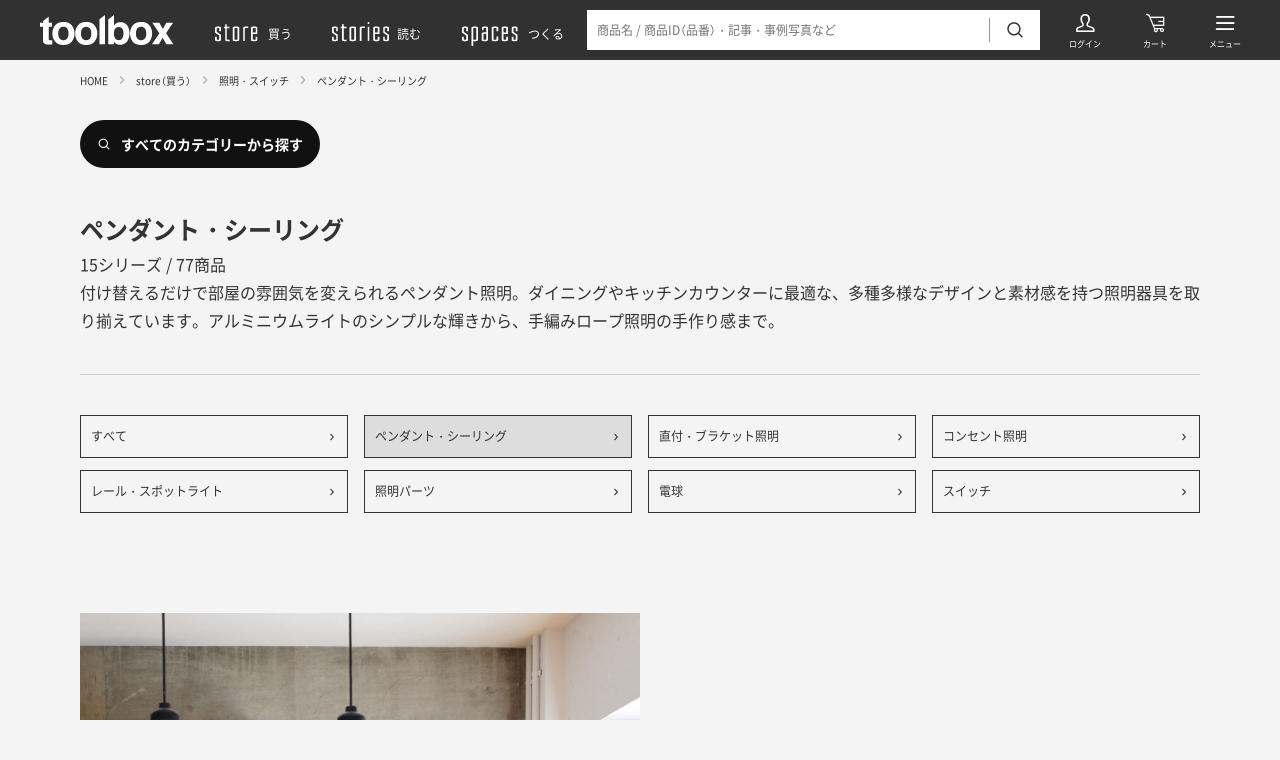

--- FILE ---
content_type: text/html; charset=UTF-8
request_url: https://www.r-toolbox.jp/store/category/lighting/pendant-light/
body_size: 72670
content:
<!DOCTYPE html>
<html xmlns="http://www.w3.org/1999/xhtml" xml:lang="ja-JP" lang="ja-JP" data-page='store category' data-emergency>

<head>
  <link rel="preload" href="/assets/font/iconfont.woff2?1653628876654" as="font" type="font/woff2" crossorigin>
<link rel="preload" href="/assets/font/YakuHanJPs-Regular.woff2?2022-05-13_3" as="font" type="font/woff2" crossorigin>
<link rel="preload" href="/assets/font/YakuHanJPs-Bold.woff2?2022-05-13_3" as="font" type="font/woff2" crossorigin>
<link rel="preload" href="/assets/font/NotoSansJP-Regular.woff2?2022-05-13_3" as="font" type="font/woff2" crossorigin>
<link rel="preload" href="/assets/font/NotoSansJP-Bold.woff2?2022-05-13_3" as="font" type="font/woff2" crossorigin>
  <script>
  (function(w, d, s, l, i) {
    w[l] = w[l] || [];
    w[l].push({
      'gtm.start': new Date().getTime(),
      event: 'gtm.js'
    });
    var f = d.getElementsByTagName(s)[0],
      j = d.createElement(s),
      dl = l != 'dataLayer' ? '&l=' + l : '';
    j.async = true;
    j.src =
      'https://www.googletagmanager.com/gtm.js?id=' + i + dl;
    f.parentNode.insertBefore(j, f);
  })(window, document, 'script', 'dataLayer', 'GTM-PG5JXZ');
</script>
  <script type="text/javascript">
    bcs = [{"name":"HOME","path":"\/"},{"name":"store\uff08\u8cb7\u3046\uff09","path":"\/store\/"},{"name":"\u7167\u660e\u30fb\u30b9\u30a4\u30c3\u30c1","path":"\/store\/category\/lighting\/"},{"name":"\u30da\u30f3\u30c0\u30f3\u30c8\u30fb\u30b7\u30fc\u30ea\u30f3\u30b0","path":""}];
  </script>

  <meta charset="utf-8">
  <meta http-equiv="content-type" content="text/html; charset=UTF-8">
  <link rel="dns-prefetch" href="//www.r-toolbox.jp/" />

  <title>ペンダント・シーリング | 照明・スイッチの商品一覧 | toolbox</title>

  <meta name="description" content="付け替えるだけで部屋の雰囲気を変えられるペンダント照明。ダイニングやキッチンカウンターに最適な、多種多様なデザインと素材感を持つ照明器具を取り揃えています。アルミニウムライトのシンプルな輝きから、手編みロープ照明の手作り感まで。">
  <meta name="viewport" content="width=device-width,initial-scale=1,minimum-scale=1,maximum-scale=1,user-scalable=no">
      <meta name="robots" content="max-image-preview:large">
  
  <link rel="canonical" href="https://www.r-toolbox.jp/store/category/lighting/pendant-light/">

  <link rel="icon" type="image/x-icon" href="/assets/img/favicon.ico">
  <link rel="apple-touch-icon" href="https://www.r-toolbox.jp/assets/img/apple-touch-icon.png">

  <meta property="og:type" content="website">
  <meta property="og:url" content="https://www.r-toolbox.jp/store/category/lighting/pendant-light/">
  <meta property="og:site_name" content="toolbox">
  <meta property="og:image" content="https://www.r-toolbox.jp/assets/img/ogp.jpg?2024-06-10">
  <meta property="og:title" content="ペンダント・シーリング | 照明・スイッチの商品一覧 | toolbox">
  <meta property="og:description" content="付け替えるだけで部屋の雰囲気を変えられるペンダント照明。ダイニングやキッチンカウンターに最適な、多種多様なデザインと素材感を持つ照明器具を取り揃えています。アルミニウムライトのシンプルな輝きから、手編みロープ照明の手作り感まで。">

  <meta name="twitter:card" content="summary_large_image">
  <meta name="twitter:site" content="@r_toolbox">
  <meta name="twitter:creator" content="@r_toolbox">
  <meta name="twitter:title" content="ペンダント・シーリング | 照明・スイッチの商品一覧 | toolbox">
  <meta name="twitter:description" content="付け替えるだけで部屋の雰囲気を変えられるペンダント照明。ダイニングやキッチンカウンターに最適な、多種多様なデザインと素材感を持つ照明器具を取り揃えています。アルミニウムライトのシンプルな輝きから、手編みロープ照明の手作り感まで。">
  <meta name="twitter:image" content="https://www.r-toolbox.jp/assets/img/ogp.jpg?2024-06-10">

  <link rel="stylesheet" href="/assets/css/bundle.css?1768459964177" media="all" charset="utf-8">
  
<link rel="preconnect" href="https://dev.visualwebsiteoptimizer.com">
<script type="text/javascript" id="vwoCode">
  window._vwo_code || (function() {
    var account_id = 864189,
      version = 2.1,
      settings_tolerance = 2000,
      hide_element = 'body',
      hide_element_style = 'opacity:0 !important;filter:alpha(opacity=0) !important;background:none !important',
      /* DO NOT EDIT BELOW THIS LINE */
      f = false,
      w = window,
      d = document,
      v = d.querySelector('#vwoCode'),
      cK = '_vwo_' + account_id + '_settings',
      cc = {};
    try {
      var c = JSON.parse(localStorage.getItem('_vwo_' + account_id + '_config'));
      cc = c && typeof c === 'object' ? c : {}
    } catch (e) {}
    var stT = cc.stT === 'session' ? w.sessionStorage : w.localStorage;
    code = {
      use_existing_jquery: function() {
        return typeof use_existing_jquery !== 'undefined' ? use_existing_jquery : undefined
      },
      library_tolerance: function() {
        return typeof library_tolerance !== 'undefined' ? library_tolerance : undefined
      },
      settings_tolerance: function() {
        return cc.sT || settings_tolerance
      },
      hide_element_style: function() {
        return '{' + (cc.hES || hide_element_style) + '}'
      },
      hide_element: function() {
        if (performance.getEntriesByName('first-contentful-paint')[0]) {
          return ''
        }
        return typeof cc.hE === 'string' ? cc.hE : hide_element
      },
      getVersion: function() {
        return version
      },
      finish: function(e) {
        if (!f) {
          f = true;
          var t = d.getElementById('_vis_opt_path_hides');
          if (t) t.parentNode.removeChild(t);
          if (e)(new Image).src = 'https://dev.visualwebsiteoptimizer.com/ee.gif?a=' + account_id + e
        }
      },
      finished: function() {
        return f
      },
      addScript: function(e) {
        var t = d.createElement('script');
        t.type = 'text/javascript';
        if (e.src) {
          t.src = e.src
        } else {
          t.text = e.text
        }
        d.getElementsByTagName('head')[0].appendChild(t)
      },
      load: function(e, t) {
        var i = this.getSettings(),
          n = d.createElement('script'),
          r = this;
        t = t || {};
        if (i) {
          n.textContent = i;
          d.getElementsByTagName('head')[0].appendChild(n);
          if (!w.VWO || VWO.caE) {
            stT.removeItem(cK);
            r.load(e)
          }
        } else {
          var o = new XMLHttpRequest;
          o.open('GET', e, true);
          o.withCredentials = !t.dSC;
          o.responseType = t.responseType || 'text';
          o.onload = function() {
            if (t.onloadCb) {
              return t.onloadCb(o, e)
            }
            if (o.status === 200) {
              _vwo_code.addScript({
                text: o.responseText
              })
            } else {
              _vwo_code.finish('&e=loading_failure:' + e)
            }
          };
          o.onerror = function() {
            if (t.onerrorCb) {
              return t.onerrorCb(e)
            }
            _vwo_code.finish('&e=loading_failure:' + e)
          };
          o.send()
        }
      },
      getSettings: function() {
        try {
          var e = stT.getItem(cK);
          if (!e) {
            return
          }
          e = JSON.parse(e);
          if (Date.now() > e.e) {
            stT.removeItem(cK);
            return
          }
          return e.s
        } catch (e) {
          return
        }
      },
      init: function() {
        if (d.URL.indexOf('__vwo_disable__') > -1) return;
        var e = this.settings_tolerance();
        w._vwo_settings_timer = setTimeout(function() {
          _vwo_code.finish();
          stT.removeItem(cK)
        }, e);
        var t;
        if (this.hide_element() !== 'body') {
          t = d.createElement('style');
          var i = this.hide_element(),
            n = i ? i + this.hide_element_style() : '',
            r = d.getElementsByTagName('head')[0];
          t.setAttribute('id', '_vis_opt_path_hides');
          v && t.setAttribute('nonce', v.nonce);
          t.setAttribute('type', 'text/css');
          if (t.styleSheet) t.styleSheet.cssText = n;
          else t.appendChild(d.createTextNode(n));
          r.appendChild(t)
        } else {
          t = d.getElementsByTagName('head')[0];
          var n = d.createElement('div');
          n.style.cssText = 'z-index: 2147483647 !important;position: fixed !important;left: 0 !important;top: 0 !important;width: 100% !important;height: 100% !important;background: white !important;';
          n.setAttribute('id', '_vis_opt_path_hides');
          n.classList.add('_vis_hide_layer');
          t.parentNode.insertBefore(n, t.nextSibling)
        }
        var o = 'https://dev.visualwebsiteoptimizer.com/j.php?a=' + account_id + '&u=' + encodeURIComponent(d.URL) + '&vn=' + version;
        if (w.location.search.indexOf('_vwo_xhr') !== -1) {
          this.addScript({
            src: o
          })
        } else {
          this.load(o + '&x=true')
        }
      }
    };
    w._vwo_code = code;
    code.init();
  })();
</script>

<meta name='robots' content='max-image-preview:large' />
	<style>img:is([sizes="auto" i], [sizes^="auto," i]) { contain-intrinsic-size: 3000px 1500px }</style>
	</head>

<body>
    <noscript><iframe src="https://www.googletagmanager.com/ns.html?id=GTM-PG5JXZ" height="0" width="0" style="display:none;visibility:hidden"></iframe></noscript>
  <div class="header js-header" data-debug="2026-01-15 18:22:58">
  <div class="headerBG js-search-close js-search-bg"></div>
  <div class="headerContent js-search-menus">
    <div class="headerLogo">
      <a href="/" title="toolbox（ツールボックス）">
        <svg id="a" xmlns="http://www.w3.org/2000/svg" viewBox="0 0 134 30" role="img" aria-label="toolbox">
  <defs>
    <style>
      .b {
        fill: none;
      }

      .c {
        fill: #fff;
      }
    </style>
  </defs>
  <path class="c" d="M0,11.86V7.82H3.02v-1.78L8.63,1.78V7.82h3.48v4.04h-3.48v11.43c0,.89,.09,1.44,.34,1.66,.65,.31,1.37,.43,2.08,.34h1.1v4.25l-2.68,.09c-2.68,.08-4.5-.38-5.48-1.4-.98-1.02-.93-1.66-.93-3.02V11.86H0Z" />
  <path class="c"
    d="M31.78,26.6c-1.81,2.27-4.59,3.4-8.33,3.4s-6.52-1.13-8.33-3.4c-1.85-2.3-2.82-5.17-2.76-8.12-.05-2.94,.92-5.82,2.76-8.12,1.84-2.27,4.62-3.41,8.33-3.44s6.49,1.12,8.33,3.44c1.83,2.3,2.79,5.18,2.72,8.12,.08,2.94-.89,5.82-2.72,8.12Zm-4.55-3.1c.97-1.48,1.43-3.24,1.32-5.01,.1-1.77-.37-3.52-1.32-5.01-.91-1.18-2.34-1.83-3.82-1.75-1.48-.08-2.91,.57-3.82,1.74-.97,1.48-1.43,3.24-1.32,5.01-.11,1.77,.35,3.53,1.32,5.01,.91,1.17,2.34,1.82,3.82,1.74,1.49,.09,2.92-.56,3.83-1.74h0Z" />
  <path class="c"
    d="M54.56,26.6c-1.81,2.27-4.59,3.4-8.33,3.4s-6.52-1.13-8.33-3.4c-1.84-2.3-2.8-5.17-2.72-8.12-.07-2.94,.89-5.81,2.72-8.12,1.81-2.27,4.59-3.41,8.33-3.44s6.52,1.12,8.33,3.44c1.84,2.3,2.82,5.17,2.76,8.12,.07,2.95-.91,5.82-2.76,8.12Zm-4.55-3.1c.97-1.48,1.43-3.24,1.32-5.01,.11-1.77-.35-3.53-1.32-5.01-1.84-2.11-5.04-2.34-7.15-.5-.18,.15-.34,.32-.5,.5-1,1.47-1.48,3.24-1.36,5.01-.12,1.78,.36,3.54,1.36,5.01,1.86,2.12,5.09,2.34,7.22,.47,.17-.15,.33-.31,.47-.47h-.04Z" />
  <path class="c" d="M65.1,29.23h-5.65V4.25L65.1,0V29.23Z" />
  <path class="c"
    d="M87.03,10.2c1.69,2.3,2.54,5.1,2.42,7.95,.11,2.97-.73,5.9-2.38,8.37-2.63,3.34-7.28,4.29-11.01,2.25-.84-.6-1.56-1.35-2.12-2.21v2.72h-5.57V4.29L74.02,.04V10.45c.63-.92,1.44-1.7,2.38-2.3,1.18-.7,2.54-1.04,3.91-.98,2.6-.16,5.11,.97,6.71,3.02Zm-4.72,13.17c.87-1.38,1.3-3,1.23-4.63,.05-1.3-.16-2.6-.6-3.82-.58-1.8-2.32-2.98-4.21-2.85-1.87-.08-3.59,1.05-4.25,2.8-.44,1.23-.64,2.52-.6,3.82-.07,1.63,.36,3.25,1.23,4.63,.84,1.24,2.29,1.94,3.78,1.83,1.36,.04,2.64-.62,3.4-1.74v-.04Z" />
  <path class="c"
    d="M109.42,26.6c-1.81,2.27-4.59,3.4-8.33,3.4s-6.52-1.13-8.33-3.4c-1.84-2.3-2.8-5.17-2.72-8.12-.07-2.94,.89-5.81,2.72-8.12,1.81-2.27,4.59-3.41,8.33-3.44s6.52,1.12,8.33,3.44c1.82,2.31,2.79,5.18,2.72,8.12,.08,2.94-.89,5.82-2.72,8.12Zm-4.5-3.1c.97-1.48,1.43-3.24,1.32-5.01,.11-1.77-.35-3.53-1.32-5.01-1.79-2.11-4.95-2.37-7.07-.58-.21,.18-.4,.37-.58,.58-1,1.47-1.48,3.24-1.36,5.01-.12,1.78,.36,3.54,1.36,5.01,1.79,2.11,4.95,2.37,7.07,.58,.21-.18,.4-.37,.58-.58Z" />
  <path class="c" d="M112.01,29.23l7.39-10.92-7.09-10.66h6.93l3.61,6.29,3.57-6.29h6.71l-7.1,10.54,7.39,11.05h-7.05l-3.74-6.5-3.74,6.5h-6.88Z" />
  <path class="b" d="M0,0H134V30H0V0Z" />
</svg>
      </a>
    </div>
    <div class="headerNav">
      <a href="/store/" title="買う"><svg xmlns="http://www.w3.org/2000/svg" viewBox="0 0 164.89 86.52" role="img" aria-label="store">
  <path
    d="M20,16.75a15.18,15.18,0,0,1,3.76,1.56L25,19V33H19V22.51a11.1,11.1,0,0,0-4.49-1,9.29,9.29,0,0,0-3.9.83l-.59.2v13L25,46V66.5c-2.69,2-6.15,3-10.5,3a20.73,20.73,0,0,1-9.32-2.19L4,66.5V53h6V63a11.13,11.13,0,0,0,4.49,1,13.3,13.3,0,0,0,3.91-.68L19,63V49L4,38.53V19c2.69-2,6.16-3,10.5-3A20.54,20.54,0,0,1,20,16.75Z" />
  <path d="M56.46,64v5a8.15,8.15,0,0,1-3.51.49,32.51,32.51,0,0,1-7.23-.73,19.11,19.11,0,0,1-4.59-1.46L40,66.5v-44H35.47V17H40V8h6v9H56v5.52H46V63c1.31.68,3.66,1,7,1Z" />
  <path
    d="M90.42,19V66.5c-2.69,2-6.49,3-11.48,3a25.09,25.09,0,0,1-6.2-.73,16,16,0,0,1-4.1-1.46l-1.22-.79V19c2.69-2,6.5-3,11.52-3a25.12,25.12,0,0,1,6.21.73,16.44,16.44,0,0,1,4.1,1.56Zm-17,44a13.79,13.79,0,0,0,5.51,1,18.37,18.37,0,0,0,4.89-.68l.58-.34V22.51a13.67,13.67,0,0,0-5.47-1,13.49,13.49,0,0,0-4.93.83l-.58.2Z" />
  <path d="M122.91,16.5v5h-4.49a24.29,24.29,0,0,0-7.33.83l-.68.2v46h-6V19c2.69-2,7.33-3,14-3Z" />
  <path
    d="M155.4,53.52v13c-2.69,2-6.35,3-11,3a25.09,25.09,0,0,1-6.2-.73,16,16,0,0,1-4.1-1.46l-1.22-.79V19c2.69-2,6.49-3,11.52-3a22.84,22.84,0,0,1,5.86.73,15.1,15.1,0,0,1,3.91,1.56l1.22.68V43H138.9V63a13.75,13.75,0,0,0,5.51,1,16.73,16.73,0,0,0,4.4-.68l.58-.34V53.52Zm-16.5-31v15h10.49v-15a12.2,12.2,0,0,0-5-1,13.49,13.49,0,0,0-4.93.83Z" />
</svg><span>買う</span></a>
      <a href="/stories/" title="読む"><svg xmlns="http://www.w3.org/2000/svg" viewBox="0 0 205.89 86.52" role="img" aria-label="stories">
  <path
    d="M16,16.75a15.09,15.09,0,0,1,3.76,1.56L21,19V33H15V22.51a11.22,11.22,0,0,0-4.49-1,9.21,9.21,0,0,0-3.9.83l-.59.2v13L21,46V66.5c-2.69,2-6.15,3-10.5,3a20.66,20.66,0,0,1-9.32-2.19L0,66.5V53H6V63a11.22,11.22,0,0,0,4.49,1,13.32,13.32,0,0,0,3.91-.68L15,63V49L0,38.53V19c2.69-2,6.16-3,10.5-3A20.44,20.44,0,0,1,16,16.75Z" />
  <path d="M52.46,64v5a8.08,8.08,0,0,1-3.51.49,32.56,32.56,0,0,1-7.23-.73,18.89,18.89,0,0,1-4.59-1.46L36,66.5v-44H31.47V17H36V8h6v9H52v5.52H42V63c1.32.68,3.66,1,7,1Z" />
  <path
    d="M86.42,19V66.5c-2.69,2-6.49,3-11.47,3a25,25,0,0,1-6.21-.73,16,16,0,0,1-4.1-1.46l-1.22-.79V19c2.69-2,6.5-3,11.53-3a24.92,24.92,0,0,1,6.2.73,16.29,16.29,0,0,1,4.1,1.56Zm-17,44A13.67,13.67,0,0,0,75,64a18.31,18.31,0,0,0,4.88-.68l.58-.34V22.51a15.27,15.27,0,0,0-10.4-.17l-.58.2Z" />
  <path d="M118.91,16.5v5h-4.49a24.19,24.19,0,0,0-7.33.83l-.68.2v46h-6V19c2.69-2,7.33-3,14-3Z" />
  <path d="M128.89,7.52V0h6V7.52Zm0,61V17h6V68.51Z" />
  <path
    d="M171.39,53.52v13q-4,3-11,3a24.92,24.92,0,0,1-6.2-.73,16,16,0,0,1-4.1-1.46l-1.22-.79V19c2.69-2,6.5-3,11.52-3a22.68,22.68,0,0,1,5.86.73,14.87,14.87,0,0,1,3.91,1.56l1.22.68V43h-16.5V63a13.67,13.67,0,0,0,5.51,1,16.82,16.82,0,0,0,4.4-.68l.58-.34V53.52Zm-16.5-31v15h10.49v-15a12.27,12.27,0,0,0-5-1,13.59,13.59,0,0,0-4.93.83Z" />
  <path
    d="M200.9,16.75a15.09,15.09,0,0,1,3.76,1.56l1.22.68V33h-6V22.51a11.26,11.26,0,0,0-4.5-1,9.21,9.21,0,0,0-3.9.83l-.59.2v13l15,10.5V66.5c-2.68,2-6.15,3-10.5,3a20.66,20.66,0,0,1-9.32-2.19l-1.17-.79V53h6V63a11.22,11.22,0,0,0,4.49,1,13.32,13.32,0,0,0,3.91-.68l.59-.34V49l-15-10.49V19c2.68-2,6.15-3,10.49-3A20.58,20.58,0,0,1,200.9,16.75Z" />
</svg><span>読む</span></a>
      <a href="/spaces/" title="つくる"><svg xmlns="http://www.w3.org/2000/svg" viewBox="0 0 213.3 86.52" role="img" aria-label="spaces">
  <path
    d="M20,16.75a15.18,15.18,0,0,1,3.76,1.56L25,19V33H19V22.51a11.1,11.1,0,0,0-4.49-1,9.29,9.29,0,0,0-3.9.83l-.59.2v13L25,46V66.5c-2.69,2-6.15,3-10.5,3a20.73,20.73,0,0,1-9.32-2.19L4,66.5V53h6V63a11.13,11.13,0,0,0,4.49,1,13.3,13.3,0,0,0,3.91-.68L19,63V49L4,38.53V19c2.69-2,6.16-3,10.5-3A20.54,20.54,0,0,1,20,16.75Z" />
  <path
    d="M61.45,19V66.5c-2.69,2-6.5,3-11.48,3A13.67,13.67,0,0,1,45,68.7l-.59-.19v18h-6V19c2.68-2,6.49-3,11.52-3a25,25,0,0,1,6.2.73,16.28,16.28,0,0,1,4.1,1.56Zm-17,3.52V63A13.85,13.85,0,0,0,50,64a18.28,18.28,0,0,0,4.88-.68l.59-.34V22.51a13.71,13.71,0,0,0-5.47-1,13.45,13.45,0,0,0-4.93.83Z" />
  <path
    d="M92.28,16.75a14.9,14.9,0,0,1,4,1.56l1.22.68V66.5c-2.68,2-6.49,3-11.52,3a22.18,22.18,0,0,1-5.81-.73,17.25,17.25,0,0,1-4-1.46l-1.17-.79V40c2.69-2,6.35-3,11-3l5.52.49v-15a12.52,12.52,0,0,0-5-1,11.9,11.9,0,0,0-4.4.83l-.58.2V30h-6V19c2.69-2,6.35-3,11-3A22.89,22.89,0,0,1,92.28,16.75ZM91.45,63V43.51a12.93,12.93,0,0,0-5.52-1,11.83,11.83,0,0,0-4.4.78l-.58.2V63a12.28,12.28,0,0,0,5,1,19.1,19.1,0,0,0,4.93-.68Z" />
  <path
    d="M129.11,16.75a16.28,16.28,0,0,1,4.1,1.56l1.18.68V33h-6V22.51a13.71,13.71,0,0,0-5.47-1,13.45,13.45,0,0,0-4.93.83l-.59.2V63a13.85,13.85,0,0,0,5.52,1,18.28,18.28,0,0,0,4.88-.68l.59-.34V52.49h6v14c-2.69,2-6.5,3-11.48,3a25,25,0,0,1-6.2-.73,16,16,0,0,1-4.1-1.46l-1.22-.79V19c2.68-2,6.49-3,11.52-3A25,25,0,0,1,129.11,16.75Z" />
  <path
    d="M169.85,53.52v13c-2.68,2-6.34,3-11,3a25,25,0,0,1-6.2-.73,16.07,16.07,0,0,1-4.11-1.46l-1.22-.79V19c2.69-2,6.5-3,11.53-3a22.89,22.89,0,0,1,5.86.73,15.16,15.16,0,0,1,3.9,1.56l1.22.68V43h-16.5V63a13.81,13.81,0,0,0,5.52,1,16.65,16.65,0,0,0,4.39-.68l.59-.34V53.52Zm-16.5-31v15h10.5v-15a12.27,12.27,0,0,0-5-1,13.45,13.45,0,0,0-4.93.83Z" />
  <path
    d="M199.37,16.75a15.53,15.53,0,0,1,3.76,1.56l1.22.68V33h-6V22.51a11.14,11.14,0,0,0-4.49-1,9.35,9.35,0,0,0-3.91.83l-.58.2v13l15,10.5V66.5c-2.69,2-6.16,3-10.5,3a20.78,20.78,0,0,1-9.33-2.19l-1.17-.79V53h6V63a11.1,11.1,0,0,0,4.49,1,13.23,13.23,0,0,0,3.9-.68l.59-.34V49l-15-10.49V19c2.69-2,6.15-3,10.5-3A20.59,20.59,0,0,1,199.37,16.75Z" />
</svg><span>つくる</span></a>
    </div>
    <div class="headerLink" data-icon="user"><a class="headerLinkAnchor" href="/mypage/" title="ログイン"></a></div>
    <div class="headerLink" data-icon="cart"><a class="headerLinkAnchor" href="/Order/Cart?cartno=1" title="カート"></a></div>
    <div class="headerLink" data-icon="search">
      <div class="headerSearch js-search-target">
        <div class="headerSearchContent">
          <form action="/search/" method="get">
            <input type="hidden" name="contents" value="store">
            <input class="js-search-input js-narrow-clear-target" type="text" name="keywords" value="" placeholder="商品名 / 商品ID（品番）・記事・事例写真など" autocomplete="off">
            <a class="headerSearchClear js-narrow-clear-trigger"></a>
            <button type="submit"></button>
          </form>
          <a class="headerSearchClose js-search-close"></a>
        </div>
      </div>
      <a class="headerLinkAnchor js-search-trigger" title="検索"></a>
    </div>
    <div class="headerLink" data-icon="menu">
      <a class="headerLinkAnchor js-menu-trigger" title="メニュー"></a>
      <a class="headerLinkAnchor js-menu-close" title="閉じる"></a>
    </div>
  </div>
</div>

  <div class="globals js-globals">
    <div class="bcs js-bcs"></div>

    <div class="archive">
      <div class="archiveLayout">
        <div class="archiveContent">

          <div class="storecategoryCategoryChooser">
            <a class="js-modal-trigger" data-modal-target="categoryChooser" title="すべてのカテゴリーから探す"><span>すべてのカテゴリーから探す</span></a>
          </div>
          <div class="storecategoryMeta">
            <div class="storecategoryMetaContent">
                            <div class="storecategoryMetaInfo">
                <h1 class="storecategoryMetaInfoTitle">ペンダント・シーリング</h1>
                <div class="storecategoryMetaInfoCount">15シリーズ / 77商品</div>
              </div>
              <div class="storecategoryMetaDescription">付け替えるだけで部屋の雰囲気を変えられるペンダント照明。ダイニングやキッチンカウンターに最適な、多種多様なデザインと素材感を持つ照明器具を取り揃えています。アルミニウムライトのシンプルな輝きから、手編みロープ照明の手作り感まで。</div>
              <div class="storecategoryMetaCategories" data-current="pendant-light">
                <a class="storecategoryMetaCategory" href="/store/category/lighting/" data-slug="lighting" title="すべて"><span>すべて</span></a>
                                                    <a class="storecategoryMetaCategory" href="/store/category/lighting/pendant-light/" data-slug="pendant-light" title="ペンダント・シーリング"><span>ペンダント・シーリング</span></a>
                                                    <a class="storecategoryMetaCategory" href="/store/category/lighting/wall-bracket-light/" data-slug="wall-bracket-light" title="直付・ブラケット照明"><span>直付・ブラケット照明</span></a>
                                                    <a class="storecategoryMetaCategory" href="/store/category/lighting/plugged-light/" data-slug="plugged-light" title="コンセント照明"><span>コンセント照明</span></a>
                                                    <a class="storecategoryMetaCategory" href="/store/category/lighting/spot-light/" data-slug="spot-light" title="レール・スポットライト"><span>レール・スポットライト</span></a>
                                                    <a class="storecategoryMetaCategory" href="/store/category/lighting/lighting-parts/" data-slug="lighting-parts" title="照明パーツ"><span>照明パーツ</span></a>
                                                    <a class="storecategoryMetaCategory" href="/store/category/lighting/light-bulb/" data-slug="light-bulb" title="電球"><span>電球</span></a>
                                                    <a class="storecategoryMetaCategory" href="/store/category/lighting/switch/" data-slug="switch" title="スイッチ"><span>スイッチ</span></a>
                              </div>
            </div>
          </div>

        </div>
      </div>
    </div>

                                
        <div class="archive">
          <div class="archiveLayout">
            <div class="archiveContent">
              <div class="carouselArticle js-carouselArticle" >
                <div class="carouselArticleContent">
                                      <div class="carouselArticleImages">
                      <div class="carouselArticleImagesContent js-carouselArticle-images">
                        
                                                    <div class="carouselArticleImage js-carouselArticle-image">
                                                          <a class="carouselArticleImageLink" href="https://www.r-toolbox.jp/stories/productstory/1844/" title="ガラスボール照明"></a>
                                                        <img srcset="
                                    https://www.r-toolbox.jp/assets/uploads/2012/01/25004012/1648136412-df2a6d9edb922d40b1cd297c9048eea2-800x538.jpg 800w,
                                    https://www.r-toolbox.jp/assets/uploads/2012/01/25004012/1648136412-df2a6d9edb922d40b1cd297c9048eea2-1000x673.jpg 1000w,
                                    https://www.r-toolbox.jp/assets/uploads/2012/01/25004012/1648136412-df2a6d9edb922d40b1cd297c9048eea2-1400x942.jpg 1400w
                                  " src="https://www.r-toolbox.jp/assets/uploads/2012/01/25004012/1648136412-df2a6d9edb922d40b1cd297c9048eea2-1400x942.jpg" sizes="(max-width:767px) 768px, (max-width:1023px) 768px, (max-width:1440px) 1400px, 1400px" width="1400" height="942" alt="ガラスボール照明" loading="lazy">

                          </div>
                        
                                                    <div class="carouselArticleImage js-carouselArticle-image">
                                                          <a class="carouselArticleImageLink" href="https://www.r-toolbox.jp/stories/productstory/1844/" title="ガラスボール照明"></a>
                                                        <img srcset="
                                    https://www.r-toolbox.jp/assets/uploads/2012/01/11194210/1733913730-4e7291da5a2c752b9f7203ddc2fff7ec-800x533.jpg 800w,
                                    https://www.r-toolbox.jp/assets/uploads/2012/01/11194210/1733913730-4e7291da5a2c752b9f7203ddc2fff7ec-1000x667.jpg 1000w,
                                    https://www.r-toolbox.jp/assets/uploads/2012/01/11194210/1733913730-4e7291da5a2c752b9f7203ddc2fff7ec-1400x934.jpg 1400w
                                  " src="https://www.r-toolbox.jp/assets/uploads/2012/01/11194210/1733913730-4e7291da5a2c752b9f7203ddc2fff7ec-1400x934.jpg" sizes="(max-width:767px) 768px, (max-width:1023px) 768px, (max-width:1440px) 1400px, 1400px" width="1400" height="934" alt="コロンとまあるいフォルムは消灯時も絵になります。（乳白×ブラック）
" loading="lazy">

                          </div>
                        
                                                    <div class="carouselArticleImage js-carouselArticle-image">
                                                          <a class="carouselArticleImageLink" href="https://www.r-toolbox.jp/stories/productstory/1844/" title="ガラスボール照明"></a>
                                                        <img srcset="
                                    https://www.r-toolbox.jp/assets/uploads/2012/01/11194224/1733913744-40bac93c855e73ce2ea5523e14689708-800x533.jpg 800w,
                                    https://www.r-toolbox.jp/assets/uploads/2012/01/11194224/1733913744-40bac93c855e73ce2ea5523e14689708-1000x667.jpg 1000w,
                                    https://www.r-toolbox.jp/assets/uploads/2012/01/11194224/1733913744-40bac93c855e73ce2ea5523e14689708-1400x934.jpg 1400w
                                  " src="https://www.r-toolbox.jp/assets/uploads/2012/01/11194224/1733913744-40bac93c855e73ce2ea5523e14689708-1400x934.jpg" sizes="(max-width:767px) 768px, (max-width:1023px) 768px, (max-width:1440px) 1400px, 1400px" width="1400" height="934" alt="一灯で存在感抜群です。（乳白×ブラック）
" loading="lazy">

                          </div>
                        
                                                    <div class="carouselArticleImage js-carouselArticle-image">
                                                          <a class="carouselArticleImageLink" href="https://www.r-toolbox.jp/stories/productstory/1844/" title="ガラスボール照明"></a>
                                                        <img srcset="
                                    https://www.r-toolbox.jp/assets/uploads/2012/01/11194241/1733913761-cb30de63ad381a27a846dc67a97e0886-800x533.jpg 800w,
                                    https://www.r-toolbox.jp/assets/uploads/2012/01/11194241/1733913761-cb30de63ad381a27a846dc67a97e0886-1000x667.jpg 1000w,
                                    https://www.r-toolbox.jp/assets/uploads/2012/01/11194241/1733913761-cb30de63ad381a27a846dc67a97e0886-1400x934.jpg 1400w
                                  " src="https://www.r-toolbox.jp/assets/uploads/2012/01/11194241/1733913761-cb30de63ad381a27a846dc67a97e0886-1400x934.jpg" sizes="(max-width:767px) 768px, (max-width:1023px) 768px, (max-width:1440px) 1400px, 1400px" width="1400" height="934" alt="曲線的なベースはどこかクラシカルな印象もあり、工業的にもシンプルにもよりすぎない。
" loading="lazy">

                          </div>
                        
                                                    <div class="carouselArticleImage js-carouselArticle-image">
                                                          <a class="carouselArticleImageLink" href="https://www.r-toolbox.jp/stories/productstory/1844/" title="ガラスボール照明"></a>
                                                        <img srcset="
                                    https://www.r-toolbox.jp/assets/uploads/2012/01/11194219/1733913739-d57c2f6b44f9b8f58347a34fe73b2d5b-800x1201.jpg 800w,
                                    https://www.r-toolbox.jp/assets/uploads/2012/01/11194219/1733913739-d57c2f6b44f9b8f58347a34fe73b2d5b.jpg 888w,
                                    https://www.r-toolbox.jp/assets/uploads/2012/01/11194219/1733913739-d57c2f6b44f9b8f58347a34fe73b2d5b.jpg 888w
                                  " src="https://www.r-toolbox.jp/assets/uploads/2012/01/11194219/1733913739-d57c2f6b44f9b8f58347a34fe73b2d5b.jpg" sizes="(max-width:767px) 768px, (max-width:1023px) 768px, (max-width:1440px) 1400px, 1400px" width="888" height="1333" alt="ブラックのコードが空間を引き締めてくれています。（クリア×ブラック）
" loading="lazy">

                          </div>
                        
                                                    <div class="carouselArticleImage js-carouselArticle-image">
                                                          <a class="carouselArticleImageLink" href="https://www.r-toolbox.jp/stories/productstory/1844/" title="ガラスボール照明"></a>
                                                        <img srcset="
                                    https://www.r-toolbox.jp/assets/uploads/2024/12/11204642/1733917602-709a69a8a82872d15abeab0e7bee0c2a-800x533.jpg 800w,
                                    https://www.r-toolbox.jp/assets/uploads/2024/12/11204642/1733917602-709a69a8a82872d15abeab0e7bee0c2a-1000x667.jpg 1000w,
                                    https://www.r-toolbox.jp/assets/uploads/2024/12/11204642/1733917602-709a69a8a82872d15abeab0e7bee0c2a-1400x933.jpg 1400w
                                  " src="https://www.r-toolbox.jp/assets/uploads/2024/12/11204642/1733917602-709a69a8a82872d15abeab0e7bee0c2a-1400x933.jpg" sizes="(max-width:767px) 768px, (max-width:1023px) 768px, (max-width:1440px) 1400px, 1400px" width="1400" height="933" alt="コードを長めにして、あえてたわませても。ベースの大きさともバランス良し。（クリア×ブラック ※写真は旧仕様品です）
" loading="lazy">

                          </div>
                        
                                                    <div class="carouselArticleImage js-carouselArticle-image">
                                                          <a class="carouselArticleImageLink" href="https://www.r-toolbox.jp/stories/productstory/1844/" title="ガラスボール照明"></a>
                                                        <img srcset="
                                    https://www.r-toolbox.jp/assets/uploads/2012/01/25003959/1648136399-5feb75b15ce01af0cfcd982f088b430c-800x533.jpg 800w,
                                    https://www.r-toolbox.jp/assets/uploads/2012/01/25003959/1648136399-5feb75b15ce01af0cfcd982f088b430c-1000x667.jpg 1000w,
                                    https://www.r-toolbox.jp/assets/uploads/2012/01/25003959/1648136399-5feb75b15ce01af0cfcd982f088b430c-1400x934.jpg 1400w
                                  " src="https://www.r-toolbox.jp/assets/uploads/2012/01/25003959/1648136399-5feb75b15ce01af0cfcd982f088b430c-1400x934.jpg" sizes="(max-width:767px) 768px, (max-width:1023px) 768px, (max-width:1440px) 1400px, 1400px" width="1400" height="934" alt="「白熱アート電球」白熱オーソドックスとの組み合わせ。フィラメントの光がグローブに反射した姿はアートのよう。（クリア×ブラック ※写真は旧仕様品です）
" loading="lazy">

                          </div>
                        
                                                    <div class="carouselArticleImage js-carouselArticle-image">
                                                          <a class="carouselArticleImageLink" href="https://www.r-toolbox.jp/stories/productstory/1844/" title="ガラスボール照明"></a>
                                                        <img srcset="
                                    https://www.r-toolbox.jp/assets/uploads/2012/01/11194232/1733913752-4dfabb7cc7116326facb6bf1bf1e6201-800x533.jpg 800w,
                                    https://www.r-toolbox.jp/assets/uploads/2012/01/11194232/1733913752-4dfabb7cc7116326facb6bf1bf1e6201-1000x667.jpg 1000w,
                                    https://www.r-toolbox.jp/assets/uploads/2012/01/11194232/1733913752-4dfabb7cc7116326facb6bf1bf1e6201-1400x934.jpg 1400w
                                  " src="https://www.r-toolbox.jp/assets/uploads/2012/01/11194232/1733913752-4dfabb7cc7116326facb6bf1bf1e6201-1400x934.jpg" sizes="(max-width:767px) 768px, (max-width:1023px) 768px, (max-width:1440px) 1400px, 1400px" width="1400" height="934" alt="乳白ガラスなので明るさがしっかり欲しい場合はクリア電球をおすすめします。（乳白×ブラック）
" loading="lazy">

                          </div>
                                              </div>
                      <div class="carouselArticleCtrl js-carouselArticle-ctrl"></div>

                      <div class="carouselArticleThumbnails js-carouselArticle-thumbnails">
                                                                              <div class="carouselArticleThumbnail">
                              <img src="https://www.r-toolbox.jp/assets/uploads/2012/01/25004012/1648136412-df2a6d9edb922d40b1cd297c9048eea2-800x538.jpg" alt="ガラスボール照明">
                            </div>
                                                      <div class="carouselArticleThumbnail">
                              <img src="https://www.r-toolbox.jp/assets/uploads/2012/01/11194210/1733913730-4e7291da5a2c752b9f7203ddc2fff7ec-800x533.jpg" alt="コロンとまあるいフォルムは消灯時も絵になります。（乳白×ブラック）
">
                            </div>
                                                      <div class="carouselArticleThumbnail">
                              <img src="https://www.r-toolbox.jp/assets/uploads/2012/01/11194224/1733913744-40bac93c855e73ce2ea5523e14689708-800x533.jpg" alt="一灯で存在感抜群です。（乳白×ブラック）
">
                            </div>
                                                      <div class="carouselArticleThumbnail">
                              <img src="https://www.r-toolbox.jp/assets/uploads/2012/01/11194241/1733913761-cb30de63ad381a27a846dc67a97e0886-800x533.jpg" alt="曲線的なベースはどこかクラシカルな印象もあり、工業的にもシンプルにもよりすぎない。
">
                            </div>
                                                      <div class="carouselArticleThumbnail">
                              <img src="https://www.r-toolbox.jp/assets/uploads/2012/01/11194219/1733913739-d57c2f6b44f9b8f58347a34fe73b2d5b-800x1201.jpg" alt="ブラックのコードが空間を引き締めてくれています。（クリア×ブラック）
">
                            </div>
                                                      <div class="carouselArticleThumbnail">
                              <img src="https://www.r-toolbox.jp/assets/uploads/2024/12/11204642/1733917602-709a69a8a82872d15abeab0e7bee0c2a-800x533.jpg" alt="コードを長めにして、あえてたわませても。ベースの大きさともバランス良し。（クリア×ブラック ※写真は旧仕様品です）
">
                            </div>
                                                      <div class="carouselArticleThumbnail">
                              <img src="https://www.r-toolbox.jp/assets/uploads/2012/01/25003959/1648136399-5feb75b15ce01af0cfcd982f088b430c-800x533.jpg" alt="「白熱アート電球」白熱オーソドックスとの組み合わせ。フィラメントの光がグローブに反射した姿はアートのよう。（クリア×ブラック ※写真は旧仕様品です）
">
                            </div>
                                                      <div class="carouselArticleThumbnail">
                              <img src="https://www.r-toolbox.jp/assets/uploads/2012/01/11194232/1733913752-4dfabb7cc7116326facb6bf1bf1e6201-800x533.jpg" alt="乳白ガラスなので明るさがしっかり欲しい場合はクリア電球をおすすめします。（乳白×ブラック）
">
                            </div>
                                                                        </div>

                    </div>
                  
                  <div class="carouselArticleInfo">
                    <div class="carouselArticleInfoContent">
                      <a href="https://www.r-toolbox.jp/stories/productstory/1844/" title="詳細を見る"></a>
                                              <div class="carouselArticleInfoProduct">ガラスボール照明</div>
                        <div class="carouselArticleInfoPrice">￥11,400〜</div>
                        <div class="carouselArticleInfoCatch">時を巡る、まあるい明かり</div>
                        <div class="carouselArticleInfoDescription">まあるいガラスと曲線的なベース部分が空間のアクセントになる、ガラスボールのペンダント照明です。全方位にやさしく明かりを広げます。コード長さのオーダーが可能。</div>
                        <div class="carouselArticleInfoMore buttons" data-justify="flex-start">
                          <div class="buttonFill" data-color="black">
                            <a href="https://www.r-toolbox.jp/stories/productstory/1844/" title="詳細を見る"><span>詳細を見る</span></a>
                          </div>
                        </div>
                                          </div>

                                          
                      <div class="carouselArticleInfoLinks">
                        <div class="moreLink" data-icon-next="directionArrowRight" data-justify="center">
                          <a href="/stories/howtomake/search/relation_productstory:1177/"
                            title="施工事例を見る"
                            class="disabled">
                            <span>施工事例を見る</span>
                          </a>
                        </div>
                        <div class="moreLink" data-icon-next="directionArrowRight" data-justify="center">
                          <a href="/stories/imagebox/photo/search/relation_productstory:1177/"
                            title="事例写真を見る"
                            class="">
                            <span>事例写真を見る</span>
                          </a>
                        </div>
                      </div>
                    
                  </div>
                </div>
              </div>

              <div class="js-productLists-target-0"></div>
            </div>
          </div>
        </div>

                      
        <div class="archive">
          <div class="archiveLayout">
            <div class="archiveContent">
              <div class="carouselArticle js-carouselArticle" >
                <div class="carouselArticleContent">
                                      <div class="carouselArticleImages">
                      <div class="carouselArticleImagesContent js-carouselArticle-images">
                        
                                                    <div class="carouselArticleImage js-carouselArticle-image">
                                                          <a class="carouselArticleImageLink" href="https://www.r-toolbox.jp/stories/productstory/60677/" title="メタルラウンジライト"></a>
                                                        <img srcset="
                                    https://www.r-toolbox.jp/assets/uploads/2023/02/28110752/1677550072-6796b781ff7242d96d5411e1d80f9c32-800x533.jpg 800w,
                                    https://www.r-toolbox.jp/assets/uploads/2023/02/28110752/1677550072-6796b781ff7242d96d5411e1d80f9c32-1000x667.jpg 1000w,
                                    https://www.r-toolbox.jp/assets/uploads/2023/02/28110752/1677550072-6796b781ff7242d96d5411e1d80f9c32-1400x933.jpg 1400w
                                  " src="https://www.r-toolbox.jp/assets/uploads/2023/02/28110752/1677550072-6796b781ff7242d96d5411e1d80f9c32-1400x933.jpg" sizes="(max-width:767px) 768px, (max-width:1023px) 768px, (max-width:1440px) 1400px, 1400px" width="1400" height="933" alt="メタルラウンジライト" loading="lazy">

                          </div>
                        
                                                    <div class="carouselArticleImage js-carouselArticle-image">
                                                          <a class="carouselArticleImageLink" href="https://www.r-toolbox.jp/stories/productstory/60677/" title="メタルラウンジライト"></a>
                                                        <img srcset="
                                    https://www.r-toolbox.jp/assets/uploads/2023/02/27165012/1677484212-015f70f06c4cd2067d6e77052fb5df59-800x533.jpg 800w,
                                    https://www.r-toolbox.jp/assets/uploads/2023/02/27165012/1677484212-015f70f06c4cd2067d6e77052fb5df59-1000x667.jpg 1000w,
                                    https://www.r-toolbox.jp/assets/uploads/2023/02/27165012/1677484212-015f70f06c4cd2067d6e77052fb5df59-1400x933.jpg 1400w
                                  " src="https://www.r-toolbox.jp/assets/uploads/2023/02/27165012/1677484212-015f70f06c4cd2067d6e77052fb5df59-1400x933.jpg" sizes="(max-width:767px) 768px, (max-width:1023px) 768px, (max-width:1440px) 1400px, 1400px" width="1400" height="933" alt="奥行きのあるソファーや名作家具に埋まる。
" loading="lazy">

                          </div>
                        
                                                    <div class="carouselArticleImage js-carouselArticle-image">
                                                          <a class="carouselArticleImageLink" href="https://www.r-toolbox.jp/stories/productstory/60677/" title="メタルラウンジライト"></a>
                                                        <img srcset="
                                    https://www.r-toolbox.jp/assets/uploads/2023/02/27182726/1677490046-64ef570f9cc3d081ecec66897c6d6dfe-800x533.jpg 800w,
                                    https://www.r-toolbox.jp/assets/uploads/2023/02/27182726/1677490046-64ef570f9cc3d081ecec66897c6d6dfe-1000x667.jpg 1000w,
                                    https://www.r-toolbox.jp/assets/uploads/2023/02/27182726/1677490046-64ef570f9cc3d081ecec66897c6d6dfe-1400x933.jpg 1400w
                                  " src="https://www.r-toolbox.jp/assets/uploads/2023/02/27182726/1677490046-64ef570f9cc3d081ecec66897c6d6dfe-1400x933.jpg" sizes="(max-width:767px) 768px, (max-width:1023px) 768px, (max-width:1440px) 1400px, 1400px" width="1400" height="933" alt="タイルの巻いてある柱にカーブしたアルミ素材がレトロなコンビ。
" loading="lazy">

                          </div>
                        
                                                    <div class="carouselArticleImage js-carouselArticle-image">
                                                          <a class="carouselArticleImageLink" href="https://www.r-toolbox.jp/stories/productstory/60677/" title="メタルラウンジライト"></a>
                                                        <img srcset="
                                    https://www.r-toolbox.jp/assets/uploads/2023/02/27165037/1677484237-60e9bff315d3da6d765b60882d7c6644-800x533.jpg 800w,
                                    https://www.r-toolbox.jp/assets/uploads/2023/02/27165037/1677484237-60e9bff315d3da6d765b60882d7c6644-1000x667.jpg 1000w,
                                    https://www.r-toolbox.jp/assets/uploads/2023/02/27165037/1677484237-60e9bff315d3da6d765b60882d7c6644-1400x933.jpg 1400w
                                  " src="https://www.r-toolbox.jp/assets/uploads/2023/02/27165037/1677484237-60e9bff315d3da6d765b60882d7c6644-1400x933.jpg" sizes="(max-width:767px) 768px, (max-width:1023px) 768px, (max-width:1440px) 1400px, 1400px" width="1400" height="933" alt="リビングの一角、灯せば真鍮のベースから天井に優しく光が伸びる。
" loading="lazy">

                          </div>
                        
                                                    <div class="carouselArticleImage js-carouselArticle-image">
                                                          <a class="carouselArticleImageLink" href="https://www.r-toolbox.jp/stories/productstory/60677/" title="メタルラウンジライト"></a>
                                                        <img srcset="
                                    https://www.r-toolbox.jp/assets/uploads/2023/02/27165053/1677484252-11f08a5f6c5169efcfa12b2d897f3279-800x533.jpg 800w,
                                    https://www.r-toolbox.jp/assets/uploads/2023/02/27165053/1677484252-11f08a5f6c5169efcfa12b2d897f3279-1000x667.jpg 1000w,
                                    https://www.r-toolbox.jp/assets/uploads/2023/02/27165053/1677484252-11f08a5f6c5169efcfa12b2d897f3279-1400x933.jpg 1400w
                                  " src="https://www.r-toolbox.jp/assets/uploads/2023/02/27165053/1677484252-11f08a5f6c5169efcfa12b2d897f3279-1400x933.jpg" sizes="(max-width:767px) 768px, (max-width:1023px) 768px, (max-width:1440px) 1400px, 1400px" width="1400" height="933" alt="真鍮とアルミ、曲線と直線。どれも反射が美しい。
" loading="lazy">

                          </div>
                        
                                                    <div class="carouselArticleImage js-carouselArticle-image">
                                                          <a class="carouselArticleImageLink" href="https://www.r-toolbox.jp/stories/productstory/60677/" title="メタルラウンジライト"></a>
                                                        <img srcset="
                                    https://www.r-toolbox.jp/assets/uploads/2023/02/27165028/1677484227-9b883cdc9dfe6fb58a3e0db08bfc9d2e-800x533.jpg 800w,
                                    https://www.r-toolbox.jp/assets/uploads/2023/02/27165028/1677484227-9b883cdc9dfe6fb58a3e0db08bfc9d2e-1000x667.jpg 1000w,
                                    https://www.r-toolbox.jp/assets/uploads/2023/02/27165028/1677484227-9b883cdc9dfe6fb58a3e0db08bfc9d2e-1400x933.jpg 1400w
                                  " src="https://www.r-toolbox.jp/assets/uploads/2023/02/27165028/1677484227-9b883cdc9dfe6fb58a3e0db08bfc9d2e-1400x933.jpg" sizes="(max-width:767px) 768px, (max-width:1023px) 768px, (max-width:1440px) 1400px, 1400px" width="1400" height="933" alt="電球のワット数を抑えて、就寝前の静かな灯りとして。
" loading="lazy">

                          </div>
                        
                                                    <div class="carouselArticleImage js-carouselArticle-image">
                                                          <a class="carouselArticleImageLink" href="https://www.r-toolbox.jp/stories/productstory/60677/" title="メタルラウンジライト"></a>
                                                        <img srcset="
                                    https://www.r-toolbox.jp/assets/uploads/2023/02/27182716/1677490036-f589329650f28c4fdaa6e7d757359510-800x533.jpg 800w,
                                    https://www.r-toolbox.jp/assets/uploads/2023/02/27182716/1677490036-f589329650f28c4fdaa6e7d757359510-1000x667.jpg 1000w,
                                    https://www.r-toolbox.jp/assets/uploads/2023/02/27182716/1677490036-f589329650f28c4fdaa6e7d757359510-1400x933.jpg 1400w
                                  " src="https://www.r-toolbox.jp/assets/uploads/2023/02/27182716/1677490036-f589329650f28c4fdaa6e7d757359510-1400x933.jpg" sizes="(max-width:767px) 768px, (max-width:1023px) 768px, (max-width:1440px) 1400px, 1400px" width="1400" height="933" alt="フロストカプセルの霜で凍った水面のような透け感は、消灯時もキレイ。
" loading="lazy">

                          </div>
                        
                                                    <div class="carouselArticleImage js-carouselArticle-image">
                                                          <a class="carouselArticleImageLink" href="https://www.r-toolbox.jp/stories/productstory/60677/" title="メタルラウンジライト"></a>
                                                        <img srcset="
                                    https://www.r-toolbox.jp/assets/uploads/2023/02/27165044/1677484244-f198b3f865463c89e2ab3f1563c6b8e9-800x533.jpg 800w,
                                    https://www.r-toolbox.jp/assets/uploads/2023/02/27165044/1677484244-f198b3f865463c89e2ab3f1563c6b8e9-1000x667.jpg 1000w,
                                    https://www.r-toolbox.jp/assets/uploads/2023/02/27165044/1677484244-f198b3f865463c89e2ab3f1563c6b8e9-1400x933.jpg 1400w
                                  " src="https://www.r-toolbox.jp/assets/uploads/2023/02/27165044/1677484244-f198b3f865463c89e2ab3f1563c6b8e9-1400x933.jpg" sizes="(max-width:767px) 768px, (max-width:1023px) 768px, (max-width:1440px) 1400px, 1400px" width="1400" height="933" alt="乳白ボールは透明感がないからベースから、ガラスへと続くシルエットがキレイ。
" loading="lazy">

                          </div>
                        
                                                    <div class="carouselArticleImage js-carouselArticle-image">
                                                          <a class="carouselArticleImageLink" href="https://www.r-toolbox.jp/stories/productstory/60677/" title="メタルラウンジライト"></a>
                                                        <img srcset="
                                    https://www.r-toolbox.jp/assets/uploads/2023/02/27165002/1677484202-62477b1749995df7d18dd56cfc327208-800x533.jpg 800w,
                                    https://www.r-toolbox.jp/assets/uploads/2023/02/27165002/1677484202-62477b1749995df7d18dd56cfc327208-1000x667.jpg 1000w,
                                    https://www.r-toolbox.jp/assets/uploads/2023/02/27165002/1677484202-62477b1749995df7d18dd56cfc327208-1400x933.jpg 1400w
                                  " src="https://www.r-toolbox.jp/assets/uploads/2023/02/27165002/1677484202-62477b1749995df7d18dd56cfc327208-1400x933.jpg" sizes="(max-width:767px) 768px, (max-width:1023px) 768px, (max-width:1440px) 1400px, 1400px" width="1400" height="933" alt="「ただいま！」とドアをあけた先、玄関ホールの雰囲気づくりはシューズボックス上の壁に、絵画とともに。
" loading="lazy">

                          </div>
                        
                                                    <div class="carouselArticleImage js-carouselArticle-image">
                                                          <a class="carouselArticleImageLink" href="https://www.r-toolbox.jp/stories/productstory/60677/" title="メタルラウンジライト"></a>
                                                        <img srcset="
                                    https://www.r-toolbox.jp/assets/uploads/2023/02/27164953/1677484193-a797eaeb240433784f92253656c84f78-800x533.jpg 800w,
                                    https://www.r-toolbox.jp/assets/uploads/2023/02/27164953/1677484193-a797eaeb240433784f92253656c84f78-1000x667.jpg 1000w,
                                    https://www.r-toolbox.jp/assets/uploads/2023/02/27164953/1677484193-a797eaeb240433784f92253656c84f78-1400x933.jpg 1400w
                                  " src="https://www.r-toolbox.jp/assets/uploads/2023/02/27164953/1677484193-a797eaeb240433784f92253656c84f78-1400x933.jpg" sizes="(max-width:767px) 768px, (max-width:1023px) 768px, (max-width:1440px) 1400px, 1400px" width="1400" height="933" alt="寝室から廊下へと続く空間を照らす照明として。ブルーのカーペットと真鍮は好相性。
" loading="lazy">

                          </div>
                                              </div>
                      <div class="carouselArticleCtrl js-carouselArticle-ctrl"></div>

                      <div class="carouselArticleThumbnails js-carouselArticle-thumbnails">
                                                                              <div class="carouselArticleThumbnail">
                              <img src="https://www.r-toolbox.jp/assets/uploads/2023/02/28110752/1677550072-6796b781ff7242d96d5411e1d80f9c32-800x533.jpg" alt="メタルラウンジライト">
                            </div>
                                                      <div class="carouselArticleThumbnail">
                              <img src="https://www.r-toolbox.jp/assets/uploads/2023/02/27165012/1677484212-015f70f06c4cd2067d6e77052fb5df59-800x533.jpg" alt="奥行きのあるソファーや名作家具に埋まる。
">
                            </div>
                                                      <div class="carouselArticleThumbnail">
                              <img src="https://www.r-toolbox.jp/assets/uploads/2023/02/27182726/1677490046-64ef570f9cc3d081ecec66897c6d6dfe-800x533.jpg" alt="タイルの巻いてある柱にカーブしたアルミ素材がレトロなコンビ。
">
                            </div>
                                                      <div class="carouselArticleThumbnail">
                              <img src="https://www.r-toolbox.jp/assets/uploads/2023/02/27165037/1677484237-60e9bff315d3da6d765b60882d7c6644-800x533.jpg" alt="リビングの一角、灯せば真鍮のベースから天井に優しく光が伸びる。
">
                            </div>
                                                      <div class="carouselArticleThumbnail">
                              <img src="https://www.r-toolbox.jp/assets/uploads/2023/02/27165053/1677484252-11f08a5f6c5169efcfa12b2d897f3279-800x533.jpg" alt="真鍮とアルミ、曲線と直線。どれも反射が美しい。
">
                            </div>
                                                      <div class="carouselArticleThumbnail">
                              <img src="https://www.r-toolbox.jp/assets/uploads/2023/02/27165028/1677484227-9b883cdc9dfe6fb58a3e0db08bfc9d2e-800x533.jpg" alt="電球のワット数を抑えて、就寝前の静かな灯りとして。
">
                            </div>
                                                      <div class="carouselArticleThumbnail">
                              <img src="https://www.r-toolbox.jp/assets/uploads/2023/02/27182716/1677490036-f589329650f28c4fdaa6e7d757359510-800x533.jpg" alt="フロストカプセルの霜で凍った水面のような透け感は、消灯時もキレイ。
">
                            </div>
                                                      <div class="carouselArticleThumbnail">
                              <img src="https://www.r-toolbox.jp/assets/uploads/2023/02/27165044/1677484244-f198b3f865463c89e2ab3f1563c6b8e9-800x533.jpg" alt="乳白ボールは透明感がないからベースから、ガラスへと続くシルエットがキレイ。
">
                            </div>
                                                      <div class="carouselArticleThumbnail">
                              <img src="https://www.r-toolbox.jp/assets/uploads/2023/02/27165002/1677484202-62477b1749995df7d18dd56cfc327208-800x533.jpg" alt="「ただいま！」とドアをあけた先、玄関ホールの雰囲気づくりはシューズボックス上の壁に、絵画とともに。
">
                            </div>
                                                      <div class="carouselArticleThumbnail">
                              <img src="https://www.r-toolbox.jp/assets/uploads/2023/02/27164953/1677484193-a797eaeb240433784f92253656c84f78-800x533.jpg" alt="寝室から廊下へと続く空間を照らす照明として。ブルーのカーペットと真鍮は好相性。
">
                            </div>
                                                                        </div>

                    </div>
                  
                  <div class="carouselArticleInfo">
                    <div class="carouselArticleInfoContent">
                      <a href="https://www.r-toolbox.jp/stories/productstory/60677/" title="詳細を見る"></a>
                                              <div class="carouselArticleInfoProduct">メタルラウンジライト</div>
                        <div class="carouselArticleInfoPrice">￥9,900～</div>
                        <div class="carouselArticleInfoCatch">たとえば空気さえ照らす照明</div>
                        <div class="carouselArticleInfoDescription">往年のホテルラウンジを思わせる、アルミもしくは真鍮のベースにガラス製のカバーを組み合わせた照明です。取り付け方は直付けと引掛シーリングから選べます。</div>
                        <div class="carouselArticleInfoMore buttons" data-justify="flex-start">
                          <div class="buttonFill" data-color="black">
                            <a href="https://www.r-toolbox.jp/stories/productstory/60677/" title="詳細を見る"><span>詳細を見る</span></a>
                          </div>
                        </div>
                                          </div>

                                          
                      <div class="carouselArticleInfoLinks">
                        <div class="moreLink" data-icon-next="directionArrowRight" data-justify="center">
                          <a href="/stories/howtomake/search/relation_productstory:3014/"
                            title="施工事例を見る"
                            class="disabled">
                            <span>施工事例を見る</span>
                          </a>
                        </div>
                        <div class="moreLink" data-icon-next="directionArrowRight" data-justify="center">
                          <a href="/stories/imagebox/photo/search/relation_productstory:3014/"
                            title="事例写真を見る"
                            class="">
                            <span>事例写真を見る</span>
                          </a>
                        </div>
                      </div>
                    
                  </div>
                </div>
              </div>

              <div class="js-productLists-target-1"></div>
            </div>
          </div>
        </div>

                      
        <div class="archive">
          <div class="archiveLayout">
            <div class="archiveContent">
              <div class="carouselArticle js-carouselArticle" >
                <div class="carouselArticleContent">
                  
                  <div class="carouselArticleInfo">
                    <div class="carouselArticleInfoContent">
                      <a href="https://www.r-toolbox.jp/stories/productstory/59852/" title="詳細を見る"></a>
                                              <div class="carouselArticleInfoProduct series-59852">シーリングダウンライト</div>
                        <div class="carouselArticleInfoDescription"> </div>
                                          </div>

                                        
                  </div>
                </div>
              </div>

              <div class="js-productLists-target-2"></div>
            </div>
          </div>
        </div>

                      
        <div class="archive">
          <div class="archiveLayout">
            <div class="archiveContent">
              <div class="carouselArticle js-carouselArticle" >
                <div class="carouselArticleContent">
                                      <div class="carouselArticleImages">
                      <div class="carouselArticleImagesContent js-carouselArticle-images">
                        
                                                    <div class="carouselArticleImage js-carouselArticle-image">
                                                          <a class="carouselArticleImageLink" href="https://www.r-toolbox.jp/stories/productstory/1745/" title="ソケットランプ METAL"></a>
                                                        <img srcset="
                                    https://www.r-toolbox.jp/assets/uploads/2014/01/25164736/1648194456-35d98531c26828e97b90abf7d9951be6-800x539.jpg 800w,
                                    https://www.r-toolbox.jp/assets/uploads/2014/01/25164736/1648194456-35d98531c26828e97b90abf7d9951be6-1000x674.jpg 1000w,
                                    https://www.r-toolbox.jp/assets/uploads/2014/01/25164736/1648194456-35d98531c26828e97b90abf7d9951be6-1400x943.jpg 1400w
                                  " src="https://www.r-toolbox.jp/assets/uploads/2014/01/25164736/1648194456-35d98531c26828e97b90abf7d9951be6-1400x943.jpg" sizes="(max-width:767px) 768px, (max-width:1023px) 768px, (max-width:1440px) 1400px, 1400px" width="1400" height="943" alt="ソケットランプ METAL" loading="lazy">

                          </div>
                        
                                                    <div class="carouselArticleImage js-carouselArticle-image">
                                                          <a class="carouselArticleImageLink" href="https://www.r-toolbox.jp/stories/productstory/1745/" title="ソケットランプ METAL"></a>
                                                        <img srcset="
                                    https://www.r-toolbox.jp/assets/uploads/2014/01/18145555/1660802155-df012733f7072230f59c496755de9ec0-800x533.jpg 800w,
                                    https://www.r-toolbox.jp/assets/uploads/2014/01/18145555/1660802155-df012733f7072230f59c496755de9ec0-1000x667.jpg 1000w,
                                    https://www.r-toolbox.jp/assets/uploads/2014/01/18145555/1660802155-df012733f7072230f59c496755de9ec0-1400x934.jpg 1400w
                                  " src="https://www.r-toolbox.jp/assets/uploads/2014/01/18145555/1660802155-df012733f7072230f59c496755de9ec0-1400x934.jpg" sizes="(max-width:767px) 768px, (max-width:1023px) 768px, (max-width:1440px) 1400px, 1400px" width="1400" height="934" alt="金属素材のソケットを集めました。
" loading="lazy">

                          </div>
                        
                                                    <div class="carouselArticleImage js-carouselArticle-image">
                                                          <a class="carouselArticleImageLink" href="https://www.r-toolbox.jp/stories/productstory/1745/" title="ソケットランプ METAL"></a>
                                                        <img srcset="
                                    https://www.r-toolbox.jp/assets/uploads/2014/01/18145552/1660802152-da1f610cfb989b41e408c22de97e48be-800x1201.jpg 800w,
                                    https://www.r-toolbox.jp/assets/uploads/2014/01/18145552/1660802152-da1f610cfb989b41e408c22de97e48be.jpg 888w,
                                    https://www.r-toolbox.jp/assets/uploads/2014/01/18145552/1660802152-da1f610cfb989b41e408c22de97e48be.jpg 888w
                                  " src="https://www.r-toolbox.jp/assets/uploads/2014/01/18145552/1660802152-da1f610cfb989b41e408c22de97e48be.jpg" sizes="(max-width:767px) 768px, (max-width:1023px) 768px, (max-width:1440px) 1400px, 1400px" width="888" height="1333" alt="コードの長さをオーダーできる裸電球照明。シンプルなシルエットの細部に手仕事の味わいが潜んでいます。（鉄サビ）
" loading="lazy">

                          </div>
                        
                                                    <div class="carouselArticleImage js-carouselArticle-image">
                                                          <a class="carouselArticleImageLink" href="https://www.r-toolbox.jp/stories/productstory/1745/" title="ソケットランプ METAL"></a>
                                                        <img srcset="
                                    https://www.r-toolbox.jp/assets/uploads/2014/01/25164711/1648194431-677efa4ce70b09b9fc950577f35e2711-800x533.jpg 800w,
                                    https://www.r-toolbox.jp/assets/uploads/2014/01/25164711/1648194431-677efa4ce70b09b9fc950577f35e2711-1000x667.jpg 1000w,
                                    https://www.r-toolbox.jp/assets/uploads/2014/01/25164711/1648194431-677efa4ce70b09b9fc950577f35e2711-1400x934.jpg 1400w
                                  " src="https://www.r-toolbox.jp/assets/uploads/2014/01/25164711/1648194431-677efa4ce70b09b9fc950577f35e2711-1400x934.jpg" sizes="(max-width:767px) 768px, (max-width:1023px) 768px, (max-width:1440px) 1400px, 1400px" width="1400" height="934" alt="ムラが味わいを生み出す亜鉛（左）と、存在感抜群の鉄（右）。
" loading="lazy">

                          </div>
                        
                                                    <div class="carouselArticleImage js-carouselArticle-image">
                                                          <a class="carouselArticleImageLink" href="https://www.r-toolbox.jp/stories/productstory/1745/" title="ソケットランプ METAL"></a>
                                                        <img srcset="
                                    https://www.r-toolbox.jp/assets/uploads/2014/01/18145602/1660802162-4adedb44494e427f2ec4bc0f28b6410e-800x533.jpg 800w,
                                    https://www.r-toolbox.jp/assets/uploads/2014/01/18145602/1660802162-4adedb44494e427f2ec4bc0f28b6410e-1000x667.jpg 1000w,
                                    https://www.r-toolbox.jp/assets/uploads/2014/01/18145602/1660802162-4adedb44494e427f2ec4bc0f28b6410e-1400x934.jpg 1400w
                                  " src="https://www.r-toolbox.jp/assets/uploads/2014/01/18145602/1660802162-4adedb44494e427f2ec4bc0f28b6410e-1400x934.jpg" sizes="(max-width:767px) 768px, (max-width:1023px) 768px, (max-width:1440px) 1400px, 1400px" width="1400" height="934" alt="足場板や古材とも相性の良い古美の表情。（鉄サビ）
" loading="lazy">

                          </div>
                        
                                                    <div class="carouselArticleImage js-carouselArticle-image">
                                                          <a class="carouselArticleImageLink" href="https://www.r-toolbox.jp/stories/productstory/1745/" title="ソケットランプ METAL"></a>
                                                        <img srcset="
                                    https://www.r-toolbox.jp/assets/uploads/2014/01/18145608/1660802167-07a04a2b96290145985506a5a515070c-800x533.jpg 800w,
                                    https://www.r-toolbox.jp/assets/uploads/2014/01/18145608/1660802167-07a04a2b96290145985506a5a515070c-1000x667.jpg 1000w,
                                    https://www.r-toolbox.jp/assets/uploads/2014/01/18145608/1660802167-07a04a2b96290145985506a5a515070c-1400x934.jpg 1400w
                                  " src="https://www.r-toolbox.jp/assets/uploads/2014/01/18145608/1660802167-07a04a2b96290145985506a5a515070c-1400x934.jpg" sizes="(max-width:767px) 768px, (max-width:1023px) 768px, (max-width:1440px) 1400px, 1400px" width="1400" height="934" alt="上品な印象の真鍮（左）と青銅（右）。
" loading="lazy">

                          </div>
                        
                                                    <div class="carouselArticleImage js-carouselArticle-image">
                                                          <a class="carouselArticleImageLink" href="https://www.r-toolbox.jp/stories/productstory/1745/" title="ソケットランプ METAL"></a>
                                                        <img srcset="
                                    https://www.r-toolbox.jp/assets/uploads/2014/01/25164741/1648194461-a4236ed2f30f1f8944974296bad2b899-800x533.jpg 800w,
                                    https://www.r-toolbox.jp/assets/uploads/2014/01/25164741/1648194461-a4236ed2f30f1f8944974296bad2b899-1000x667.jpg 1000w,
                                    https://www.r-toolbox.jp/assets/uploads/2014/01/25164741/1648194461-a4236ed2f30f1f8944974296bad2b899-1400x934.jpg 1400w
                                  " src="https://www.r-toolbox.jp/assets/uploads/2014/01/25164741/1648194461-a4236ed2f30f1f8944974296bad2b899-1400x934.jpg" sizes="(max-width:767px) 768px, (max-width:1023px) 768px, (max-width:1440px) 1400px, 1400px" width="1400" height="934" alt="くすんだ銅が、周りの木の家具とも良く合います。（青銅）
" loading="lazy">

                          </div>
                        
                                                    <div class="carouselArticleImage js-carouselArticle-image">
                                                          <a class="carouselArticleImageLink" href="https://www.r-toolbox.jp/stories/productstory/1745/" title="ソケットランプ METAL"></a>
                                                        <img srcset="
                                    https://www.r-toolbox.jp/assets/uploads/2014/01/25164640/1648194400-1914f5f1768ec443ddcd22bb46f3996c.jpg 720w,
                                    https://www.r-toolbox.jp/assets/uploads/2014/01/25164640/1648194400-1914f5f1768ec443ddcd22bb46f3996c.jpg 720w,
                                    https://www.r-toolbox.jp/assets/uploads/2014/01/25164640/1648194400-1914f5f1768ec443ddcd22bb46f3996c.jpg 720w
                                  " src="https://www.r-toolbox.jp/assets/uploads/2014/01/25164640/1648194400-1914f5f1768ec443ddcd22bb46f3996c.jpg" sizes="(max-width:767px) 768px, (max-width:1023px) 768px, (max-width:1440px) 1400px, 1400px" width="720" height="862" alt="型に鉄を流し込み、硬化した状態。プラモデルのパーツみたい。この状態からハンマーでコンッと叩いて個体にします。
" loading="lazy">

                          </div>
                        
                                                    <div class="carouselArticleImage js-carouselArticle-image">
                                                          <a class="carouselArticleImageLink" href="https://www.r-toolbox.jp/stories/productstory/1745/" title="ソケットランプ METAL"></a>
                                                        <img srcset="
                                    https://www.r-toolbox.jp/assets/uploads/2014/01/25164746/1648194465-7264daadb7e7382ee19e7c7e85a33d5b-800x533.jpg 800w,
                                    https://www.r-toolbox.jp/assets/uploads/2014/01/25164746/1648194465-7264daadb7e7382ee19e7c7e85a33d5b-1000x667.jpg 1000w,
                                    https://www.r-toolbox.jp/assets/uploads/2014/01/25164746/1648194465-7264daadb7e7382ee19e7c7e85a33d5b-1400x934.jpg 1400w
                                  " src="https://www.r-toolbox.jp/assets/uploads/2014/01/25164746/1648194465-7264daadb7e7382ee19e7c7e85a33d5b-1400x934.jpg" sizes="(max-width:767px) 768px, (max-width:1023px) 768px, (max-width:1440px) 1400px, 1400px" width="1400" height="934" alt="真鍮と青銅の型。
" loading="lazy">

                          </div>
                        
                                                    <div class="carouselArticleImage js-carouselArticle-image">
                                                          <a class="carouselArticleImageLink" href="https://www.r-toolbox.jp/stories/productstory/1745/" title="ソケットランプ METAL"></a>
                                                        <img srcset="
                                    https://www.r-toolbox.jp/assets/uploads/2014/01/18145550/1660802149-3b120a6b04b4493a99c944788a53d5c0-800x1201.jpg 800w,
                                    https://www.r-toolbox.jp/assets/uploads/2014/01/18145550/1660802149-3b120a6b04b4493a99c944788a53d5c0.jpg 888w,
                                    https://www.r-toolbox.jp/assets/uploads/2014/01/18145550/1660802149-3b120a6b04b4493a99c944788a53d5c0.jpg 888w
                                  " src="https://www.r-toolbox.jp/assets/uploads/2014/01/18145550/1660802149-3b120a6b04b4493a99c944788a53d5c0.jpg" sizes="(max-width:767px) 768px, (max-width:1023px) 768px, (max-width:1440px) 1400px, 1400px" width="888" height="1333" alt="どぶづけの工程によりムラのある仕上がり。
" loading="lazy">

                          </div>
                        
                                                    <div class="carouselArticleImage js-carouselArticle-image">
                                                          <a class="carouselArticleImageLink" href="https://www.r-toolbox.jp/stories/productstory/1745/" title="ソケットランプ METAL"></a>
                                                        <img srcset="
                                    https://www.r-toolbox.jp/assets/uploads/2014/01/25164751/1648194471-d410740d98abb3510efbf27553739edf-800x533.jpg 800w,
                                    https://www.r-toolbox.jp/assets/uploads/2014/01/25164751/1648194471-d410740d98abb3510efbf27553739edf-1000x667.jpg 1000w,
                                    https://www.r-toolbox.jp/assets/uploads/2014/01/25164751/1648194471-d410740d98abb3510efbf27553739edf-1400x934.jpg 1400w
                                  " src="https://www.r-toolbox.jp/assets/uploads/2014/01/25164751/1648194471-d410740d98abb3510efbf27553739edf-1400x934.jpg" sizes="(max-width:767px) 768px, (max-width:1023px) 768px, (max-width:1440px) 1400px, 1400px" width="1400" height="934" alt="鉄（左）と、経年変化を待てないせっかちさん向けの鉄サビ（右）。
" loading="lazy">

                          </div>
                        
                                                    <div class="carouselArticleImage js-carouselArticle-image">
                                                          <a class="carouselArticleImageLink" href="https://www.r-toolbox.jp/stories/productstory/1745/" title="ソケットランプ METAL"></a>
                                                        <img srcset="
                                    https://www.r-toolbox.jp/assets/uploads/2014/01/25164732/1648194452-1f24491d31766eb4451634e127dc9861-800x1201.jpg 800w,
                                    https://www.r-toolbox.jp/assets/uploads/2014/01/25164732/1648194452-1f24491d31766eb4451634e127dc9861.jpg 888w,
                                    https://www.r-toolbox.jp/assets/uploads/2014/01/25164732/1648194452-1f24491d31766eb4451634e127dc9861.jpg 888w
                                  " src="https://www.r-toolbox.jp/assets/uploads/2014/01/25164732/1648194452-1f24491d31766eb4451634e127dc9861.jpg" sizes="(max-width:767px) 768px, (max-width:1023px) 768px, (max-width:1440px) 1400px, 1400px" width="888" height="1333" alt="洗面室に1灯吊るすだけで絵になります。（亜鉛）（撮影：yousuke harigane）
" loading="lazy">

                          </div>
                        
                                                    <div class="carouselArticleImage js-carouselArticle-image">
                                                          <a class="carouselArticleImageLink" href="https://www.r-toolbox.jp/stories/productstory/1745/" title="ソケットランプ METAL"></a>
                                                        <img srcset="
                                    https://www.r-toolbox.jp/assets/uploads/2014/01/25164709/1648194429-c060fcade233bd87dcef1a3cdaa196e1-800x1201.jpg 800w,
                                    https://www.r-toolbox.jp/assets/uploads/2014/01/25164709/1648194429-c060fcade233bd87dcef1a3cdaa196e1.jpg 888w,
                                    https://www.r-toolbox.jp/assets/uploads/2014/01/25164709/1648194429-c060fcade233bd87dcef1a3cdaa196e1.jpg 888w
                                  " src="https://www.r-toolbox.jp/assets/uploads/2014/01/25164709/1648194429-c060fcade233bd87dcef1a3cdaa196e1.jpg" sizes="(max-width:767px) 768px, (max-width:1023px) 768px, (max-width:1440px) 1400px, 1400px" width="888" height="1333" alt="複数灯を束ねてシャンデリア風に。（亜鉛）
" loading="lazy">

                          </div>
                                              </div>
                      <div class="carouselArticleCtrl js-carouselArticle-ctrl"></div>

                      <div class="carouselArticleThumbnails js-carouselArticle-thumbnails">
                                                                              <div class="carouselArticleThumbnail">
                              <img src="https://www.r-toolbox.jp/assets/uploads/2014/01/25164736/1648194456-35d98531c26828e97b90abf7d9951be6-800x539.jpg" alt="ソケットランプ METAL">
                            </div>
                                                      <div class="carouselArticleThumbnail">
                              <img src="https://www.r-toolbox.jp/assets/uploads/2014/01/18145555/1660802155-df012733f7072230f59c496755de9ec0-800x533.jpg" alt="金属素材のソケットを集めました。
">
                            </div>
                                                      <div class="carouselArticleThumbnail">
                              <img src="https://www.r-toolbox.jp/assets/uploads/2014/01/18145552/1660802152-da1f610cfb989b41e408c22de97e48be-800x1201.jpg" alt="コードの長さをオーダーできる裸電球照明。シンプルなシルエットの細部に手仕事の味わいが潜んでいます。（鉄サビ）
">
                            </div>
                                                      <div class="carouselArticleThumbnail">
                              <img src="https://www.r-toolbox.jp/assets/uploads/2014/01/25164711/1648194431-677efa4ce70b09b9fc950577f35e2711-800x533.jpg" alt="ムラが味わいを生み出す亜鉛（左）と、存在感抜群の鉄（右）。
">
                            </div>
                                                      <div class="carouselArticleThumbnail">
                              <img src="https://www.r-toolbox.jp/assets/uploads/2014/01/18145602/1660802162-4adedb44494e427f2ec4bc0f28b6410e-800x533.jpg" alt="足場板や古材とも相性の良い古美の表情。（鉄サビ）
">
                            </div>
                                                      <div class="carouselArticleThumbnail">
                              <img src="https://www.r-toolbox.jp/assets/uploads/2014/01/18145608/1660802167-07a04a2b96290145985506a5a515070c-800x533.jpg" alt="上品な印象の真鍮（左）と青銅（右）。
">
                            </div>
                                                      <div class="carouselArticleThumbnail">
                              <img src="https://www.r-toolbox.jp/assets/uploads/2014/01/25164741/1648194461-a4236ed2f30f1f8944974296bad2b899-800x533.jpg" alt="くすんだ銅が、周りの木の家具とも良く合います。（青銅）
">
                            </div>
                                                      <div class="carouselArticleThumbnail">
                              <img src="https://www.r-toolbox.jp/assets/uploads/2014/01/25164640/1648194400-1914f5f1768ec443ddcd22bb46f3996c.jpg" alt="型に鉄を流し込み、硬化した状態。プラモデルのパーツみたい。この状態からハンマーでコンッと叩いて個体にします。
">
                            </div>
                                                      <div class="carouselArticleThumbnail">
                              <img src="https://www.r-toolbox.jp/assets/uploads/2014/01/25164746/1648194465-7264daadb7e7382ee19e7c7e85a33d5b-800x533.jpg" alt="真鍮と青銅の型。
">
                            </div>
                                                      <div class="carouselArticleThumbnail">
                              <img src="https://www.r-toolbox.jp/assets/uploads/2014/01/18145550/1660802149-3b120a6b04b4493a99c944788a53d5c0-800x1201.jpg" alt="どぶづけの工程によりムラのある仕上がり。
">
                            </div>
                                                      <div class="carouselArticleThumbnail">
                              <img src="https://www.r-toolbox.jp/assets/uploads/2014/01/25164751/1648194471-d410740d98abb3510efbf27553739edf-800x533.jpg" alt="鉄（左）と、経年変化を待てないせっかちさん向けの鉄サビ（右）。
">
                            </div>
                                                      <div class="carouselArticleThumbnail">
                              <img src="https://www.r-toolbox.jp/assets/uploads/2014/01/25164732/1648194452-1f24491d31766eb4451634e127dc9861-800x1201.jpg" alt="洗面室に1灯吊るすだけで絵になります。（亜鉛）（撮影：yousuke harigane）
">
                            </div>
                                                      <div class="carouselArticleThumbnail">
                              <img src="https://www.r-toolbox.jp/assets/uploads/2014/01/25164709/1648194429-c060fcade233bd87dcef1a3cdaa196e1-800x1201.jpg" alt="複数灯を束ねてシャンデリア風に。（亜鉛）
">
                            </div>
                                                                        </div>

                    </div>
                  
                  <div class="carouselArticleInfo">
                    <div class="carouselArticleInfoContent">
                      <a href="https://www.r-toolbox.jp/stories/productstory/1745/" title="詳細を見る"></a>
                                              <div class="carouselArticleInfoProduct">ソケットランプ METAL</div>
                        <div class="carouselArticleInfoPrice">￥7,920～</div>
                        <div class="carouselArticleInfoCatch">金属でも素の材に照らされて</div>
                        <div class="carouselArticleInfoDescription">コードの長さをオーダーできる裸電球照明。シンプルなシルエットに手仕事の味わいが潜んでいます。金属素材のソケットだけを集めたシリーズです。</div>
                        <div class="carouselArticleInfoMore buttons" data-justify="flex-start">
                          <div class="buttonFill" data-color="black">
                            <a href="https://www.r-toolbox.jp/stories/productstory/1745/" title="詳細を見る"><span>詳細を見る</span></a>
                          </div>
                        </div>
                                          </div>

                                          
                      <div class="carouselArticleInfoLinks">
                        <div class="moreLink" data-icon-next="directionArrowRight" data-justify="center">
                          <a href="/stories/howtomake/search/relation_productstory:1078/"
                            title="施工事例を見る"
                            class="disabled">
                            <span>施工事例を見る</span>
                          </a>
                        </div>
                        <div class="moreLink" data-icon-next="directionArrowRight" data-justify="center">
                          <a href="/stories/imagebox/photo/search/relation_productstory:1078/"
                            title="事例写真を見る"
                            class="">
                            <span>事例写真を見る</span>
                          </a>
                        </div>
                      </div>
                    
                  </div>
                </div>
              </div>

              <div class="js-productLists-target-3"></div>
            </div>
          </div>
        </div>

                      
        <div class="archive">
          <div class="archiveLayout">
            <div class="archiveContent">
              <div class="carouselArticle js-carouselArticle" >
                <div class="carouselArticleContent">
                                      <div class="carouselArticleImages">
                      <div class="carouselArticleImagesContent js-carouselArticle-images">
                        
                                                    <div class="carouselArticleImage js-carouselArticle-image">
                                                          <a class="carouselArticleImageLink" href="https://www.r-toolbox.jp/stories/productstory/1784/" title="ソケットランプ"></a>
                                                        <img srcset="
                                    https://www.r-toolbox.jp/assets/uploads/2013/06/18160457/1697612697-1425df49249e82d22ee29c057df00b32-800x533.jpg 800w,
                                    https://www.r-toolbox.jp/assets/uploads/2013/06/18160457/1697612697-1425df49249e82d22ee29c057df00b32-1000x667.jpg 1000w,
                                    https://www.r-toolbox.jp/assets/uploads/2013/06/18160457/1697612697-1425df49249e82d22ee29c057df00b32-1400x934.jpg 1400w
                                  " src="https://www.r-toolbox.jp/assets/uploads/2013/06/18160457/1697612697-1425df49249e82d22ee29c057df00b32-1400x934.jpg" sizes="(max-width:767px) 768px, (max-width:1023px) 768px, (max-width:1440px) 1400px, 1400px" width="1400" height="934" alt="ソケットランプ" loading="lazy">

                          </div>
                        
                                                    <div class="carouselArticleImage js-carouselArticle-image">
                                                          <a class="carouselArticleImageLink" href="https://www.r-toolbox.jp/stories/productstory/1784/" title="ソケットランプ"></a>
                                                        <img srcset="
                                    https://www.r-toolbox.jp/assets/uploads/2013/06/25155208/1648191128-6a6ab3d2996a53e721f4ce019cb0edc1-800x533.jpg 800w,
                                    https://www.r-toolbox.jp/assets/uploads/2013/06/25155208/1648191128-6a6ab3d2996a53e721f4ce019cb0edc1-1000x666.jpg 1000w,
                                    https://www.r-toolbox.jp/assets/uploads/2013/06/25155208/1648191128-6a6ab3d2996a53e721f4ce019cb0edc1.jpg 1280w
                                  " src="https://www.r-toolbox.jp/assets/uploads/2013/06/25155208/1648191128-6a6ab3d2996a53e721f4ce019cb0edc1.jpg" sizes="(max-width:767px) 768px, (max-width:1023px) 768px, (max-width:1440px) 1400px, 1400px" width="1280" height="853" alt="複数灯を並べても絵になります。（陶器 灰ツヤ）
" loading="lazy">

                          </div>
                        
                                                    <div class="carouselArticleImage js-carouselArticle-image">
                                                          <a class="carouselArticleImageLink" href="https://www.r-toolbox.jp/stories/productstory/1784/" title="ソケットランプ"></a>
                                                        <img srcset="
                                    https://www.r-toolbox.jp/assets/uploads/2013/06/25155221/1648191141-6ce25b843e47aa9167519d8c478539bf-800x533.jpg 800w,
                                    https://www.r-toolbox.jp/assets/uploads/2013/06/25155221/1648191141-6ce25b843e47aa9167519d8c478539bf-1000x667.jpg 1000w,
                                    https://www.r-toolbox.jp/assets/uploads/2013/06/25155221/1648191141-6ce25b843e47aa9167519d8c478539bf-1400x934.jpg 1400w
                                  " src="https://www.r-toolbox.jp/assets/uploads/2013/06/25155221/1648191141-6ce25b843e47aa9167519d8c478539bf-1400x934.jpg" sizes="(max-width:767px) 768px, (max-width:1023px) 768px, (max-width:1440px) 1400px, 1400px" width="1400" height="934" alt="コード、ソケットカバー、ソケット、電球のシンプルな構造です。（ヒノキ）
" loading="lazy">

                          </div>
                        
                                                    <div class="carouselArticleImage js-carouselArticle-image">
                                                          <a class="carouselArticleImageLink" href="https://www.r-toolbox.jp/stories/productstory/1784/" title="ソケットランプ"></a>
                                                        <img srcset="
                                    https://www.r-toolbox.jp/assets/uploads/2013/06/25155152/1648191112-a975025f90c8e1ef156eb7e8fa8eb6d0-800x1201.jpg 800w,
                                    https://www.r-toolbox.jp/assets/uploads/2013/06/25155152/1648191112-a975025f90c8e1ef156eb7e8fa8eb6d0.jpg 888w,
                                    https://www.r-toolbox.jp/assets/uploads/2013/06/25155152/1648191112-a975025f90c8e1ef156eb7e8fa8eb6d0.jpg 888w
                                  " src="https://www.r-toolbox.jp/assets/uploads/2013/06/25155152/1648191112-a975025f90c8e1ef156eb7e8fa8eb6d0.jpg" sizes="(max-width:767px) 768px, (max-width:1023px) 768px, (max-width:1440px) 1400px, 1400px" width="888" height="1333" alt="廊下やダイニングに1列に吊るしても。（陶器 白マット）
" loading="lazy">

                          </div>
                        
                                                    <div class="carouselArticleImage js-carouselArticle-image">
                                                          <a class="carouselArticleImageLink" href="https://www.r-toolbox.jp/stories/productstory/1784/" title="ソケットランプ"></a>
                                                        <img srcset="
                                    https://www.r-toolbox.jp/assets/uploads/2013/06/25155148/1648191107-bea181ead9df34137530a22aaa1a55db-800x560.jpg 800w,
                                    https://www.r-toolbox.jp/assets/uploads/2013/06/25155148/1648191107-bea181ead9df34137530a22aaa1a55db-1000x699.jpg 1000w,
                                    https://www.r-toolbox.jp/assets/uploads/2013/06/25155148/1648191107-bea181ead9df34137530a22aaa1a55db-1400x979.jpg 1400w
                                  " src="https://www.r-toolbox.jp/assets/uploads/2013/06/25155148/1648191107-bea181ead9df34137530a22aaa1a55db-1400x979.jpg" sizes="(max-width:767px) 768px, (max-width:1023px) 768px, (max-width:1440px) 1400px, 1400px" width="1400" height="979" alt="LED電球との組み合わせ。グリーンやドライフラワーとの相性も抜群。（サクラ）
" loading="lazy">

                          </div>
                        
                                                    <div class="carouselArticleImage js-carouselArticle-image">
                                                          <a class="carouselArticleImageLink" href="https://www.r-toolbox.jp/stories/productstory/1784/" title="ソケットランプ"></a>
                                                        <img srcset="
                                    https://www.r-toolbox.jp/assets/uploads/2013/06/25155157/1648191117-11bbca00a57b0e411ca960882b66b3a8-800x1201.jpg 800w,
                                    https://www.r-toolbox.jp/assets/uploads/2013/06/25155157/1648191117-11bbca00a57b0e411ca960882b66b3a8.jpg 888w,
                                    https://www.r-toolbox.jp/assets/uploads/2013/06/25155157/1648191117-11bbca00a57b0e411ca960882b66b3a8.jpg 888w
                                  " src="https://www.r-toolbox.jp/assets/uploads/2013/06/25155157/1648191117-11bbca00a57b0e411ca960882b66b3a8.jpg" sizes="(max-width:767px) 768px, (max-width:1023px) 768px, (max-width:1440px) 1400px, 1400px" width="888" height="1333" alt="コード長さをオーダーできるので長めに垂らしたり、シャンデリア風に束にしても。（サクラ）
" loading="lazy">

                          </div>
                        
                                                    <div class="carouselArticleImage js-carouselArticle-image">
                                                          <a class="carouselArticleImageLink" href="https://www.r-toolbox.jp/stories/productstory/1784/" title="ソケットランプ"></a>
                                                        <img srcset="
                                    https://www.r-toolbox.jp/assets/uploads/2013/06/25155211/1648191130-66a2267b08136e7c2b98ae275aa2cc29.jpg 800w,
                                    https://www.r-toolbox.jp/assets/uploads/2013/06/25155211/1648191130-66a2267b08136e7c2b98ae275aa2cc29.jpg 800w,
                                    https://www.r-toolbox.jp/assets/uploads/2013/06/25155211/1648191130-66a2267b08136e7c2b98ae275aa2cc29.jpg 800w
                                  " src="https://www.r-toolbox.jp/assets/uploads/2013/06/25155211/1648191130-66a2267b08136e7c2b98ae275aa2cc29.jpg" sizes="(max-width:767px) 768px, (max-width:1023px) 768px, (max-width:1440px) 1400px, 1400px" width="800" height="1200" alt="コードを長くして、ベットサイドに浮かべた灯り。（ガラス）（写真提供：EcoDeco）
" loading="lazy">

                          </div>
                        
                                                    <div class="carouselArticleImage js-carouselArticle-image">
                                                          <a class="carouselArticleImageLink" href="https://www.r-toolbox.jp/stories/productstory/1784/" title="ソケットランプ"></a>
                                                        <img srcset="
                                    https://www.r-toolbox.jp/assets/uploads/2013/06/17144149/1697521309-c54950bf6cc4a146aa7c0a2071f5b5be-800x533.jpg 800w,
                                    https://www.r-toolbox.jp/assets/uploads/2013/06/17144149/1697521309-c54950bf6cc4a146aa7c0a2071f5b5be-1000x667.jpg 1000w,
                                    https://www.r-toolbox.jp/assets/uploads/2013/06/17144149/1697521309-c54950bf6cc4a146aa7c0a2071f5b5be-1400x934.jpg 1400w
                                  " src="https://www.r-toolbox.jp/assets/uploads/2013/06/17144149/1697521309-c54950bf6cc4a146aa7c0a2071f5b5be-1400x934.jpg" sizes="(max-width:767px) 768px, (max-width:1023px) 768px, (max-width:1440px) 1400px, 1400px" width="1400" height="934" alt="白と黒は、ソケットの質感を選べます。（陶器 黒マット（写真左）・黒ツヤ（右））
" loading="lazy">

                          </div>
                        
                                                    <div class="carouselArticleImage js-carouselArticle-image">
                                                          <a class="carouselArticleImageLink" href="https://www.r-toolbox.jp/stories/productstory/1784/" title="ソケットランプ"></a>
                                                        <img srcset="
                                    https://www.r-toolbox.jp/assets/uploads/2013/06/25155230/1648191150-d64ed2467a9d33807bbf7adf7009b479-800x1201.jpg 800w,
                                    https://www.r-toolbox.jp/assets/uploads/2013/06/25155230/1648191150-d64ed2467a9d33807bbf7adf7009b479.jpg 888w,
                                    https://www.r-toolbox.jp/assets/uploads/2013/06/25155230/1648191150-d64ed2467a9d33807bbf7adf7009b479.jpg 888w
                                  " src="https://www.r-toolbox.jp/assets/uploads/2013/06/25155230/1648191150-d64ed2467a9d33807bbf7adf7009b479.jpg" sizes="(max-width:767px) 768px, (max-width:1023px) 768px, (max-width:1440px) 1400px, 1400px" width="888" height="1333" alt="大振りなボール電球が映えるソケット。（クルミ）
" loading="lazy">

                          </div>
                        
                                                    <div class="carouselArticleImage js-carouselArticle-image">
                                                          <a class="carouselArticleImageLink" href="https://www.r-toolbox.jp/stories/productstory/1784/" title="ソケットランプ"></a>
                                                        <img srcset="
                                    https://www.r-toolbox.jp/assets/uploads/2013/06/25155212/1648191132-b07b39792ffdfd5f8997064ad058f067-800x533.jpg 800w,
                                    https://www.r-toolbox.jp/assets/uploads/2013/06/25155212/1648191132-b07b39792ffdfd5f8997064ad058f067-1000x667.jpg 1000w,
                                    https://www.r-toolbox.jp/assets/uploads/2013/06/25155212/1648191132-b07b39792ffdfd5f8997064ad058f067-1400x934.jpg 1400w
                                  " src="https://www.r-toolbox.jp/assets/uploads/2013/06/25155212/1648191132-b07b39792ffdfd5f8997064ad058f067-1400x934.jpg" sizes="(max-width:767px) 768px, (max-width:1023px) 768px, (max-width:1440px) 1400px, 1400px" width="1400" height="934" alt="部屋の雰囲気に馴染ませた陶器の白マットをキッチンに2灯並べて。
" loading="lazy">

                          </div>
                        
                                                    <div class="carouselArticleImage js-carouselArticle-image">
                                                          <a class="carouselArticleImageLink" href="https://www.r-toolbox.jp/stories/productstory/1784/" title="ソケットランプ"></a>
                                                        <img srcset="
                                    https://www.r-toolbox.jp/assets/uploads/2013/06/25155203/1648191123-374b77c356d5a7577c91b10d31321689-800x620.jpg 800w,
                                    https://www.r-toolbox.jp/assets/uploads/2013/06/25155203/1648191123-374b77c356d5a7577c91b10d31321689-1000x775.jpg 1000w,
                                    https://www.r-toolbox.jp/assets/uploads/2013/06/25155203/1648191123-374b77c356d5a7577c91b10d31321689-1400x1085.jpg 1400w
                                  " src="https://www.r-toolbox.jp/assets/uploads/2013/06/25155203/1648191123-374b77c356d5a7577c91b10d31321689-1400x1085.jpg" sizes="(max-width:767px) 768px, (max-width:1023px) 768px, (max-width:1440px) 1400px, 1400px" width="1400" height="1085" alt="「ソケットランプ METAL」との組み合わせ。
" loading="lazy">

                          </div>
                                              </div>
                      <div class="carouselArticleCtrl js-carouselArticle-ctrl"></div>

                      <div class="carouselArticleThumbnails js-carouselArticle-thumbnails">
                                                                              <div class="carouselArticleThumbnail">
                              <img src="https://www.r-toolbox.jp/assets/uploads/2013/06/18160457/1697612697-1425df49249e82d22ee29c057df00b32-800x533.jpg" alt="ソケットランプ">
                            </div>
                                                      <div class="carouselArticleThumbnail">
                              <img src="https://www.r-toolbox.jp/assets/uploads/2013/06/25155208/1648191128-6a6ab3d2996a53e721f4ce019cb0edc1-800x533.jpg" alt="複数灯を並べても絵になります。（陶器 灰ツヤ）
">
                            </div>
                                                      <div class="carouselArticleThumbnail">
                              <img src="https://www.r-toolbox.jp/assets/uploads/2013/06/25155221/1648191141-6ce25b843e47aa9167519d8c478539bf-800x533.jpg" alt="コード、ソケットカバー、ソケット、電球のシンプルな構造です。（ヒノキ）
">
                            </div>
                                                      <div class="carouselArticleThumbnail">
                              <img src="https://www.r-toolbox.jp/assets/uploads/2013/06/25155152/1648191112-a975025f90c8e1ef156eb7e8fa8eb6d0-800x1201.jpg" alt="廊下やダイニングに1列に吊るしても。（陶器 白マット）
">
                            </div>
                                                      <div class="carouselArticleThumbnail">
                              <img src="https://www.r-toolbox.jp/assets/uploads/2013/06/25155148/1648191107-bea181ead9df34137530a22aaa1a55db-800x560.jpg" alt="LED電球との組み合わせ。グリーンやドライフラワーとの相性も抜群。（サクラ）
">
                            </div>
                                                      <div class="carouselArticleThumbnail">
                              <img src="https://www.r-toolbox.jp/assets/uploads/2013/06/25155157/1648191117-11bbca00a57b0e411ca960882b66b3a8-800x1201.jpg" alt="コード長さをオーダーできるので長めに垂らしたり、シャンデリア風に束にしても。（サクラ）
">
                            </div>
                                                      <div class="carouselArticleThumbnail">
                              <img src="https://www.r-toolbox.jp/assets/uploads/2013/06/25155211/1648191130-66a2267b08136e7c2b98ae275aa2cc29.jpg" alt="コードを長くして、ベットサイドに浮かべた灯り。（ガラス）（写真提供：EcoDeco）
">
                            </div>
                                                      <div class="carouselArticleThumbnail">
                              <img src="https://www.r-toolbox.jp/assets/uploads/2013/06/17144149/1697521309-c54950bf6cc4a146aa7c0a2071f5b5be-800x533.jpg" alt="白と黒は、ソケットの質感を選べます。（陶器 黒マット（写真左）・黒ツヤ（右））
">
                            </div>
                                                      <div class="carouselArticleThumbnail">
                              <img src="https://www.r-toolbox.jp/assets/uploads/2013/06/25155230/1648191150-d64ed2467a9d33807bbf7adf7009b479-800x1201.jpg" alt="大振りなボール電球が映えるソケット。（クルミ）
">
                            </div>
                                                      <div class="carouselArticleThumbnail">
                              <img src="https://www.r-toolbox.jp/assets/uploads/2013/06/25155212/1648191132-b07b39792ffdfd5f8997064ad058f067-800x533.jpg" alt="部屋の雰囲気に馴染ませた陶器の白マットをキッチンに2灯並べて。
">
                            </div>
                                                      <div class="carouselArticleThumbnail">
                              <img src="https://www.r-toolbox.jp/assets/uploads/2013/06/25155203/1648191123-374b77c356d5a7577c91b10d31321689-800x620.jpg" alt="「ソケットランプ METAL」との組み合わせ。
">
                            </div>
                                                                        </div>

                    </div>
                  
                  <div class="carouselArticleInfo">
                    <div class="carouselArticleInfoContent">
                      <a href="https://www.r-toolbox.jp/stories/productstory/1784/" title="詳細を見る"></a>
                                              <div class="carouselArticleInfoProduct">ソケットランプ</div>
                        <div class="carouselArticleInfoPrice">￥7,920～</div>
                        <div class="carouselArticleInfoCatch">素の材に照らされて</div>
                        <div class="carouselArticleInfoDescription">5種類の素材から選べ、コードの長さをオーダーできる裸電球照明です。シンプルなシルエットの細部に手仕事の味わいが潜んでいます。</div>
                        <div class="carouselArticleInfoMore buttons" data-justify="flex-start">
                          <div class="buttonFill" data-color="black">
                            <a href="https://www.r-toolbox.jp/stories/productstory/1784/" title="詳細を見る"><span>詳細を見る</span></a>
                          </div>
                        </div>
                                          </div>

                                          
                      <div class="carouselArticleInfoLinks">
                        <div class="moreLink" data-icon-next="directionArrowRight" data-justify="center">
                          <a href="/stories/howtomake/search/relation_productstory:1117/"
                            title="施工事例を見る"
                            class="disabled">
                            <span>施工事例を見る</span>
                          </a>
                        </div>
                        <div class="moreLink" data-icon-next="directionArrowRight" data-justify="center">
                          <a href="/stories/imagebox/photo/search/relation_productstory:1117/"
                            title="事例写真を見る"
                            class="">
                            <span>事例写真を見る</span>
                          </a>
                        </div>
                      </div>
                    
                  </div>
                </div>
              </div>

              <div class="js-productLists-target-4"></div>
            </div>
          </div>
        </div>

                      
        <div class="archive">
          <div class="archiveLayout">
            <div class="archiveContent">
              <div class="carouselArticle js-carouselArticle" >
                <div class="carouselArticleContent">
                                      <div class="carouselArticleImages">
                      <div class="carouselArticleImagesContent js-carouselArticle-images">
                        
                                                    <div class="carouselArticleImage js-carouselArticle-image">
                                                          <a class="carouselArticleImageLink" href="https://www.r-toolbox.jp/stories/productstory/1593/" title="アルミニウムライト"></a>
                                                        <img srcset="
                                    https://www.r-toolbox.jp/assets/uploads/2018/07/17121628/1713323788-60cce29bbbc6a14ac476679abdaf124a-800x533.jpg 800w,
                                    https://www.r-toolbox.jp/assets/uploads/2018/07/17121628/1713323788-60cce29bbbc6a14ac476679abdaf124a-1000x667.jpg 1000w,
                                    https://www.r-toolbox.jp/assets/uploads/2018/07/17121628/1713323788-60cce29bbbc6a14ac476679abdaf124a-1400x933.jpg 1400w
                                  " src="https://www.r-toolbox.jp/assets/uploads/2018/07/17121628/1713323788-60cce29bbbc6a14ac476679abdaf124a-1400x933.jpg" sizes="(max-width:767px) 768px, (max-width:1023px) 768px, (max-width:1440px) 1400px, 1400px" width="1400" height="933" alt="アルミニウムライト" loading="lazy">

                          </div>
                        
                                                    <div class="carouselArticleImage js-carouselArticle-image">
                                                          <a class="carouselArticleImageLink" href="https://www.r-toolbox.jp/stories/productstory/1593/" title="アルミニウムライト"></a>
                                                        <img srcset="
                                    https://www.r-toolbox.jp/assets/uploads/2018/07/16151001/1713247801-e3b87436d208f424121b79ca889315b2-800x533.jpg 800w,
                                    https://www.r-toolbox.jp/assets/uploads/2018/07/16151001/1713247801-e3b87436d208f424121b79ca889315b2-1000x667.jpg 1000w,
                                    https://www.r-toolbox.jp/assets/uploads/2018/07/16151001/1713247801-e3b87436d208f424121b79ca889315b2-1400x934.jpg 1400w
                                  " src="https://www.r-toolbox.jp/assets/uploads/2018/07/16151001/1713247801-e3b87436d208f424121b79ca889315b2-1400x934.jpg" sizes="(max-width:767px) 768px, (max-width:1023px) 768px, (max-width:1440px) 1400px, 1400px" width="1400" height="934" alt="軽やかでやわらかな雰囲気を持っているアルミのシェード。（Cシェード＋白熱ボール電球 白熱クリアボール50）
" loading="lazy">

                          </div>
                        
                                                    <div class="carouselArticleImage js-carouselArticle-image">
                                                          <a class="carouselArticleImageLink" href="https://www.r-toolbox.jp/stories/productstory/1593/" title="アルミニウムライト"></a>
                                                        <img srcset="
                                    https://www.r-toolbox.jp/assets/uploads/2018/07/16150554/1713247554-a001fc13125325ccf59c0950a53bf336-800x533.jpg 800w,
                                    https://www.r-toolbox.jp/assets/uploads/2018/07/16150554/1713247554-a001fc13125325ccf59c0950a53bf336-1000x667.jpg 1000w,
                                    https://www.r-toolbox.jp/assets/uploads/2018/07/16150554/1713247554-a001fc13125325ccf59c0950a53bf336-1400x933.jpg 1400w
                                  " src="https://www.r-toolbox.jp/assets/uploads/2018/07/16150554/1713247554-a001fc13125325ccf59c0950a53bf336-1400x933.jpg" sizes="(max-width:767px) 768px, (max-width:1023px) 768px, (max-width:1440px) 1400px, 1400px" width="1400" height="933" alt="アルミらしい鈍い光沢に懐かしさを感じます。（Cシェード）
" loading="lazy">

                          </div>
                        
                                                    <div class="carouselArticleImage js-carouselArticle-image">
                                                          <a class="carouselArticleImageLink" href="https://www.r-toolbox.jp/stories/productstory/1593/" title="アルミニウムライト"></a>
                                                        <img srcset="
                                    https://www.r-toolbox.jp/assets/uploads/2018/07/16150641/1713247600-066481a2995825f0e03e8ac8688cc353-800x533.jpg 800w,
                                    https://www.r-toolbox.jp/assets/uploads/2018/07/16150641/1713247600-066481a2995825f0e03e8ac8688cc353-1000x667.jpg 1000w,
                                    https://www.r-toolbox.jp/assets/uploads/2018/07/16150641/1713247600-066481a2995825f0e03e8ac8688cc353-1400x933.jpg 1400w
                                  " src="https://www.r-toolbox.jp/assets/uploads/2018/07/16150641/1713247600-066481a2995825f0e03e8ac8688cc353-1400x933.jpg" sizes="(max-width:767px) 768px, (max-width:1023px) 768px, (max-width:1440px) 1400px, 1400px" width="1400" height="933" alt="アルミに反射して光がやわらかく広がります。（Cシェード＋耐振電球 白熱七角フィラメント）
" loading="lazy">

                          </div>
                        
                                                    <div class="carouselArticleImage js-carouselArticle-image">
                                                          <a class="carouselArticleImageLink" href="https://www.r-toolbox.jp/stories/productstory/1593/" title="アルミニウムライト"></a>
                                                        <img srcset="
                                    https://www.r-toolbox.jp/assets/uploads/2018/07/25003512/1648136112-3132f1c301f011ccbbb7352b91ab0159-800x533.jpg 800w,
                                    https://www.r-toolbox.jp/assets/uploads/2018/07/25003512/1648136112-3132f1c301f011ccbbb7352b91ab0159-1000x667.jpg 1000w,
                                    https://www.r-toolbox.jp/assets/uploads/2018/07/25003512/1648136112-3132f1c301f011ccbbb7352b91ab0159-1400x934.jpg 1400w
                                  " src="https://www.r-toolbox.jp/assets/uploads/2018/07/25003512/1648136112-3132f1c301f011ccbbb7352b91ab0159-1400x934.jpg" sizes="(max-width:767px) 768px, (max-width:1023px) 768px, (max-width:1440px) 1400px, 1400px" width="1400" height="934" alt="「へら絞り」という昔ながらの職人技で作られています。
" loading="lazy">

                          </div>
                        
                                                    <div class="carouselArticleImage js-carouselArticle-image">
                                                          <a class="carouselArticleImageLink" href="https://www.r-toolbox.jp/stories/productstory/1593/" title="アルミニウムライト"></a>
                                                        <img srcset="
                                    https://www.r-toolbox.jp/assets/uploads/2018/07/25003502/1648136101-ef96d12999fc7b583e5faaafcf4173eb-800x533.jpg 800w,
                                    https://www.r-toolbox.jp/assets/uploads/2018/07/25003502/1648136101-ef96d12999fc7b583e5faaafcf4173eb-1000x667.jpg 1000w,
                                    https://www.r-toolbox.jp/assets/uploads/2018/07/25003502/1648136101-ef96d12999fc7b583e5faaafcf4173eb-1400x934.jpg 1400w
                                  " src="https://www.r-toolbox.jp/assets/uploads/2018/07/25003502/1648136101-ef96d12999fc7b583e5faaafcf4173eb-1400x934.jpg" sizes="(max-width:767px) 768px, (max-width:1023px) 768px, (max-width:1440px) 1400px, 1400px" width="1400" height="934" alt="円状に細かく刻まれたラインが特徴。（Cシェード）
" loading="lazy">

                          </div>
                        
                                                    <div class="carouselArticleImage js-carouselArticle-image">
                                                          <a class="carouselArticleImageLink" href="https://www.r-toolbox.jp/stories/productstory/1593/" title="アルミニウムライト"></a>
                                                        <img srcset="
                                    https://www.r-toolbox.jp/assets/uploads/2018/07/25003532/1648136132-67e48560140fb346e4777e3712480167-800x533.jpg 800w,
                                    https://www.r-toolbox.jp/assets/uploads/2018/07/25003532/1648136132-67e48560140fb346e4777e3712480167-1000x666.jpg 1000w,
                                    https://www.r-toolbox.jp/assets/uploads/2018/07/25003532/1648136132-67e48560140fb346e4777e3712480167-1400x932.jpg 1400w
                                  " src="https://www.r-toolbox.jp/assets/uploads/2018/07/25003532/1648136132-67e48560140fb346e4777e3712480167-1400x932.jpg" sizes="(max-width:767px) 768px, (max-width:1023px) 768px, (max-width:1440px) 1400px, 1400px" width="1400" height="932" alt="無機質な素材なのにどこか懐かしさも感じます。（Aシェード＋白熱ボール電球 白熱ホワイトボール50）
" loading="lazy">

                          </div>
                        
                                                    <div class="carouselArticleImage js-carouselArticle-image">
                                                          <a class="carouselArticleImageLink" href="https://www.r-toolbox.jp/stories/productstory/1593/" title="アルミニウムライト"></a>
                                                        <img srcset="
                                    https://www.r-toolbox.jp/assets/uploads/2020/12/29122030/1651202430-40592f6647429c8cad03f58cc3b54cc4-800x534.jpg 800w,
                                    https://www.r-toolbox.jp/assets/uploads/2020/12/29122030/1651202430-40592f6647429c8cad03f58cc3b54cc4-1000x667.jpg 1000w,
                                    https://www.r-toolbox.jp/assets/uploads/2020/12/29122030/1651202430-40592f6647429c8cad03f58cc3b54cc4-1400x934.jpg 1400w
                                  " src="https://www.r-toolbox.jp/assets/uploads/2020/12/29122030/1651202430-40592f6647429c8cad03f58cc3b54cc4-1400x934.jpg" sizes="(max-width:767px) 768px, (max-width:1023px) 768px, (max-width:1440px) 1400px, 1400px" width="1400" height="934" alt="複数使いにちょうど良いサイズ感。（Cシェード）
" loading="lazy">

                          </div>
                        
                                                    <div class="carouselArticleImage js-carouselArticle-image">
                                                          <a class="carouselArticleImageLink" href="https://www.r-toolbox.jp/stories/productstory/1593/" title="アルミニウムライト"></a>
                                                        <img srcset="
                                    https://www.r-toolbox.jp/assets/uploads/2018/07/16152453/1713248692-6558eab1791a112b010bf5cd85e3892c-800x533.jpg 800w,
                                    https://www.r-toolbox.jp/assets/uploads/2018/07/16152453/1713248692-6558eab1791a112b010bf5cd85e3892c-1000x667.jpg 1000w,
                                    https://www.r-toolbox.jp/assets/uploads/2018/07/16152453/1713248692-6558eab1791a112b010bf5cd85e3892c-1400x933.jpg 1400w
                                  " src="https://www.r-toolbox.jp/assets/uploads/2018/07/16152453/1713248692-6558eab1791a112b010bf5cd85e3892c-1400x933.jpg" sizes="(max-width:767px) 768px, (max-width:1023px) 768px, (max-width:1440px) 1400px, 1400px" width="1400" height="933" alt="ほのかな灯りで十分な寝室には25Wの電球を合わせて。（Cシェード＋ビンテージLED電球 LEDオーソドックス）
" loading="lazy">

                          </div>
                        
                                                    <div class="carouselArticleImage js-carouselArticle-image">
                                                          <a class="carouselArticleImageLink" href="https://www.r-toolbox.jp/stories/productstory/1593/" title="アルミニウムライト"></a>
                                                        <img srcset="
                                    https://www.r-toolbox.jp/assets/uploads/2018/07/25003522/1648136122-f34b36a3e79ddc1f968f21b2e7fa0fc2-800x533.jpg 800w,
                                    https://www.r-toolbox.jp/assets/uploads/2018/07/25003522/1648136122-f34b36a3e79ddc1f968f21b2e7fa0fc2-1000x667.jpg 1000w,
                                    https://www.r-toolbox.jp/assets/uploads/2018/07/25003522/1648136122-f34b36a3e79ddc1f968f21b2e7fa0fc2-1400x934.jpg 1400w
                                  " src="https://www.r-toolbox.jp/assets/uploads/2018/07/25003522/1648136122-f34b36a3e79ddc1f968f21b2e7fa0fc2-1400x934.jpg" sizes="(max-width:767px) 768px, (max-width:1023px) 768px, (max-width:1440px) 1400px, 1400px" width="1400" height="934" alt="コードリールもアルミ製。
" loading="lazy">

                          </div>
                                              </div>
                      <div class="carouselArticleCtrl js-carouselArticle-ctrl"></div>

                      <div class="carouselArticleThumbnails js-carouselArticle-thumbnails">
                                                                              <div class="carouselArticleThumbnail">
                              <img src="https://www.r-toolbox.jp/assets/uploads/2018/07/17121628/1713323788-60cce29bbbc6a14ac476679abdaf124a-800x533.jpg" alt="アルミニウムライト">
                            </div>
                                                      <div class="carouselArticleThumbnail">
                              <img src="https://www.r-toolbox.jp/assets/uploads/2018/07/16151001/1713247801-e3b87436d208f424121b79ca889315b2-800x533.jpg" alt="軽やかでやわらかな雰囲気を持っているアルミのシェード。（Cシェード＋白熱ボール電球 白熱クリアボール50）
">
                            </div>
                                                      <div class="carouselArticleThumbnail">
                              <img src="https://www.r-toolbox.jp/assets/uploads/2018/07/16150554/1713247554-a001fc13125325ccf59c0950a53bf336-800x533.jpg" alt="アルミらしい鈍い光沢に懐かしさを感じます。（Cシェード）
">
                            </div>
                                                      <div class="carouselArticleThumbnail">
                              <img src="https://www.r-toolbox.jp/assets/uploads/2018/07/16150641/1713247600-066481a2995825f0e03e8ac8688cc353-800x533.jpg" alt="アルミに反射して光がやわらかく広がります。（Cシェード＋耐振電球 白熱七角フィラメント）
">
                            </div>
                                                      <div class="carouselArticleThumbnail">
                              <img src="https://www.r-toolbox.jp/assets/uploads/2018/07/25003512/1648136112-3132f1c301f011ccbbb7352b91ab0159-800x533.jpg" alt="「へら絞り」という昔ながらの職人技で作られています。
">
                            </div>
                                                      <div class="carouselArticleThumbnail">
                              <img src="https://www.r-toolbox.jp/assets/uploads/2018/07/25003502/1648136101-ef96d12999fc7b583e5faaafcf4173eb-800x533.jpg" alt="円状に細かく刻まれたラインが特徴。（Cシェード）
">
                            </div>
                                                      <div class="carouselArticleThumbnail">
                              <img src="https://www.r-toolbox.jp/assets/uploads/2018/07/25003532/1648136132-67e48560140fb346e4777e3712480167-800x533.jpg" alt="無機質な素材なのにどこか懐かしさも感じます。（Aシェード＋白熱ボール電球 白熱ホワイトボール50）
">
                            </div>
                                                      <div class="carouselArticleThumbnail">
                              <img src="https://www.r-toolbox.jp/assets/uploads/2020/12/29122030/1651202430-40592f6647429c8cad03f58cc3b54cc4-800x534.jpg" alt="複数使いにちょうど良いサイズ感。（Cシェード）
">
                            </div>
                                                      <div class="carouselArticleThumbnail">
                              <img src="https://www.r-toolbox.jp/assets/uploads/2018/07/16152453/1713248692-6558eab1791a112b010bf5cd85e3892c-800x533.jpg" alt="ほのかな灯りで十分な寝室には25Wの電球を合わせて。（Cシェード＋ビンテージLED電球 LEDオーソドックス）
">
                            </div>
                                                      <div class="carouselArticleThumbnail">
                              <img src="https://www.r-toolbox.jp/assets/uploads/2018/07/25003522/1648136122-f34b36a3e79ddc1f968f21b2e7fa0fc2-800x533.jpg" alt="コードリールもアルミ製。
">
                            </div>
                                                                        </div>

                    </div>
                  
                  <div class="carouselArticleInfo">
                    <div class="carouselArticleInfoContent">
                      <a href="https://www.r-toolbox.jp/stories/productstory/1593/" title="詳細を見る"></a>
                                              <div class="carouselArticleInfoProduct">アルミニウムライト</div>
                        <div class="carouselArticleInfoPrice">￥6,600～</div>
                        <div class="carouselArticleInfoCatch">白銀色の円盤</div>
                        <div class="carouselArticleInfoDescription">素のままのアルミを生かした姿のペンダントライト。へら絞り加工による光沢が渋い、ニュートラルな存在感の照明です。小ぶりなサイズで複数使いもおすすめです。</div>
                        <div class="carouselArticleInfoMore buttons" data-justify="flex-start">
                          <div class="buttonFill" data-color="black">
                            <a href="https://www.r-toolbox.jp/stories/productstory/1593/" title="詳細を見る"><span>詳細を見る</span></a>
                          </div>
                        </div>
                                          </div>

                                          
                      <div class="carouselArticleInfoLinks">
                        <div class="moreLink" data-icon-next="directionArrowRight" data-justify="center">
                          <a href="/stories/howtomake/search/relation_productstory:926/"
                            title="施工事例を見る"
                            class="disabled">
                            <span>施工事例を見る</span>
                          </a>
                        </div>
                        <div class="moreLink" data-icon-next="directionArrowRight" data-justify="center">
                          <a href="/stories/imagebox/photo/search/relation_productstory:926/"
                            title="事例写真を見る"
                            class="">
                            <span>事例写真を見る</span>
                          </a>
                        </div>
                      </div>
                    
                  </div>
                </div>
              </div>

              <div class="js-productLists-target-5"></div>
            </div>
          </div>
        </div>

                      
        <div class="archive">
          <div class="archiveLayout">
            <div class="archiveContent">
              <div class="carouselArticle js-carouselArticle" >
                <div class="carouselArticleContent">
                                      <div class="carouselArticleImages">
                      <div class="carouselArticleImagesContent js-carouselArticle-images">
                        
                                                    <div class="carouselArticleImage js-carouselArticle-image">
                                                          <a class="carouselArticleImageLink" href="https://www.r-toolbox.jp/stories/productstory/1699/" title="鎚目模様のシェードランプ"></a>
                                                        <img srcset="
                                    https://www.r-toolbox.jp/assets/uploads/2015/11/15151614/1700028974-14d7f9a6a502049686d0e402aa8e7e3c-800x533.jpg 800w,
                                    https://www.r-toolbox.jp/assets/uploads/2015/11/15151614/1700028974-14d7f9a6a502049686d0e402aa8e7e3c-1000x667.jpg 1000w,
                                    https://www.r-toolbox.jp/assets/uploads/2015/11/15151614/1700028974-14d7f9a6a502049686d0e402aa8e7e3c-1400x934.jpg 1400w
                                  " src="https://www.r-toolbox.jp/assets/uploads/2015/11/15151614/1700028974-14d7f9a6a502049686d0e402aa8e7e3c-1400x934.jpg" sizes="(max-width:767px) 768px, (max-width:1023px) 768px, (max-width:1440px) 1400px, 1400px" width="1400" height="934" alt="鎚目模様のシェードランプ" loading="lazy">

                          </div>
                        
                                                    <div class="carouselArticleImage js-carouselArticle-image">
                                                          <a class="carouselArticleImageLink" href="https://www.r-toolbox.jp/stories/productstory/1699/" title="鎚目模様のシェードランプ"></a>
                                                        <img srcset="
                                    https://www.r-toolbox.jp/assets/uploads/2015/11/25151530/1648188930-16befcb293da4eb4db2910c9b314dae6-800x1201.jpg 800w,
                                    https://www.r-toolbox.jp/assets/uploads/2015/11/25151530/1648188930-16befcb293da4eb4db2910c9b314dae6.jpg 888w,
                                    https://www.r-toolbox.jp/assets/uploads/2015/11/25151530/1648188930-16befcb293da4eb4db2910c9b314dae6.jpg 888w
                                  " src="https://www.r-toolbox.jp/assets/uploads/2015/11/25151530/1648188930-16befcb293da4eb4db2910c9b314dae6.jpg" sizes="(max-width:767px) 768px, (max-width:1023px) 768px, (max-width:1440px) 1400px, 1400px" width="888" height="1333" alt="丁寧な手仕事により、美しい鎚目模様が広がります。（大きさと素材により鎚目模様が異なります）
" loading="lazy">

                          </div>
                        
                                                    <div class="carouselArticleImage js-carouselArticle-image">
                                                          <a class="carouselArticleImageLink" href="https://www.r-toolbox.jp/stories/productstory/1699/" title="鎚目模様のシェードランプ"></a>
                                                        <img srcset="
                                    https://www.r-toolbox.jp/assets/uploads/2015/11/25151557/1648188956-b0edfc0708ddca1071d090db3c2f9e76-800x533.jpg 800w,
                                    https://www.r-toolbox.jp/assets/uploads/2015/11/25151557/1648188956-b0edfc0708ddca1071d090db3c2f9e76-1000x667.jpg 1000w,
                                    https://www.r-toolbox.jp/assets/uploads/2015/11/25151557/1648188956-b0edfc0708ddca1071d090db3c2f9e76-1400x934.jpg 1400w
                                  " src="https://www.r-toolbox.jp/assets/uploads/2015/11/25151557/1648188956-b0edfc0708ddca1071d090db3c2f9e76-1400x934.jpg" sizes="(max-width:767px) 768px, (max-width:1023px) 768px, (max-width:1440px) 1400px, 1400px" width="1400" height="934" alt="ひとつひとつ金槌で打ち出された鎚目模様。（E17 お皿型 アルミ）
" loading="lazy">

                          </div>
                        
                                                    <div class="carouselArticleImage js-carouselArticle-image">
                                                          <a class="carouselArticleImageLink" href="https://www.r-toolbox.jp/stories/productstory/1699/" title="鎚目模様のシェードランプ"></a>
                                                        <img srcset="
                                    https://www.r-toolbox.jp/assets/uploads/2015/11/25151518/1648188918-4aab5a0c0338cb00b3fdbb0442fab654.jpg 800w,
                                    https://www.r-toolbox.jp/assets/uploads/2015/11/25151518/1648188918-4aab5a0c0338cb00b3fdbb0442fab654.jpg 800w,
                                    https://www.r-toolbox.jp/assets/uploads/2015/11/25151518/1648188918-4aab5a0c0338cb00b3fdbb0442fab654.jpg 800w
                                  " src="https://www.r-toolbox.jp/assets/uploads/2015/11/25151518/1648188918-4aab5a0c0338cb00b3fdbb0442fab654.jpg" sizes="(max-width:767px) 768px, (max-width:1023px) 768px, (max-width:1440px) 1400px, 1400px" width="800" height="493" alt="こんなのつくれる？という友人のお題から生まれた。
" loading="lazy">

                          </div>
                        
                                                    <div class="carouselArticleImage js-carouselArticle-image">
                                                          <a class="carouselArticleImageLink" href="https://www.r-toolbox.jp/stories/productstory/1699/" title="鎚目模様のシェードランプ"></a>
                                                        <img srcset="
                                    https://www.r-toolbox.jp/assets/uploads/2015/11/25151535/1648188935-1bd1f47d186c825bc6bb6f2d9f837237-800x533.jpg 800w,
                                    https://www.r-toolbox.jp/assets/uploads/2015/11/25151535/1648188935-1bd1f47d186c825bc6bb6f2d9f837237-1000x667.jpg 1000w,
                                    https://www.r-toolbox.jp/assets/uploads/2015/11/25151535/1648188935-1bd1f47d186c825bc6bb6f2d9f837237-1400x934.jpg 1400w
                                  " src="https://www.r-toolbox.jp/assets/uploads/2015/11/25151535/1648188935-1bd1f47d186c825bc6bb6f2d9f837237-1400x934.jpg" sizes="(max-width:767px) 768px, (max-width:1023px) 768px, (max-width:1440px) 1400px, 1400px" width="1400" height="934" alt="たくさんの道具が並ぶ制作工房。カウンター上に3灯を並べている。（E17 お皿型 真鍮素地）
" loading="lazy">

                          </div>
                        
                                                    <div class="carouselArticleImage js-carouselArticle-image">
                                                          <a class="carouselArticleImageLink" href="https://www.r-toolbox.jp/stories/productstory/1699/" title="鎚目模様のシェードランプ"></a>
                                                        <img srcset="
                                    https://www.r-toolbox.jp/assets/uploads/2015/11/14142206/1699939325-533dc3894ec0663379b0f594b1102e52-800x1201.jpg 800w,
                                    https://www.r-toolbox.jp/assets/uploads/2015/11/14142206/1699939325-533dc3894ec0663379b0f594b1102e52.jpg 888w,
                                    https://www.r-toolbox.jp/assets/uploads/2015/11/14142206/1699939325-533dc3894ec0663379b0f594b1102e52.jpg 888w
                                  " src="https://www.r-toolbox.jp/assets/uploads/2015/11/14142206/1699939325-533dc3894ec0663379b0f594b1102e52.jpg" sizes="(max-width:767px) 768px, (max-width:1023px) 768px, (max-width:1440px) 1400px, 1400px" width="888" height="1333" alt="E26 お皿型はダイニングに1灯で。（アルミ）
" loading="lazy">

                          </div>
                        
                                                    <div class="carouselArticleImage js-carouselArticle-image">
                                                          <a class="carouselArticleImageLink" href="https://www.r-toolbox.jp/stories/productstory/1699/" title="鎚目模様のシェードランプ"></a>
                                                        <img srcset="
                                    https://www.r-toolbox.jp/assets/uploads/2015/11/14143030/1699939829-7a3d6d267ef661f66acedec48094b6dc-800x533.jpg 800w,
                                    https://www.r-toolbox.jp/assets/uploads/2015/11/14143030/1699939829-7a3d6d267ef661f66acedec48094b6dc-1000x667.jpg 1000w,
                                    https://www.r-toolbox.jp/assets/uploads/2015/11/14143030/1699939829-7a3d6d267ef661f66acedec48094b6dc-1400x934.jpg 1400w
                                  " src="https://www.r-toolbox.jp/assets/uploads/2015/11/14143030/1699939829-7a3d6d267ef661f66acedec48094b6dc-1400x934.jpg" sizes="(max-width:767px) 768px, (max-width:1023px) 768px, (max-width:1440px) 1400px, 1400px" width="1400" height="934" alt="少し経年変化が進んだ「E17 お皿型 真鍮素地」に「ビンテージLED電球ボール(E17)35W」を組み合わせた例。
" loading="lazy">

                          </div>
                        
                                                    <div class="carouselArticleImage js-carouselArticle-image">
                                                          <a class="carouselArticleImageLink" href="https://www.r-toolbox.jp/stories/productstory/1699/" title="鎚目模様のシェードランプ"></a>
                                                        <img srcset="
                                    https://www.r-toolbox.jp/assets/uploads/2015/11/25151607/1648188966-50b1b8d48a2da2e3b0bcd6d99f6e3dad-800x533.jpg 800w,
                                    https://www.r-toolbox.jp/assets/uploads/2015/11/25151607/1648188966-50b1b8d48a2da2e3b0bcd6d99f6e3dad-1000x667.jpg 1000w,
                                    https://www.r-toolbox.jp/assets/uploads/2015/11/25151607/1648188966-50b1b8d48a2da2e3b0bcd6d99f6e3dad-1400x934.jpg 1400w
                                  " src="https://www.r-toolbox.jp/assets/uploads/2015/11/25151607/1648188966-50b1b8d48a2da2e3b0bcd6d99f6e3dad-1400x934.jpg" sizes="(max-width:767px) 768px, (max-width:1023px) 768px, (max-width:1440px) 1400px, 1400px" width="1400" height="934" alt="銅のシェードと真鍮のソケットの相性も◎（黒染め）
" loading="lazy">

                          </div>
                        
                                                    <div class="carouselArticleImage js-carouselArticle-image">
                                                          <a class="carouselArticleImageLink" href="https://www.r-toolbox.jp/stories/productstory/1699/" title="鎚目模様のシェードランプ"></a>
                                                        <img srcset="
                                    https://www.r-toolbox.jp/assets/uploads/2015/11/15145150/1700027510-e9d3d6dc09441f73bebf7abd95747140-800x533.jpg 800w,
                                    https://www.r-toolbox.jp/assets/uploads/2015/11/15145150/1700027510-e9d3d6dc09441f73bebf7abd95747140-1000x667.jpg 1000w,
                                    https://www.r-toolbox.jp/assets/uploads/2015/11/15145150/1700027510-e9d3d6dc09441f73bebf7abd95747140-1400x934.jpg 1400w
                                  " src="https://www.r-toolbox.jp/assets/uploads/2015/11/15145150/1700027510-e9d3d6dc09441f73bebf7abd95747140-1400x934.jpg" sizes="(max-width:767px) 768px, (max-width:1023px) 768px, (max-width:1440px) 1400px, 1400px" width="1400" height="934" alt="E17は緑青だけ鎚目模様が異なります。（E17 お皿型 緑青）
" loading="lazy">

                          </div>
                        
                                                    <div class="carouselArticleImage js-carouselArticle-image">
                                                          <a class="carouselArticleImageLink" href="https://www.r-toolbox.jp/stories/productstory/1699/" title="鎚目模様のシェードランプ"></a>
                                                        <img srcset="
                                    https://www.r-toolbox.jp/assets/uploads/2015/11/25151555/1648188955-9e1540803552c4920764ccabd04fc60a.jpg 768w,
                                    https://www.r-toolbox.jp/assets/uploads/2015/11/25151555/1648188955-9e1540803552c4920764ccabd04fc60a.jpg 768w,
                                    https://www.r-toolbox.jp/assets/uploads/2015/11/25151555/1648188955-9e1540803552c4920764ccabd04fc60a.jpg 768w
                                  " src="https://www.r-toolbox.jp/assets/uploads/2015/11/25151555/1648188955-9e1540803552c4920764ccabd04fc60a.jpg" sizes="(max-width:767px) 768px, (max-width:1023px) 768px, (max-width:1440px) 1400px, 1400px" width="768" height="1024" alt="上品でクールなアルミ。E17とE26で鎚目模様が異なります。（E17 お皿型 アルミ）
" loading="lazy">

                          </div>
                        
                                                    <div class="carouselArticleImage js-carouselArticle-image">
                                                          <a class="carouselArticleImageLink" href="https://www.r-toolbox.jp/stories/productstory/1699/" title="鎚目模様のシェードランプ"></a>
                                                        <img srcset="
                                    https://www.r-toolbox.jp/assets/uploads/2015/11/25151532/1648188932-0e2084ac740be7012c391a40a019915a-800x1067.jpg 800w,
                                    https://www.r-toolbox.jp/assets/uploads/2015/11/25151532/1648188932-0e2084ac740be7012c391a40a019915a.jpg 999w,
                                    https://www.r-toolbox.jp/assets/uploads/2015/11/25151532/1648188932-0e2084ac740be7012c391a40a019915a.jpg 999w
                                  " src="https://www.r-toolbox.jp/assets/uploads/2015/11/25151532/1648188932-0e2084ac740be7012c391a40a019915a.jpg" sizes="(max-width:767px) 768px, (max-width:1023px) 768px, (max-width:1440px) 1400px, 1400px" width="999" height="1333" alt="やがて古美ゆく照明だから、古道具の中にも溶け込む。
" loading="lazy">

                          </div>
                                              </div>
                      <div class="carouselArticleCtrl js-carouselArticle-ctrl"></div>

                      <div class="carouselArticleThumbnails js-carouselArticle-thumbnails">
                                                                              <div class="carouselArticleThumbnail">
                              <img src="https://www.r-toolbox.jp/assets/uploads/2015/11/15151614/1700028974-14d7f9a6a502049686d0e402aa8e7e3c-800x533.jpg" alt="鎚目模様のシェードランプ">
                            </div>
                                                      <div class="carouselArticleThumbnail">
                              <img src="https://www.r-toolbox.jp/assets/uploads/2015/11/25151530/1648188930-16befcb293da4eb4db2910c9b314dae6-800x1201.jpg" alt="丁寧な手仕事により、美しい鎚目模様が広がります。（大きさと素材により鎚目模様が異なります）
">
                            </div>
                                                      <div class="carouselArticleThumbnail">
                              <img src="https://www.r-toolbox.jp/assets/uploads/2015/11/25151557/1648188956-b0edfc0708ddca1071d090db3c2f9e76-800x533.jpg" alt="ひとつひとつ金槌で打ち出された鎚目模様。（E17 お皿型 アルミ）
">
                            </div>
                                                      <div class="carouselArticleThumbnail">
                              <img src="https://www.r-toolbox.jp/assets/uploads/2015/11/25151518/1648188918-4aab5a0c0338cb00b3fdbb0442fab654.jpg" alt="こんなのつくれる？という友人のお題から生まれた。
">
                            </div>
                                                      <div class="carouselArticleThumbnail">
                              <img src="https://www.r-toolbox.jp/assets/uploads/2015/11/25151535/1648188935-1bd1f47d186c825bc6bb6f2d9f837237-800x533.jpg" alt="たくさんの道具が並ぶ制作工房。カウンター上に3灯を並べている。（E17 お皿型 真鍮素地）
">
                            </div>
                                                      <div class="carouselArticleThumbnail">
                              <img src="https://www.r-toolbox.jp/assets/uploads/2015/11/14142206/1699939325-533dc3894ec0663379b0f594b1102e52-800x1201.jpg" alt="E26 お皿型はダイニングに1灯で。（アルミ）
">
                            </div>
                                                      <div class="carouselArticleThumbnail">
                              <img src="https://www.r-toolbox.jp/assets/uploads/2015/11/14143030/1699939829-7a3d6d267ef661f66acedec48094b6dc-800x533.jpg" alt="少し経年変化が進んだ「E17 お皿型 真鍮素地」に「ビンテージLED電球ボール(E17)35W」を組み合わせた例。
">
                            </div>
                                                      <div class="carouselArticleThumbnail">
                              <img src="https://www.r-toolbox.jp/assets/uploads/2015/11/25151607/1648188966-50b1b8d48a2da2e3b0bcd6d99f6e3dad-800x533.jpg" alt="銅のシェードと真鍮のソケットの相性も◎（黒染め）
">
                            </div>
                                                      <div class="carouselArticleThumbnail">
                              <img src="https://www.r-toolbox.jp/assets/uploads/2015/11/15145150/1700027510-e9d3d6dc09441f73bebf7abd95747140-800x533.jpg" alt="E17は緑青だけ鎚目模様が異なります。（E17 お皿型 緑青）
">
                            </div>
                                                      <div class="carouselArticleThumbnail">
                              <img src="https://www.r-toolbox.jp/assets/uploads/2015/11/25151555/1648188955-9e1540803552c4920764ccabd04fc60a.jpg" alt="上品でクールなアルミ。E17とE26で鎚目模様が異なります。（E17 お皿型 アルミ）
">
                            </div>
                                                      <div class="carouselArticleThumbnail">
                              <img src="https://www.r-toolbox.jp/assets/uploads/2015/11/25151532/1648188932-0e2084ac740be7012c391a40a019915a-800x1067.jpg" alt="やがて古美ゆく照明だから、古道具の中にも溶け込む。
">
                            </div>
                                                                        </div>

                    </div>
                  
                  <div class="carouselArticleInfo">
                    <div class="carouselArticleInfoContent">
                      <a href="https://www.r-toolbox.jp/stories/productstory/1699/" title="詳細を見る"></a>
                                              <div class="carouselArticleInfoProduct">鎚目模様のシェードランプ</div>
                        <div class="carouselArticleInfoPrice">￥16,500～</div>
                        <div class="carouselArticleInfoCatch">広がる光、落ちる光</div>
                        <div class="carouselArticleInfoDescription">鍛金作家がひとつひとつ金鎚で打ち出した鎚目模様が美しいペンダントランプ。経年するほどに趣が増していきます。</div>
                        <div class="carouselArticleInfoMore buttons" data-justify="flex-start">
                          <div class="buttonFill" data-color="black">
                            <a href="https://www.r-toolbox.jp/stories/productstory/1699/" title="詳細を見る"><span>詳細を見る</span></a>
                          </div>
                        </div>
                                          </div>

                                          
                      <div class="carouselArticleInfoLinks">
                        <div class="moreLink" data-icon-next="directionArrowRight" data-justify="center">
                          <a href="/stories/howtomake/search/relation_productstory:1032/"
                            title="施工事例を見る"
                            class="disabled">
                            <span>施工事例を見る</span>
                          </a>
                        </div>
                        <div class="moreLink" data-icon-next="directionArrowRight" data-justify="center">
                          <a href="/stories/imagebox/photo/search/relation_productstory:1032/"
                            title="事例写真を見る"
                            class="">
                            <span>事例写真を見る</span>
                          </a>
                        </div>
                      </div>
                    
                  </div>
                </div>
              </div>

              <div class="js-productLists-target-6"></div>
            </div>
          </div>
        </div>

                      
        <div class="archive">
          <div class="archiveLayout">
            <div class="archiveContent">
              <div class="carouselArticle js-carouselArticle" >
                <div class="carouselArticleContent">
                                      <div class="carouselArticleImages">
                      <div class="carouselArticleImagesContent js-carouselArticle-images">
                        
                                                    <div class="carouselArticleImage js-carouselArticle-image">
                                                          <a class="carouselArticleImageLink" href="https://www.r-toolbox.jp/stories/productstory/1687/" title="真鍮ソケットコード"></a>
                                                        <img srcset="
                                    https://www.r-toolbox.jp/assets/uploads/2015/10/25141635/1648185394-0a21c370879df39ae014feb91cefc3d2-800x533.jpg 800w,
                                    https://www.r-toolbox.jp/assets/uploads/2015/10/25141635/1648185394-0a21c370879df39ae014feb91cefc3d2-1000x667.jpg 1000w,
                                    https://www.r-toolbox.jp/assets/uploads/2015/10/25141635/1648185394-0a21c370879df39ae014feb91cefc3d2-1400x934.jpg 1400w
                                  " src="https://www.r-toolbox.jp/assets/uploads/2015/10/25141635/1648185394-0a21c370879df39ae014feb91cefc3d2-1400x934.jpg" sizes="(max-width:767px) 768px, (max-width:1023px) 768px, (max-width:1440px) 1400px, 1400px" width="1400" height="934" alt="真鍮ソケットコード" loading="lazy">

                          </div>
                        
                                                    <div class="carouselArticleImage js-carouselArticle-image">
                                                          <a class="carouselArticleImageLink" href="https://www.r-toolbox.jp/stories/productstory/1687/" title="真鍮ソケットコード"></a>
                                                        <img srcset="
                                    https://www.r-toolbox.jp/assets/uploads/2015/10/25141622/1648185381-5269f0cd47fd6cddc71b1a54ffc5fd0d-800x898.jpg 800w,
                                    https://www.r-toolbox.jp/assets/uploads/2015/10/25141622/1648185381-5269f0cd47fd6cddc71b1a54ffc5fd0d-1000x1122.jpg 1000w,
                                    https://www.r-toolbox.jp/assets/uploads/2015/10/25141622/1648185381-5269f0cd47fd6cddc71b1a54ffc5fd0d.jpg 1188w
                                  " src="https://www.r-toolbox.jp/assets/uploads/2015/10/25141622/1648185381-5269f0cd47fd6cddc71b1a54ffc5fd0d.jpg" sizes="(max-width:767px) 768px, (max-width:1023px) 768px, (max-width:1440px) 1400px, 1400px" width="1188" height="1333" alt="普通の白熱球でも絵になる、シンプルなペンダント照明。（E26スイッチ付き）
" loading="lazy">

                          </div>
                        
                                                    <div class="carouselArticleImage js-carouselArticle-image">
                                                          <a class="carouselArticleImageLink" href="https://www.r-toolbox.jp/stories/productstory/1687/" title="真鍮ソケットコード"></a>
                                                        <img srcset="
                                    https://www.r-toolbox.jp/assets/uploads/2015/10/25141639/1648185399-306558676acebe7ea1ea92e16ad14cab-800x1067.jpg 800w,
                                    https://www.r-toolbox.jp/assets/uploads/2015/10/25141639/1648185399-306558676acebe7ea1ea92e16ad14cab.jpg 999w,
                                    https://www.r-toolbox.jp/assets/uploads/2015/10/25141639/1648185399-306558676acebe7ea1ea92e16ad14cab.jpg 999w
                                  " src="https://www.r-toolbox.jp/assets/uploads/2015/10/25141639/1648185399-306558676acebe7ea1ea92e16ad14cab.jpg" sizes="(max-width:767px) 768px, (max-width:1023px) 768px, (max-width:1440px) 1400px, 1400px" width="999" height="1333" alt="小さめ照明は洗面やトイレ・玄関にもぴったり。（E17ねじりコード ブラウン）
" loading="lazy">

                          </div>
                        
                                                    <div class="carouselArticleImage js-carouselArticle-image">
                                                          <a class="carouselArticleImageLink" href="https://www.r-toolbox.jp/stories/productstory/1687/" title="真鍮ソケットコード"></a>
                                                        <img srcset="
                                    https://www.r-toolbox.jp/assets/uploads/2015/10/25141625/1648185385-04a038339fa5d4569d810ecfcc18a738-800x533.jpg 800w,
                                    https://www.r-toolbox.jp/assets/uploads/2015/10/25141625/1648185385-04a038339fa5d4569d810ecfcc18a738-1000x667.jpg 1000w,
                                    https://www.r-toolbox.jp/assets/uploads/2015/10/25141625/1648185385-04a038339fa5d4569d810ecfcc18a738-1400x934.jpg 1400w
                                  " src="https://www.r-toolbox.jp/assets/uploads/2015/10/25141625/1648185385-04a038339fa5d4569d810ecfcc18a738-1400x934.jpg" sizes="(max-width:767px) 768px, (max-width:1023px) 768px, (max-width:1440px) 1400px, 1400px" width="1400" height="934" alt="エジソン球を合わせるとレトロ感が際立ちます。（E26スイッチ付き）
" loading="lazy">

                          </div>
                        
                                                    <div class="carouselArticleImage js-carouselArticle-image">
                                                          <a class="carouselArticleImageLink" href="https://www.r-toolbox.jp/stories/productstory/1687/" title="真鍮ソケットコード"></a>
                                                        <img srcset="
                                    https://www.r-toolbox.jp/assets/uploads/2015/10/25141643/1648185403-77d8c3ccc47fa75b89e87be2828825a2-800x533.jpg 800w,
                                    https://www.r-toolbox.jp/assets/uploads/2015/10/25141643/1648185403-77d8c3ccc47fa75b89e87be2828825a2-1000x667.jpg 1000w,
                                    https://www.r-toolbox.jp/assets/uploads/2015/10/25141643/1648185403-77d8c3ccc47fa75b89e87be2828825a2-1400x934.jpg 1400w
                                  " src="https://www.r-toolbox.jp/assets/uploads/2015/10/25141643/1648185403-77d8c3ccc47fa75b89e87be2828825a2-1400x934.jpg" sizes="(max-width:767px) 768px, (max-width:1023px) 768px, (max-width:1440px) 1400px, 1400px" width="1400" height="934" alt="E26ねじりコード ブラック＋白熱クリアボール球95mm。
" loading="lazy">

                          </div>
                        
                                                    <div class="carouselArticleImage js-carouselArticle-image">
                                                          <a class="carouselArticleImageLink" href="https://www.r-toolbox.jp/stories/productstory/1687/" title="真鍮ソケットコード"></a>
                                                        <img srcset="
                                    https://www.r-toolbox.jp/assets/uploads/2015/10/25141630/1648185389-ce4acd1a2ab6ef7d1dabcfd4eb538508-800x533.jpg 800w,
                                    https://www.r-toolbox.jp/assets/uploads/2015/10/25141630/1648185389-ce4acd1a2ab6ef7d1dabcfd4eb538508-1000x667.jpg 1000w,
                                    https://www.r-toolbox.jp/assets/uploads/2015/10/25141630/1648185389-ce4acd1a2ab6ef7d1dabcfd4eb538508-1400x934.jpg 1400w
                                  " src="https://www.r-toolbox.jp/assets/uploads/2015/10/25141630/1648185389-ce4acd1a2ab6ef7d1dabcfd4eb538508-1400x934.jpg" sizes="(max-width:767px) 768px, (max-width:1023px) 768px, (max-width:1440px) 1400px, 1400px" width="1400" height="934" alt="コードの色違いを一緒に使っても。（E17ねじりコード）
" loading="lazy">

                          </div>
                        
                                                    <div class="carouselArticleImage js-carouselArticle-image">
                                                          <a class="carouselArticleImageLink" href="https://www.r-toolbox.jp/stories/productstory/1687/" title="真鍮ソケットコード"></a>
                                                        <img srcset="
                                    https://www.r-toolbox.jp/assets/uploads/2015/10/25141648/1648185407-8124a568ba77eb5b18c3bc1b5681f858-800x600.jpg 800w,
                                    https://www.r-toolbox.jp/assets/uploads/2015/10/25141648/1648185407-8124a568ba77eb5b18c3bc1b5681f858-1000x750.jpg 1000w,
                                    https://www.r-toolbox.jp/assets/uploads/2015/10/25141648/1648185407-8124a568ba77eb5b18c3bc1b5681f858-1400x1050.jpg 1400w
                                  " src="https://www.r-toolbox.jp/assets/uploads/2015/10/25141648/1648185407-8124a568ba77eb5b18c3bc1b5681f858-1400x1050.jpg" sizes="(max-width:767px) 768px, (max-width:1023px) 768px, (max-width:1440px) 1400px, 1400px" width="1400" height="1050" alt="「スイッチ付き」には真鍮製のシーリングカバーがついています。
" loading="lazy">

                          </div>
                        
                                                    <div class="carouselArticleImage js-carouselArticle-image">
                                                          <a class="carouselArticleImageLink" href="https://www.r-toolbox.jp/stories/productstory/1687/" title="真鍮ソケットコード"></a>
                                                        <img srcset="
                                    https://www.r-toolbox.jp/assets/uploads/2015/10/25141652/1648185412-c6e25621396e0ea79927af1bef33c94b-800x800.jpg 800w,
                                    https://www.r-toolbox.jp/assets/uploads/2015/10/25141652/1648185412-c6e25621396e0ea79927af1bef33c94b-1000x1000.jpg 1000w,
                                    https://www.r-toolbox.jp/assets/uploads/2015/10/25141652/1648185412-c6e25621396e0ea79927af1bef33c94b.jpg 1333w
                                  " src="https://www.r-toolbox.jp/assets/uploads/2015/10/25141652/1648185412-c6e25621396e0ea79927af1bef33c94b.jpg" sizes="(max-width:767px) 768px, (max-width:1023px) 768px, (max-width:1440px) 1400px, 1400px" width="1333" height="1333" alt="複数吊りがおすすめ。（E17ねじりコード ブラック）
" loading="lazy">

                          </div>
                        
                                                    <div class="carouselArticleImage js-carouselArticle-image">
                                                          <a class="carouselArticleImageLink" href="https://www.r-toolbox.jp/stories/productstory/1687/" title="真鍮ソケットコード"></a>
                                                        <img srcset="
                                    https://www.r-toolbox.jp/assets/uploads/2015/10/25141642/1648185401-bf83b1aa19e99d52c01264f2c6ff67af.jpg 640w,
                                    https://www.r-toolbox.jp/assets/uploads/2015/10/25141642/1648185401-bf83b1aa19e99d52c01264f2c6ff67af.jpg 640w,
                                    https://www.r-toolbox.jp/assets/uploads/2015/10/25141642/1648185401-bf83b1aa19e99d52c01264f2c6ff67af.jpg 640w
                                  " src="https://www.r-toolbox.jp/assets/uploads/2015/10/25141642/1648185401-bf83b1aa19e99d52c01264f2c6ff67af.jpg" sizes="(max-width:767px) 768px, (max-width:1023px) 768px, (max-width:1440px) 1400px, 1400px" width="640" height="480" alt="キッチンカウンターの上に同じ高さで並べて。（E17ねじりコード ブラウン）
" loading="lazy">

                          </div>
                                              </div>
                      <div class="carouselArticleCtrl js-carouselArticle-ctrl"></div>

                      <div class="carouselArticleThumbnails js-carouselArticle-thumbnails">
                                                                              <div class="carouselArticleThumbnail">
                              <img src="https://www.r-toolbox.jp/assets/uploads/2015/10/25141635/1648185394-0a21c370879df39ae014feb91cefc3d2-800x533.jpg" alt="真鍮ソケットコード">
                            </div>
                                                      <div class="carouselArticleThumbnail">
                              <img src="https://www.r-toolbox.jp/assets/uploads/2015/10/25141622/1648185381-5269f0cd47fd6cddc71b1a54ffc5fd0d-800x898.jpg" alt="普通の白熱球でも絵になる、シンプルなペンダント照明。（E26スイッチ付き）
">
                            </div>
                                                      <div class="carouselArticleThumbnail">
                              <img src="https://www.r-toolbox.jp/assets/uploads/2015/10/25141639/1648185399-306558676acebe7ea1ea92e16ad14cab-800x1067.jpg" alt="小さめ照明は洗面やトイレ・玄関にもぴったり。（E17ねじりコード ブラウン）
">
                            </div>
                                                      <div class="carouselArticleThumbnail">
                              <img src="https://www.r-toolbox.jp/assets/uploads/2015/10/25141625/1648185385-04a038339fa5d4569d810ecfcc18a738-800x533.jpg" alt="エジソン球を合わせるとレトロ感が際立ちます。（E26スイッチ付き）
">
                            </div>
                                                      <div class="carouselArticleThumbnail">
                              <img src="https://www.r-toolbox.jp/assets/uploads/2015/10/25141643/1648185403-77d8c3ccc47fa75b89e87be2828825a2-800x533.jpg" alt="E26ねじりコード ブラック＋白熱クリアボール球95mm。
">
                            </div>
                                                      <div class="carouselArticleThumbnail">
                              <img src="https://www.r-toolbox.jp/assets/uploads/2015/10/25141630/1648185389-ce4acd1a2ab6ef7d1dabcfd4eb538508-800x533.jpg" alt="コードの色違いを一緒に使っても。（E17ねじりコード）
">
                            </div>
                                                      <div class="carouselArticleThumbnail">
                              <img src="https://www.r-toolbox.jp/assets/uploads/2015/10/25141648/1648185407-8124a568ba77eb5b18c3bc1b5681f858-800x600.jpg" alt="「スイッチ付き」には真鍮製のシーリングカバーがついています。
">
                            </div>
                                                      <div class="carouselArticleThumbnail">
                              <img src="https://www.r-toolbox.jp/assets/uploads/2015/10/25141652/1648185412-c6e25621396e0ea79927af1bef33c94b-800x800.jpg" alt="複数吊りがおすすめ。（E17ねじりコード ブラック）
">
                            </div>
                                                      <div class="carouselArticleThumbnail">
                              <img src="https://www.r-toolbox.jp/assets/uploads/2015/10/25141642/1648185401-bf83b1aa19e99d52c01264f2c6ff67af.jpg" alt="キッチンカウンターの上に同じ高さで並べて。（E17ねじりコード ブラウン）
">
                            </div>
                                                                        </div>

                    </div>
                  
                  <div class="carouselArticleInfo">
                    <div class="carouselArticleInfoContent">
                      <a href="https://www.r-toolbox.jp/stories/productstory/1687/" title="詳細を見る"></a>
                                              <div class="carouselArticleInfoProduct">真鍮ソケットコード</div>
                        <div class="carouselArticleInfoPrice">￥4,600～</div>
                        <div class="carouselArticleInfoCatch">傘が無くても</div>
                        <div class="carouselArticleInfoDescription">傘（シェード）のないシンプルなペンダント照明です。 真鍮のソケットと電球。ただそれだけで絵になります。</div>
                        <div class="carouselArticleInfoMore buttons" data-justify="flex-start">
                          <div class="buttonFill" data-color="black">
                            <a href="https://www.r-toolbox.jp/stories/productstory/1687/" title="詳細を見る"><span>詳細を見る</span></a>
                          </div>
                        </div>
                                          </div>

                                          
                      <div class="carouselArticleInfoLinks">
                        <div class="moreLink" data-icon-next="directionArrowRight" data-justify="center">
                          <a href="/stories/howtomake/search/relation_productstory:1020/"
                            title="施工事例を見る"
                            class="disabled">
                            <span>施工事例を見る</span>
                          </a>
                        </div>
                        <div class="moreLink" data-icon-next="directionArrowRight" data-justify="center">
                          <a href="/stories/imagebox/photo/search/relation_productstory:1020/"
                            title="事例写真を見る"
                            class="">
                            <span>事例写真を見る</span>
                          </a>
                        </div>
                      </div>
                    
                  </div>
                </div>
              </div>

              <div class="js-productLists-target-7"></div>
            </div>
          </div>
        </div>

                      
        <div class="archive">
          <div class="archiveLayout">
            <div class="archiveContent">
              <div class="carouselArticle js-carouselArticle" >
                <div class="carouselArticleContent">
                                      <div class="carouselArticleImages">
                      <div class="carouselArticleImagesContent js-carouselArticle-images">
                        
                                                    <div class="carouselArticleImage js-carouselArticle-image">
                                                          <a class="carouselArticleImageLink" href="https://www.r-toolbox.jp/stories/productstory/1759/" title="廃材シェードランプ"></a>
                                                        <img srcset="
                                    https://www.r-toolbox.jp/assets/uploads/2013/11/25140449/1648184689-ac36a17da0ebad0982c3049ce7c43861-800x533.jpg 800w,
                                    https://www.r-toolbox.jp/assets/uploads/2013/11/25140449/1648184689-ac36a17da0ebad0982c3049ce7c43861-1000x667.jpg 1000w,
                                    https://www.r-toolbox.jp/assets/uploads/2013/11/25140449/1648184689-ac36a17da0ebad0982c3049ce7c43861-1400x934.jpg 1400w
                                  " src="https://www.r-toolbox.jp/assets/uploads/2013/11/25140449/1648184689-ac36a17da0ebad0982c3049ce7c43861-1400x934.jpg" sizes="(max-width:767px) 768px, (max-width:1023px) 768px, (max-width:1440px) 1400px, 1400px" width="1400" height="934" alt="廃材シェードランプ" loading="lazy">

                          </div>
                        
                                                    <div class="carouselArticleImage js-carouselArticle-image">
                                                          <a class="carouselArticleImageLink" href="https://www.r-toolbox.jp/stories/productstory/1759/" title="廃材シェードランプ"></a>
                                                        <img srcset="
                                    https://www.r-toolbox.jp/assets/uploads/2013/11/25140515/1648184715-06cd6e599213c8cd162620f2e8120686-800x533.jpg 800w,
                                    https://www.r-toolbox.jp/assets/uploads/2013/11/25140515/1648184715-06cd6e599213c8cd162620f2e8120686-1000x667.jpg 1000w,
                                    https://www.r-toolbox.jp/assets/uploads/2013/11/25140515/1648184715-06cd6e599213c8cd162620f2e8120686-1400x934.jpg 1400w
                                  " src="https://www.r-toolbox.jp/assets/uploads/2013/11/25140515/1648184715-06cd6e599213c8cd162620f2e8120686-1400x934.jpg" sizes="(max-width:767px) 768px, (max-width:1023px) 768px, (max-width:1440px) 1400px, 1400px" width="1400" height="934" alt="コンクリート躯体丸出しの空間にマッチする。（ARECIBO）
" loading="lazy">

                          </div>
                        
                                                    <div class="carouselArticleImage js-carouselArticle-image">
                                                          <a class="carouselArticleImageLink" href="https://www.r-toolbox.jp/stories/productstory/1759/" title="廃材シェードランプ"></a>
                                                        <img srcset="
                                    https://www.r-toolbox.jp/assets/uploads/2013/11/25140558/1648184757-b26d8bad69d0a1eb773bfd9b93333f69-800x1067.jpg 800w,
                                    https://www.r-toolbox.jp/assets/uploads/2013/11/25140558/1648184757-b26d8bad69d0a1eb773bfd9b93333f69.jpg 999w,
                                    https://www.r-toolbox.jp/assets/uploads/2013/11/25140558/1648184757-b26d8bad69d0a1eb773bfd9b93333f69.jpg 999w
                                  " src="https://www.r-toolbox.jp/assets/uploads/2013/11/25140558/1648184757-b26d8bad69d0a1eb773bfd9b93333f69.jpg" sizes="(max-width:767px) 768px, (max-width:1023px) 768px, (max-width:1440px) 1400px, 1400px" width="999" height="1333" alt="シェードの内側に浮かぶ文字。（DRUM small）
" loading="lazy">

                          </div>
                        
                                                    <div class="carouselArticleImage js-carouselArticle-image">
                                                          <a class="carouselArticleImageLink" href="https://www.r-toolbox.jp/stories/productstory/1759/" title="廃材シェードランプ"></a>
                                                        <img srcset="
                                    https://www.r-toolbox.jp/assets/uploads/2013/11/25140453/1648184693-02f4948d4786ced98cd23c9293b0e1a6-800x533.jpg 800w,
                                    https://www.r-toolbox.jp/assets/uploads/2013/11/25140453/1648184693-02f4948d4786ced98cd23c9293b0e1a6-1000x667.jpg 1000w,
                                    https://www.r-toolbox.jp/assets/uploads/2013/11/25140453/1648184693-02f4948d4786ced98cd23c9293b0e1a6-1400x934.jpg 1400w
                                  " src="https://www.r-toolbox.jp/assets/uploads/2013/11/25140453/1648184693-02f4948d4786ced98cd23c9293b0e1a6-1400x934.jpg" sizes="(max-width:767px) 768px, (max-width:1023px) 768px, (max-width:1440px) 1400px, 1400px" width="1400" height="934" alt="使われなくなったドラム缶。ここから生まれます。
" loading="lazy">

                          </div>
                        
                                                    <div class="carouselArticleImage js-carouselArticle-image">
                                                          <a class="carouselArticleImageLink" href="https://www.r-toolbox.jp/stories/productstory/1759/" title="廃材シェードランプ"></a>
                                                        <img srcset="
                                    https://www.r-toolbox.jp/assets/uploads/2013/11/25140447/1648184687-7b8861b38b7d9291bdb53765d06eaf05.jpg 600w,
                                    https://www.r-toolbox.jp/assets/uploads/2013/11/25140447/1648184687-7b8861b38b7d9291bdb53765d06eaf05.jpg 600w,
                                    https://www.r-toolbox.jp/assets/uploads/2013/11/25140447/1648184687-7b8861b38b7d9291bdb53765d06eaf05.jpg 600w
                                  " src="https://www.r-toolbox.jp/assets/uploads/2013/11/25140447/1648184687-7b8861b38b7d9291bdb53765d06eaf05.jpg" sizes="(max-width:767px) 768px, (max-width:1023px) 768px, (max-width:1440px) 1400px, 1400px" width="600" height="400" alt="左：DRUM large　右：DRUM small
" loading="lazy">

                          </div>
                        
                                                    <div class="carouselArticleImage js-carouselArticle-image">
                                                          <a class="carouselArticleImageLink" href="https://www.r-toolbox.jp/stories/productstory/1759/" title="廃材シェードランプ"></a>
                                                        <img srcset="
                                    https://www.r-toolbox.jp/assets/uploads/2013/11/25140520/1648184720-126c25e99c29c964789354da0c5ac2a5.jpg 800w,
                                    https://www.r-toolbox.jp/assets/uploads/2013/11/25140520/1648184720-126c25e99c29c964789354da0c5ac2a5.jpg 800w,
                                    https://www.r-toolbox.jp/assets/uploads/2013/11/25140520/1648184720-126c25e99c29c964789354da0c5ac2a5.jpg 800w
                                  " src="https://www.r-toolbox.jp/assets/uploads/2013/11/25140520/1648184720-126c25e99c29c964789354da0c5ac2a5.jpg" sizes="(max-width:767px) 768px, (max-width:1023px) 768px, (max-width:1440px) 1400px, 1400px" width="800" height="534" alt="シェードの内側　DRUM Large（ホワイト）
" loading="lazy">

                          </div>
                        
                                                    <div class="carouselArticleImage js-carouselArticle-image">
                                                          <a class="carouselArticleImageLink" href="https://www.r-toolbox.jp/stories/productstory/1759/" title="廃材シェードランプ"></a>
                                                        <img srcset="
                                    https://www.r-toolbox.jp/assets/uploads/2013/11/25140505/1648184705-83f1a50eb23971002c00b1e856197d07-800x533.jpg 800w,
                                    https://www.r-toolbox.jp/assets/uploads/2013/11/25140505/1648184705-83f1a50eb23971002c00b1e856197d07-1000x666.jpg 1000w,
                                    https://www.r-toolbox.jp/assets/uploads/2013/11/25140505/1648184705-83f1a50eb23971002c00b1e856197d07-1400x932.jpg 1400w
                                  " src="https://www.r-toolbox.jp/assets/uploads/2013/11/25140505/1648184705-83f1a50eb23971002c00b1e856197d07-1400x932.jpg" sizes="(max-width:767px) 768px, (max-width:1023px) 768px, (max-width:1440px) 1400px, 1400px" width="1400" height="932" alt="ARECIBOはシェードの上が空いています。
" loading="lazy">

                          </div>
                        
                                                    <div class="carouselArticleImage js-carouselArticle-image">
                                                          <a class="carouselArticleImageLink" href="https://www.r-toolbox.jp/stories/productstory/1759/" title="廃材シェードランプ"></a>
                                                        <img srcset="
                                    https://www.r-toolbox.jp/assets/uploads/2013/11/25140510/1648184710-d5b7d7d382bbbc7047e0026181c65527-800x533.jpg 800w,
                                    https://www.r-toolbox.jp/assets/uploads/2013/11/25140510/1648184710-d5b7d7d382bbbc7047e0026181c65527-1000x666.jpg 1000w,
                                    https://www.r-toolbox.jp/assets/uploads/2013/11/25140510/1648184710-d5b7d7d382bbbc7047e0026181c65527-1400x932.jpg 1400w
                                  " src="https://www.r-toolbox.jp/assets/uploads/2013/11/25140510/1648184710-d5b7d7d382bbbc7047e0026181c65527-1400x932.jpg" sizes="(max-width:767px) 768px, (max-width:1023px) 768px, (max-width:1440px) 1400px, 1400px" width="1400" height="932" alt="珍しい真っ平らなシェードのCORONA。（シルバー）
" loading="lazy">

                          </div>
                        
                                                    <div class="carouselArticleImage js-carouselArticle-image">
                                                          <a class="carouselArticleImageLink" href="https://www.r-toolbox.jp/stories/productstory/1759/" title="廃材シェードランプ"></a>
                                                        <img srcset="
                                    https://www.r-toolbox.jp/assets/uploads/2013/11/25140459/1648184699-2c22f57e507c77343915a9a9ebe81bb1-800x1201.jpg 800w,
                                    https://www.r-toolbox.jp/assets/uploads/2013/11/25140459/1648184699-2c22f57e507c77343915a9a9ebe81bb1.jpg 888w,
                                    https://www.r-toolbox.jp/assets/uploads/2013/11/25140459/1648184699-2c22f57e507c77343915a9a9ebe81bb1.jpg 888w
                                  " src="https://www.r-toolbox.jp/assets/uploads/2013/11/25140459/1648184699-2c22f57e507c77343915a9a9ebe81bb1.jpg" sizes="(max-width:767px) 768px, (max-width:1023px) 768px, (max-width:1440px) 1400px, 1400px" width="888" height="1333" alt="ブラウン 1000mm → ブラウン 500mm
" loading="lazy">

                          </div>
                        
                                                    <div class="carouselArticleImage js-carouselArticle-image">
                                                          <a class="carouselArticleImageLink" href="https://www.r-toolbox.jp/stories/productstory/1759/" title="廃材シェードランプ"></a>
                                                        <img srcset="
                                    https://www.r-toolbox.jp/assets/uploads/2013/11/25140503/1648184703-5fbf9056b6d60ba2dc15caf97ef9f56e-800x1201.jpg 800w,
                                    https://www.r-toolbox.jp/assets/uploads/2013/11/25140503/1648184703-5fbf9056b6d60ba2dc15caf97ef9f56e.jpg 888w,
                                    https://www.r-toolbox.jp/assets/uploads/2013/11/25140503/1648184703-5fbf9056b6d60ba2dc15caf97ef9f56e.jpg 888w
                                  " src="https://www.r-toolbox.jp/assets/uploads/2013/11/25140503/1648184703-5fbf9056b6d60ba2dc15caf97ef9f56e.jpg" sizes="(max-width:767px) 768px, (max-width:1023px) 768px, (max-width:1440px) 1400px, 1400px" width="888" height="1333" alt="ブラック 1000mm → ブラック 500mm
" loading="lazy">

                          </div>
                        
                                                    <div class="carouselArticleImage js-carouselArticle-image">
                                                          <a class="carouselArticleImageLink" href="https://www.r-toolbox.jp/stories/productstory/1759/" title="廃材シェードランプ"></a>
                                                        <img srcset="
                                    https://www.r-toolbox.jp/assets/uploads/2013/11/25140553/1648184753-fafe26527f98999603294d7addae771d-800x553.jpg 800w,
                                    https://www.r-toolbox.jp/assets/uploads/2013/11/25140553/1648184753-fafe26527f98999603294d7addae771d-1000x691.jpg 1000w,
                                    https://www.r-toolbox.jp/assets/uploads/2013/11/25140553/1648184753-fafe26527f98999603294d7addae771d-1400x967.jpg 1400w
                                  " src="https://www.r-toolbox.jp/assets/uploads/2013/11/25140553/1648184753-fafe26527f98999603294d7addae771d-1400x967.jpg" sizes="(max-width:767px) 768px, (max-width:1023px) 768px, (max-width:1440px) 1400px, 1400px" width="1400" height="967" alt="落ち着いた雰囲気の部屋にも合います。（ARECIBO）
" loading="lazy">

                          </div>
                                              </div>
                      <div class="carouselArticleCtrl js-carouselArticle-ctrl"></div>

                      <div class="carouselArticleThumbnails js-carouselArticle-thumbnails">
                                                                              <div class="carouselArticleThumbnail">
                              <img src="https://www.r-toolbox.jp/assets/uploads/2013/11/25140449/1648184689-ac36a17da0ebad0982c3049ce7c43861-800x533.jpg" alt="廃材シェードランプ">
                            </div>
                                                      <div class="carouselArticleThumbnail">
                              <img src="https://www.r-toolbox.jp/assets/uploads/2013/11/25140515/1648184715-06cd6e599213c8cd162620f2e8120686-800x533.jpg" alt="コンクリート躯体丸出しの空間にマッチする。（ARECIBO）
">
                            </div>
                                                      <div class="carouselArticleThumbnail">
                              <img src="https://www.r-toolbox.jp/assets/uploads/2013/11/25140558/1648184757-b26d8bad69d0a1eb773bfd9b93333f69-800x1067.jpg" alt="シェードの内側に浮かぶ文字。（DRUM small）
">
                            </div>
                                                      <div class="carouselArticleThumbnail">
                              <img src="https://www.r-toolbox.jp/assets/uploads/2013/11/25140453/1648184693-02f4948d4786ced98cd23c9293b0e1a6-800x533.jpg" alt="使われなくなったドラム缶。ここから生まれます。
">
                            </div>
                                                      <div class="carouselArticleThumbnail">
                              <img src="https://www.r-toolbox.jp/assets/uploads/2013/11/25140447/1648184687-7b8861b38b7d9291bdb53765d06eaf05.jpg" alt="左：DRUM large　右：DRUM small
">
                            </div>
                                                      <div class="carouselArticleThumbnail">
                              <img src="https://www.r-toolbox.jp/assets/uploads/2013/11/25140520/1648184720-126c25e99c29c964789354da0c5ac2a5.jpg" alt="シェードの内側　DRUM Large（ホワイト）
">
                            </div>
                                                      <div class="carouselArticleThumbnail">
                              <img src="https://www.r-toolbox.jp/assets/uploads/2013/11/25140505/1648184705-83f1a50eb23971002c00b1e856197d07-800x533.jpg" alt="ARECIBOはシェードの上が空いています。
">
                            </div>
                                                      <div class="carouselArticleThumbnail">
                              <img src="https://www.r-toolbox.jp/assets/uploads/2013/11/25140510/1648184710-d5b7d7d382bbbc7047e0026181c65527-800x533.jpg" alt="珍しい真っ平らなシェードのCORONA。（シルバー）
">
                            </div>
                                                      <div class="carouselArticleThumbnail">
                              <img src="https://www.r-toolbox.jp/assets/uploads/2013/11/25140459/1648184699-2c22f57e507c77343915a9a9ebe81bb1-800x1201.jpg" alt="ブラウン 1000mm → ブラウン 500mm
">
                            </div>
                                                      <div class="carouselArticleThumbnail">
                              <img src="https://www.r-toolbox.jp/assets/uploads/2013/11/25140503/1648184703-5fbf9056b6d60ba2dc15caf97ef9f56e-800x1201.jpg" alt="ブラック 1000mm → ブラック 500mm
">
                            </div>
                                                      <div class="carouselArticleThumbnail">
                              <img src="https://www.r-toolbox.jp/assets/uploads/2013/11/25140553/1648184753-fafe26527f98999603294d7addae771d-800x553.jpg" alt="落ち着いた雰囲気の部屋にも合います。（ARECIBO）
">
                            </div>
                                                                        </div>

                    </div>
                  
                  <div class="carouselArticleInfo">
                    <div class="carouselArticleInfoContent">
                      <a href="https://www.r-toolbox.jp/stories/productstory/1759/" title="詳細を見る"></a>
                                              <div class="carouselArticleInfoProduct">廃材シェードランプ</div>
                        <div class="carouselArticleInfoPrice">￥6,800～</div>
                        <div class="carouselArticleInfoCatch">余生は照明で</div>
                        <div class="carouselArticleInfoDescription">廃材となったドラム缶を再利用してつくられたシェードランプ。同じ物は二つとない個性的な照明です。</div>
                        <div class="carouselArticleInfoMore buttons" data-justify="flex-start">
                          <div class="buttonFill" data-color="black">
                            <a href="https://www.r-toolbox.jp/stories/productstory/1759/" title="詳細を見る"><span>詳細を見る</span></a>
                          </div>
                        </div>
                                          </div>

                                          
                      <div class="carouselArticleInfoLinks">
                        <div class="moreLink" data-icon-next="directionArrowRight" data-justify="center">
                          <a href="/stories/howtomake/search/relation_productstory:1092/"
                            title="施工事例を見る"
                            class="disabled">
                            <span>施工事例を見る</span>
                          </a>
                        </div>
                        <div class="moreLink" data-icon-next="directionArrowRight" data-justify="center">
                          <a href="/stories/imagebox/photo/search/relation_productstory:1092/"
                            title="事例写真を見る"
                            class="">
                            <span>事例写真を見る</span>
                          </a>
                        </div>
                      </div>
                    
                  </div>
                </div>
              </div>

              <div class="js-productLists-target-8"></div>
            </div>
          </div>
        </div>

                      
        <div class="archive">
          <div class="archiveLayout">
            <div class="archiveContent">
              <div class="carouselArticle js-carouselArticle" >
                <div class="carouselArticleContent">
                                      <div class="carouselArticleImages">
                      <div class="carouselArticleImagesContent js-carouselArticle-images">
                        
                                                    <div class="carouselArticleImage js-carouselArticle-image">
                                                          <a class="carouselArticleImageLink" href="https://www.r-toolbox.jp/stories/productstory/1595/" title="硝子の吊照明"></a>
                                                        <img srcset="
                                    https://www.r-toolbox.jp/assets/uploads/2018/07/25171445/1648196085-cc3513832d1fe4e1887a1d11f2744dc0-800x533.jpg 800w,
                                    https://www.r-toolbox.jp/assets/uploads/2018/07/25171445/1648196085-cc3513832d1fe4e1887a1d11f2744dc0-1000x667.jpg 1000w,
                                    https://www.r-toolbox.jp/assets/uploads/2018/07/25171445/1648196085-cc3513832d1fe4e1887a1d11f2744dc0-1400x934.jpg 1400w
                                  " src="https://www.r-toolbox.jp/assets/uploads/2018/07/25171445/1648196085-cc3513832d1fe4e1887a1d11f2744dc0-1400x934.jpg" sizes="(max-width:767px) 768px, (max-width:1023px) 768px, (max-width:1440px) 1400px, 1400px" width="1400" height="934" alt="硝子の吊照明" loading="lazy">

                          </div>
                        
                                                    <div class="carouselArticleImage js-carouselArticle-image">
                                                          <a class="carouselArticleImageLink" href="https://www.r-toolbox.jp/stories/productstory/1595/" title="硝子の吊照明"></a>
                                                        <img srcset="
                                    https://www.r-toolbox.jp/assets/uploads/2018/07/25171422/1648196062-c08bc2c7e14b1e4f858e859d05d9a364-800x533.jpg 800w,
                                    https://www.r-toolbox.jp/assets/uploads/2018/07/25171422/1648196062-c08bc2c7e14b1e4f858e859d05d9a364-1000x667.jpg 1000w,
                                    https://www.r-toolbox.jp/assets/uploads/2018/07/25171422/1648196062-c08bc2c7e14b1e4f858e859d05d9a364-1400x934.jpg 1400w
                                  " src="https://www.r-toolbox.jp/assets/uploads/2018/07/25171422/1648196062-c08bc2c7e14b1e4f858e859d05d9a364-1400x934.jpg" sizes="(max-width:767px) 768px, (max-width:1023px) 768px, (max-width:1440px) 1400px, 1400px" width="1400" height="934" alt="クラシカルだけど、デコラティブではない。（ホワイト電球φ60との組み合わせ）
" loading="lazy">

                          </div>
                        
                                                    <div class="carouselArticleImage js-carouselArticle-image">
                                                          <a class="carouselArticleImageLink" href="https://www.r-toolbox.jp/stories/productstory/1595/" title="硝子の吊照明"></a>
                                                        <img srcset="
                                    https://www.r-toolbox.jp/assets/uploads/2018/07/25171438/1648196078-66ea052e87bbc2f2206846099c4be1f5-800x1201.jpg 800w,
                                    https://www.r-toolbox.jp/assets/uploads/2018/07/25171438/1648196078-66ea052e87bbc2f2206846099c4be1f5.jpg 888w,
                                    https://www.r-toolbox.jp/assets/uploads/2018/07/25171438/1648196078-66ea052e87bbc2f2206846099c4be1f5.jpg 888w
                                  " src="https://www.r-toolbox.jp/assets/uploads/2018/07/25171438/1648196078-66ea052e87bbc2f2206846099c4be1f5.jpg" sizes="(max-width:767px) 768px, (max-width:1023px) 768px, (max-width:1440px) 1400px, 1400px" width="888" height="1333" alt="さりげなく空間を飾ってくれるペンダントライト。
" loading="lazy">

                          </div>
                        
                                                    <div class="carouselArticleImage js-carouselArticle-image">
                                                          <a class="carouselArticleImageLink" href="https://www.r-toolbox.jp/stories/productstory/1595/" title="硝子の吊照明"></a>
                                                        <img srcset="
                                    https://www.r-toolbox.jp/assets/uploads/2018/07/25171441/1648196081-6dc097fa4e38779657bd73a521369b42-800x533.jpg 800w,
                                    https://www.r-toolbox.jp/assets/uploads/2018/07/25171441/1648196081-6dc097fa4e38779657bd73a521369b42-1000x667.jpg 1000w,
                                    https://www.r-toolbox.jp/assets/uploads/2018/07/25171441/1648196081-6dc097fa4e38779657bd73a521369b42-1400x934.jpg 1400w
                                  " src="https://www.r-toolbox.jp/assets/uploads/2018/07/25171441/1648196081-6dc097fa4e38779657bd73a521369b42-1400x934.jpg" sizes="(max-width:767px) 768px, (max-width:1023px) 768px, (max-width:1440px) 1400px, 1400px" width="1400" height="934" alt="少し渋めの装飾が、ちょうど良いアクセント。
" loading="lazy">

                          </div>
                        
                                                    <div class="carouselArticleImage js-carouselArticle-image">
                                                          <a class="carouselArticleImageLink" href="https://www.r-toolbox.jp/stories/productstory/1595/" title="硝子の吊照明"></a>
                                                        <img srcset="
                                    https://www.r-toolbox.jp/assets/uploads/2018/07/25171450/1648196090-d5320853736afd3205f7c92c66dfdbd2.jpg 480w,
                                    https://www.r-toolbox.jp/assets/uploads/2018/07/25171450/1648196090-d5320853736afd3205f7c92c66dfdbd2.jpg 480w,
                                    https://www.r-toolbox.jp/assets/uploads/2018/07/25171450/1648196090-d5320853736afd3205f7c92c66dfdbd2.jpg 480w
                                  " src="https://www.r-toolbox.jp/assets/uploads/2018/07/25171450/1648196090-d5320853736afd3205f7c92c66dfdbd2.jpg" sizes="(max-width:767px) 768px, (max-width:1023px) 768px, (max-width:1440px) 1400px, 1400px" width="480" height="320" alt="ソケットの上に添えられた木製パーツはろくろ挽きで作られています。
" loading="lazy">

                          </div>
                        
                                                    <div class="carouselArticleImage js-carouselArticle-image">
                                                          <a class="carouselArticleImageLink" href="https://www.r-toolbox.jp/stories/productstory/1595/" title="硝子の吊照明"></a>
                                                        <img srcset="
                                    https://www.r-toolbox.jp/assets/uploads/2018/07/25171427/1648196067-58bb26593f44526b252dc2db4e3e570c-800x1101.jpg 800w,
                                    https://www.r-toolbox.jp/assets/uploads/2018/07/25171427/1648196067-58bb26593f44526b252dc2db4e3e570c.jpg 969w,
                                    https://www.r-toolbox.jp/assets/uploads/2018/07/25171427/1648196067-58bb26593f44526b252dc2db4e3e570c.jpg 969w
                                  " src="https://www.r-toolbox.jp/assets/uploads/2018/07/25171427/1648196067-58bb26593f44526b252dc2db4e3e570c.jpg" sizes="(max-width:767px) 768px, (max-width:1023px) 768px, (max-width:1440px) 1400px, 1400px" width="969" height="1333" alt="アンティークテーブルとも好相性。
" loading="lazy">

                          </div>
                        
                                                    <div class="carouselArticleImage js-carouselArticle-image">
                                                          <a class="carouselArticleImageLink" href="https://www.r-toolbox.jp/stories/productstory/1595/" title="硝子の吊照明"></a>
                                                        <img srcset="
                                    https://www.r-toolbox.jp/assets/uploads/2018/07/25171451/1648196091-ecb028a1b0e527af58a58d7893c44a6f-800x533.jpg 800w,
                                    https://www.r-toolbox.jp/assets/uploads/2018/07/25171451/1648196091-ecb028a1b0e527af58a58d7893c44a6f-1000x667.jpg 1000w,
                                    https://www.r-toolbox.jp/assets/uploads/2018/07/25171451/1648196091-ecb028a1b0e527af58a58d7893c44a6f-1400x934.jpg 1400w
                                  " src="https://www.r-toolbox.jp/assets/uploads/2018/07/25171451/1648196091-ecb028a1b0e527af58a58d7893c44a6f-1400x934.jpg" sizes="(max-width:767px) 768px, (max-width:1023px) 768px, (max-width:1440px) 1400px, 1400px" width="1400" height="934" alt="シェードが硝子なので天井まで光を拡散してくれます。（乳白）（ビンテージLED電球_LEDエジソン(E26)60W相当との組み合わせ）
" loading="lazy">

                          </div>
                        
                                                    <div class="carouselArticleImage js-carouselArticle-image">
                                                          <a class="carouselArticleImageLink" href="https://www.r-toolbox.jp/stories/productstory/1595/" title="硝子の吊照明"></a>
                                                        <img srcset="
                                    https://www.r-toolbox.jp/assets/uploads/2018/07/25171429/1648196069-809985659ae1a1ad59a86eccff84cd60-800x533.jpg 800w,
                                    https://www.r-toolbox.jp/assets/uploads/2018/07/25171429/1648196069-809985659ae1a1ad59a86eccff84cd60-1000x667.jpg 1000w,
                                    https://www.r-toolbox.jp/assets/uploads/2018/07/25171429/1648196069-809985659ae1a1ad59a86eccff84cd60-1400x934.jpg 1400w
                                  " src="https://www.r-toolbox.jp/assets/uploads/2018/07/25171429/1648196069-809985659ae1a1ad59a86eccff84cd60-1400x934.jpg" sizes="(max-width:767px) 768px, (max-width:1023px) 768px, (max-width:1440px) 1400px, 1400px" width="1400" height="934" alt="付属の木製コードリールで吊り下げる高さを調整できます。
" loading="lazy">

                          </div>
                                              </div>
                      <div class="carouselArticleCtrl js-carouselArticle-ctrl"></div>

                      <div class="carouselArticleThumbnails js-carouselArticle-thumbnails">
                                                                              <div class="carouselArticleThumbnail">
                              <img src="https://www.r-toolbox.jp/assets/uploads/2018/07/25171445/1648196085-cc3513832d1fe4e1887a1d11f2744dc0-800x533.jpg" alt="硝子の吊照明">
                            </div>
                                                      <div class="carouselArticleThumbnail">
                              <img src="https://www.r-toolbox.jp/assets/uploads/2018/07/25171422/1648196062-c08bc2c7e14b1e4f858e859d05d9a364-800x533.jpg" alt="クラシカルだけど、デコラティブではない。（ホワイト電球φ60との組み合わせ）
">
                            </div>
                                                      <div class="carouselArticleThumbnail">
                              <img src="https://www.r-toolbox.jp/assets/uploads/2018/07/25171438/1648196078-66ea052e87bbc2f2206846099c4be1f5-800x1201.jpg" alt="さりげなく空間を飾ってくれるペンダントライト。
">
                            </div>
                                                      <div class="carouselArticleThumbnail">
                              <img src="https://www.r-toolbox.jp/assets/uploads/2018/07/25171441/1648196081-6dc097fa4e38779657bd73a521369b42-800x533.jpg" alt="少し渋めの装飾が、ちょうど良いアクセント。
">
                            </div>
                                                      <div class="carouselArticleThumbnail">
                              <img src="https://www.r-toolbox.jp/assets/uploads/2018/07/25171450/1648196090-d5320853736afd3205f7c92c66dfdbd2.jpg" alt="ソケットの上に添えられた木製パーツはろくろ挽きで作られています。
">
                            </div>
                                                      <div class="carouselArticleThumbnail">
                              <img src="https://www.r-toolbox.jp/assets/uploads/2018/07/25171427/1648196067-58bb26593f44526b252dc2db4e3e570c-800x1101.jpg" alt="アンティークテーブルとも好相性。
">
                            </div>
                                                      <div class="carouselArticleThumbnail">
                              <img src="https://www.r-toolbox.jp/assets/uploads/2018/07/25171451/1648196091-ecb028a1b0e527af58a58d7893c44a6f-800x533.jpg" alt="シェードが硝子なので天井まで光を拡散してくれます。（乳白）（ビンテージLED電球_LEDエジソン(E26)60W相当との組み合わせ）
">
                            </div>
                                                      <div class="carouselArticleThumbnail">
                              <img src="https://www.r-toolbox.jp/assets/uploads/2018/07/25171429/1648196069-809985659ae1a1ad59a86eccff84cd60-800x533.jpg" alt="付属の木製コードリールで吊り下げる高さを調整できます。
">
                            </div>
                                                                        </div>

                    </div>
                  
                  <div class="carouselArticleInfo">
                    <div class="carouselArticleInfoContent">
                      <a href="https://www.r-toolbox.jp/stories/productstory/1595/" title="詳細を見る"></a>
                                              <div class="carouselArticleInfoProduct">硝子の吊照明</div>
                        <div class="carouselArticleInfoPrice">￥12,100</div>
                        <div class="carouselArticleInfoCatch">懐かしさのある暮らし</div>
                        <div class="carouselArticleInfoDescription">硝子シェードに真鍮色の金物と木のパーツを合わせたペンダントライト。手吹き硝子の表情と渋めの装飾がさりげなく空間を飾ります。</div>
                        <div class="carouselArticleInfoMore buttons" data-justify="flex-start">
                          <div class="buttonFill" data-color="black">
                            <a href="https://www.r-toolbox.jp/stories/productstory/1595/" title="詳細を見る"><span>詳細を見る</span></a>
                          </div>
                        </div>
                                          </div>

                                          
                      <div class="carouselArticleInfoLinks">
                        <div class="moreLink" data-icon-next="directionArrowRight" data-justify="center">
                          <a href="/stories/howtomake/search/relation_productstory:928/"
                            title="施工事例を見る"
                            class="disabled">
                            <span>施工事例を見る</span>
                          </a>
                        </div>
                        <div class="moreLink" data-icon-next="directionArrowRight" data-justify="center">
                          <a href="/stories/imagebox/photo/search/relation_productstory:928/"
                            title="事例写真を見る"
                            class="disabled">
                            <span>事例写真を見る</span>
                          </a>
                        </div>
                      </div>
                    
                  </div>
                </div>
              </div>

              <div class="js-productLists-target-9"></div>
            </div>
          </div>
        </div>

                      
        <div class="archive">
          <div class="archiveLayout">
            <div class="archiveContent">
              <div class="carouselArticle js-carouselArticle" >
                <div class="carouselArticleContent">
                                      <div class="carouselArticleImages">
                      <div class="carouselArticleImagesContent js-carouselArticle-images">
                        
                                                    <div class="carouselArticleImage js-carouselArticle-image">
                                                          <a class="carouselArticleImageLink" href="https://www.r-toolbox.jp/stories/productstory/1673/" title="ファクトリーランプ"></a>
                                                        <img srcset="
                                    https://www.r-toolbox.jp/assets/uploads/2015/12/25133750/1648183070-e2653a46d2f7f6fe8fe973f96c5ec7c6.jpg 782w,
                                    https://www.r-toolbox.jp/assets/uploads/2015/12/25133750/1648183070-e2653a46d2f7f6fe8fe973f96c5ec7c6.jpg 782w,
                                    https://www.r-toolbox.jp/assets/uploads/2015/12/25133750/1648183070-e2653a46d2f7f6fe8fe973f96c5ec7c6.jpg 782w
                                  " src="https://www.r-toolbox.jp/assets/uploads/2015/12/25133750/1648183070-e2653a46d2f7f6fe8fe973f96c5ec7c6.jpg" sizes="(max-width:767px) 768px, (max-width:1023px) 768px, (max-width:1440px) 1400px, 1400px" width="782" height="521" alt="ファクトリーランプ" loading="lazy">

                          </div>
                        
                                                    <div class="carouselArticleImage js-carouselArticle-image">
                                                          <a class="carouselArticleImageLink" href="https://www.r-toolbox.jp/stories/productstory/1673/" title="ファクトリーランプ"></a>
                                                        <img srcset="
                                    https://www.r-toolbox.jp/assets/uploads/2015/12/25133733/1648183053-8ceff7ef97fdd5bf82de292f5103a43b-800x1115.jpg 800w,
                                    https://www.r-toolbox.jp/assets/uploads/2015/12/25133733/1648183053-8ceff7ef97fdd5bf82de292f5103a43b.jpg 956w,
                                    https://www.r-toolbox.jp/assets/uploads/2015/12/25133733/1648183053-8ceff7ef97fdd5bf82de292f5103a43b.jpg 956w
                                  " src="https://www.r-toolbox.jp/assets/uploads/2015/12/25133733/1648183053-8ceff7ef97fdd5bf82de292f5103a43b.jpg" sizes="(max-width:767px) 768px, (max-width:1023px) 768px, (max-width:1440px) 1400px, 1400px" width="956" height="1333" alt="アトリエに使用した事例。（サックスグレー）
" loading="lazy">

                          </div>
                        
                                                    <div class="carouselArticleImage js-carouselArticle-image">
                                                          <a class="carouselArticleImageLink" href="https://www.r-toolbox.jp/stories/productstory/1673/" title="ファクトリーランプ"></a>
                                                        <img srcset="
                                    https://www.r-toolbox.jp/assets/uploads/2015/12/25133948/1648183188-b9b054121be3e166420101db4851601d-800x534.jpg 800w,
                                    https://www.r-toolbox.jp/assets/uploads/2015/12/25133948/1648183188-b9b054121be3e166420101db4851601d-1000x668.jpg 1000w,
                                    https://www.r-toolbox.jp/assets/uploads/2015/12/25133948/1648183188-b9b054121be3e166420101db4851601d-1400x935.jpg 1400w
                                  " src="https://www.r-toolbox.jp/assets/uploads/2015/12/25133948/1648183188-b9b054121be3e166420101db4851601d-1400x935.jpg" sizes="(max-width:767px) 768px, (max-width:1023px) 768px, (max-width:1440px) 1400px, 1400px" width="1400" height="935" alt="ベットルームのアクセントに。（バルブ型ブラック）（写真提供：有限会社 不動産企画ウィル）
" loading="lazy">

                          </div>
                        
                                                    <div class="carouselArticleImage js-carouselArticle-image">
                                                          <a class="carouselArticleImageLink" href="https://www.r-toolbox.jp/stories/productstory/1673/" title="ファクトリーランプ"></a>
                                                        <img srcset="
                                    https://www.r-toolbox.jp/assets/uploads/2015/12/25133953/1648183193-cd8f5f9fcbf56c25b601926784c6e626-800x533.jpg 800w,
                                    https://www.r-toolbox.jp/assets/uploads/2015/12/25133953/1648183193-cd8f5f9fcbf56c25b601926784c6e626-1000x667.jpg 1000w,
                                    https://www.r-toolbox.jp/assets/uploads/2015/12/25133953/1648183193-cd8f5f9fcbf56c25b601926784c6e626-1400x933.jpg 1400w
                                  " src="https://www.r-toolbox.jp/assets/uploads/2015/12/25133953/1648183193-cd8f5f9fcbf56c25b601926784c6e626-1400x933.jpg" sizes="(max-width:767px) 768px, (max-width:1023px) 768px, (max-width:1440px) 1400px, 1400px" width="1400" height="933" alt="サロンのカウンターなど、店舗でも目を引く存在。（ブラック）（写真提供：有限会社モンキースタジオ）
" loading="lazy">

                          </div>
                        
                                                    <div class="carouselArticleImage js-carouselArticle-image">
                                                          <a class="carouselArticleImageLink" href="https://www.r-toolbox.jp/stories/productstory/1673/" title="ファクトリーランプ"></a>
                                                        <img srcset="
                                    https://www.r-toolbox.jp/assets/uploads/2015/12/25133735/1648183055-321d79245242651a93eaf0935d86feb0-800x1025.jpg 800w,
                                    https://www.r-toolbox.jp/assets/uploads/2015/12/25133735/1648183055-321d79245242651a93eaf0935d86feb0-1000x1282.jpg 1000w,
                                    https://www.r-toolbox.jp/assets/uploads/2015/12/25133735/1648183055-321d79245242651a93eaf0935d86feb0.jpg 1040w
                                  " src="https://www.r-toolbox.jp/assets/uploads/2015/12/25133735/1648183055-321d79245242651a93eaf0935d86feb0.jpg" sizes="(max-width:767px) 768px, (max-width:1023px) 768px, (max-width:1440px) 1400px, 1400px" width="1040" height="1333" alt="単色ランプカバー付きのサックスグレーをデスクに合わせて。
" loading="lazy">

                          </div>
                        
                                                    <div class="carouselArticleImage js-carouselArticle-image">
                                                          <a class="carouselArticleImageLink" href="https://www.r-toolbox.jp/stories/productstory/1673/" title="ファクトリーランプ"></a>
                                                        <img srcset="
                                    https://www.r-toolbox.jp/assets/uploads/2015/12/25133751/1648183071-a7c068dfc3aeba059a7c48dfa3dd88b1.jpg 750w,
                                    https://www.r-toolbox.jp/assets/uploads/2015/12/25133751/1648183071-a7c068dfc3aeba059a7c48dfa3dd88b1.jpg 750w,
                                    https://www.r-toolbox.jp/assets/uploads/2015/12/25133751/1648183071-a7c068dfc3aeba059a7c48dfa3dd88b1.jpg 750w
                                  " src="https://www.r-toolbox.jp/assets/uploads/2015/12/25133751/1648183071-a7c068dfc3aeba059a7c48dfa3dd88b1.jpg" sizes="(max-width:767px) 768px, (max-width:1023px) 768px, (max-width:1440px) 1400px, 1400px" width="750" height="500" alt="上部デザインは2種。左：バルブ型　右：単色
" loading="lazy">

                          </div>
                        
                                                    <div class="carouselArticleImage js-carouselArticle-image">
                                                          <a class="carouselArticleImageLink" href="https://www.r-toolbox.jp/stories/productstory/1673/" title="ファクトリーランプ"></a>
                                                        <img srcset="
                                    https://www.r-toolbox.jp/assets/uploads/2015/12/25133738/1648183058-875987f29184a980fb59683a3c27375a-800x533.jpg 800w,
                                    https://www.r-toolbox.jp/assets/uploads/2015/12/25133738/1648183058-875987f29184a980fb59683a3c27375a-1000x667.jpg 1000w,
                                    https://www.r-toolbox.jp/assets/uploads/2015/12/25133738/1648183058-875987f29184a980fb59683a3c27375a-1400x934.jpg 1400w
                                  " src="https://www.r-toolbox.jp/assets/uploads/2015/12/25133738/1648183058-875987f29184a980fb59683a3c27375a-1400x934.jpg" sizes="(max-width:767px) 768px, (max-width:1023px) 768px, (max-width:1440px) 1400px, 1400px" width="1400" height="934" alt="大きめのダイニングテーブルに。（左：バルブ型ブラック・右：ブラック）
" loading="lazy">

                          </div>
                        
                                                    <div class="carouselArticleImage js-carouselArticle-image">
                                                          <a class="carouselArticleImageLink" href="https://www.r-toolbox.jp/stories/productstory/1673/" title="ファクトリーランプ"></a>
                                                        <img srcset="
                                    https://www.r-toolbox.jp/assets/uploads/2015/12/25133743/1648183063-23647468d1ff74359982aa6e73abd902-800x533.jpg 800w,
                                    https://www.r-toolbox.jp/assets/uploads/2015/12/25133743/1648183063-23647468d1ff74359982aa6e73abd902-1000x667.jpg 1000w,
                                    https://www.r-toolbox.jp/assets/uploads/2015/12/25133743/1648183063-23647468d1ff74359982aa6e73abd902-1400x934.jpg 1400w
                                  " src="https://www.r-toolbox.jp/assets/uploads/2015/12/25133743/1648183063-23647468d1ff74359982aa6e73abd902-1400x934.jpg" sizes="(max-width:767px) 768px, (max-width:1023px) 768px, (max-width:1440px) 1400px, 1400px" width="1400" height="934" alt="チェーンの2箇所がカラビナになっていて高さ調節可能。
" loading="lazy">

                          </div>
                        
                                                    <div class="carouselArticleImage js-carouselArticle-image">
                                                          <a class="carouselArticleImageLink" href="https://www.r-toolbox.jp/stories/productstory/1673/" title="ファクトリーランプ"></a>
                                                        <img srcset="
                                    https://www.r-toolbox.jp/assets/uploads/2015/12/08175917/1652000357-a9045e55375c6962fb17e06b6de02720-800x533.jpg 800w,
                                    https://www.r-toolbox.jp/assets/uploads/2015/12/08175917/1652000357-a9045e55375c6962fb17e06b6de02720-1000x667.jpg 1000w,
                                    https://www.r-toolbox.jp/assets/uploads/2015/12/08175917/1652000357-a9045e55375c6962fb17e06b6de02720-1400x934.jpg 1400w
                                  " src="https://www.r-toolbox.jp/assets/uploads/2015/12/08175917/1652000357-a9045e55375c6962fb17e06b6de02720-1400x934.jpg" sizes="(max-width:767px) 768px, (max-width:1023px) 768px, (max-width:1440px) 1400px, 1400px" width="1400" height="934" alt="ブラウンの下塗りがうっすら見えます。（サックスグレー）
" loading="lazy">

                          </div>
                        
                                                    <div class="carouselArticleImage js-carouselArticle-image">
                                                          <a class="carouselArticleImageLink" href="https://www.r-toolbox.jp/stories/productstory/1673/" title="ファクトリーランプ"></a>
                                                        <img srcset="
                                    https://www.r-toolbox.jp/assets/uploads/2015/12/25133731/1648183051-4bd02e0738a7e52517e2e6754b868a5a.jpg 750w,
                                    https://www.r-toolbox.jp/assets/uploads/2015/12/25133731/1648183051-4bd02e0738a7e52517e2e6754b868a5a.jpg 750w,
                                    https://www.r-toolbox.jp/assets/uploads/2015/12/25133731/1648183051-4bd02e0738a7e52517e2e6754b868a5a.jpg 750w
                                  " src="https://www.r-toolbox.jp/assets/uploads/2015/12/25133731/1648183051-4bd02e0738a7e52517e2e6754b868a5a.jpg" sizes="(max-width:767px) 768px, (max-width:1023px) 768px, (max-width:1440px) 1400px, 1400px" width="750" height="500" alt="バルブ型（左）はカバーなし、単色（右）はカバー付き。
" loading="lazy">

                          </div>
                                              </div>
                      <div class="carouselArticleCtrl js-carouselArticle-ctrl"></div>

                      <div class="carouselArticleThumbnails js-carouselArticle-thumbnails">
                                                                              <div class="carouselArticleThumbnail">
                              <img src="https://www.r-toolbox.jp/assets/uploads/2015/12/25133750/1648183070-e2653a46d2f7f6fe8fe973f96c5ec7c6.jpg" alt="ファクトリーランプ">
                            </div>
                                                      <div class="carouselArticleThumbnail">
                              <img src="https://www.r-toolbox.jp/assets/uploads/2015/12/25133733/1648183053-8ceff7ef97fdd5bf82de292f5103a43b-800x1115.jpg" alt="アトリエに使用した事例。（サックスグレー）
">
                            </div>
                                                      <div class="carouselArticleThumbnail">
                              <img src="https://www.r-toolbox.jp/assets/uploads/2015/12/25133948/1648183188-b9b054121be3e166420101db4851601d-800x534.jpg" alt="ベットルームのアクセントに。（バルブ型ブラック）（写真提供：有限会社 不動産企画ウィル）
">
                            </div>
                                                      <div class="carouselArticleThumbnail">
                              <img src="https://www.r-toolbox.jp/assets/uploads/2015/12/25133953/1648183193-cd8f5f9fcbf56c25b601926784c6e626-800x533.jpg" alt="サロンのカウンターなど、店舗でも目を引く存在。（ブラック）（写真提供：有限会社モンキースタジオ）
">
                            </div>
                                                      <div class="carouselArticleThumbnail">
                              <img src="https://www.r-toolbox.jp/assets/uploads/2015/12/25133735/1648183055-321d79245242651a93eaf0935d86feb0-800x1025.jpg" alt="単色ランプカバー付きのサックスグレーをデスクに合わせて。
">
                            </div>
                                                      <div class="carouselArticleThumbnail">
                              <img src="https://www.r-toolbox.jp/assets/uploads/2015/12/25133751/1648183071-a7c068dfc3aeba059a7c48dfa3dd88b1.jpg" alt="上部デザインは2種。左：バルブ型　右：単色
">
                            </div>
                                                      <div class="carouselArticleThumbnail">
                              <img src="https://www.r-toolbox.jp/assets/uploads/2015/12/25133738/1648183058-875987f29184a980fb59683a3c27375a-800x533.jpg" alt="大きめのダイニングテーブルに。（左：バルブ型ブラック・右：ブラック）
">
                            </div>
                                                      <div class="carouselArticleThumbnail">
                              <img src="https://www.r-toolbox.jp/assets/uploads/2015/12/25133743/1648183063-23647468d1ff74359982aa6e73abd902-800x533.jpg" alt="チェーンの2箇所がカラビナになっていて高さ調節可能。
">
                            </div>
                                                      <div class="carouselArticleThumbnail">
                              <img src="https://www.r-toolbox.jp/assets/uploads/2015/12/08175917/1652000357-a9045e55375c6962fb17e06b6de02720-800x533.jpg" alt="ブラウンの下塗りがうっすら見えます。（サックスグレー）
">
                            </div>
                                                      <div class="carouselArticleThumbnail">
                              <img src="https://www.r-toolbox.jp/assets/uploads/2015/12/25133731/1648183051-4bd02e0738a7e52517e2e6754b868a5a.jpg" alt="バルブ型（左）はカバーなし、単色（右）はカバー付き。
">
                            </div>
                                                                        </div>

                    </div>
                  
                  <div class="carouselArticleInfo">
                    <div class="carouselArticleInfoContent">
                      <a href="https://www.r-toolbox.jp/stories/productstory/1673/" title="詳細を見る"></a>
                                              <div class="carouselArticleInfoProduct">ファクトリーランプ</div>
                        <div class="carouselArticleInfoPrice">￥35,200～</div>
                        <div class="carouselArticleInfoCatch">復刻ではなく現代版</div>
                        <div class="carouselArticleInfoDescription">海外の古い工場で使われていたような照明を、雰囲気はそのままに、使いやすいスケール感と重さで日本仕様にしました。</div>
                        <div class="carouselArticleInfoMore buttons" data-justify="flex-start">
                          <div class="buttonFill" data-color="black">
                            <a href="https://www.r-toolbox.jp/stories/productstory/1673/" title="詳細を見る"><span>詳細を見る</span></a>
                          </div>
                        </div>
                                          </div>

                                          
                      <div class="carouselArticleInfoLinks">
                        <div class="moreLink" data-icon-next="directionArrowRight" data-justify="center">
                          <a href="/stories/howtomake/search/relation_productstory:1006/"
                            title="施工事例を見る"
                            class="disabled">
                            <span>施工事例を見る</span>
                          </a>
                        </div>
                        <div class="moreLink" data-icon-next="directionArrowRight" data-justify="center">
                          <a href="/stories/imagebox/photo/search/relation_productstory:1006/"
                            title="事例写真を見る"
                            class="">
                            <span>事例写真を見る</span>
                          </a>
                        </div>
                      </div>
                    
                  </div>
                </div>
              </div>

              <div class="js-productLists-target-10"></div>
            </div>
          </div>
        </div>

                      
        <div class="archive">
          <div class="archiveLayout">
            <div class="archiveContent">
              <div class="carouselArticle js-carouselArticle" >
                <div class="carouselArticleContent">
                                      <div class="carouselArticleImages">
                      <div class="carouselArticleImagesContent js-carouselArticle-images">
                        
                                                    <div class="carouselArticleImage js-carouselArticle-image">
                                                          <a class="carouselArticleImageLink" href="https://www.r-toolbox.jp/stories/productstory/1676/" title="ガード照明"></a>
                                                        <img srcset="
                                    https://www.r-toolbox.jp/assets/uploads/2015/11/25130944/1648181384-8856316f5b4f83d5e330ecf62eb0248a-800x533.jpg 800w,
                                    https://www.r-toolbox.jp/assets/uploads/2015/11/25130944/1648181384-8856316f5b4f83d5e330ecf62eb0248a-1000x667.jpg 1000w,
                                    https://www.r-toolbox.jp/assets/uploads/2015/11/25130944/1648181384-8856316f5b4f83d5e330ecf62eb0248a-1400x934.jpg 1400w
                                  " src="https://www.r-toolbox.jp/assets/uploads/2015/11/25130944/1648181384-8856316f5b4f83d5e330ecf62eb0248a-1400x934.jpg" sizes="(max-width:767px) 768px, (max-width:1023px) 768px, (max-width:1440px) 1400px, 1400px" width="1400" height="934" alt="ガード照明" loading="lazy">

                          </div>
                        
                                                    <div class="carouselArticleImage js-carouselArticle-image">
                                                          <a class="carouselArticleImageLink" href="https://www.r-toolbox.jp/stories/productstory/1676/" title="ガード照明"></a>
                                                        <img srcset="
                                    https://www.r-toolbox.jp/assets/uploads/2015/11/25130932/1648181372-3ec0cd59fb95939eeeb3d4eef6d7a04d-800x533.jpg 800w,
                                    https://www.r-toolbox.jp/assets/uploads/2015/11/25130932/1648181372-3ec0cd59fb95939eeeb3d4eef6d7a04d-1000x667.jpg 1000w,
                                    https://www.r-toolbox.jp/assets/uploads/2015/11/25130932/1648181372-3ec0cd59fb95939eeeb3d4eef6d7a04d-1400x934.jpg 1400w
                                  " src="https://www.r-toolbox.jp/assets/uploads/2015/11/25130932/1648181372-3ec0cd59fb95939eeeb3d4eef6d7a04d-1400x934.jpg" sizes="(max-width:767px) 768px, (max-width:1023px) 768px, (max-width:1440px) 1400px, 1400px" width="1400" height="934" alt="ガレージの雰囲気に。（ゴールド×ブラウン） ※ 「ガード照明 ゴールド×ブラウン」は販売を終了しました。
" loading="lazy">

                          </div>
                        
                                                    <div class="carouselArticleImage js-carouselArticle-image">
                                                          <a class="carouselArticleImageLink" href="https://www.r-toolbox.jp/stories/productstory/1676/" title="ガード照明"></a>
                                                        <img srcset="
                                    https://www.r-toolbox.jp/assets/uploads/2015/11/25130927/1648181367-4b75d03b1d35a92010098511070a258d-800x533.jpg 800w,
                                    https://www.r-toolbox.jp/assets/uploads/2015/11/25130927/1648181367-4b75d03b1d35a92010098511070a258d-1000x667.jpg 1000w,
                                    https://www.r-toolbox.jp/assets/uploads/2015/11/25130927/1648181367-4b75d03b1d35a92010098511070a258d-1400x934.jpg 1400w
                                  " src="https://www.r-toolbox.jp/assets/uploads/2015/11/25130927/1648181367-4b75d03b1d35a92010098511070a258d-1400x934.jpg" sizes="(max-width:767px) 768px, (max-width:1023px) 768px, (max-width:1440px) 1400px, 1400px" width="1400" height="934" alt="工事現場で当たり前のように見かける電球ガードを室内用に。（シルバー×ブラック）
" loading="lazy">

                          </div>
                        
                                                    <div class="carouselArticleImage js-carouselArticle-image">
                                                          <a class="carouselArticleImageLink" href="https://www.r-toolbox.jp/stories/productstory/1676/" title="ガード照明"></a>
                                                        <img srcset="
                                    https://www.r-toolbox.jp/assets/uploads/2015/11/25130954/1648181394-f8ac2355047393ed5039bf5e62e01259-800x1067.jpg 800w,
                                    https://www.r-toolbox.jp/assets/uploads/2015/11/25130954/1648181394-f8ac2355047393ed5039bf5e62e01259.jpg 999w,
                                    https://www.r-toolbox.jp/assets/uploads/2015/11/25130954/1648181394-f8ac2355047393ed5039bf5e62e01259.jpg 999w
                                  " src="https://www.r-toolbox.jp/assets/uploads/2015/11/25130954/1648181394-f8ac2355047393ed5039bf5e62e01259.jpg" sizes="(max-width:767px) 768px, (max-width:1023px) 768px, (max-width:1440px) 1400px, 1400px" width="999" height="1333" alt="ワイヤーの骨組み感が、インダストリー好きの心をそそります。（シルバー×ブラック）
" loading="lazy">

                          </div>
                        
                                                    <div class="carouselArticleImage js-carouselArticle-image">
                                                          <a class="carouselArticleImageLink" href="https://www.r-toolbox.jp/stories/productstory/1676/" title="ガード照明"></a>
                                                        <img srcset="
                                    https://www.r-toolbox.jp/assets/uploads/2015/11/25130956/1648181396-5b2bfa632f3ecaef85d9957bd65b56a4-800x534.jpg 800w,
                                    https://www.r-toolbox.jp/assets/uploads/2015/11/25130956/1648181396-5b2bfa632f3ecaef85d9957bd65b56a4-1000x667.jpg 1000w,
                                    https://www.r-toolbox.jp/assets/uploads/2015/11/25130956/1648181396-5b2bfa632f3ecaef85d9957bd65b56a4-1400x934.jpg 1400w
                                  " src="https://www.r-toolbox.jp/assets/uploads/2015/11/25130956/1648181396-5b2bfa632f3ecaef85d9957bd65b56a4-1400x934.jpg" sizes="(max-width:767px) 768px, (max-width:1023px) 768px, (max-width:1440px) 1400px, 1400px" width="1400" height="934" alt="構造用合板と合わせて。複数灯使いで楽しい雰囲気。
" loading="lazy">

                          </div>
                        
                                                    <div class="carouselArticleImage js-carouselArticle-image">
                                                          <a class="carouselArticleImageLink" href="https://www.r-toolbox.jp/stories/productstory/1676/" title="ガード照明"></a>
                                                        <img srcset="
                                    https://www.r-toolbox.jp/assets/uploads/2015/11/25130937/1648181377-71f5829fbd0905a1086ccdf9c72c2ef1-800x1067.jpg 800w,
                                    https://www.r-toolbox.jp/assets/uploads/2015/11/25130937/1648181377-71f5829fbd0905a1086ccdf9c72c2ef1.jpg 999w,
                                    https://www.r-toolbox.jp/assets/uploads/2015/11/25130937/1648181377-71f5829fbd0905a1086ccdf9c72c2ef1.jpg 999w
                                  " src="https://www.r-toolbox.jp/assets/uploads/2015/11/25130937/1648181377-71f5829fbd0905a1086ccdf9c72c2ef1.jpg" sizes="(max-width:767px) 768px, (max-width:1023px) 768px, (max-width:1440px) 1400px, 1400px" width="999" height="1333" alt="レッドは空間のアクセント。（ブラック×レッド）
" loading="lazy">

                          </div>
                        
                                                    <div class="carouselArticleImage js-carouselArticle-image">
                                                          <a class="carouselArticleImageLink" href="https://www.r-toolbox.jp/stories/productstory/1676/" title="ガード照明"></a>
                                                        <img srcset="
                                    https://www.r-toolbox.jp/assets/uploads/2015/11/25130939/1648181379-108a633ded98119fe44f83a12a5cbd08-800x533.jpg 800w,
                                    https://www.r-toolbox.jp/assets/uploads/2015/11/25130939/1648181379-108a633ded98119fe44f83a12a5cbd08-1000x667.jpg 1000w,
                                    https://www.r-toolbox.jp/assets/uploads/2015/11/25130939/1648181379-108a633ded98119fe44f83a12a5cbd08-1400x934.jpg 1400w
                                  " src="https://www.r-toolbox.jp/assets/uploads/2015/11/25130939/1648181379-108a633ded98119fe44f83a12a5cbd08-1400x934.jpg" sizes="(max-width:767px) 768px, (max-width:1023px) 768px, (max-width:1440px) 1400px, 1400px" width="1400" height="934" alt="ガードの色とコードの色を3種類の組み合わせから選べます。
" loading="lazy">

                          </div>
                        
                                                    <div class="carouselArticleImage js-carouselArticle-image">
                                                          <a class="carouselArticleImageLink" href="https://www.r-toolbox.jp/stories/productstory/1676/" title="ガード照明"></a>
                                                        <img srcset="
                                    https://www.r-toolbox.jp/assets/uploads/2015/11/25130949/1648181389-3178c22f5e4c4e35bf592eae3489beec-800x533.jpg 800w,
                                    https://www.r-toolbox.jp/assets/uploads/2015/11/25130949/1648181389-3178c22f5e4c4e35bf592eae3489beec-1000x667.jpg 1000w,
                                    https://www.r-toolbox.jp/assets/uploads/2015/11/25130949/1648181389-3178c22f5e4c4e35bf592eae3489beec-1400x934.jpg 1400w
                                  " src="https://www.r-toolbox.jp/assets/uploads/2015/11/25130949/1648181389-3178c22f5e4c4e35bf592eae3489beec-1400x934.jpg" sizes="(max-width:767px) 768px, (max-width:1023px) 768px, (max-width:1440px) 1400px, 1400px" width="1400" height="934" alt="閉じても開いても。
" loading="lazy">

                          </div>
                                              </div>
                      <div class="carouselArticleCtrl js-carouselArticle-ctrl"></div>

                      <div class="carouselArticleThumbnails js-carouselArticle-thumbnails">
                                                                              <div class="carouselArticleThumbnail">
                              <img src="https://www.r-toolbox.jp/assets/uploads/2015/11/25130944/1648181384-8856316f5b4f83d5e330ecf62eb0248a-800x533.jpg" alt="ガード照明">
                            </div>
                                                      <div class="carouselArticleThumbnail">
                              <img src="https://www.r-toolbox.jp/assets/uploads/2015/11/25130932/1648181372-3ec0cd59fb95939eeeb3d4eef6d7a04d-800x533.jpg" alt="ガレージの雰囲気に。（ゴールド×ブラウン） ※ 「ガード照明 ゴールド×ブラウン」は販売を終了しました。
">
                            </div>
                                                      <div class="carouselArticleThumbnail">
                              <img src="https://www.r-toolbox.jp/assets/uploads/2015/11/25130927/1648181367-4b75d03b1d35a92010098511070a258d-800x533.jpg" alt="工事現場で当たり前のように見かける電球ガードを室内用に。（シルバー×ブラック）
">
                            </div>
                                                      <div class="carouselArticleThumbnail">
                              <img src="https://www.r-toolbox.jp/assets/uploads/2015/11/25130954/1648181394-f8ac2355047393ed5039bf5e62e01259-800x1067.jpg" alt="ワイヤーの骨組み感が、インダストリー好きの心をそそります。（シルバー×ブラック）
">
                            </div>
                                                      <div class="carouselArticleThumbnail">
                              <img src="https://www.r-toolbox.jp/assets/uploads/2015/11/25130956/1648181396-5b2bfa632f3ecaef85d9957bd65b56a4-800x534.jpg" alt="構造用合板と合わせて。複数灯使いで楽しい雰囲気。
">
                            </div>
                                                      <div class="carouselArticleThumbnail">
                              <img src="https://www.r-toolbox.jp/assets/uploads/2015/11/25130937/1648181377-71f5829fbd0905a1086ccdf9c72c2ef1-800x1067.jpg" alt="レッドは空間のアクセント。（ブラック×レッド）
">
                            </div>
                                                      <div class="carouselArticleThumbnail">
                              <img src="https://www.r-toolbox.jp/assets/uploads/2015/11/25130939/1648181379-108a633ded98119fe44f83a12a5cbd08-800x533.jpg" alt="ガードの色とコードの色を3種類の組み合わせから選べます。
">
                            </div>
                                                      <div class="carouselArticleThumbnail">
                              <img src="https://www.r-toolbox.jp/assets/uploads/2015/11/25130949/1648181389-3178c22f5e4c4e35bf592eae3489beec-800x533.jpg" alt="閉じても開いても。
">
                            </div>
                                                                        </div>

                    </div>
                  
                  <div class="carouselArticleInfo">
                    <div class="carouselArticleInfoContent">
                      <a href="https://www.r-toolbox.jp/stories/productstory/1676/" title="詳細を見る"></a>
                                              <div class="carouselArticleInfoProduct">ガード照明</div>
                        <div class="carouselArticleInfoPrice">￥8,800</div>
                        <div class="carouselArticleInfoCatch">守る骨組み</div>
                        <div class="carouselArticleInfoDescription">工事現場で使われている電球ガードを使用し、室内用のペンダント照明を作りました。倉庫っぽいインダストリアルな空間に良く似合います。</div>
                        <div class="carouselArticleInfoMore buttons" data-justify="flex-start">
                          <div class="buttonFill" data-color="black">
                            <a href="https://www.r-toolbox.jp/stories/productstory/1676/" title="詳細を見る"><span>詳細を見る</span></a>
                          </div>
                        </div>
                                          </div>

                                          
                      <div class="carouselArticleInfoLinks">
                        <div class="moreLink" data-icon-next="directionArrowRight" data-justify="center">
                          <a href="/stories/howtomake/search/relation_productstory:1009/"
                            title="施工事例を見る"
                            class="disabled">
                            <span>施工事例を見る</span>
                          </a>
                        </div>
                        <div class="moreLink" data-icon-next="directionArrowRight" data-justify="center">
                          <a href="/stories/imagebox/photo/search/relation_productstory:1009/"
                            title="事例写真を見る"
                            class="">
                            <span>事例写真を見る</span>
                          </a>
                        </div>
                      </div>
                    
                  </div>
                </div>
              </div>

              <div class="js-productLists-target-11"></div>
            </div>
          </div>
        </div>

                      
        <div class="archive">
          <div class="archiveLayout">
            <div class="archiveContent">
              <div class="carouselArticle js-carouselArticle" >
                <div class="carouselArticleContent">
                                      <div class="carouselArticleImages">
                      <div class="carouselArticleImagesContent js-carouselArticle-images">
                        
                                                    <div class="carouselArticleImage js-carouselArticle-image">
                                                          <a class="carouselArticleImageLink" href="https://www.r-toolbox.jp/stories/productstory/1723/" title="手編みロープ照明"></a>
                                                        <img srcset="
                                    https://www.r-toolbox.jp/assets/uploads/2014/06/25004844/1648136924-4b012fba828a09129df53cf9258a65ed-800x533.jpg 800w,
                                    https://www.r-toolbox.jp/assets/uploads/2014/06/25004844/1648136924-4b012fba828a09129df53cf9258a65ed-1000x667.jpg 1000w,
                                    https://www.r-toolbox.jp/assets/uploads/2014/06/25004844/1648136924-4b012fba828a09129df53cf9258a65ed-1400x934.jpg 1400w
                                  " src="https://www.r-toolbox.jp/assets/uploads/2014/06/25004844/1648136924-4b012fba828a09129df53cf9258a65ed-1400x934.jpg" sizes="(max-width:767px) 768px, (max-width:1023px) 768px, (max-width:1440px) 1400px, 1400px" width="1400" height="934" alt="手編みロープ照明" loading="lazy">

                          </div>
                        
                                                    <div class="carouselArticleImage js-carouselArticle-image">
                                                          <a class="carouselArticleImageLink" href="https://www.r-toolbox.jp/stories/productstory/1723/" title="手編みロープ照明"></a>
                                                        <img srcset="
                                    https://www.r-toolbox.jp/assets/uploads/2014/06/25004839/1648136919-f7bab99d48b03fb94c3bea5f7d393763-800x533.jpg 800w,
                                    https://www.r-toolbox.jp/assets/uploads/2014/06/25004839/1648136919-f7bab99d48b03fb94c3bea5f7d393763-1000x667.jpg 1000w,
                                    https://www.r-toolbox.jp/assets/uploads/2014/06/25004839/1648136919-f7bab99d48b03fb94c3bea5f7d393763-1400x934.jpg 1400w
                                  " src="https://www.r-toolbox.jp/assets/uploads/2014/06/25004839/1648136919-f7bab99d48b03fb94c3bea5f7d393763-1400x934.jpg" sizes="(max-width:767px) 768px, (max-width:1023px) 768px, (max-width:1440px) 1400px, 1400px" width="1400" height="934" alt="電球はお好みで。大ぶりのボール球との組み合わせがおすすめ。（グレー×蛍光オレンジ）
" loading="lazy">

                          </div>
                        
                                                    <div class="carouselArticleImage js-carouselArticle-image">
                                                          <a class="carouselArticleImageLink" href="https://www.r-toolbox.jp/stories/productstory/1723/" title="手編みロープ照明"></a>
                                                        <img srcset="
                                    https://www.r-toolbox.jp/assets/uploads/2014/06/25004817/1648136897-94e63952ed26c1b4f5a10212c3142aec-800x533.jpg 800w,
                                    https://www.r-toolbox.jp/assets/uploads/2014/06/25004817/1648136897-94e63952ed26c1b4f5a10212c3142aec-1000x667.jpg 1000w,
                                    https://www.r-toolbox.jp/assets/uploads/2014/06/25004817/1648136897-94e63952ed26c1b4f5a10212c3142aec-1400x934.jpg 1400w
                                  " src="https://www.r-toolbox.jp/assets/uploads/2014/06/25004817/1648136897-94e63952ed26c1b4f5a10212c3142aec-1400x934.jpg" sizes="(max-width:767px) 768px, (max-width:1023px) 768px, (max-width:1440px) 1400px, 1400px" width="1400" height="934" alt="ひとつひとつ、丁寧に編まれています。
" loading="lazy">

                          </div>
                        
                                                    <div class="carouselArticleImage js-carouselArticle-image">
                                                          <a class="carouselArticleImageLink" href="https://www.r-toolbox.jp/stories/productstory/1723/" title="手編みロープ照明"></a>
                                                        <img srcset="
                                    https://www.r-toolbox.jp/assets/uploads/2014/06/25004831/1648136911-7e13167fdd96606782841db6c8691c92-800x533.jpg 800w,
                                    https://www.r-toolbox.jp/assets/uploads/2014/06/25004831/1648136911-7e13167fdd96606782841db6c8691c92-1000x667.jpg 1000w,
                                    https://www.r-toolbox.jp/assets/uploads/2014/06/25004831/1648136911-7e13167fdd96606782841db6c8691c92-1400x933.jpg 1400w
                                  " src="https://www.r-toolbox.jp/assets/uploads/2014/06/25004831/1648136911-7e13167fdd96606782841db6c8691c92-1400x933.jpg" sizes="(max-width:767px) 768px, (max-width:1023px) 768px, (max-width:1440px) 1400px, 1400px" width="1400" height="933" alt="身近な紐が個性的なロープに。
" loading="lazy">

                          </div>
                        
                                                    <div class="carouselArticleImage js-carouselArticle-image">
                                                          <a class="carouselArticleImageLink" href="https://www.r-toolbox.jp/stories/productstory/1723/" title="手編みロープ照明"></a>
                                                        <img srcset="
                                    https://www.r-toolbox.jp/assets/uploads/2014/06/25004835/1648136914-a99ab3adb13692ac9de0d3b08d38e249-800x721.jpg 800w,
                                    https://www.r-toolbox.jp/assets/uploads/2014/06/25004835/1648136914-a99ab3adb13692ac9de0d3b08d38e249-1000x901.jpg 1000w,
                                    https://www.r-toolbox.jp/assets/uploads/2014/06/25004835/1648136914-a99ab3adb13692ac9de0d3b08d38e249-1400x1261.jpg 1400w
                                  " src="https://www.r-toolbox.jp/assets/uploads/2014/06/25004835/1648136914-a99ab3adb13692ac9de0d3b08d38e249-1400x1261.jpg" sizes="(max-width:767px) 768px, (max-width:1023px) 768px, (max-width:1440px) 1400px, 1400px" width="1400" height="1261" alt="左から、止め結び・ワッカ通し結び・チェーン結び・フューラー結び。
" loading="lazy">

                          </div>
                        
                                                    <div class="carouselArticleImage js-carouselArticle-image">
                                                          <a class="carouselArticleImageLink" href="https://www.r-toolbox.jp/stories/productstory/1723/" title="手編みロープ照明"></a>
                                                        <img srcset="
                                    https://www.r-toolbox.jp/assets/uploads/2014/06/25004826/1648136906-d633c8dc2a999653e404174a29d1de62-800x600.jpg 800w,
                                    https://www.r-toolbox.jp/assets/uploads/2014/06/25004826/1648136906-d633c8dc2a999653e404174a29d1de62-1000x750.jpg 1000w,
                                    https://www.r-toolbox.jp/assets/uploads/2014/06/25004826/1648136906-d633c8dc2a999653e404174a29d1de62-1400x1050.jpg 1400w
                                  " src="https://www.r-toolbox.jp/assets/uploads/2014/06/25004826/1648136906-d633c8dc2a999653e404174a29d1de62-1400x1050.jpg" sizes="(max-width:767px) 768px, (max-width:1023px) 768px, (max-width:1440px) 1400px, 1400px" width="1400" height="1050" alt="柔らかい素材の「紐」を空間に取り入れることで優しい印象をプラスしてくれます。（グレー×蛍光イエロー）
" loading="lazy">

                          </div>
                        
                                                    <div class="carouselArticleImage js-carouselArticle-image">
                                                          <a class="carouselArticleImageLink" href="https://www.r-toolbox.jp/stories/productstory/1723/" title="手編みロープ照明"></a>
                                                        <img srcset="
                                    https://www.r-toolbox.jp/assets/uploads/2014/06/25004823/1648136903-0f5ba044d258b0c8649988a1a34ba4c5-800x658.jpg 800w,
                                    https://www.r-toolbox.jp/assets/uploads/2014/06/25004823/1648136903-0f5ba044d258b0c8649988a1a34ba4c5-1000x823.jpg 1000w,
                                    https://www.r-toolbox.jp/assets/uploads/2014/06/25004823/1648136903-0f5ba044d258b0c8649988a1a34ba4c5-1400x1152.jpg 1400w
                                  " src="https://www.r-toolbox.jp/assets/uploads/2014/06/25004823/1648136903-0f5ba044d258b0c8649988a1a34ba4c5-1400x1152.jpg" sizes="(max-width:767px) 768px, (max-width:1023px) 768px, (max-width:1440px) 1400px, 1400px" width="1400" height="1152" alt="この箱に入って届きます。
" loading="lazy">

                          </div>
                                              </div>
                      <div class="carouselArticleCtrl js-carouselArticle-ctrl"></div>

                      <div class="carouselArticleThumbnails js-carouselArticle-thumbnails">
                                                                              <div class="carouselArticleThumbnail">
                              <img src="https://www.r-toolbox.jp/assets/uploads/2014/06/25004844/1648136924-4b012fba828a09129df53cf9258a65ed-800x533.jpg" alt="手編みロープ照明">
                            </div>
                                                      <div class="carouselArticleThumbnail">
                              <img src="https://www.r-toolbox.jp/assets/uploads/2014/06/25004839/1648136919-f7bab99d48b03fb94c3bea5f7d393763-800x533.jpg" alt="電球はお好みで。大ぶりのボール球との組み合わせがおすすめ。（グレー×蛍光オレンジ）
">
                            </div>
                                                      <div class="carouselArticleThumbnail">
                              <img src="https://www.r-toolbox.jp/assets/uploads/2014/06/25004817/1648136897-94e63952ed26c1b4f5a10212c3142aec-800x533.jpg" alt="ひとつひとつ、丁寧に編まれています。
">
                            </div>
                                                      <div class="carouselArticleThumbnail">
                              <img src="https://www.r-toolbox.jp/assets/uploads/2014/06/25004831/1648136911-7e13167fdd96606782841db6c8691c92-800x533.jpg" alt="身近な紐が個性的なロープに。
">
                            </div>
                                                      <div class="carouselArticleThumbnail">
                              <img src="https://www.r-toolbox.jp/assets/uploads/2014/06/25004835/1648136914-a99ab3adb13692ac9de0d3b08d38e249-800x721.jpg" alt="左から、止め結び・ワッカ通し結び・チェーン結び・フューラー結び。
">
                            </div>
                                                      <div class="carouselArticleThumbnail">
                              <img src="https://www.r-toolbox.jp/assets/uploads/2014/06/25004826/1648136906-d633c8dc2a999653e404174a29d1de62-800x600.jpg" alt="柔らかい素材の「紐」を空間に取り入れることで優しい印象をプラスしてくれます。（グレー×蛍光イエロー）
">
                            </div>
                                                      <div class="carouselArticleThumbnail">
                              <img src="https://www.r-toolbox.jp/assets/uploads/2014/06/25004823/1648136903-0f5ba044d258b0c8649988a1a34ba4c5-800x658.jpg" alt="この箱に入って届きます。
">
                            </div>
                                                                        </div>

                    </div>
                  
                  <div class="carouselArticleInfo">
                    <div class="carouselArticleInfoContent">
                      <a href="https://www.r-toolbox.jp/stories/productstory/1723/" title="詳細を見る"></a>
                                              <div class="carouselArticleInfoProduct">手編みロープ照明</div>
                        <div class="carouselArticleInfoPrice">￥12,650</div>
                        <div class="carouselArticleInfoCatch">編んで結んで</div>
                        <div class="carouselArticleInfoDescription">コードを手編みのニットで包み込んだ裸電球照明です。コードを結ぶことで自分なりのアレンジが楽しめます。</div>
                        <div class="carouselArticleInfoMore buttons" data-justify="flex-start">
                          <div class="buttonFill" data-color="black">
                            <a href="https://www.r-toolbox.jp/stories/productstory/1723/" title="詳細を見る"><span>詳細を見る</span></a>
                          </div>
                        </div>
                                          </div>

                                          
                      <div class="carouselArticleInfoLinks">
                        <div class="moreLink" data-icon-next="directionArrowRight" data-justify="center">
                          <a href="/stories/howtomake/search/relation_productstory:1056/"
                            title="施工事例を見る"
                            class="disabled">
                            <span>施工事例を見る</span>
                          </a>
                        </div>
                        <div class="moreLink" data-icon-next="directionArrowRight" data-justify="center">
                          <a href="/stories/imagebox/photo/search/relation_productstory:1056/"
                            title="事例写真を見る"
                            class="">
                            <span>事例写真を見る</span>
                          </a>
                        </div>
                      </div>
                    
                  </div>
                </div>
              </div>

              <div class="js-productLists-target-12"></div>
            </div>
          </div>
        </div>

                      
        <div class="archive">
          <div class="archiveLayout">
            <div class="archiveContent">
              <div class="carouselArticle js-carouselArticle" >
                <div class="carouselArticleContent">
                                      <div class="carouselArticleImages">
                      <div class="carouselArticleImagesContent js-carouselArticle-images">
                        
                                                    <div class="carouselArticleImage js-carouselArticle-image">
                                                          <a class="carouselArticleImageLink" href="https://www.r-toolbox.jp/stories/productstory/1704/" title="船舶シェードランプ"></a>
                                                        <img srcset="
                                    https://www.r-toolbox.jp/assets/uploads/2014/12/25134921/1648183761-49e71236063fdb4d4031c692f925fd1c-800x533.jpg 800w,
                                    https://www.r-toolbox.jp/assets/uploads/2014/12/25134921/1648183761-49e71236063fdb4d4031c692f925fd1c-1000x667.jpg 1000w,
                                    https://www.r-toolbox.jp/assets/uploads/2014/12/25134921/1648183761-49e71236063fdb4d4031c692f925fd1c-1400x934.jpg 1400w
                                  " src="https://www.r-toolbox.jp/assets/uploads/2014/12/25134921/1648183761-49e71236063fdb4d4031c692f925fd1c-1400x934.jpg" sizes="(max-width:767px) 768px, (max-width:1023px) 768px, (max-width:1440px) 1400px, 1400px" width="1400" height="934" alt="船舶シェードランプ" loading="lazy">

                          </div>
                        
                                                    <div class="carouselArticleImage js-carouselArticle-image">
                                                          <a class="carouselArticleImageLink" href="https://www.r-toolbox.jp/stories/productstory/1704/" title="船舶シェードランプ"></a>
                                                        <img srcset="
                                    https://www.r-toolbox.jp/assets/uploads/2014/12/25134935/1648183775-851364994620bd5462f45a0117ae71e8-800x533.jpg 800w,
                                    https://www.r-toolbox.jp/assets/uploads/2014/12/25134935/1648183775-851364994620bd5462f45a0117ae71e8-1000x667.jpg 1000w,
                                    https://www.r-toolbox.jp/assets/uploads/2014/12/25134935/1648183775-851364994620bd5462f45a0117ae71e8-1400x934.jpg 1400w
                                  " src="https://www.r-toolbox.jp/assets/uploads/2014/12/25134935/1648183775-851364994620bd5462f45a0117ae71e8-1400x934.jpg" sizes="(max-width:767px) 768px, (max-width:1023px) 768px, (max-width:1440px) 1400px, 1400px" width="1400" height="934" alt="こんな灯りの下で食卓を囲むの、いいですよね。
" loading="lazy">

                          </div>
                        
                                                    <div class="carouselArticleImage js-carouselArticle-image">
                                                          <a class="carouselArticleImageLink" href="https://www.r-toolbox.jp/stories/productstory/1704/" title="船舶シェードランプ"></a>
                                                        <img srcset="
                                    https://www.r-toolbox.jp/assets/uploads/2014/12/25134939/1648183779-b83969c9fa3c5795ad8c27862432118e-800x533.jpg 800w,
                                    https://www.r-toolbox.jp/assets/uploads/2014/12/25134939/1648183779-b83969c9fa3c5795ad8c27862432118e-1000x667.jpg 1000w,
                                    https://www.r-toolbox.jp/assets/uploads/2014/12/25134939/1648183779-b83969c9fa3c5795ad8c27862432118e-1400x934.jpg 1400w
                                  " src="https://www.r-toolbox.jp/assets/uploads/2014/12/25134939/1648183779-b83969c9fa3c5795ad8c27862432118e-1400x934.jpg" sizes="(max-width:767px) 768px, (max-width:1023px) 768px, (max-width:1440px) 1400px, 1400px" width="1400" height="934" alt="集魚灯用ソケット上部の無骨さを、そっと木製のパーツが隠し、洗練と温かみを添える。
" loading="lazy">

                          </div>
                        
                                                    <div class="carouselArticleImage js-carouselArticle-image">
                                                          <a class="carouselArticleImageLink" href="https://www.r-toolbox.jp/stories/productstory/1704/" title="船舶シェードランプ"></a>
                                                        <img srcset="
                                    https://www.r-toolbox.jp/assets/uploads/2014/12/25134926/1648183766-2515a3c073aac0e28005d6159f5c77d9-800x533.jpg 800w,
                                    https://www.r-toolbox.jp/assets/uploads/2014/12/25134926/1648183766-2515a3c073aac0e28005d6159f5c77d9-1000x667.jpg 1000w,
                                    https://www.r-toolbox.jp/assets/uploads/2014/12/25134926/1648183766-2515a3c073aac0e28005d6159f5c77d9-1400x934.jpg 1400w
                                  " src="https://www.r-toolbox.jp/assets/uploads/2014/12/25134926/1648183766-2515a3c073aac0e28005d6159f5c77d9-1400x934.jpg" sizes="(max-width:767px) 768px, (max-width:1023px) 768px, (max-width:1440px) 1400px, 1400px" width="1400" height="934" alt="付属品のコード調整器でお好みの長さにアレンジください。
" loading="lazy">

                          </div>
                        
                                                    <div class="carouselArticleImage js-carouselArticle-image">
                                                          <a class="carouselArticleImageLink" href="https://www.r-toolbox.jp/stories/productstory/1704/" title="船舶シェードランプ"></a>
                                                        <img srcset="
                                    https://www.r-toolbox.jp/assets/uploads/2014/12/25134917/1648183757-3b8ea97cea7d784e94ba6fac0a2bf790-800x533.jpg 800w,
                                    https://www.r-toolbox.jp/assets/uploads/2014/12/25134917/1648183757-3b8ea97cea7d784e94ba6fac0a2bf790-1000x667.jpg 1000w,
                                    https://www.r-toolbox.jp/assets/uploads/2014/12/25134917/1648183757-3b8ea97cea7d784e94ba6fac0a2bf790-1400x934.jpg 1400w
                                  " src="https://www.r-toolbox.jp/assets/uploads/2014/12/25134917/1648183757-3b8ea97cea7d784e94ba6fac0a2bf790-1400x934.jpg" sizes="(max-width:767px) 768px, (max-width:1023px) 768px, (max-width:1440px) 1400px, 1400px" width="1400" height="934" alt="真鍮シェードは2色展開。へら絞り加工で成形した柔らかな曲線。
" loading="lazy">

                          </div>
                        
                                                    <div class="carouselArticleImage js-carouselArticle-image">
                                                          <a class="carouselArticleImageLink" href="https://www.r-toolbox.jp/stories/productstory/1704/" title="船舶シェードランプ"></a>
                                                        <img srcset="
                                    https://www.r-toolbox.jp/assets/uploads/2014/12/25134944/1648183783-d898db426838504b1cb493c5ad2f59a9-800x533.jpg 800w,
                                    https://www.r-toolbox.jp/assets/uploads/2014/12/25134944/1648183783-d898db426838504b1cb493c5ad2f59a9-1000x667.jpg 1000w,
                                    https://www.r-toolbox.jp/assets/uploads/2014/12/25134944/1648183783-d898db426838504b1cb493c5ad2f59a9-1400x934.jpg 1400w
                                  " src="https://www.r-toolbox.jp/assets/uploads/2014/12/25134944/1648183783-d898db426838504b1cb493c5ad2f59a9-1400x934.jpg" sizes="(max-width:767px) 768px, (max-width:1023px) 768px, (max-width:1440px) 1400px, 1400px" width="1400" height="934" alt="仰ぎ見るとこんな具合。年輪のような独特の加工痕がうっすらと。
" loading="lazy">

                          </div>
                        
                                                    <div class="carouselArticleImage js-carouselArticle-image">
                                                          <a class="carouselArticleImageLink" href="https://www.r-toolbox.jp/stories/productstory/1704/" title="船舶シェードランプ"></a>
                                                        <img srcset="
                                    https://www.r-toolbox.jp/assets/uploads/2014/12/25134931/1648183770-03c5cdd191981d5bfdb2fff4f0f5bc65-800x533.jpg 800w,
                                    https://www.r-toolbox.jp/assets/uploads/2014/12/25134931/1648183770-03c5cdd191981d5bfdb2fff4f0f5bc65-1000x667.jpg 1000w,
                                    https://www.r-toolbox.jp/assets/uploads/2014/12/25134931/1648183770-03c5cdd191981d5bfdb2fff4f0f5bc65-1400x934.jpg 1400w
                                  " src="https://www.r-toolbox.jp/assets/uploads/2014/12/25134931/1648183770-03c5cdd191981d5bfdb2fff4f0f5bc65-1400x934.jpg" sizes="(max-width:767px) 768px, (max-width:1023px) 768px, (max-width:1440px) 1400px, 1400px" width="1400" height="934" alt="オフィスにも。シェード径26cmだから、丁度いいサイズ感。
" loading="lazy">

                          </div>
                                              </div>
                      <div class="carouselArticleCtrl js-carouselArticle-ctrl"></div>

                      <div class="carouselArticleThumbnails js-carouselArticle-thumbnails">
                                                                              <div class="carouselArticleThumbnail">
                              <img src="https://www.r-toolbox.jp/assets/uploads/2014/12/25134921/1648183761-49e71236063fdb4d4031c692f925fd1c-800x533.jpg" alt="船舶シェードランプ">
                            </div>
                                                      <div class="carouselArticleThumbnail">
                              <img src="https://www.r-toolbox.jp/assets/uploads/2014/12/25134935/1648183775-851364994620bd5462f45a0117ae71e8-800x533.jpg" alt="こんな灯りの下で食卓を囲むの、いいですよね。
">
                            </div>
                                                      <div class="carouselArticleThumbnail">
                              <img src="https://www.r-toolbox.jp/assets/uploads/2014/12/25134939/1648183779-b83969c9fa3c5795ad8c27862432118e-800x533.jpg" alt="集魚灯用ソケット上部の無骨さを、そっと木製のパーツが隠し、洗練と温かみを添える。
">
                            </div>
                                                      <div class="carouselArticleThumbnail">
                              <img src="https://www.r-toolbox.jp/assets/uploads/2014/12/25134926/1648183766-2515a3c073aac0e28005d6159f5c77d9-800x533.jpg" alt="付属品のコード調整器でお好みの長さにアレンジください。
">
                            </div>
                                                      <div class="carouselArticleThumbnail">
                              <img src="https://www.r-toolbox.jp/assets/uploads/2014/12/25134917/1648183757-3b8ea97cea7d784e94ba6fac0a2bf790-800x533.jpg" alt="真鍮シェードは2色展開。へら絞り加工で成形した柔らかな曲線。
">
                            </div>
                                                      <div class="carouselArticleThumbnail">
                              <img src="https://www.r-toolbox.jp/assets/uploads/2014/12/25134944/1648183783-d898db426838504b1cb493c5ad2f59a9-800x533.jpg" alt="仰ぎ見るとこんな具合。年輪のような独特の加工痕がうっすらと。
">
                            </div>
                                                      <div class="carouselArticleThumbnail">
                              <img src="https://www.r-toolbox.jp/assets/uploads/2014/12/25134931/1648183770-03c5cdd191981d5bfdb2fff4f0f5bc65-800x533.jpg" alt="オフィスにも。シェード径26cmだから、丁度いいサイズ感。
">
                            </div>
                                                                        </div>

                    </div>
                  
                  <div class="carouselArticleInfo">
                    <div class="carouselArticleInfoContent">
                      <a href="https://www.r-toolbox.jp/stories/productstory/1704/" title="詳細を見る"></a>
                                              <div class="carouselArticleInfoProduct">船舶シェードランプ</div>
                        <div class="carouselArticleInfoPrice">￥20,240</div>
                        <div class="carouselArticleInfoCatch">遥か海原を憶う</div>
                        <div class="carouselArticleInfoDescription">集魚灯用ソケットを使ったペンダント式マリンランプです。真鍮製のシェードと木製パーツの組み合わせが、落ち着いた雰囲気を醸し出します。</div>
                        <div class="carouselArticleInfoMore buttons" data-justify="flex-start">
                          <div class="buttonFill" data-color="black">
                            <a href="https://www.r-toolbox.jp/stories/productstory/1704/" title="詳細を見る"><span>詳細を見る</span></a>
                          </div>
                        </div>
                                          </div>

                                          
                      <div class="carouselArticleInfoLinks">
                        <div class="moreLink" data-icon-next="directionArrowRight" data-justify="center">
                          <a href="/stories/howtomake/search/relation_productstory:1037/"
                            title="施工事例を見る"
                            class="disabled">
                            <span>施工事例を見る</span>
                          </a>
                        </div>
                        <div class="moreLink" data-icon-next="directionArrowRight" data-justify="center">
                          <a href="/stories/imagebox/photo/search/relation_productstory:1037/"
                            title="事例写真を見る"
                            class="disabled">
                            <span>事例写真を見る</span>
                          </a>
                        </div>
                      </div>
                    
                  </div>
                </div>
              </div>

              <div class="js-productLists-target-13"></div>
            </div>
          </div>
        </div>

                      
        <div class="archive">
          <div class="archiveLayout">
            <div class="archiveContent">
              <div class="carouselArticle js-carouselArticle" >
                <div class="carouselArticleContent">
                                      <div class="carouselArticleImages">
                      <div class="carouselArticleImagesContent js-carouselArticle-images">
                        
                                                    <div class="carouselArticleImage js-carouselArticle-image">
                                                          <a class="carouselArticleImageLink" href="https://www.r-toolbox.jp/stories/productstory/1639/" title="レトロペンダントライト"></a>
                                                        <img srcset="
                                    https://www.r-toolbox.jp/assets/uploads/2024/12/19153840/1734590320-d4c90f9c05f2fda12793337b855f8529-800x533.jpg 800w,
                                    https://www.r-toolbox.jp/assets/uploads/2024/12/19153840/1734590320-d4c90f9c05f2fda12793337b855f8529-1000x667.jpg 1000w,
                                    https://www.r-toolbox.jp/assets/uploads/2024/12/19153840/1734590320-d4c90f9c05f2fda12793337b855f8529-1400x934.jpg 1400w
                                  " src="https://www.r-toolbox.jp/assets/uploads/2024/12/19153840/1734590320-d4c90f9c05f2fda12793337b855f8529-1400x934.jpg" sizes="(max-width:767px) 768px, (max-width:1023px) 768px, (max-width:1440px) 1400px, 1400px" width="1400" height="934" alt="レトロペンダントライト" loading="lazy">

                          </div>
                        
                                                    <div class="carouselArticleImage js-carouselArticle-image">
                                                          <a class="carouselArticleImageLink" href="https://www.r-toolbox.jp/stories/productstory/1639/" title="レトロペンダントライト"></a>
                                                        <img srcset="
                                    https://www.r-toolbox.jp/assets/uploads/2017/02/11192105/1733912464-f7e870d736225ccdca1bfc7fa1d4830b-800x533.jpg 800w,
                                    https://www.r-toolbox.jp/assets/uploads/2017/02/11192105/1733912464-f7e870d736225ccdca1bfc7fa1d4830b-1000x667.jpg 1000w,
                                    https://www.r-toolbox.jp/assets/uploads/2017/02/11192105/1733912464-f7e870d736225ccdca1bfc7fa1d4830b-1400x933.jpg 1400w
                                  " src="https://www.r-toolbox.jp/assets/uploads/2017/02/11192105/1733912464-f7e870d736225ccdca1bfc7fa1d4830b-1400x933.jpg" sizes="(max-width:767px) 768px, (max-width:1023px) 768px, (max-width:1440px) 1400px, 1400px" width="1400" height="933" alt="懐かしい記憶を呼び起こしてくれそうな、レトロな佇まい。（乳白×ブラック）
" loading="lazy">

                          </div>
                        
                                                    <div class="carouselArticleImage js-carouselArticle-image">
                                                          <a class="carouselArticleImageLink" href="https://www.r-toolbox.jp/stories/productstory/1639/" title="レトロペンダントライト"></a>
                                                        <img srcset="
                                    https://www.r-toolbox.jp/assets/uploads/2017/02/11185809/1733911089-8c97390fa98d1f4b69d894cf2b9fe2b1-800x533.jpg 800w,
                                    https://www.r-toolbox.jp/assets/uploads/2017/02/11185809/1733911089-8c97390fa98d1f4b69d894cf2b9fe2b1-1000x667.jpg 1000w,
                                    https://www.r-toolbox.jp/assets/uploads/2017/02/11185809/1733911089-8c97390fa98d1f4b69d894cf2b9fe2b1-1400x933.jpg 1400w
                                  " src="https://www.r-toolbox.jp/assets/uploads/2017/02/11185809/1733911089-8c97390fa98d1f4b69d894cf2b9fe2b1-1400x933.jpg" sizes="(max-width:767px) 768px, (max-width:1023px) 768px, (max-width:1440px) 1400px, 1400px" width="1400" height="933" alt="クリアガラスはシェードが光を通すので、全方位に光が広がります。（クリア×ブラック ※写真は旧仕様品です）
" loading="lazy">

                          </div>
                        
                                                    <div class="carouselArticleImage js-carouselArticle-image">
                                                          <a class="carouselArticleImageLink" href="https://www.r-toolbox.jp/stories/productstory/1639/" title="レトロペンダントライト"></a>
                                                        <img srcset="
                                    https://www.r-toolbox.jp/assets/uploads/2017/02/11190557/1733911557-ecbe51e00efcb75fcff2580c85d1e465-800x1200.jpg 800w,
                                    https://www.r-toolbox.jp/assets/uploads/2017/02/11190557/1733911557-ecbe51e00efcb75fcff2580c85d1e465-1000x1500.jpg 1000w,
                                    https://www.r-toolbox.jp/assets/uploads/2017/02/11190557/1733911557-ecbe51e00efcb75fcff2580c85d1e465.jpg 1333w
                                  " src="https://www.r-toolbox.jp/assets/uploads/2017/02/11190557/1733911557-ecbe51e00efcb75fcff2580c85d1e465.jpg" sizes="(max-width:767px) 768px, (max-width:1023px) 768px, (max-width:1440px) 1400px, 1400px" width="1333" height="2000" alt="こぢんまりとしたワークスペースに。（ブラック×ブラック）
" loading="lazy">

                          </div>
                        
                                                    <div class="carouselArticleImage js-carouselArticle-image">
                                                          <a class="carouselArticleImageLink" href="https://www.r-toolbox.jp/stories/productstory/1639/" title="レトロペンダントライト"></a>
                                                        <img srcset="
                                    https://www.r-toolbox.jp/assets/uploads/2017/02/11185826/1733911106-24cf5c4bfe3a704cc9eae3b9881a8139-800x533.jpg 800w,
                                    https://www.r-toolbox.jp/assets/uploads/2017/02/11185826/1733911106-24cf5c4bfe3a704cc9eae3b9881a8139-1000x667.jpg 1000w,
                                    https://www.r-toolbox.jp/assets/uploads/2017/02/11185826/1733911106-24cf5c4bfe3a704cc9eae3b9881a8139-1400x933.jpg 1400w
                                  " src="https://www.r-toolbox.jp/assets/uploads/2017/02/11185826/1733911106-24cf5c4bfe3a704cc9eae3b9881a8139-1400x933.jpg" sizes="(max-width:767px) 768px, (max-width:1023px) 768px, (max-width:1440px) 1400px, 1400px" width="1400" height="933" alt="広めのキッチンカウンターに2灯。手元をぼんやりと照らすほのかな明かり。（クリア×ブラック）
" loading="lazy">

                          </div>
                        
                                                    <div class="carouselArticleImage js-carouselArticle-image">
                                                          <a class="carouselArticleImageLink" href="https://www.r-toolbox.jp/stories/productstory/1639/" title="レトロペンダントライト"></a>
                                                        <img srcset="
                                    https://www.r-toolbox.jp/assets/uploads/2017/02/11192535/1733912735-aff66e80c99d34bc7370f2a47223cbcb-800x1201.jpg 800w,
                                    https://www.r-toolbox.jp/assets/uploads/2017/02/11192535/1733912735-aff66e80c99d34bc7370f2a47223cbcb.jpg 888w,
                                    https://www.r-toolbox.jp/assets/uploads/2017/02/11192535/1733912735-aff66e80c99d34bc7370f2a47223cbcb.jpg 888w
                                  " src="https://www.r-toolbox.jp/assets/uploads/2017/02/11192535/1733912735-aff66e80c99d34bc7370f2a47223cbcb.jpg" sizes="(max-width:767px) 768px, (max-width:1023px) 768px, (max-width:1440px) 1400px, 1400px" width="888" height="1333" alt="廊下の突き当たりをお気に入りの一角に。（乳白×ブラック）
" loading="lazy">

                          </div>
                        
                                                    <div class="carouselArticleImage js-carouselArticle-image">
                                                          <a class="carouselArticleImageLink" href="https://www.r-toolbox.jp/stories/productstory/1639/" title="レトロペンダントライト"></a>
                                                        <img srcset="
                                    https://www.r-toolbox.jp/assets/uploads/2017/02/11191417/1733912056-feccb3ee6d0ac6ad7b957fb3517fedd9-800x534.jpg 800w,
                                    https://www.r-toolbox.jp/assets/uploads/2017/02/11191417/1733912056-feccb3ee6d0ac6ad7b957fb3517fedd9-1000x667.jpg 1000w,
                                    https://www.r-toolbox.jp/assets/uploads/2017/02/11191417/1733912056-feccb3ee6d0ac6ad7b957fb3517fedd9-1400x934.jpg 1400w
                                  " src="https://www.r-toolbox.jp/assets/uploads/2017/02/11191417/1733912056-feccb3ee6d0ac6ad7b957fb3517fedd9-1400x934.jpg" sizes="(max-width:767px) 768px, (max-width:1023px) 768px, (max-width:1440px) 1400px, 1400px" width="1400" height="934" alt="左から、クリアガラス、乳白ガラス、ブラック。
" loading="lazy">

                          </div>
                        
                                                    <div class="carouselArticleImage js-carouselArticle-image">
                                                          <a class="carouselArticleImageLink" href="https://www.r-toolbox.jp/stories/productstory/1639/" title="レトロペンダントライト"></a>
                                                        <img srcset="
                                    https://www.r-toolbox.jp/assets/uploads/2017/02/11190402/1733911442-80a4460679213ba285867d25a1bffb8d-800x534.jpg 800w,
                                    https://www.r-toolbox.jp/assets/uploads/2017/02/11190402/1733911442-80a4460679213ba285867d25a1bffb8d-1000x667.jpg 1000w,
                                    https://www.r-toolbox.jp/assets/uploads/2017/02/11190402/1733911442-80a4460679213ba285867d25a1bffb8d-1400x934.jpg 1400w
                                  " src="https://www.r-toolbox.jp/assets/uploads/2017/02/11190402/1733911442-80a4460679213ba285867d25a1bffb8d-1400x934.jpg" sizes="(max-width:767px) 768px, (max-width:1023px) 768px, (max-width:1440px) 1400px, 1400px" width="1400" height="934" alt="「白熱アート電球」と組み合わせて、フィラメントの繊細な光を楽しむ。（ブラック×ブラック ※写真は旧仕様品です）
" loading="lazy">

                          </div>
                                              </div>
                      <div class="carouselArticleCtrl js-carouselArticle-ctrl"></div>

                      <div class="carouselArticleThumbnails js-carouselArticle-thumbnails">
                                                                              <div class="carouselArticleThumbnail">
                              <img src="https://www.r-toolbox.jp/assets/uploads/2024/12/19153840/1734590320-d4c90f9c05f2fda12793337b855f8529-800x533.jpg" alt="レトロペンダントライト">
                            </div>
                                                      <div class="carouselArticleThumbnail">
                              <img src="https://www.r-toolbox.jp/assets/uploads/2017/02/11192105/1733912464-f7e870d736225ccdca1bfc7fa1d4830b-800x533.jpg" alt="懐かしい記憶を呼び起こしてくれそうな、レトロな佇まい。（乳白×ブラック）
">
                            </div>
                                                      <div class="carouselArticleThumbnail">
                              <img src="https://www.r-toolbox.jp/assets/uploads/2017/02/11185809/1733911089-8c97390fa98d1f4b69d894cf2b9fe2b1-800x533.jpg" alt="クリアガラスはシェードが光を通すので、全方位に光が広がります。（クリア×ブラック ※写真は旧仕様品です）
">
                            </div>
                                                      <div class="carouselArticleThumbnail">
                              <img src="https://www.r-toolbox.jp/assets/uploads/2017/02/11190557/1733911557-ecbe51e00efcb75fcff2580c85d1e465-800x1200.jpg" alt="こぢんまりとしたワークスペースに。（ブラック×ブラック）
">
                            </div>
                                                      <div class="carouselArticleThumbnail">
                              <img src="https://www.r-toolbox.jp/assets/uploads/2017/02/11185826/1733911106-24cf5c4bfe3a704cc9eae3b9881a8139-800x533.jpg" alt="広めのキッチンカウンターに2灯。手元をぼんやりと照らすほのかな明かり。（クリア×ブラック）
">
                            </div>
                                                      <div class="carouselArticleThumbnail">
                              <img src="https://www.r-toolbox.jp/assets/uploads/2017/02/11192535/1733912735-aff66e80c99d34bc7370f2a47223cbcb-800x1201.jpg" alt="廊下の突き当たりをお気に入りの一角に。（乳白×ブラック）
">
                            </div>
                                                      <div class="carouselArticleThumbnail">
                              <img src="https://www.r-toolbox.jp/assets/uploads/2017/02/11191417/1733912056-feccb3ee6d0ac6ad7b957fb3517fedd9-800x534.jpg" alt="左から、クリアガラス、乳白ガラス、ブラック。
">
                            </div>
                                                      <div class="carouselArticleThumbnail">
                              <img src="https://www.r-toolbox.jp/assets/uploads/2017/02/11190402/1733911442-80a4460679213ba285867d25a1bffb8d-800x534.jpg" alt="「白熱アート電球」と組み合わせて、フィラメントの繊細な光を楽しむ。（ブラック×ブラック ※写真は旧仕様品です）
">
                            </div>
                                                                        </div>

                    </div>
                  
                  <div class="carouselArticleInfo">
                    <div class="carouselArticleInfoContent">
                      <a href="https://www.r-toolbox.jp/stories/productstory/1639/" title="詳細を見る"></a>
                                              <div class="carouselArticleInfoProduct">レトロペンダントライト</div>
                        <div class="carouselArticleInfoPrice">￥8,700～</div>
                        <div class="carouselArticleInfoCatch">記憶に触れる小さな灯</div>
                        <div class="carouselArticleInfoDescription">普遍的で飽きのこないデザインが魅力の、小ぶりなシェードのペンダントライト。ノスタルジックな空間が演出できます。複数灯使いもおすすめ。コード長さのオーダーが可能です。</div>
                        <div class="carouselArticleInfoMore buttons" data-justify="flex-start">
                          <div class="buttonFill" data-color="black">
                            <a href="https://www.r-toolbox.jp/stories/productstory/1639/" title="詳細を見る"><span>詳細を見る</span></a>
                          </div>
                        </div>
                                          </div>

                                          
                      <div class="carouselArticleInfoLinks">
                        <div class="moreLink" data-icon-next="directionArrowRight" data-justify="center">
                          <a href="/stories/howtomake/search/relation_productstory:972/"
                            title="施工事例を見る"
                            class="disabled">
                            <span>施工事例を見る</span>
                          </a>
                        </div>
                        <div class="moreLink" data-icon-next="directionArrowRight" data-justify="center">
                          <a href="/stories/imagebox/photo/search/relation_productstory:972/"
                            title="事例写真を見る"
                            class="">
                            <span>事例写真を見る</span>
                          </a>
                        </div>
                      </div>
                    
                  </div>
                </div>
              </div>

              <div class="js-productLists-target-14"></div>
            </div>
          </div>
        </div>

      
                                            <template id="productLists_0">
              <div class="productLists js-productLists" data-sp-n="5">
                <div class="productListsContent">
                                                                                                    <div class="productList" data-sp-col="2" data-tab-col="4" data-pcs-col="4" data-pcl-col="6">
  <div class="productListImage">
    <a href="/store/product/438/" title="ガラスボール照明 クリア×ブラック">
      <img srcset="" src="https://www.r-toolbox.jp/cartasset/16527/?size=m" sizes="(max-width:767px) 375px, (max-width:1023px) 768px, (max-width:1440px) 1024px, 1920px" width="800" height="800" alt="ガラスボール照明 クリア×ブラック" loading="lazy">
    </a>
  </div>
  <div class="productListInfo">
    <div class="productListInfoNumber">
      LT-PD002-01-G141    </div>
          <h3 class="productListInfoName">
        <a href="/store/product/438/" title="ガラスボール照明 クリア×ブラック">ガラスボール照明 クリア×ブラック</a>
      </h3>
        <div class="productListInfoLabels statusLabels">
      <div class="statusLabelsContent">
                      </div>
    </div>
    <div class="productListInfoPrice">
      ￥11,400    </div>
  </div>
</div>                                                                                                      <div class="productList" data-sp-col="2" data-tab-col="4" data-pcs-col="4" data-pcl-col="6">
  <div class="productListImage">
    <a href="/store/product/6114/" title="ガラスボール照明 クリア×ブラック コード長オーダー">
      <img srcset="" src="https://www.r-toolbox.jp/cartasset/16528/?size=m" sizes="(max-width:767px) 375px, (max-width:1023px) 768px, (max-width:1440px) 1024px, 1920px" width="800" height="800" alt="ガラスボール照明 クリア×ブラック コード長オーダー" loading="lazy">
    </a>
  </div>
  <div class="productListInfo">
    <div class="productListInfoNumber">
      LT-PD002-05-G297    </div>
          <h3 class="productListInfoName">
        <a href="/store/product/6114/" title="ガラスボール照明 クリア×ブラック コード長オーダー">ガラスボール照明 クリア×ブラック コード長オーダー</a>
      </h3>
        <div class="productListInfoLabels statusLabels">
      <div class="statusLabelsContent">
                      </div>
    </div>
    <div class="productListInfoPrice">
      ￥12,900～    </div>
  </div>
</div>                                                                                                      <div class="productList" data-sp-col="2" data-tab-col="4" data-pcs-col="4" data-pcl-col="6">
  <div class="productListImage">
    <a href="/store/product/439/" title="ガラスボール照明 乳白×ブラック">
      <img srcset="" src="https://www.r-toolbox.jp/cartasset/16529/?size=m" sizes="(max-width:767px) 375px, (max-width:1023px) 768px, (max-width:1440px) 1024px, 1920px" width="800" height="800" alt="ガラスボール照明 乳白×ブラック" loading="lazy">
    </a>
  </div>
  <div class="productListInfo">
    <div class="productListInfoNumber">
      LT-PD002-02-G141    </div>
          <h3 class="productListInfoName">
        <a href="/store/product/439/" title="ガラスボール照明 乳白×ブラック">ガラスボール照明 乳白×ブラック</a>
      </h3>
        <div class="productListInfoLabels statusLabels">
      <div class="statusLabelsContent">
                      </div>
    </div>
    <div class="productListInfoPrice">
      ￥11,400    </div>
  </div>
</div>                                                                                                      <div class="productList" data-sp-col="2" data-tab-col="4" data-pcs-col="4" data-pcl-col="6">
  <div class="productListImage">
    <a href="/store/product/6115/" title="ガラスボール照明 乳白×ブラック コード長オーダー">
      <img srcset="" src="https://www.r-toolbox.jp/cartasset/16530/?size=m" sizes="(max-width:767px) 375px, (max-width:1023px) 768px, (max-width:1440px) 1024px, 1920px" width="800" height="800" alt="ガラスボール照明 乳白×ブラック コード長オーダー" loading="lazy">
    </a>
  </div>
  <div class="productListInfo">
    <div class="productListInfoNumber">
      LT-PD002-06-G297    </div>
          <h3 class="productListInfoName">
        <a href="/store/product/6115/" title="ガラスボール照明 乳白×ブラック コード長オーダー">ガラスボール照明 乳白×ブラック コード長オーダー</a>
      </h3>
        <div class="productListInfoLabels statusLabels">
      <div class="statusLabelsContent">
                      </div>
    </div>
    <div class="productListInfoPrice">
      ￥12,900～    </div>
  </div>
</div>                                                                        </div>
              </div>
            </template>
            <script>
              var template = document.querySelector('template#productLists_0');
              var clone = template.content.cloneNode(true);
              document.querySelector('.js-productLists-target-0').appendChild(clone);
            </script>
                                        <template id="productLists_1">
              <div class="productLists js-productLists" data-sp-n="5">
                <div class="productListsContent">
                                                                                                                                                                                                                                                                                                                                                                <div class="productList" data-sp-col="2" data-tab-col="4" data-pcs-col="4" data-pcl-col="6">
  <div class="productListImage">
    <a href="/store/product/5457/" title="メタルラウンジライト アルミ クリアカプセル（引掛）">
      <img srcset="" src="https://www.r-toolbox.jp/cartasset/12642/?size=m" sizes="(max-width:767px) 375px, (max-width:1023px) 768px, (max-width:1440px) 1024px, 1920px" width="800" height="800" alt="メタルラウンジライト アルミ クリアカプセル（引掛）" loading="lazy">
    </a>
  </div>
  <div class="productListInfo">
    <div class="productListInfoNumber">
      LT-PD018-01-G141    </div>
          <h3 class="productListInfoName">
        <a href="/store/product/5457/" title="メタルラウンジライト アルミ クリアカプセル（引掛）">メタルラウンジライト アルミ クリアカプセル（引掛）</a>
      </h3>
        <div class="productListInfoLabels statusLabels">
      <div class="statusLabelsContent">
                      </div>
    </div>
    <div class="productListInfoPrice">
      ￥9,900     </div>
  </div>
</div>                                                                                                      <div class="productList" data-sp-col="2" data-tab-col="4" data-pcs-col="4" data-pcl-col="6">
  <div class="productListImage">
    <a href="/store/product/5458/" title="メタルラウンジライト アルミ フロストカプセル（引掛）">
      <img srcset="" src="https://www.r-toolbox.jp/cartasset/12646/?size=m" sizes="(max-width:767px) 375px, (max-width:1023px) 768px, (max-width:1440px) 1024px, 1920px" width="800" height="800" alt="メタルラウンジライト アルミ フロストカプセル（引掛）" loading="lazy">
    </a>
  </div>
  <div class="productListInfo">
    <div class="productListInfoNumber">
      LT-PD018-02-G141    </div>
          <h3 class="productListInfoName">
        <a href="/store/product/5458/" title="メタルラウンジライト アルミ フロストカプセル（引掛）">メタルラウンジライト アルミ フロストカプセル（引掛）</a>
      </h3>
        <div class="productListInfoLabels statusLabels">
      <div class="statusLabelsContent">
                          <label class="statusLabel" data-color="black">入荷待ち</label>
              </div>
    </div>
    <div class="productListInfoPrice">
      ￥9,900     </div>
  </div>
</div>                                                                                                      <div class="productList" data-sp-col="2" data-tab-col="4" data-pcs-col="4" data-pcl-col="6">
  <div class="productListImage">
    <a href="/store/product/5459/" title="メタルラウンジライト アルミ 乳白ボール（引掛）">
      <img srcset="" src="https://www.r-toolbox.jp/cartasset/12650/?size=m" sizes="(max-width:767px) 375px, (max-width:1023px) 768px, (max-width:1440px) 1024px, 1920px" width="800" height="800" alt="メタルラウンジライト アルミ 乳白ボール（引掛）" loading="lazy">
    </a>
  </div>
  <div class="productListInfo">
    <div class="productListInfoNumber">
      LT-PD018-03-G141    </div>
          <h3 class="productListInfoName">
        <a href="/store/product/5459/" title="メタルラウンジライト アルミ 乳白ボール（引掛）">メタルラウンジライト アルミ 乳白ボール（引掛）</a>
      </h3>
        <div class="productListInfoLabels statusLabels">
      <div class="statusLabelsContent">
                          <label class="statusLabel" data-color="black">入荷待ち</label>
              </div>
    </div>
    <div class="productListInfoPrice">
      ￥11,550     </div>
  </div>
</div>                                                                                                      <div class="productList" data-sp-col="2" data-tab-col="4" data-pcs-col="4" data-pcl-col="6">
  <div class="productListImage">
    <a href="/store/product/5460/" title="メタルラウンジライト 真鍮 クリアカプセル（引掛）">
      <img srcset="" src="https://www.r-toolbox.jp/cartasset/12644/?size=m" sizes="(max-width:767px) 375px, (max-width:1023px) 768px, (max-width:1440px) 1024px, 1920px" width="800" height="800" alt="メタルラウンジライト 真鍮 クリアカプセル（引掛）" loading="lazy">
    </a>
  </div>
  <div class="productListInfo">
    <div class="productListInfoNumber">
      LT-PD018-04-G141    </div>
          <h3 class="productListInfoName">
        <a href="/store/product/5460/" title="メタルラウンジライト 真鍮 クリアカプセル（引掛）">メタルラウンジライト 真鍮 クリアカプセル（引掛）</a>
      </h3>
        <div class="productListInfoLabels statusLabels">
      <div class="statusLabelsContent">
                      </div>
    </div>
    <div class="productListInfoPrice">
      ￥13,200     </div>
  </div>
</div>                                                                                                      <div class="productList" data-sp-col="2" data-tab-col="4" data-pcs-col="4" data-pcl-col="6">
  <div class="productListImage">
    <a href="/store/product/5461/" title="メタルラウンジライト 真鍮 フロストカプセル（引掛）">
      <img srcset="" src="https://www.r-toolbox.jp/cartasset/12648/?size=m" sizes="(max-width:767px) 375px, (max-width:1023px) 768px, (max-width:1440px) 1024px, 1920px" width="800" height="800" alt="メタルラウンジライト 真鍮 フロストカプセル（引掛）" loading="lazy">
    </a>
  </div>
  <div class="productListInfo">
    <div class="productListInfoNumber">
      LT-PD018-05-G141    </div>
          <h3 class="productListInfoName">
        <a href="/store/product/5461/" title="メタルラウンジライト 真鍮 フロストカプセル（引掛）">メタルラウンジライト 真鍮 フロストカプセル（引掛）</a>
      </h3>
        <div class="productListInfoLabels statusLabels">
      <div class="statusLabelsContent">
                      </div>
    </div>
    <div class="productListInfoPrice">
      ￥13,200     </div>
  </div>
</div>                                                                                                      <div class="productList" data-sp-col="2" data-tab-col="4" data-pcs-col="4" data-pcl-col="6">
  <div class="productListImage">
    <a href="/store/product/5462/" title="メタルラウンジライト 真鍮 乳白ボール（引掛）">
      <img srcset="" src="https://www.r-toolbox.jp/cartasset/12652/?size=m" sizes="(max-width:767px) 375px, (max-width:1023px) 768px, (max-width:1440px) 1024px, 1920px" width="800" height="800" alt="メタルラウンジライト 真鍮 乳白ボール（引掛）" loading="lazy">
    </a>
  </div>
  <div class="productListInfo">
    <div class="productListInfoNumber">
      LT-PD018-06-G141    </div>
          <h3 class="productListInfoName">
        <a href="/store/product/5462/" title="メタルラウンジライト 真鍮 乳白ボール（引掛）">メタルラウンジライト 真鍮 乳白ボール（引掛）</a>
      </h3>
        <div class="productListInfoLabels statusLabels">
      <div class="statusLabelsContent">
                      </div>
    </div>
    <div class="productListInfoPrice">
      ￥18,700     </div>
  </div>
</div>                                                                                                <div class="productList productList--more" data-sp-col="2" data-tab-col="4" data-pcs-col="4" data-pcl-col="6">
                      <div class="productListImage" data-n="他7商品">
                        <a class="js-productList-more" title="メタルラウンジライト 真鍮 乳白ボール（直付）">
                          <img srcset="" src="https://www.r-toolbox.jp/cartasset/12653/?size=m" sizes="(max-width:767px) 375px, (max-width:1023px) 768px, (max-width:1440px) 1024px, 1920px" width="800" height="800" alt="メタルラウンジライト 真鍮 乳白ボール（直付）" loading="lazy">
                        </a>
                      </div>
                      <div class="productListMore">
                        <a class="js-productList-more" title="もっと見る"><span>もっと見る</span></a>
                      </div>
                    </div>
                                  </div>
              </div>
            </template>
            <script>
              var template = document.querySelector('template#productLists_1');
              var clone = template.content.cloneNode(true);
              document.querySelector('.js-productLists-target-1').appendChild(clone);
            </script>
                                        <template id="productLists_2">
              <div class="productLists js-productLists" data-sp-n="5">
                <div class="productListsContent">
                                                                                                    <div class="productList" data-sp-col="2" data-tab-col="4" data-pcs-col="4" data-pcl-col="6">
  <div class="productListImage">
    <a href="/store/product/5419/" title="シーリングダウンライト 100W相当 ホワイト">
      <img srcset="" src="https://www.r-toolbox.jp/cartasset/12511/?size=m" sizes="(max-width:767px) 375px, (max-width:1023px) 768px, (max-width:1440px) 1024px, 1920px" width="800" height="800" alt="シーリングダウンライト 100W相当 ホワイト" loading="lazy">
    </a>
  </div>
  <div class="productListInfo">
    <div class="productListInfoNumber">
      LT-OT009-01-G141    </div>
          <h3 class="productListInfoName">
        <a href="/store/product/5419/" title="シーリングダウンライト 100W相当 ホワイト">シーリングダウンライト 100W相当 ホワイト</a>
      </h3>
        <div class="productListInfoLabels statusLabels">
      <div class="statusLabelsContent">
                          <label class="statusLabel" data-color="orange">再入荷</label>
              </div>
    </div>
    <div class="productListInfoPrice">
      ￥12,100    </div>
  </div>
</div>                                                                                                      <div class="productList" data-sp-col="2" data-tab-col="4" data-pcs-col="4" data-pcl-col="6">
  <div class="productListImage">
    <a href="/store/product/5420/" title="シーリングダウンライト 100W相当 ダークシルバー">
      <img srcset="" src="https://www.r-toolbox.jp/cartasset/12512/?size=m" sizes="(max-width:767px) 375px, (max-width:1023px) 768px, (max-width:1440px) 1024px, 1920px" width="800" height="800" alt="シーリングダウンライト 100W相当 ダークシルバー" loading="lazy">
    </a>
  </div>
  <div class="productListInfo">
    <div class="productListInfoNumber">
      LT-OT009-02-G141    </div>
          <h3 class="productListInfoName">
        <a href="/store/product/5420/" title="シーリングダウンライト 100W相当 ダークシルバー">シーリングダウンライト 100W相当 ダークシルバー</a>
      </h3>
        <div class="productListInfoLabels statusLabels">
      <div class="statusLabelsContent">
                      </div>
    </div>
    <div class="productListInfoPrice">
      ￥12,100    </div>
  </div>
</div>                                                                                                      <div class="productList" data-sp-col="2" data-tab-col="4" data-pcs-col="4" data-pcl-col="6">
  <div class="productListImage">
    <a href="/store/product/5421/" title="シーリングダウンライト 100W相当 ブラック">
      <img srcset="" src="https://www.r-toolbox.jp/cartasset/12513/?size=m" sizes="(max-width:767px) 375px, (max-width:1023px) 768px, (max-width:1440px) 1024px, 1920px" width="800" height="800" alt="シーリングダウンライト 100W相当 ブラック" loading="lazy">
    </a>
  </div>
  <div class="productListInfo">
    <div class="productListInfoNumber">
      LT-OT009-03-G141    </div>
          <h3 class="productListInfoName">
        <a href="/store/product/5421/" title="シーリングダウンライト 100W相当 ブラック">シーリングダウンライト 100W相当 ブラック</a>
      </h3>
        <div class="productListInfoLabels statusLabels">
      <div class="statusLabelsContent">
                      </div>
    </div>
    <div class="productListInfoPrice">
      ￥12,100    </div>
  </div>
</div>                                                                        </div>
              </div>
            </template>
            <script>
              var template = document.querySelector('template#productLists_2');
              var clone = template.content.cloneNode(true);
              document.querySelector('.js-productLists-target-2').appendChild(clone);
            </script>
                                        <template id="productLists_3">
              <div class="productLists js-productLists" data-sp-n="5">
                <div class="productListsContent">
                                                                                                    <div class="productList" data-sp-col="2" data-tab-col="4" data-pcs-col="4" data-pcl-col="6">
  <div class="productListImage">
    <a href="/store/product/456/" title="ソケットランプ METAL 亜鉛">
      <img srcset="" src="https://www.r-toolbox.jp/cartasset/920/?size=m" sizes="(max-width:767px) 375px, (max-width:1023px) 768px, (max-width:1440px) 1024px, 1920px" width="800" height="800" alt="ソケットランプ METAL 亜鉛" loading="lazy">
    </a>
  </div>
  <div class="productListInfo">
    <div class="productListInfoNumber">
      LT-PD006-01-G035    </div>
          <h3 class="productListInfoName">
        <a href="/store/product/456/" title="ソケットランプ METAL 亜鉛">ソケットランプ METAL 亜鉛</a>
      </h3>
        <div class="productListInfoLabels statusLabels">
      <div class="statusLabelsContent">
                          <label class="statusLabel" data-color="black">入荷待ち</label>
              </div>
    </div>
    <div class="productListInfoPrice">
      ￥10,010    </div>
  </div>
</div>                                                                                                      <div class="productList" data-sp-col="2" data-tab-col="4" data-pcs-col="4" data-pcl-col="6">
  <div class="productListImage">
    <a href="/store/product/458/" title="ソケットランプ METAL 鉄">
      <img srcset="" src="https://www.r-toolbox.jp/cartasset/922/?size=m" sizes="(max-width:767px) 375px, (max-width:1023px) 768px, (max-width:1440px) 1024px, 1920px" width="800" height="800" alt="ソケットランプ METAL 鉄" loading="lazy">
    </a>
  </div>
  <div class="productListInfo">
    <div class="productListInfoNumber">
      LT-PD006-03-G035    </div>
          <h3 class="productListInfoName">
        <a href="/store/product/458/" title="ソケットランプ METAL 鉄">ソケットランプ METAL 鉄</a>
      </h3>
        <div class="productListInfoLabels statusLabels">
      <div class="statusLabelsContent">
                      </div>
    </div>
    <div class="productListInfoPrice">
      ￥7,920    </div>
  </div>
</div>                                                                                                      <div class="productList" data-sp-col="2" data-tab-col="4" data-pcs-col="4" data-pcl-col="6">
  <div class="productListImage">
    <a href="/store/product/459/" title="ソケットランプ METAL 鉄サビ">
      <img srcset="" src="https://www.r-toolbox.jp/cartasset/924/?size=m" sizes="(max-width:767px) 375px, (max-width:1023px) 768px, (max-width:1440px) 1024px, 1920px" width="800" height="800" alt="ソケットランプ METAL 鉄サビ" loading="lazy">
    </a>
  </div>
  <div class="productListInfo">
    <div class="productListInfoNumber">
      LT-PD006-04-G035    </div>
          <h3 class="productListInfoName">
        <a href="/store/product/459/" title="ソケットランプ METAL 鉄サビ">ソケットランプ METAL 鉄サビ</a>
      </h3>
        <div class="productListInfoLabels statusLabels">
      <div class="statusLabelsContent">
                          <label class="statusLabel" data-color="black">入荷待ち</label>
              </div>
    </div>
    <div class="productListInfoPrice">
      ￥9,020    </div>
  </div>
</div>                                                                                                      <div class="productList" data-sp-col="2" data-tab-col="4" data-pcs-col="4" data-pcl-col="6">
  <div class="productListImage">
    <a href="/store/product/460/" title="ソケットランプ METAL 真鍮">
      <img srcset="" src="https://www.r-toolbox.jp/cartasset/925/?size=m" sizes="(max-width:767px) 375px, (max-width:1023px) 768px, (max-width:1440px) 1024px, 1920px" width="800" height="800" alt="ソケットランプ METAL 真鍮" loading="lazy">
    </a>
  </div>
  <div class="productListInfo">
    <div class="productListInfoNumber">
      LT-PD006-05-G035    </div>
          <h3 class="productListInfoName">
        <a href="/store/product/460/" title="ソケットランプ METAL 真鍮">ソケットランプ METAL 真鍮</a>
      </h3>
        <div class="productListInfoLabels statusLabels">
      <div class="statusLabelsContent">
                      </div>
    </div>
    <div class="productListInfoPrice">
      ￥10,780    </div>
  </div>
</div>                                                                                                      <div class="productList" data-sp-col="2" data-tab-col="4" data-pcs-col="4" data-pcl-col="6">
  <div class="productListImage">
    <a href="/store/product/462/" title="ソケットランプ METAL 青銅">
      <img srcset="" src="https://www.r-toolbox.jp/cartasset/927/?size=m" sizes="(max-width:767px) 375px, (max-width:1023px) 768px, (max-width:1440px) 1024px, 1920px" width="800" height="800" alt="ソケットランプ METAL 青銅" loading="lazy">
    </a>
  </div>
  <div class="productListInfo">
    <div class="productListInfoNumber">
      LT-PD006-07-G035    </div>
          <h3 class="productListInfoName">
        <a href="/store/product/462/" title="ソケットランプ METAL 青銅">ソケットランプ METAL 青銅</a>
      </h3>
        <div class="productListInfoLabels statusLabels">
      <div class="statusLabelsContent">
                      </div>
    </div>
    <div class="productListInfoPrice">
      ￥10,780    </div>
  </div>
</div>                                                                                                      <div class="productList" data-sp-col="2" data-tab-col="4" data-pcs-col="4" data-pcl-col="6">
  <div class="productListImage">
    <a href="/store/product/451/" title="ソケットランプ 引掛シーリング増改アダプタ 3口">
      <img srcset="" src="https://www.r-toolbox.jp/cartasset/929/?size=m" sizes="(max-width:767px) 375px, (max-width:1023px) 768px, (max-width:1440px) 1024px, 1920px" width="800" height="800" alt="ソケットランプ 引掛シーリング増改アダプタ 3口" loading="lazy">
    </a>
  </div>
  <div class="productListInfo">
    <div class="productListInfoNumber">
      LT-PD004-06-G141    </div>
          <h3 class="productListInfoName">
        <a href="/store/product/451/" title="ソケットランプ 引掛シーリング増改アダプタ 3口">ソケットランプ 引掛シーリング増改アダプタ 3口</a>
      </h3>
        <div class="productListInfoLabels statusLabels">
      <div class="statusLabelsContent">
                      </div>
    </div>
    <div class="productListInfoPrice">
      ￥1,100    </div>
  </div>
</div>                                                                                                <div class="productList productList--more" data-sp-col="2" data-tab-col="4" data-pcs-col="4" data-pcl-col="6">
                      <div class="productListImage" data-n="他1商品">
                        <a class="js-productList-more" title="ソケットランプ 引掛シーリング増改アダプタ 3口">
                          <img srcset="" src="https://www.r-toolbox.jp/cartasset/929/?size=m" sizes="(max-width:767px) 375px, (max-width:1023px) 768px, (max-width:1440px) 1024px, 1920px" width="800" height="800" alt="ソケットランプ 引掛シーリング増改アダプタ 3口" loading="lazy">
                        </a>
                      </div>
                      <div class="productListMore">
                        <a class="js-productList-more" title="もっと見る"><span>もっと見る</span></a>
                      </div>
                    </div>
                                  </div>
              </div>
            </template>
            <script>
              var template = document.querySelector('template#productLists_3');
              var clone = template.content.cloneNode(true);
              document.querySelector('.js-productLists-target-3').appendChild(clone);
            </script>
                                        <template id="productLists_4">
              <div class="productLists js-productLists" data-sp-n="5">
                <div class="productListsContent">
                                                                                                    <div class="productList" data-sp-col="2" data-tab-col="4" data-pcs-col="4" data-pcl-col="6">
  <div class="productListImage">
    <a href="/store/product/446/" title="ソケットランプ 陶器">
      <img srcset="" src="https://www.r-toolbox.jp/cartasset/914/?size=m" sizes="(max-width:767px) 375px, (max-width:1023px) 768px, (max-width:1440px) 1024px, 1920px" width="800" height="800" alt="ソケットランプ 陶器" loading="lazy">
    </a>
  </div>
  <div class="productListInfo">
    <div class="productListInfoNumber">
      LT-PD004-01-G035    </div>
          <h3 class="productListInfoName">
        <a href="/store/product/446/" title="ソケットランプ 陶器">ソケットランプ 陶器</a>
      </h3>
        <div class="productListInfoLabels statusLabels">
      <div class="statusLabelsContent">
                      </div>
    </div>
    <div class="productListInfoPrice">
      ￥7,920    </div>
  </div>
</div>                                                                                                      <div class="productList" data-sp-col="2" data-tab-col="4" data-pcs-col="4" data-pcl-col="6">
  <div class="productListImage">
    <a href="/store/product/447/" title="ソケットランプ サクラ">
      <img srcset="" src="https://www.r-toolbox.jp/cartasset/917/?size=m" sizes="(max-width:767px) 375px, (max-width:1023px) 768px, (max-width:1440px) 1024px, 1920px" width="800" height="800" alt="ソケットランプ サクラ" loading="lazy">
    </a>
  </div>
  <div class="productListInfo">
    <div class="productListInfoNumber">
      LT-PD004-02-G035    </div>
          <h3 class="productListInfoName">
        <a href="/store/product/447/" title="ソケットランプ サクラ">ソケットランプ サクラ</a>
      </h3>
        <div class="productListInfoLabels statusLabels">
      <div class="statusLabelsContent">
                      </div>
    </div>
    <div class="productListInfoPrice">
      ￥10,780    </div>
  </div>
</div>                                                                                                      <div class="productList" data-sp-col="2" data-tab-col="4" data-pcs-col="4" data-pcl-col="6">
  <div class="productListImage">
    <a href="/store/product/1334/" title="ソケットランプ ヒノキ">
      <img srcset="" src="https://www.r-toolbox.jp/cartasset/919/?size=m" sizes="(max-width:767px) 375px, (max-width:1023px) 768px, (max-width:1440px) 1024px, 1920px" width="800" height="800" alt="ソケットランプ ヒノキ" loading="lazy">
    </a>
  </div>
  <div class="productListInfo">
    <div class="productListInfoNumber">
      LT-PD004-07-G035    </div>
          <h3 class="productListInfoName">
        <a href="/store/product/1334/" title="ソケットランプ ヒノキ">ソケットランプ ヒノキ</a>
      </h3>
        <div class="productListInfoLabels statusLabels">
      <div class="statusLabelsContent">
                      </div>
    </div>
    <div class="productListInfoPrice">
      ￥10,780    </div>
  </div>
</div>                                                                                                      <div class="productList" data-sp-col="2" data-tab-col="4" data-pcs-col="4" data-pcl-col="6">
  <div class="productListImage">
    <a href="/store/product/1335/" title="ソケットランプ クルミ">
      <img srcset="" src="https://www.r-toolbox.jp/cartasset/918/?size=m" sizes="(max-width:767px) 375px, (max-width:1023px) 768px, (max-width:1440px) 1024px, 1920px" width="800" height="800" alt="ソケットランプ クルミ" loading="lazy">
    </a>
  </div>
  <div class="productListInfo">
    <div class="productListInfoNumber">
      LT-PD004-08-G035    </div>
          <h3 class="productListInfoName">
        <a href="/store/product/1335/" title="ソケットランプ クルミ">ソケットランプ クルミ</a>
      </h3>
        <div class="productListInfoLabels statusLabels">
      <div class="statusLabelsContent">
                      </div>
    </div>
    <div class="productListInfoPrice">
      ￥11,880    </div>
  </div>
</div>                                                                                                      <div class="productList" data-sp-col="2" data-tab-col="4" data-pcs-col="4" data-pcl-col="6">
  <div class="productListImage">
    <a href="/store/product/450/" title="ソケットランプ ガラス">
      <img srcset="" src="https://www.r-toolbox.jp/cartasset/916/?size=m" sizes="(max-width:767px) 375px, (max-width:1023px) 768px, (max-width:1440px) 1024px, 1920px" width="800" height="800" alt="ソケットランプ ガラス" loading="lazy">
    </a>
  </div>
  <div class="productListInfo">
    <div class="productListInfoNumber">
      LT-PD004-05-G035    </div>
          <h3 class="productListInfoName">
        <a href="/store/product/450/" title="ソケットランプ ガラス">ソケットランプ ガラス</a>
      </h3>
        <div class="productListInfoLabels statusLabels">
      <div class="statusLabelsContent">
                          <label class="statusLabel" data-color="black">入荷未定</label>
              </div>
    </div>
    <div class="productListInfoPrice">
      ￥13,200    </div>
  </div>
</div>                                                                                                      <div class="productList" data-sp-col="2" data-tab-col="4" data-pcs-col="4" data-pcl-col="6">
  <div class="productListImage">
    <a href="/store/product/451/" title="ソケットランプ 引掛シーリング増改アダプタ 3口">
      <img srcset="" src="https://www.r-toolbox.jp/cartasset/929/?size=m" sizes="(max-width:767px) 375px, (max-width:1023px) 768px, (max-width:1440px) 1024px, 1920px" width="800" height="800" alt="ソケットランプ 引掛シーリング増改アダプタ 3口" loading="lazy">
    </a>
  </div>
  <div class="productListInfo">
    <div class="productListInfoNumber">
      LT-PD004-06-G141    </div>
          <h3 class="productListInfoName">
        <a href="/store/product/451/" title="ソケットランプ 引掛シーリング増改アダプタ 3口">ソケットランプ 引掛シーリング増改アダプタ 3口</a>
      </h3>
        <div class="productListInfoLabels statusLabels">
      <div class="statusLabelsContent">
                      </div>
    </div>
    <div class="productListInfoPrice">
      ￥1,100    </div>
  </div>
</div>                                                                                                <div class="productList productList--more" data-sp-col="2" data-tab-col="4" data-pcs-col="4" data-pcl-col="6">
                      <div class="productListImage" data-n="他1商品">
                        <a class="js-productList-more" title="ソケットランプ 引掛シーリング増改アダプタ 3口">
                          <img srcset="" src="https://www.r-toolbox.jp/cartasset/929/?size=m" sizes="(max-width:767px) 375px, (max-width:1023px) 768px, (max-width:1440px) 1024px, 1920px" width="800" height="800" alt="ソケットランプ 引掛シーリング増改アダプタ 3口" loading="lazy">
                        </a>
                      </div>
                      <div class="productListMore">
                        <a class="js-productList-more" title="もっと見る"><span>もっと見る</span></a>
                      </div>
                    </div>
                                  </div>
              </div>
            </template>
            <script>
              var template = document.querySelector('template#productLists_4');
              var clone = template.content.cloneNode(true);
              document.querySelector('.js-productLists-target-4').appendChild(clone);
            </script>
                                        <template id="productLists_5">
              <div class="productLists js-productLists" data-sp-n="5">
                <div class="productListsContent">
                                                                                                    <div class="productList" data-sp-col="2" data-tab-col="4" data-pcs-col="4" data-pcl-col="6">
  <div class="productListImage">
    <a href="/store/product/3280/" title="アルミニウムライト Aシェードφ195">
      <img srcset="" src="https://www.r-toolbox.jp/cartasset/1158/?size=m" sizes="(max-width:767px) 375px, (max-width:1023px) 768px, (max-width:1440px) 1024px, 1920px" width="800" height="800" alt="アルミニウムライト Aシェードφ195" loading="lazy">
    </a>
  </div>
  <div class="productListInfo">
    <div class="productListInfoNumber">
      LT-PD016-01-G141    </div>
          <h3 class="productListInfoName">
        <a href="/store/product/3280/" title="アルミニウムライト Aシェードφ195">アルミニウムライト Aシェードφ195</a>
      </h3>
        <div class="productListInfoLabels statusLabels">
      <div class="statusLabelsContent">
                      </div>
    </div>
    <div class="productListInfoPrice">
      ￥6,600    </div>
  </div>
</div>                                                                                                      <div class="productList" data-sp-col="2" data-tab-col="4" data-pcs-col="4" data-pcl-col="6">
  <div class="productListImage">
    <a href="/store/product/3282/" title="アルミニウムライト Cシェードφ185">
      <img srcset="" src="https://www.r-toolbox.jp/cartasset/1160/?size=m" sizes="(max-width:767px) 375px, (max-width:1023px) 768px, (max-width:1440px) 1024px, 1920px" width="800" height="800" alt="アルミニウムライト Cシェードφ185" loading="lazy">
    </a>
  </div>
  <div class="productListInfo">
    <div class="productListInfoNumber">
      LT-PD016-03-G141    </div>
          <h3 class="productListInfoName">
        <a href="/store/product/3282/" title="アルミニウムライト Cシェードφ185">アルミニウムライト Cシェードφ185</a>
      </h3>
        <div class="productListInfoLabels statusLabels">
      <div class="statusLabelsContent">
                      </div>
    </div>
    <div class="productListInfoPrice">
      ￥6,820    </div>
  </div>
</div>                                                                        </div>
              </div>
            </template>
            <script>
              var template = document.querySelector('template#productLists_5');
              var clone = template.content.cloneNode(true);
              document.querySelector('.js-productLists-target-5').appendChild(clone);
            </script>
                                        <template id="productLists_6">
              <div class="productLists js-productLists" data-sp-n="5">
                <div class="productListsContent">
                                                                                                    <div class="productList" data-sp-col="2" data-tab-col="4" data-pcs-col="4" data-pcl-col="6">
  <div class="productListImage">
    <a href="/store/product/476/" title="鎚目模様のシェードランプ E17 お皿型 真鍮素地">
      <img srcset="" src="https://www.r-toolbox.jp/cartasset/1102/?size=m" sizes="(max-width:767px) 375px, (max-width:1023px) 768px, (max-width:1440px) 1024px, 1920px" width="800" height="800" alt="鎚目模様のシェードランプ E17 お皿型 真鍮素地" loading="lazy">
    </a>
  </div>
  <div class="productListInfo">
    <div class="productListInfoNumber">
      LT-PD010-01-G148    </div>
          <h3 class="productListInfoName">
        <a href="/store/product/476/" title="鎚目模様のシェードランプ E17 お皿型 真鍮素地">鎚目模様のシェードランプ E17 お皿型 真鍮素地</a>
      </h3>
        <div class="productListInfoLabels statusLabels">
      <div class="statusLabelsContent">
                      </div>
    </div>
    <div class="productListInfoPrice">
      ￥16,500    </div>
  </div>
</div>                                                                                                      <div class="productList" data-sp-col="2" data-tab-col="4" data-pcs-col="4" data-pcl-col="6">
  <div class="productListImage">
    <a href="/store/product/477/" title="鎚目模様のシェードランプ E17 お皿型 黒染め">
      <img srcset="" src="https://www.r-toolbox.jp/cartasset/1103/?size=m" sizes="(max-width:767px) 375px, (max-width:1023px) 768px, (max-width:1440px) 1024px, 1920px" width="800" height="800" alt="鎚目模様のシェードランプ E17 お皿型 黒染め" loading="lazy">
    </a>
  </div>
  <div class="productListInfo">
    <div class="productListInfoNumber">
      LT-PD010-02-G148    </div>
          <h3 class="productListInfoName">
        <a href="/store/product/477/" title="鎚目模様のシェードランプ E17 お皿型 黒染め">鎚目模様のシェードランプ E17 お皿型 黒染め</a>
      </h3>
        <div class="productListInfoLabels statusLabels">
      <div class="statusLabelsContent">
                      </div>
    </div>
    <div class="productListInfoPrice">
      ￥17,600    </div>
  </div>
</div>                                                                                                      <div class="productList" data-sp-col="2" data-tab-col="4" data-pcs-col="4" data-pcl-col="6">
  <div class="productListImage">
    <a href="/store/product/478/" title="鎚目模様のシェードランプ E17 お皿型 緑青">
      <img srcset="" src="https://www.r-toolbox.jp/cartasset/1104/?size=m" sizes="(max-width:767px) 375px, (max-width:1023px) 768px, (max-width:1440px) 1024px, 1920px" width="800" height="800" alt="鎚目模様のシェードランプ E17 お皿型 緑青" loading="lazy">
    </a>
  </div>
  <div class="productListInfo">
    <div class="productListInfoNumber">
      LT-PD010-03-G148    </div>
          <h3 class="productListInfoName">
        <a href="/store/product/478/" title="鎚目模様のシェードランプ E17 お皿型 緑青">鎚目模様のシェードランプ E17 お皿型 緑青</a>
      </h3>
        <div class="productListInfoLabels statusLabels">
      <div class="statusLabelsContent">
                      </div>
    </div>
    <div class="productListInfoPrice">
      ￥19,800    </div>
  </div>
</div>                                                                                                      <div class="productList" data-sp-col="2" data-tab-col="4" data-pcs-col="4" data-pcl-col="6">
  <div class="productListImage">
    <a href="/store/product/4609/" title="鎚目模様のシェードランプ E17 お皿型 アルミ">
      <img srcset="" src="https://www.r-toolbox.jp/cartasset/1105/?size=m" sizes="(max-width:767px) 375px, (max-width:1023px) 768px, (max-width:1440px) 1024px, 1920px" width="800" height="800" alt="鎚目模様のシェードランプ E17 お皿型 アルミ" loading="lazy">
    </a>
  </div>
  <div class="productListInfo">
    <div class="productListInfoNumber">
      LT-PD010-10-G148    </div>
          <h3 class="productListInfoName">
        <a href="/store/product/4609/" title="鎚目模様のシェードランプ E17 お皿型 アルミ">鎚目模様のシェードランプ E17 お皿型 アルミ</a>
      </h3>
        <div class="productListInfoLabels statusLabels">
      <div class="statusLabelsContent">
                      </div>
    </div>
    <div class="productListInfoPrice">
      ￥16,500    </div>
  </div>
</div>                                                                                                      <div class="productList" data-sp-col="2" data-tab-col="4" data-pcs-col="4" data-pcl-col="6">
  <div class="productListImage">
    <a href="/store/product/1524/" title="鎚目模様のシェードランプ E26 お皿型 真鍮素地">
      <img srcset="" src="https://www.r-toolbox.jp/cartasset/1109/?size=m" sizes="(max-width:767px) 375px, (max-width:1023px) 768px, (max-width:1440px) 1024px, 1920px" width="800" height="800" alt="鎚目模様のシェードランプ E26 お皿型 真鍮素地" loading="lazy">
    </a>
  </div>
  <div class="productListInfo">
    <div class="productListInfoNumber">
      LT-PD010-07-G148    </div>
          <h3 class="productListInfoName">
        <a href="/store/product/1524/" title="鎚目模様のシェードランプ E26 お皿型 真鍮素地">鎚目模様のシェードランプ E26 お皿型 真鍮素地</a>
      </h3>
        <div class="productListInfoLabels statusLabels">
      <div class="statusLabelsContent">
                      </div>
    </div>
    <div class="productListInfoPrice">
      ￥33,000    </div>
  </div>
</div>                                                                                                      <div class="productList" data-sp-col="2" data-tab-col="4" data-pcs-col="4" data-pcl-col="6">
  <div class="productListImage">
    <a href="/store/product/2855/" title="鎚目模様のシェードランプ E26 お皿型 黒染め">
      <img srcset="" src="https://www.r-toolbox.jp/cartasset/1110/?size=m" sizes="(max-width:767px) 375px, (max-width:1023px) 768px, (max-width:1440px) 1024px, 1920px" width="800" height="800" alt="鎚目模様のシェードランプ E26 お皿型 黒染め" loading="lazy">
    </a>
  </div>
  <div class="productListInfo">
    <div class="productListInfoNumber">
      LT-PD010-08-G148    </div>
          <h3 class="productListInfoName">
        <a href="/store/product/2855/" title="鎚目模様のシェードランプ E26 お皿型 黒染め">鎚目模様のシェードランプ E26 お皿型 黒染め</a>
      </h3>
        <div class="productListInfoLabels statusLabels">
      <div class="statusLabelsContent">
                      </div>
    </div>
    <div class="productListInfoPrice">
      ￥34,100    </div>
  </div>
</div>                                                                                                      <div class="productList" data-sp-col="2" data-tab-col="4" data-pcs-col="4" data-pcl-col="6">
  <div class="productListImage">
    <a href="/store/product/3861/" title="鎚目模様のシェードランプ E26 お皿型 緑青">
      <img srcset="" src="https://www.r-toolbox.jp/cartasset/1111/?size=m" sizes="(max-width:767px) 375px, (max-width:1023px) 768px, (max-width:1440px) 1024px, 1920px" width="800" height="800" alt="鎚目模様のシェードランプ E26 お皿型 緑青" loading="lazy">
    </a>
  </div>
  <div class="productListInfo">
    <div class="productListInfoNumber">
      LT-PD010-09-G148    </div>
          <h3 class="productListInfoName">
        <a href="/store/product/3861/" title="鎚目模様のシェードランプ E26 お皿型 緑青">鎚目模様のシェードランプ E26 お皿型 緑青</a>
      </h3>
        <div class="productListInfoLabels statusLabels">
      <div class="statusLabelsContent">
                      </div>
    </div>
    <div class="productListInfoPrice">
      ￥38,500    </div>
  </div>
</div>                                                                                                      <div class="productList" data-sp-col="2" data-tab-col="4" data-pcs-col="4" data-pcl-col="6">
  <div class="productListImage">
    <a href="/store/product/4610/" title="鎚目模様のシェードランプ E26 お皿型 アルミ">
      <img srcset="" src="https://www.r-toolbox.jp/cartasset/1112/?size=m" sizes="(max-width:767px) 375px, (max-width:1023px) 768px, (max-width:1440px) 1024px, 1920px" width="800" height="800" alt="鎚目模様のシェードランプ E26 お皿型 アルミ" loading="lazy">
    </a>
  </div>
  <div class="productListInfo">
    <div class="productListInfoNumber">
      LT-PD010-11-G148    </div>
          <h3 class="productListInfoName">
        <a href="/store/product/4610/" title="鎚目模様のシェードランプ E26 お皿型 アルミ">鎚目模様のシェードランプ E26 お皿型 アルミ</a>
      </h3>
        <div class="productListInfoLabels statusLabels">
      <div class="statusLabelsContent">
                      </div>
    </div>
    <div class="productListInfoPrice">
      ￥33,000    </div>
  </div>
</div>                                                                                                <div class="productList productList--more" data-sp-col="2" data-tab-col="4" data-pcs-col="4" data-pcl-col="6">
                      <div class="productListImage" data-n="他3商品">
                        <a class="js-productList-more" title="鎚目模様のシェードランプ E26 お皿型 黒染め">
                          <img srcset="" src="https://www.r-toolbox.jp/cartasset/1110/?size=m" sizes="(max-width:767px) 375px, (max-width:1023px) 768px, (max-width:1440px) 1024px, 1920px" width="800" height="800" alt="鎚目模様のシェードランプ E26 お皿型 黒染め" loading="lazy">
                        </a>
                      </div>
                      <div class="productListMore">
                        <a class="js-productList-more" title="もっと見る"><span>もっと見る</span></a>
                      </div>
                    </div>
                                  </div>
              </div>
            </template>
            <script>
              var template = document.querySelector('template#productLists_6');
              var clone = template.content.cloneNode(true);
              document.querySelector('.js-productLists-target-6').appendChild(clone);
            </script>
                                        <template id="productLists_7">
              <div class="productLists js-productLists" data-sp-n="5">
                <div class="productListsContent">
                                                                                                    <div class="productList" data-sp-col="2" data-tab-col="4" data-pcs-col="4" data-pcl-col="6">
  <div class="productListImage">
    <a href="/store/product/6384/" title="真鍮ソケットコード E17 ねじりコード（ブラウン）">
      <img srcset="" src="https://www.r-toolbox.jp/cartasset/1124/?size=m" sizes="(max-width:767px) 375px, (max-width:1023px) 768px, (max-width:1440px) 1024px, 1920px" width="800" height="800" alt="真鍮ソケットコード E17 ねじりコード（ブラウン）" loading="lazy">
    </a>
  </div>
  <div class="productListInfo">
    <div class="productListInfoNumber">
      LT-PD011-01a-G141    </div>
          <h3 class="productListInfoName">
        <a href="/store/product/6384/" title="真鍮ソケットコード E17 ねじりコード（ブラウン）">真鍮ソケットコード E17 ねじりコード（ブラウン）</a>
      </h3>
        <div class="productListInfoLabels statusLabels">
      <div class="statusLabelsContent">
                      </div>
    </div>
    <div class="productListInfoPrice">
      ￥5,200    </div>
  </div>
</div>                                                                                                      <div class="productList" data-sp-col="2" data-tab-col="4" data-pcs-col="4" data-pcl-col="6">
  <div class="productListImage">
    <a href="/store/product/6385/" title="真鍮ソケットコード E17 ねじりコード（ブラック）">
      <img srcset="" src="https://www.r-toolbox.jp/cartasset/1125/?size=m" sizes="(max-width:767px) 375px, (max-width:1023px) 768px, (max-width:1440px) 1024px, 1920px" width="800" height="800" alt="真鍮ソケットコード E17 ねじりコード（ブラック）" loading="lazy">
    </a>
  </div>
  <div class="productListInfo">
    <div class="productListInfoNumber">
      LT-PD011-02a-G141    </div>
          <h3 class="productListInfoName">
        <a href="/store/product/6385/" title="真鍮ソケットコード E17 ねじりコード（ブラック）">真鍮ソケットコード E17 ねじりコード（ブラック）</a>
      </h3>
        <div class="productListInfoLabels statusLabels">
      <div class="statusLabelsContent">
                      </div>
    </div>
    <div class="productListInfoPrice">
      ￥5,200    </div>
  </div>
</div>                                                                                                      <div class="productList" data-sp-col="2" data-tab-col="4" data-pcs-col="4" data-pcl-col="6">
  <div class="productListImage">
    <a href="/store/product/6386/" title="真鍮ソケットコード E26 ねじりコード（ブラウン）">
      <img srcset="" src="https://www.r-toolbox.jp/cartasset/1126/?size=m" sizes="(max-width:767px) 375px, (max-width:1023px) 768px, (max-width:1440px) 1024px, 1920px" width="800" height="800" alt="真鍮ソケットコード E26 ねじりコード（ブラウン）" loading="lazy">
    </a>
  </div>
  <div class="productListInfo">
    <div class="productListInfoNumber">
      LT-PD011-05a-G141    </div>
          <h3 class="productListInfoName">
        <a href="/store/product/6386/" title="真鍮ソケットコード E26 ねじりコード（ブラウン）">真鍮ソケットコード E26 ねじりコード（ブラウン）</a>
      </h3>
        <div class="productListInfoLabels statusLabels">
      <div class="statusLabelsContent">
                      </div>
    </div>
    <div class="productListInfoPrice">
      ￥6,930    </div>
  </div>
</div>                                                                                                      <div class="productList" data-sp-col="2" data-tab-col="4" data-pcs-col="4" data-pcl-col="6">
  <div class="productListImage">
    <a href="/store/product/6387/" title="真鍮ソケットコード E26 ねじりコード（ブラック）">
      <img srcset="" src="https://www.r-toolbox.jp/cartasset/1127/?size=m" sizes="(max-width:767px) 375px, (max-width:1023px) 768px, (max-width:1440px) 1024px, 1920px" width="800" height="800" alt="真鍮ソケットコード E26 ねじりコード（ブラック）" loading="lazy">
    </a>
  </div>
  <div class="productListInfo">
    <div class="productListInfoNumber">
      LT-PD011-06a-G141    </div>
          <h3 class="productListInfoName">
        <a href="/store/product/6387/" title="真鍮ソケットコード E26 ねじりコード（ブラック）">真鍮ソケットコード E26 ねじりコード（ブラック）</a>
      </h3>
        <div class="productListInfoLabels statusLabels">
      <div class="statusLabelsContent">
                      </div>
    </div>
    <div class="productListInfoPrice">
      ￥6,930    </div>
  </div>
</div>                                                                                                      <div class="productList" data-sp-col="2" data-tab-col="4" data-pcs-col="4" data-pcl-col="6">
  <div class="productListImage">
    <a href="/store/product/484/" title="真鍮ソケットコード E26 スイッチ付き">
      <img srcset="" src="https://www.r-toolbox.jp/cartasset/1128/?size=m" sizes="(max-width:767px) 375px, (max-width:1023px) 768px, (max-width:1440px) 1024px, 1920px" width="800" height="800" alt="真鍮ソケットコード E26 スイッチ付き" loading="lazy">
    </a>
  </div>
  <div class="productListInfo">
    <div class="productListInfoNumber">
      LT-PD011-03-G141    </div>
          <h3 class="productListInfoName">
        <a href="/store/product/484/" title="真鍮ソケットコード E26 スイッチ付き">真鍮ソケットコード E26 スイッチ付き</a>
      </h3>
        <div class="productListInfoLabels statusLabels">
      <div class="statusLabelsContent">
                      </div>
    </div>
    <div class="productListInfoPrice">
      ￥10,450    </div>
  </div>
</div>                                                                                                      <div class="productList" data-sp-col="2" data-tab-col="4" data-pcs-col="4" data-pcl-col="6">
  <div class="productListImage">
    <a href="/store/product/483/" title="真鍮ソケットコード E17 ねじりコード（ブラック）旧仕様">
      <img srcset="" src="https://www.r-toolbox.jp/cartasset/1125/?size=m" sizes="(max-width:767px) 375px, (max-width:1023px) 768px, (max-width:1440px) 1024px, 1920px" width="800" height="800" alt="真鍮ソケットコード E17 ねじりコード（ブラック）旧仕様" loading="lazy">
    </a>
  </div>
  <div class="productListInfo">
    <div class="productListInfoNumber">
      LT-PD011-02-G141    </div>
          <h3 class="productListInfoName">
        <a href="/store/product/483/" title="真鍮ソケットコード E17 ねじりコード（ブラック）旧仕様">真鍮ソケットコード E17 ねじりコード（ブラック）旧仕様</a>
      </h3>
        <div class="productListInfoLabels statusLabels">
      <div class="statusLabelsContent">
                          <label class="statusLabel" data-color="red">在庫限り</label>
              </div>
    </div>
    <div class="productListInfoPrice">
      ￥4,600    </div>
  </div>
</div>                                                                                                      <div class="productList" data-sp-col="2" data-tab-col="4" data-pcs-col="4" data-pcl-col="6">
  <div class="productListImage">
    <a href="/store/product/482/" title="真鍮ソケットコード E17 ねじりコード（ブラウン）旧仕様">
      <img srcset="" src="https://www.r-toolbox.jp/cartasset/1124/?size=m" sizes="(max-width:767px) 375px, (max-width:1023px) 768px, (max-width:1440px) 1024px, 1920px" width="800" height="800" alt="真鍮ソケットコード E17 ねじりコード（ブラウン）旧仕様" loading="lazy">
    </a>
  </div>
  <div class="productListInfo">
    <div class="productListInfoNumber">
      LT-PD011-01-G141    </div>
          <h3 class="productListInfoName">
        <a href="/store/product/482/" title="真鍮ソケットコード E17 ねじりコード（ブラウン）旧仕様">真鍮ソケットコード E17 ねじりコード（ブラウン）旧仕様</a>
      </h3>
        <div class="productListInfoLabels statusLabels">
      <div class="statusLabelsContent">
                          <label class="statusLabel" data-color="black">販売終了</label>
              </div>
    </div>
    <div class="productListInfoPrice">
      ￥4,600    </div>
  </div>
</div>                                                                                                      <div class="productList" data-sp-col="2" data-tab-col="4" data-pcs-col="4" data-pcl-col="6">
  <div class="productListImage">
    <a href="/store/product/4276/" title="真鍮ソケットコード E26 ねじりコード（ブラウン）旧仕様">
      <img srcset="" src="https://www.r-toolbox.jp/cartasset/1126/?size=m" sizes="(max-width:767px) 375px, (max-width:1023px) 768px, (max-width:1440px) 1024px, 1920px" width="800" height="800" alt="真鍮ソケットコード E26 ねじりコード（ブラウン）旧仕様" loading="lazy">
    </a>
  </div>
  <div class="productListInfo">
    <div class="productListInfoNumber">
      LT-PD011-05-G141    </div>
          <h3 class="productListInfoName">
        <a href="/store/product/4276/" title="真鍮ソケットコード E26 ねじりコード（ブラウン）旧仕様">真鍮ソケットコード E26 ねじりコード（ブラウン）旧仕様</a>
      </h3>
        <div class="productListInfoLabels statusLabels">
      <div class="statusLabelsContent">
                          <label class="statusLabel" data-color="black">販売終了</label>
              </div>
    </div>
    <div class="productListInfoPrice">
      ￥5,800    </div>
  </div>
</div>                                                                                                      <div class="productList" data-sp-col="2" data-tab-col="4" data-pcs-col="4" data-pcl-col="6">
  <div class="productListImage">
    <a href="/store/product/4277/" title="真鍮ソケットコード E26 ねじりコード（ブラック）旧仕様">
      <img srcset="" src="https://www.r-toolbox.jp/cartasset/1127/?size=m" sizes="(max-width:767px) 375px, (max-width:1023px) 768px, (max-width:1440px) 1024px, 1920px" width="800" height="800" alt="真鍮ソケットコード E26 ねじりコード（ブラック）旧仕様" loading="lazy">
    </a>
  </div>
  <div class="productListInfo">
    <div class="productListInfoNumber">
      LT-PD011-06-G141    </div>
          <h3 class="productListInfoName">
        <a href="/store/product/4277/" title="真鍮ソケットコード E26 ねじりコード（ブラック）旧仕様">真鍮ソケットコード E26 ねじりコード（ブラック）旧仕様</a>
      </h3>
        <div class="productListInfoLabels statusLabels">
      <div class="statusLabelsContent">
                          <label class="statusLabel" data-color="black">販売終了</label>
              </div>
    </div>
    <div class="productListInfoPrice">
      ￥5,800    </div>
  </div>
</div>                                                                                                <div class="productList productList--more" data-sp-col="2" data-tab-col="4" data-pcs-col="4" data-pcl-col="6">
                      <div class="productListImage" data-n="他4商品">
                        <a class="js-productList-more" title="真鍮ソケットコード E17 ねじりコード（ブラック）旧仕様">
                          <img srcset="" src="https://www.r-toolbox.jp/cartasset/1125/?size=m" sizes="(max-width:767px) 375px, (max-width:1023px) 768px, (max-width:1440px) 1024px, 1920px" width="800" height="800" alt="真鍮ソケットコード E17 ねじりコード（ブラック）旧仕様" loading="lazy">
                        </a>
                      </div>
                      <div class="productListMore">
                        <a class="js-productList-more" title="もっと見る"><span>もっと見る</span></a>
                      </div>
                    </div>
                                  </div>
              </div>
            </template>
            <script>
              var template = document.querySelector('template#productLists_7');
              var clone = template.content.cloneNode(true);
              document.querySelector('.js-productLists-target-7').appendChild(clone);
            </script>
                                        <template id="productLists_8">
              <div class="productLists js-productLists" data-sp-n="5">
                <div class="productListsContent">
                                                                                                    <div class="productList" data-sp-col="2" data-tab-col="4" data-pcs-col="4" data-pcl-col="6">
  <div class="productListImage">
    <a href="/store/product/452/" title="廃材シェードランプ DRUM small">
      <img srcset="" src="https://www.r-toolbox.jp/cartasset/947/?size=m" sizes="(max-width:767px) 375px, (max-width:1023px) 768px, (max-width:1440px) 1024px, 1920px" width="800" height="800" alt="廃材シェードランプ DRUM small" loading="lazy">
    </a>
  </div>
  <div class="productListInfo">
    <div class="productListInfoNumber">
      LT-PD005-01-G092    </div>
          <h3 class="productListInfoName">
        <a href="/store/product/452/" title="廃材シェードランプ DRUM small">廃材シェードランプ DRUM small</a>
      </h3>
        <div class="productListInfoLabels statusLabels">
      <div class="statusLabelsContent">
                      </div>
    </div>
    <div class="productListInfoPrice">
      ￥8,800～    </div>
  </div>
</div>                                                                                                      <div class="productList" data-sp-col="2" data-tab-col="4" data-pcs-col="4" data-pcl-col="6">
  <div class="productListImage">
    <a href="/store/product/453/" title="廃材シェードランプ DRUM large">
      <img srcset="" src="https://www.r-toolbox.jp/cartasset/949/?size=m" sizes="(max-width:767px) 375px, (max-width:1023px) 768px, (max-width:1440px) 1024px, 1920px" width="800" height="800" alt="廃材シェードランプ DRUM large" loading="lazy">
    </a>
  </div>
  <div class="productListInfo">
    <div class="productListInfoNumber">
      LT-PD005-02-G092    </div>
          <h3 class="productListInfoName">
        <a href="/store/product/453/" title="廃材シェードランプ DRUM large">廃材シェードランプ DRUM large</a>
      </h3>
        <div class="productListInfoLabels statusLabels">
      <div class="statusLabelsContent">
                      </div>
    </div>
    <div class="productListInfoPrice">
      ￥9,800～    </div>
  </div>
</div>                                                                                                      <div class="productList" data-sp-col="2" data-tab-col="4" data-pcs-col="4" data-pcl-col="6">
  <div class="productListImage">
    <a href="/store/product/454/" title="廃材シェードランプ CONE">
      <img srcset="" src="https://www.r-toolbox.jp/cartasset/950/?size=m" sizes="(max-width:767px) 375px, (max-width:1023px) 768px, (max-width:1440px) 1024px, 1920px" width="800" height="800" alt="廃材シェードランプ CONE" loading="lazy">
    </a>
  </div>
  <div class="productListInfo">
    <div class="productListInfoNumber">
      LT-PD005-03-G092    </div>
          <h3 class="productListInfoName">
        <a href="/store/product/454/" title="廃材シェードランプ CONE">廃材シェードランプ CONE</a>
      </h3>
        <div class="productListInfoLabels statusLabels">
      <div class="statusLabelsContent">
                      </div>
    </div>
    <div class="productListInfoPrice">
      ￥6,800～    </div>
  </div>
</div>                                                                                                      <div class="productList" data-sp-col="2" data-tab-col="4" data-pcs-col="4" data-pcl-col="6">
  <div class="productListImage">
    <a href="/store/product/455/" title="廃材シェードランプ ARECIBO">
      <img srcset="" src="https://www.r-toolbox.jp/cartasset/951/?size=m" sizes="(max-width:767px) 375px, (max-width:1023px) 768px, (max-width:1440px) 1024px, 1920px" width="800" height="800" alt="廃材シェードランプ ARECIBO" loading="lazy">
    </a>
  </div>
  <div class="productListInfo">
    <div class="productListInfoNumber">
      LT-PD005-04-G092    </div>
          <h3 class="productListInfoName">
        <a href="/store/product/455/" title="廃材シェードランプ ARECIBO">廃材シェードランプ ARECIBO</a>
      </h3>
        <div class="productListInfoLabels statusLabels">
      <div class="statusLabelsContent">
                      </div>
    </div>
    <div class="productListInfoPrice">
      ￥9,800～    </div>
  </div>
</div>                                                                                                      <div class="productList" data-sp-col="2" data-tab-col="4" data-pcs-col="4" data-pcl-col="6">
  <div class="productListImage">
    <a href="/store/product/2493/" title="廃材シェードランプ ENRO">
      <img srcset="" src="https://www.r-toolbox.jp/cartasset/952/?size=m" sizes="(max-width:767px) 375px, (max-width:1023px) 768px, (max-width:1440px) 1024px, 1920px" width="800" height="800" alt="廃材シェードランプ ENRO" loading="lazy">
    </a>
  </div>
  <div class="productListInfo">
    <div class="productListInfoNumber">
      LT-PD005-05-G092    </div>
          <h3 class="productListInfoName">
        <a href="/store/product/2493/" title="廃材シェードランプ ENRO">廃材シェードランプ ENRO</a>
      </h3>
        <div class="productListInfoLabels statusLabels">
      <div class="statusLabelsContent">
                      </div>
    </div>
    <div class="productListInfoPrice">
      ￥9,800～    </div>
  </div>
</div>                                                                                                      <div class="productList" data-sp-col="2" data-tab-col="4" data-pcs-col="4" data-pcl-col="6">
  <div class="productListImage">
    <a href="/store/product/2494/" title="廃材シェードランプ CORONA">
      <img srcset="" src="https://www.r-toolbox.jp/cartasset/953/?size=m" sizes="(max-width:767px) 375px, (max-width:1023px) 768px, (max-width:1440px) 1024px, 1920px" width="800" height="800" alt="廃材シェードランプ CORONA" loading="lazy">
    </a>
  </div>
  <div class="productListInfo">
    <div class="productListInfoNumber">
      LT-PD005-06-G092    </div>
          <h3 class="productListInfoName">
        <a href="/store/product/2494/" title="廃材シェードランプ CORONA">廃材シェードランプ CORONA</a>
      </h3>
        <div class="productListInfoLabels statusLabels">
      <div class="statusLabelsContent">
                      </div>
    </div>
    <div class="productListInfoPrice">
      ￥8,400～    </div>
  </div>
</div>                                                                                                <div class="productList productList--more" data-sp-col="2" data-tab-col="4" data-pcs-col="4" data-pcl-col="6">
                      <div class="productListImage" data-n="他1商品">
                        <a class="js-productList-more" title="廃材シェードランプ CORONA">
                          <img srcset="" src="https://www.r-toolbox.jp/cartasset/953/?size=m" sizes="(max-width:767px) 375px, (max-width:1023px) 768px, (max-width:1440px) 1024px, 1920px" width="800" height="800" alt="廃材シェードランプ CORONA" loading="lazy">
                        </a>
                      </div>
                      <div class="productListMore">
                        <a class="js-productList-more" title="もっと見る"><span>もっと見る</span></a>
                      </div>
                    </div>
                                  </div>
              </div>
            </template>
            <script>
              var template = document.querySelector('template#productLists_8');
              var clone = template.content.cloneNode(true);
              document.querySelector('.js-productLists-target-8').appendChild(clone);
            </script>
                                        <template id="productLists_9">
              <div class="productLists js-productLists" data-sp-n="5">
                <div class="productListsContent">
                                                                                                    <div class="productList" data-sp-col="2" data-tab-col="4" data-pcs-col="4" data-pcl-col="6">
  <div class="productListImage">
    <a href="/store/product/3284/" title="硝子の吊照明 乳白">
      <img srcset="" src="https://www.r-toolbox.jp/cartasset/1166/?size=m" sizes="(max-width:767px) 375px, (max-width:1023px) 768px, (max-width:1440px) 1024px, 1920px" width="800" height="800" alt="硝子の吊照明 乳白" loading="lazy">
    </a>
  </div>
  <div class="productListInfo">
    <div class="productListInfoNumber">
      LT-PD017-01-G141    </div>
          <h3 class="productListInfoName">
        <a href="/store/product/3284/" title="硝子の吊照明 乳白">硝子の吊照明 乳白</a>
      </h3>
        <div class="productListInfoLabels statusLabels">
      <div class="statusLabelsContent">
                      </div>
    </div>
    <div class="productListInfoPrice">
      ￥12,100    </div>
  </div>
</div>                                                                                                      <div class="productList" data-sp-col="2" data-tab-col="4" data-pcs-col="4" data-pcl-col="6">
  <div class="productListImage">
    <a href="/store/product/3285/" title="硝子の吊照明 クリア">
      <img srcset="" src="https://www.r-toolbox.jp/cartasset/1167/?size=m" sizes="(max-width:767px) 375px, (max-width:1023px) 768px, (max-width:1440px) 1024px, 1920px" width="800" height="800" alt="硝子の吊照明 クリア" loading="lazy">
    </a>
  </div>
  <div class="productListInfo">
    <div class="productListInfoNumber">
      LT-PD017-02-G141    </div>
          <h3 class="productListInfoName">
        <a href="/store/product/3285/" title="硝子の吊照明 クリア">硝子の吊照明 クリア</a>
      </h3>
        <div class="productListInfoLabels statusLabels">
      <div class="statusLabelsContent">
                      </div>
    </div>
    <div class="productListInfoPrice">
      ￥12,100    </div>
  </div>
</div>                                                                        </div>
              </div>
            </template>
            <script>
              var template = document.querySelector('template#productLists_9');
              var clone = template.content.cloneNode(true);
              document.querySelector('.js-productLists-target-9').appendChild(clone);
            </script>
                                        <template id="productLists_10">
              <div class="productLists js-productLists" data-sp-n="5">
                <div class="productListsContent">
                                                                                                    <div class="productList" data-sp-col="2" data-tab-col="4" data-pcs-col="4" data-pcl-col="6">
  <div class="productListImage">
    <a href="/store/product/488/" title="ファクトリーランプ 単色 ランプカバー付き ブラック">
      <img srcset="" src="https://www.r-toolbox.jp/cartasset/1140/?size=m" sizes="(max-width:767px) 375px, (max-width:1023px) 768px, (max-width:1440px) 1024px, 1920px" width="800" height="800" alt="ファクトリーランプ 単色 ランプカバー付き ブラック" loading="lazy">
    </a>
  </div>
  <div class="productListInfo">
    <div class="productListInfoNumber">
      LT-PD013-01-G141    </div>
          <h3 class="productListInfoName">
        <a href="/store/product/488/" title="ファクトリーランプ 単色 ランプカバー付き ブラック">ファクトリーランプ 単色 ランプカバー付き ブラック</a>
      </h3>
        <div class="productListInfoLabels statusLabels">
      <div class="statusLabelsContent">
                      </div>
    </div>
    <div class="productListInfoPrice">
      ￥35,200    </div>
  </div>
</div>                                                                                                      <div class="productList" data-sp-col="2" data-tab-col="4" data-pcs-col="4" data-pcl-col="6">
  <div class="productListImage">
    <a href="/store/product/489/" title="ファクトリーランプ シルバー バルブ型 ブラック">
      <img srcset="" src="https://www.r-toolbox.jp/cartasset/1142/?size=m" sizes="(max-width:767px) 375px, (max-width:1023px) 768px, (max-width:1440px) 1024px, 1920px" width="800" height="800" alt="ファクトリーランプ シルバー バルブ型 ブラック" loading="lazy">
    </a>
  </div>
  <div class="productListInfo">
    <div class="productListInfoNumber">
      LT-PD013-02-G141    </div>
          <h3 class="productListInfoName">
        <a href="/store/product/489/" title="ファクトリーランプ シルバー バルブ型 ブラック">ファクトリーランプ シルバー バルブ型 ブラック</a>
      </h3>
        <div class="productListInfoLabels statusLabels">
      <div class="statusLabelsContent">
                          <label class="statusLabel" data-color="black">入荷待ち</label>
              </div>
    </div>
    <div class="productListInfoPrice">
      ￥37,400    </div>
  </div>
</div>                                                                                                      <div class="productList" data-sp-col="2" data-tab-col="4" data-pcs-col="4" data-pcl-col="6">
  <div class="productListImage">
    <a href="/store/product/490/" title="ファクトリーランプ 単色 ランプカバー付き サックスグレー">
      <img srcset="" src="https://www.r-toolbox.jp/cartasset/1141/?size=m" sizes="(max-width:767px) 375px, (max-width:1023px) 768px, (max-width:1440px) 1024px, 1920px" width="800" height="800" alt="ファクトリーランプ 単色 ランプカバー付き サックスグレー" loading="lazy">
    </a>
  </div>
  <div class="productListInfo">
    <div class="productListInfoNumber">
      LT-PD013-03-G141    </div>
          <h3 class="productListInfoName">
        <a href="/store/product/490/" title="ファクトリーランプ 単色 ランプカバー付き サックスグレー">ファクトリーランプ 単色 ランプカバー付き サックスグレー</a>
      </h3>
        <div class="productListInfoLabels statusLabels">
      <div class="statusLabelsContent">
                      </div>
    </div>
    <div class="productListInfoPrice">
      ￥35,200    </div>
  </div>
</div>                                                                        </div>
              </div>
            </template>
            <script>
              var template = document.querySelector('template#productLists_10');
              var clone = template.content.cloneNode(true);
              document.querySelector('.js-productLists-target-10').appendChild(clone);
            </script>
                                        <template id="productLists_11">
              <div class="productLists js-productLists" data-sp-n="5">
                <div class="productListsContent">
                                                                                                    <div class="productList" data-sp-col="2" data-tab-col="4" data-pcs-col="4" data-pcl-col="6">
  <div class="productListImage">
    <a href="/store/product/487/" title="ガード照明 ブラック×レッド">
      <img srcset="" src="https://www.r-toolbox.jp/cartasset/1136/?size=m" sizes="(max-width:767px) 375px, (max-width:1023px) 768px, (max-width:1440px) 1024px, 1920px" width="800" height="800" alt="ガード照明 ブラック×レッド" loading="lazy">
    </a>
  </div>
  <div class="productListInfo">
    <div class="productListInfoNumber">
      LT-PD012-03-G141    </div>
          <h3 class="productListInfoName">
        <a href="/store/product/487/" title="ガード照明 ブラック×レッド">ガード照明 ブラック×レッド</a>
      </h3>
        <div class="productListInfoLabels statusLabels">
      <div class="statusLabelsContent">
                          <label class="statusLabel" data-color="red">在庫限り</label>
              </div>
    </div>
    <div class="productListInfoPrice">
      ￥8,800    </div>
  </div>
</div>                                                                                                      <div class="productList" data-sp-col="2" data-tab-col="4" data-pcs-col="4" data-pcl-col="6">
  <div class="productListImage">
    <a href="/store/product/486/" title="ガード照明 ゴールド×ブラウン">
      <img srcset="" src="https://www.r-toolbox.jp/cartasset/1135/?size=m" sizes="(max-width:767px) 375px, (max-width:1023px) 768px, (max-width:1440px) 1024px, 1920px" width="800" height="800" alt="ガード照明 ゴールド×ブラウン" loading="lazy">
    </a>
  </div>
  <div class="productListInfo">
    <div class="productListInfoNumber">
      LT-PD012-02-G141    </div>
          <h3 class="productListInfoName">
        <a href="/store/product/486/" title="ガード照明 ゴールド×ブラウン">ガード照明 ゴールド×ブラウン</a>
      </h3>
        <div class="productListInfoLabels statusLabels">
      <div class="statusLabelsContent">
                          <label class="statusLabel" data-color="black">販売終了</label>
              </div>
    </div>
    <div class="productListInfoPrice">
      ￥8,800    </div>
  </div>
</div>                                                                                                      <div class="productList" data-sp-col="2" data-tab-col="4" data-pcs-col="4" data-pcl-col="6">
  <div class="productListImage">
    <a href="/store/product/485/" title="ガード照明 シルバー×ブラック">
      <img srcset="" src="https://www.r-toolbox.jp/cartasset/1134/?size=m" sizes="(max-width:767px) 375px, (max-width:1023px) 768px, (max-width:1440px) 1024px, 1920px" width="800" height="800" alt="ガード照明 シルバー×ブラック" loading="lazy">
    </a>
  </div>
  <div class="productListInfo">
    <div class="productListInfoNumber">
      LT-PD012-01-G141    </div>
          <h3 class="productListInfoName">
        <a href="/store/product/485/" title="ガード照明 シルバー×ブラック">ガード照明 シルバー×ブラック</a>
      </h3>
        <div class="productListInfoLabels statusLabels">
      <div class="statusLabelsContent">
                          <label class="statusLabel" data-color="black">販売終了</label>
              </div>
    </div>
    <div class="productListInfoPrice">
      ￥8,800    </div>
  </div>
</div>                                                                        </div>
              </div>
            </template>
            <script>
              var template = document.querySelector('template#productLists_11');
              var clone = template.content.cloneNode(true);
              document.querySelector('.js-productLists-target-11').appendChild(clone);
            </script>
                                        <template id="productLists_12">
              <div class="productLists js-productLists" data-sp-n="5">
                <div class="productListsContent">
                                                                                                    <div class="productList" data-sp-col="2" data-tab-col="4" data-pcs-col="4" data-pcl-col="6">
  <div class="productListImage">
    <a href="/store/product/471/" title="手編みロープ照明 グレー×蛍光オレンジ">
      <img srcset="" src="https://www.r-toolbox.jp/cartasset/973/?size=m" sizes="(max-width:767px) 375px, (max-width:1023px) 768px, (max-width:1440px) 1024px, 1920px" width="800" height="800" alt="手編みロープ照明 グレー×蛍光オレンジ" loading="lazy">
    </a>
  </div>
  <div class="productListInfo">
    <div class="productListInfoNumber">
      LT-PD008-02-G101    </div>
          <h3 class="productListInfoName">
        <a href="/store/product/471/" title="手編みロープ照明 グレー×蛍光オレンジ">手編みロープ照明 グレー×蛍光オレンジ</a>
      </h3>
        <div class="productListInfoLabels statusLabels">
      <div class="statusLabelsContent">
                      </div>
    </div>
    <div class="productListInfoPrice">
      ￥12,650    </div>
  </div>
</div>                                                                                                      <div class="productList" data-sp-col="2" data-tab-col="4" data-pcs-col="4" data-pcl-col="6">
  <div class="productListImage">
    <a href="/store/product/473/" title="手編みロープ照明 グレー×蛍光イエロー">
      <img srcset="" src="https://www.r-toolbox.jp/cartasset/974/?size=m" sizes="(max-width:767px) 375px, (max-width:1023px) 768px, (max-width:1440px) 1024px, 1920px" width="800" height="800" alt="手編みロープ照明 グレー×蛍光イエロー" loading="lazy">
    </a>
  </div>
  <div class="productListInfo">
    <div class="productListInfoNumber">
      LT-PD008-04-G101    </div>
          <h3 class="productListInfoName">
        <a href="/store/product/473/" title="手編みロープ照明 グレー×蛍光イエロー">手編みロープ照明 グレー×蛍光イエロー</a>
      </h3>
        <div class="productListInfoLabels statusLabels">
      <div class="statusLabelsContent">
                      </div>
    </div>
    <div class="productListInfoPrice">
      ￥12,650    </div>
  </div>
</div>                                                                                                      <div class="productList" data-sp-col="2" data-tab-col="4" data-pcs-col="4" data-pcl-col="6">
  <div class="productListImage">
    <a href="/store/product/5218/" title="手編みロープ照明 オフホワイト×ブラウン">
      <img srcset="" src="https://www.r-toolbox.jp/cartasset/975/?size=m" sizes="(max-width:767px) 375px, (max-width:1023px) 768px, (max-width:1440px) 1024px, 1920px" width="800" height="800" alt="手編みロープ照明 オフホワイト×ブラウン" loading="lazy">
    </a>
  </div>
  <div class="productListInfo">
    <div class="productListInfoNumber">
      LT-PD008-05-G101    </div>
          <h3 class="productListInfoName">
        <a href="/store/product/5218/" title="手編みロープ照明 オフホワイト×ブラウン">手編みロープ照明 オフホワイト×ブラウン</a>
      </h3>
        <div class="productListInfoLabels statusLabels">
      <div class="statusLabelsContent">
                      </div>
    </div>
    <div class="productListInfoPrice">
      ￥12,650    </div>
  </div>
</div>                                                                                                      <div class="productList" data-sp-col="2" data-tab-col="4" data-pcs-col="4" data-pcl-col="6">
  <div class="productListImage">
    <a href="/store/product/5219/" title="手編みロープ照明 テラコッタ×ブルー">
      <img srcset="" src="https://www.r-toolbox.jp/cartasset/976/?size=m" sizes="(max-width:767px) 375px, (max-width:1023px) 768px, (max-width:1440px) 1024px, 1920px" width="800" height="800" alt="手編みロープ照明 テラコッタ×ブルー" loading="lazy">
    </a>
  </div>
  <div class="productListInfo">
    <div class="productListInfoNumber">
      LT-PD008-06-G101    </div>
          <h3 class="productListInfoName">
        <a href="/store/product/5219/" title="手編みロープ照明 テラコッタ×ブルー">手編みロープ照明 テラコッタ×ブルー</a>
      </h3>
        <div class="productListInfoLabels statusLabels">
      <div class="statusLabelsContent">
                      </div>
    </div>
    <div class="productListInfoPrice">
      ￥12,650    </div>
  </div>
</div>                                                                                                      <div class="productList" data-sp-col="2" data-tab-col="4" data-pcs-col="4" data-pcl-col="6">
  <div class="productListImage">
    <a href="/store/product/5220/" title="手編みロープ照明 カーキ×ベージュ">
      <img srcset="" src="https://www.r-toolbox.jp/cartasset/977/?size=m" sizes="(max-width:767px) 375px, (max-width:1023px) 768px, (max-width:1440px) 1024px, 1920px" width="800" height="800" alt="手編みロープ照明 カーキ×ベージュ" loading="lazy">
    </a>
  </div>
  <div class="productListInfo">
    <div class="productListInfoNumber">
      LT-PD008-07-G101    </div>
          <h3 class="productListInfoName">
        <a href="/store/product/5220/" title="手編みロープ照明 カーキ×ベージュ">手編みロープ照明 カーキ×ベージュ</a>
      </h3>
        <div class="productListInfoLabels statusLabels">
      <div class="statusLabelsContent">
                      </div>
    </div>
    <div class="productListInfoPrice">
      ￥12,650    </div>
  </div>
</div>                                                                        </div>
              </div>
            </template>
            <script>
              var template = document.querySelector('template#productLists_12');
              var clone = template.content.cloneNode(true);
              document.querySelector('.js-productLists-target-12').appendChild(clone);
            </script>
                                        <template id="productLists_13">
              <div class="productLists js-productLists" data-sp-n="5">
                <div class="productListsContent">
                                                                                                    <div class="productList" data-sp-col="2" data-tab-col="4" data-pcs-col="4" data-pcl-col="6">
  <div class="productListImage">
    <a href="/store/product/474/" title="船舶シェードランプ ゴールド">
      <img srcset="" src="https://www.r-toolbox.jp/cartasset/984/?size=m" sizes="(max-width:767px) 375px, (max-width:1023px) 768px, (max-width:1440px) 1024px, 1920px" width="800" height="800" alt="船舶シェードランプ ゴールド" loading="lazy">
    </a>
  </div>
  <div class="productListInfo">
    <div class="productListInfoNumber">
      LT-PD009-01-G085    </div>
          <h3 class="productListInfoName">
        <a href="/store/product/474/" title="船舶シェードランプ ゴールド">船舶シェードランプ ゴールド</a>
      </h3>
        <div class="productListInfoLabels statusLabels">
      <div class="statusLabelsContent">
                      </div>
    </div>
    <div class="productListInfoPrice">
      ￥20,240    </div>
  </div>
</div>                                                                                                      <div class="productList" data-sp-col="2" data-tab-col="4" data-pcs-col="4" data-pcl-col="6">
  <div class="productListImage">
    <a href="/store/product/475/" title="船舶シェードランプ シルバー">
      <img srcset="" src="https://www.r-toolbox.jp/cartasset/986/?size=m" sizes="(max-width:767px) 375px, (max-width:1023px) 768px, (max-width:1440px) 1024px, 1920px" width="800" height="800" alt="船舶シェードランプ シルバー" loading="lazy">
    </a>
  </div>
  <div class="productListInfo">
    <div class="productListInfoNumber">
      LT-PD009-02-G085    </div>
          <h3 class="productListInfoName">
        <a href="/store/product/475/" title="船舶シェードランプ シルバー">船舶シェードランプ シルバー</a>
      </h3>
        <div class="productListInfoLabels statusLabels">
      <div class="statusLabelsContent">
                      </div>
    </div>
    <div class="productListInfoPrice">
      ￥20,240    </div>
  </div>
</div>                                                                        </div>
              </div>
            </template>
            <script>
              var template = document.querySelector('template#productLists_13');
              var clone = template.content.cloneNode(true);
              document.querySelector('.js-productLists-target-13').appendChild(clone);
            </script>
                                        <template id="productLists_14">
              <div class="productLists js-productLists" data-sp-n="5">
                <div class="productListsContent">
                                                                                                    <div class="productList" data-sp-col="2" data-tab-col="4" data-pcs-col="4" data-pcl-col="6">
  <div class="productListImage">
    <a href="/store/product/1484/" title="レトロペンダントライト ブラック×ブラック">
      <img srcset="" src="https://www.r-toolbox.jp/cartasset/16568/?size=m" sizes="(max-width:767px) 375px, (max-width:1023px) 768px, (max-width:1440px) 1024px, 1920px" width="800" height="800" alt="レトロペンダントライト ブラック×ブラック" loading="lazy">
    </a>
  </div>
  <div class="productListInfo">
    <div class="productListInfoNumber">
      LT-PD014-01-G141    </div>
          <h3 class="productListInfoName">
        <a href="/store/product/1484/" title="レトロペンダントライト ブラック×ブラック">レトロペンダントライト ブラック×ブラック</a>
      </h3>
        <div class="productListInfoLabels statusLabels">
      <div class="statusLabelsContent">
                      </div>
    </div>
    <div class="productListInfoPrice">
      ￥8,700    </div>
  </div>
</div>                                                                                                      <div class="productList" data-sp-col="2" data-tab-col="4" data-pcs-col="4" data-pcl-col="6">
  <div class="productListImage">
    <a href="/store/product/6116/" title="レトロペンダントライト ブラック×ブラック コード長オーダー">
      <img srcset="" src="https://www.r-toolbox.jp/cartasset/16569/?size=m" sizes="(max-width:767px) 375px, (max-width:1023px) 768px, (max-width:1440px) 1024px, 1920px" width="800" height="800" alt="レトロペンダントライト ブラック×ブラック コード長オーダー" loading="lazy">
    </a>
  </div>
  <div class="productListInfo">
    <div class="productListInfoNumber">
      LT-PD014-07-G297    </div>
          <h3 class="productListInfoName">
        <a href="/store/product/6116/" title="レトロペンダントライト ブラック×ブラック コード長オーダー">レトロペンダントライト ブラック×ブラック コード長オーダー</a>
      </h3>
        <div class="productListInfoLabels statusLabels">
      <div class="statusLabelsContent">
                      </div>
    </div>
    <div class="productListInfoPrice">
      ￥10,200～    </div>
  </div>
</div>                                                                                                      <div class="productList" data-sp-col="2" data-tab-col="4" data-pcs-col="4" data-pcl-col="6">
  <div class="productListImage">
    <a href="/store/product/1485/" title="レトロペンダントライト クリア×ブラック">
      <img srcset="" src="https://www.r-toolbox.jp/cartasset/16566/?size=m" sizes="(max-width:767px) 375px, (max-width:1023px) 768px, (max-width:1440px) 1024px, 1920px" width="800" height="800" alt="レトロペンダントライト クリア×ブラック" loading="lazy">
    </a>
  </div>
  <div class="productListInfo">
    <div class="productListInfoNumber">
      LT-PD014-02-G141    </div>
          <h3 class="productListInfoName">
        <a href="/store/product/1485/" title="レトロペンダントライト クリア×ブラック">レトロペンダントライト クリア×ブラック</a>
      </h3>
        <div class="productListInfoLabels statusLabels">
      <div class="statusLabelsContent">
                      </div>
    </div>
    <div class="productListInfoPrice">
      ￥9,300    </div>
  </div>
</div>                                                                                                      <div class="productList" data-sp-col="2" data-tab-col="4" data-pcs-col="4" data-pcl-col="6">
  <div class="productListImage">
    <a href="/store/product/6117/" title="レトロペンダントライト クリア×ブラック コード長オーダー">
      <img srcset="" src="https://www.r-toolbox.jp/cartasset/16567/?size=m" sizes="(max-width:767px) 375px, (max-width:1023px) 768px, (max-width:1440px) 1024px, 1920px" width="800" height="800" alt="レトロペンダントライト クリア×ブラック コード長オーダー" loading="lazy">
    </a>
  </div>
  <div class="productListInfo">
    <div class="productListInfoNumber">
      LT-PD014-08-G297    </div>
          <h3 class="productListInfoName">
        <a href="/store/product/6117/" title="レトロペンダントライト クリア×ブラック コード長オーダー">レトロペンダントライト クリア×ブラック コード長オーダー</a>
      </h3>
        <div class="productListInfoLabels statusLabels">
      <div class="statusLabelsContent">
                      </div>
    </div>
    <div class="productListInfoPrice">
      ￥10,800～    </div>
  </div>
</div>                                                                                                      <div class="productList" data-sp-col="2" data-tab-col="4" data-pcs-col="4" data-pcl-col="6">
  <div class="productListImage">
    <a href="/store/product/1486/" title="レトロペンダントライト 乳白×ブラック">
      <img srcset="" src="https://www.r-toolbox.jp/cartasset/16570/?size=m" sizes="(max-width:767px) 375px, (max-width:1023px) 768px, (max-width:1440px) 1024px, 1920px" width="800" height="800" alt="レトロペンダントライト 乳白×ブラック" loading="lazy">
    </a>
  </div>
  <div class="productListInfo">
    <div class="productListInfoNumber">
      LT-PD014-03-G141    </div>
          <h3 class="productListInfoName">
        <a href="/store/product/1486/" title="レトロペンダントライト 乳白×ブラック">レトロペンダントライト 乳白×ブラック</a>
      </h3>
        <div class="productListInfoLabels statusLabels">
      <div class="statusLabelsContent">
                      </div>
    </div>
    <div class="productListInfoPrice">
      ￥9,300    </div>
  </div>
</div>                                                                                                      <div class="productList" data-sp-col="2" data-tab-col="4" data-pcs-col="4" data-pcl-col="6">
  <div class="productListImage">
    <a href="/store/product/6118/" title="レトロペンダントライト 乳白×ブラック コード長オーダー">
      <img srcset="" src="https://www.r-toolbox.jp/cartasset/16571/?size=m" sizes="(max-width:767px) 375px, (max-width:1023px) 768px, (max-width:1440px) 1024px, 1920px" width="800" height="800" alt="レトロペンダントライト 乳白×ブラック コード長オーダー" loading="lazy">
    </a>
  </div>
  <div class="productListInfo">
    <div class="productListInfoNumber">
      LT-PD014-09-G297    </div>
          <h3 class="productListInfoName">
        <a href="/store/product/6118/" title="レトロペンダントライト 乳白×ブラック コード長オーダー">レトロペンダントライト 乳白×ブラック コード長オーダー</a>
      </h3>
        <div class="productListInfoLabels statusLabels">
      <div class="statusLabelsContent">
                      </div>
    </div>
    <div class="productListInfoPrice">
      ￥10,800～    </div>
  </div>
</div>                                                                                                <div class="productList productList--more" data-sp-col="2" data-tab-col="4" data-pcs-col="4" data-pcl-col="6">
                      <div class="productListImage" data-n="他1商品">
                        <a class="js-productList-more" title="レトロペンダントライト 乳白×ブラック コード長オーダー">
                          <img srcset="" src="https://www.r-toolbox.jp/cartasset/16571/?size=m" sizes="(max-width:767px) 375px, (max-width:1023px) 768px, (max-width:1440px) 1024px, 1920px" width="800" height="800" alt="レトロペンダントライト 乳白×ブラック コード長オーダー" loading="lazy">
                        </a>
                      </div>
                      <div class="productListMore">
                        <a class="js-productList-more" title="もっと見る"><span>もっと見る</span></a>
                      </div>
                    </div>
                                  </div>
              </div>
            </template>
            <script>
              var template = document.querySelector('template#productLists_14');
              var clone = template.content.cloneNode(true);
              document.querySelector('.js-productLists-target-14').appendChild(clone);
            </script>
                        
      <div class="archive">
        <div class="archiveLayout">
          <div class="archiveContent">
            <div class="pagination">
              <div class="paginationContent">
                <div class="paginationPrev"></div>
                                <div class="paginationNext"></div>
                <div class="paginationCount">
                                    <em>1〜15件</em><i></i><em>（全15件）</em>
                </div>
              </div>
            </div>
          </div>
        </div>
      </div>
    
        
      <div class="archive">
    <div class="archiveLayout">
      <div class="archiveContent">
        <div class="archiveMeta">
          <h2 class="archiveMetaSeries">
            <a href="/stories/editorsboard/series/1390/" title="空間編集 ことはじめ">
              <span>空間編集 ことはじめ</span>
            </a>
          </h2>
          <div class="archiveMetaDescription">
            自分が思い描く空間をつくりあげるために必要な、空間を編集するためのポイントや、素材・アイテムを選ぶときの考え方を紹介します。          </div>
        </div>

        <div class="articleCards" data-col="4">
          <div class="articleCardsContent">
                          <div class="articleCard"   data-portrait  data-hideLabel data-post-type="editorsboard">
  <a class="articleCardLink" href="https://www.r-toolbox.jp/stories/editorsboard/28386/" title="「多灯分散」でリビングの雰囲気をつくり込む［ ライティングガイドVol.1 ］"></a>
  <div class="articleCardImage">
        <img srcset="
        https://www.r-toolbox.jp/assets/uploads/2020/01/14161201/1715670720-060f4f86ef52b3800f1d953c19600413-800x1200.jpg 800w,
        https://www.r-toolbox.jp/assets/uploads/2020/01/14161201/1715670720-060f4f86ef52b3800f1d953c19600413-800x1200.jpg 800w,
        https://www.r-toolbox.jp/assets/uploads/2020/01/14161201/1715670720-060f4f86ef52b3800f1d953c19600413-1000x1500.jpg 1000w
      " src="https://www.r-toolbox.jp/assets/uploads/2020/01/14161201/1715670720-060f4f86ef52b3800f1d953c19600413-1000x1500.jpg" sizes="(max-width:767px) 375px, (max-width:1023px) 768px, (max-width:1440px) 1024px, 1920px" width="1000" height="1500" alt="「多灯分散」でリビングの雰囲気をつくり込む［ ライティングガイドVol.1 ］" loading="lazy">
  </div>
  <div class="articleCardInfo">
                  <div class="articleCardInfoTitle">「多灯分散」でリビングの雰囲気をつくり込む［ ライティングガイドVol.1 ］</div>
      <div class="articleCardInfoDescription">日本の家の照明は明るすぎる!?「一室一灯」ではなく「多灯分散」でこだわりのリビング空間に「雰囲気」をつくりだそう。</div>
      </div>
</div>
                          <div class="articleCard"   data-portrait  data-hideLabel data-post-type="editorsboard">
  <a class="articleCardLink" href="https://www.r-toolbox.jp/stories/editorsboard/28390/" title="ペンダントライト選びの基本とスタイリング術［ ライティングガイドVol.2 ］"></a>
  <div class="articleCardImage">
        <img srcset="
        https://www.r-toolbox.jp/assets/uploads/2020/01/14161226/1715670745-887e8896cfa198a99491be3a9f8b9123-800x1200.jpg 800w,
        https://www.r-toolbox.jp/assets/uploads/2020/01/14161226/1715670745-887e8896cfa198a99491be3a9f8b9123-800x1200.jpg 800w,
        https://www.r-toolbox.jp/assets/uploads/2020/01/14161226/1715670745-887e8896cfa198a99491be3a9f8b9123-1000x1500.jpg 1000w
      " src="https://www.r-toolbox.jp/assets/uploads/2020/01/14161226/1715670745-887e8896cfa198a99491be3a9f8b9123-1000x1500.jpg" sizes="(max-width:767px) 375px, (max-width:1023px) 768px, (max-width:1440px) 1024px, 1920px" width="1000" height="1500" alt="ペンダントライト選びの基本とスタイリング術［ ライティングガイドVol.2 ］" loading="lazy">
  </div>
  <div class="articleCardInfo">
                  <div class="articleCardInfoTitle">ペンダントライト選びの基本とスタイリング術［ ライティングガイドVol.2 ］</div>
      <div class="articleCardInfoDescription">シェードの形やサイズ、光の広がり方、コードの吊るし方など、ペンダントライトの使い方と選び方の基本を知って照明上手に。</div>
      </div>
</div>
                          <div class="articleCard"   data-portrait  data-hideLabel data-post-type="editorsboard">
  <a class="articleCardLink" href="https://www.r-toolbox.jp/stories/editorsboard/28391/" title="直付け照明を使いこなせば空間演出の上級者［ ライティングガイドVol.3 ］"></a>
  <div class="articleCardImage">
        <img srcset="
        https://www.r-toolbox.jp/assets/uploads/2020/01/14161250/1715670769-3a10c29e4a832ea7fce8acbff43fc7c0-800x1200.jpg 800w,
        https://www.r-toolbox.jp/assets/uploads/2020/01/14161250/1715670769-3a10c29e4a832ea7fce8acbff43fc7c0-800x1200.jpg 800w,
        https://www.r-toolbox.jp/assets/uploads/2020/01/14161250/1715670769-3a10c29e4a832ea7fce8acbff43fc7c0-1000x1500.jpg 1000w
      " src="https://www.r-toolbox.jp/assets/uploads/2020/01/14161250/1715670769-3a10c29e4a832ea7fce8acbff43fc7c0-1000x1500.jpg" sizes="(max-width:767px) 375px, (max-width:1023px) 768px, (max-width:1440px) 1024px, 1920px" width="1000" height="1500" alt="直付け照明を使いこなせば空間演出の上級者［ ライティングガイドVol.3 ］" loading="lazy">
  </div>
  <div class="articleCardInfo">
                  <div class="articleCardInfoTitle">直付け照明を使いこなせば空間演出の上級者［ ライティングガイドVol.3 ］</div>
      <div class="articleCardInfoDescription">設計時に空間デザインと合わせて考えたい「直付け照明」。望むあかりをイメージしながら計画してお気に入りの器具を取り入れよう。</div>
      </div>
</div>
                          <div class="articleCard"   data-portrait  data-hideLabel data-post-type="editorsboard">
  <a class="articleCardLink" href="https://www.r-toolbox.jp/stories/editorsboard/28392/" title="リノベの定番・ライティングレールを極める！［ ライティングガイドVol.4 ］"></a>
  <div class="articleCardImage">
        <img srcset="
        https://www.r-toolbox.jp/assets/uploads/2020/01/14161313/1715670792-8c4bf14a5833f5784abd42e80af8d6b7-800x1200.jpg 800w,
        https://www.r-toolbox.jp/assets/uploads/2020/01/14161313/1715670792-8c4bf14a5833f5784abd42e80af8d6b7-800x1200.jpg 800w,
        https://www.r-toolbox.jp/assets/uploads/2020/01/14161313/1715670792-8c4bf14a5833f5784abd42e80af8d6b7-1000x1500.jpg 1000w
      " src="https://www.r-toolbox.jp/assets/uploads/2020/01/14161313/1715670792-8c4bf14a5833f5784abd42e80af8d6b7-1000x1500.jpg" sizes="(max-width:767px) 375px, (max-width:1023px) 768px, (max-width:1440px) 1024px, 1920px" width="1000" height="1500" alt="リノベの定番・ライティングレールを極める！［ ライティングガイドVol.4 ］" loading="lazy">
  </div>
  <div class="articleCardInfo">
                  <div class="articleCardInfoTitle">リノベの定番・ライティングレールを極める！［ ライティングガイドVol.4 ］</div>
      <div class="articleCardInfoDescription">配置の仕方や色、組み合わせる照明器具でこんなに変わる！ライティングレールの自由度を知ってあかりを使いこなそう。</div>
      </div>
</div>
                      </div>
        </div>

        <div class="archiveMore buttons">
          <div class="buttonFill" data-color="black">
            <a href="/stories/editorsboard/series/1390/" title="連載記事をもっと読む"><span>連載記事をもっと読む</span></a>
          </div>
        </div>
      </div>
    </div>
  </div>

            <div class="archive">
      <div class="archiveLayout">
        <div class="archiveContent">
          <div class="archiveMeta">
            <h2 class="archiveMetaHeadline">ペンダント・シーリングの事例写真</h2>
          </div>

                    <div class="imageLists">
                          <div class="imageList js-modal-trigger" data-sp-col="2" data-tab-col="2" data-pcs-col="4" data-pcl-col="4" data-is-new data-id="131608" data-modal-type="imagebox" data-modal-target="imagebox_131608">
  <div class="imageListImage">
    <a href="https://www.r-toolbox.jp/stories/imagebox/photo/131608/" title="古さも​新しさも、​和も​洋も、​バラバラな​素材を​丁寧に​重ねて​つくりあげる​築古戸建て​リノベーション Vol.12">
            <img srcset="
          https://www.r-toolbox.jp/assets/uploads/2026/01/15140056/1768453255-96cb26c2ab99a28e025415743da79f84-800x1200.jpg 800w,
          https://www.r-toolbox.jp/assets/uploads/2026/01/15140056/1768453255-96cb26c2ab99a28e025415743da79f84-800x1200.jpg 800w,
          https://www.r-toolbox.jp/assets/uploads/2026/01/15140056/1768453255-96cb26c2ab99a28e025415743da79f84-1000x1500.jpg 1000w
        " src="https://www.r-toolbox.jp/assets/uploads/2026/01/15140056/1768453255-96cb26c2ab99a28e025415743da79f84-1000x1500.jpg" sizes="(max-width:767px) 375px, (max-width:1023px) 768px, (max-width:1440px) 1024px, 1920px" width="1000" height="1500" alt="古さも​新しさも、​和も​洋も、​バラバラな​素材を​丁寧に​重ねて​つくりあげる​築古戸建て​リノベーション Vol.12" loading="lazy">
    </a>
  </div>
</div>                          <div class="imageList js-modal-trigger" data-sp-col="2" data-tab-col="2" data-pcs-col="4" data-pcl-col="4"  data-id="130588" data-modal-type="imagebox" data-modal-target="imagebox_130588">
  <div class="imageListImage">
    <a href="https://www.r-toolbox.jp/stories/imagebox/photo/130588/" title="実家を引き継ぎ、“集まるリビング”を中心に再構築した、3世代6人の住まいVol.7">
            <img srcset="
          https://www.r-toolbox.jp/assets/uploads/2025/12/22121942/1766373580-da1b43087ccae944354767ce3d575576-800x1199.jpg 800w,
          https://www.r-toolbox.jp/assets/uploads/2025/12/22121942/1766373580-da1b43087ccae944354767ce3d575576-800x1199.jpg 800w,
          https://www.r-toolbox.jp/assets/uploads/2025/12/22121942/1766373580-da1b43087ccae944354767ce3d575576-1000x1499.jpg 1000w
        " src="https://www.r-toolbox.jp/assets/uploads/2025/12/22121942/1766373580-da1b43087ccae944354767ce3d575576-1000x1499.jpg" sizes="(max-width:767px) 375px, (max-width:1023px) 768px, (max-width:1440px) 1024px, 1920px" width="1000" height="1499" alt="実家を引き継ぎ、“集まるリビング”を中心に再構築した、3世代6人の住まいVol.7" loading="lazy">
    </a>
  </div>
</div>                          <div class="imageList js-modal-trigger" data-sp-col="2" data-tab-col="2" data-pcs-col="4" data-pcl-col="4"  data-id="130527" data-modal-type="imagebox" data-modal-target="imagebox_130527">
  <div class="imageListImage">
    <a href="https://www.r-toolbox.jp/stories/imagebox/photo/130527/" title="都心の高速沿いワンルームを、“素材とパーツの効かせ方”で心地よさに変える。オーナーの「自分が住みたい」を込めた賃貸リノベVol.7">
            <img srcset="
          https://www.r-toolbox.jp/assets/uploads/2025/12/10120532/1765335931-fa0f1858654fea3f98f417a7b8d6c54c-800x532.jpg 800w,
          https://www.r-toolbox.jp/assets/uploads/2025/12/10120532/1765335931-fa0f1858654fea3f98f417a7b8d6c54c-800x532.jpg 800w,
          https://www.r-toolbox.jp/assets/uploads/2025/12/10120532/1765335931-fa0f1858654fea3f98f417a7b8d6c54c-1000x665.jpg 1000w
        " src="https://www.r-toolbox.jp/assets/uploads/2025/12/10120532/1765335931-fa0f1858654fea3f98f417a7b8d6c54c-1000x665.jpg" sizes="(max-width:767px) 375px, (max-width:1023px) 768px, (max-width:1440px) 1024px, 1920px" width="1000" height="665" alt="都心の高速沿いワンルームを、“素材とパーツの効かせ方”で心地よさに変える。オーナーの「自分が住みたい」を込めた賃貸リノベVol.7" loading="lazy">
    </a>
  </div>
</div>                          <div class="imageList js-modal-trigger" data-sp-col="2" data-tab-col="2" data-pcs-col="4" data-pcl-col="4"  data-id="125844" data-modal-type="imagebox" data-modal-target="imagebox_125844">
  <div class="imageListImage">
    <a href="https://www.r-toolbox.jp/stories/imagebox/photo/125844/" title="「フリーカット無垢材」でつくるオリジナル家具 Vol.11">
            <img srcset="
          https://www.r-toolbox.jp/assets/uploads/2016/02/05115705/1762311424-af9fad0a7ba6249c9f6467dbfb032a82-800x533.jpg 800w,
          https://www.r-toolbox.jp/assets/uploads/2016/02/05115705/1762311424-af9fad0a7ba6249c9f6467dbfb032a82-800x533.jpg 800w,
          https://www.r-toolbox.jp/assets/uploads/2016/02/05115705/1762311424-af9fad0a7ba6249c9f6467dbfb032a82-1000x667.jpg 1000w
        " src="https://www.r-toolbox.jp/assets/uploads/2016/02/05115705/1762311424-af9fad0a7ba6249c9f6467dbfb032a82-1000x667.jpg" sizes="(max-width:767px) 375px, (max-width:1023px) 768px, (max-width:1440px) 1024px, 1920px" width="1000" height="667" alt="「フリーカット無垢材」でつくるオリジナル家具 Vol.11" loading="lazy">
    </a>
  </div>
</div>                          <div class="imageList js-modal-trigger" data-sp-col="2" data-tab-col="2" data-pcs-col="4" data-pcl-col="4"  data-id="123451" data-modal-type="imagebox" data-modal-target="imagebox_123451">
  <div class="imageListImage">
    <a href="https://www.r-toolbox.jp/stories/imagebox/photo/123451/" title="実家を２世帯住宅に。両親が仕込んだ新築時のプランが繋がれるVol.2">
            <img srcset="
          https://www.r-toolbox.jp/assets/uploads/2025/10/22195740/1761130659-ce05f4ca424e3699b1fadab9d5eaa1e0-800x533.jpg 800w,
          https://www.r-toolbox.jp/assets/uploads/2025/10/22195740/1761130659-ce05f4ca424e3699b1fadab9d5eaa1e0-800x533.jpg 800w,
          https://www.r-toolbox.jp/assets/uploads/2025/10/22195740/1761130659-ce05f4ca424e3699b1fadab9d5eaa1e0.jpg 900w
        " src="https://www.r-toolbox.jp/assets/uploads/2025/10/22195740/1761130659-ce05f4ca424e3699b1fadab9d5eaa1e0.jpg" sizes="(max-width:767px) 375px, (max-width:1023px) 768px, (max-width:1440px) 1024px, 1920px" width="900" height="600" alt="実家を２世帯住宅に。両親が仕込んだ新築時のプランが繋がれるVol.2" loading="lazy">
    </a>
  </div>
</div>                          <div class="imageList js-modal-trigger" data-sp-col="2" data-tab-col="2" data-pcs-col="4" data-pcl-col="4"  data-id="123285" data-modal-type="imagebox" data-modal-target="imagebox_123285">
  <div class="imageListImage">
    <a href="https://www.r-toolbox.jp/stories/imagebox/photo/123285/" title="平屋なのに立体的。  “床の段差”が描き出す、暮らしの景色と家族の居場所 vol.1">
            <img srcset="
          https://www.r-toolbox.jp/assets/uploads/2025/10/20202054/1760959253-ab56006646ade3d438b9fbf5fd89bd2e-800x533.jpg 800w,
          https://www.r-toolbox.jp/assets/uploads/2025/10/20202054/1760959253-ab56006646ade3d438b9fbf5fd89bd2e-800x533.jpg 800w,
          https://www.r-toolbox.jp/assets/uploads/2025/10/20202054/1760959253-ab56006646ade3d438b9fbf5fd89bd2e-1000x667.jpg 1000w
        " src="https://www.r-toolbox.jp/assets/uploads/2025/10/20202054/1760959253-ab56006646ade3d438b9fbf5fd89bd2e-1000x667.jpg" sizes="(max-width:767px) 375px, (max-width:1023px) 768px, (max-width:1440px) 1024px, 1920px" width="1000" height="667" alt="平屋なのに立体的。  “床の段差”が描き出す、暮らしの景色と家族の居場所 vol.1" loading="lazy">
    </a>
  </div>
</div>                          <div class="imageList js-modal-trigger" data-sp-col="2" data-tab-col="2" data-pcs-col="4" data-pcl-col="4"  data-id="120328" data-modal-type="imagebox" data-modal-target="imagebox_120328">
  <div class="imageListImage">
    <a href="https://www.r-toolbox.jp/stories/imagebox/photo/120328/" title="大らかな時間の流れる家／ゼロリノベ Vol.2">
            <img srcset="
          https://www.r-toolbox.jp/assets/uploads/2025/10/07225912/1759845551-188a84391974834634fb4025a5eb77c7-800x1067.jpg 800w,
          https://www.r-toolbox.jp/assets/uploads/2025/10/07225912/1759845551-188a84391974834634fb4025a5eb77c7-800x1067.jpg 800w,
          https://www.r-toolbox.jp/assets/uploads/2025/10/07225912/1759845551-188a84391974834634fb4025a5eb77c7-1000x1333.jpg 1000w
        " src="https://www.r-toolbox.jp/assets/uploads/2025/10/07225912/1759845551-188a84391974834634fb4025a5eb77c7-1000x1333.jpg" sizes="(max-width:767px) 375px, (max-width:1023px) 768px, (max-width:1440px) 1024px, 1920px" width="1000" height="1333" alt="大らかな時間の流れる家／ゼロリノベ Vol.2" loading="lazy">
    </a>
  </div>
</div>                          <div class="imageList js-modal-trigger" data-sp-col="2" data-tab-col="2" data-pcs-col="4" data-pcl-col="4"  data-id="118965" data-modal-type="imagebox" data-modal-target="imagebox_118965">
  <div class="imageListImage">
    <a href="https://www.r-toolbox.jp/stories/imagebox/photo/118965/" title="「働く」と「くつろぐ」を同じ比重で Vol.2">
            <img srcset="
          https://www.r-toolbox.jp/assets/uploads/2025/09/17213713/1758112632-7a08b80b58b2cd1cce041b9e52ae3a98-800x526.jpg 800w,
          https://www.r-toolbox.jp/assets/uploads/2025/09/17213713/1758112632-7a08b80b58b2cd1cce041b9e52ae3a98-800x526.jpg 800w,
          https://www.r-toolbox.jp/assets/uploads/2025/09/17213713/1758112632-7a08b80b58b2cd1cce041b9e52ae3a98-1000x657.jpg 1000w
        " src="https://www.r-toolbox.jp/assets/uploads/2025/09/17213713/1758112632-7a08b80b58b2cd1cce041b9e52ae3a98-1000x657.jpg" sizes="(max-width:767px) 375px, (max-width:1023px) 768px, (max-width:1440px) 1024px, 1920px" width="1000" height="657" alt="「働く」と「くつろぐ」を同じ比重で Vol.2" loading="lazy">
    </a>
  </div>
</div>                      </div>

          <div class="archiveMore buttons">
            <div class="buttonFill" data-color="black">
              <a href="/stories/imagebox/photo/search/category_store:73!category_store:74/" title="事例写真をもっと見る"><span>事例写真をもっと見る</span></a>
            </div>
          </div>
        </div>
      </div>
    </div>
  
        
    <script type="text/javascript" src="//d.rcmd.jp/www.r-toolbox.jp/item/recommend.js" charset="UTF-8"></script>
<script type="text/javascript">
  try {
    _rcmdjp._displayHistory({
      template: 'v5-history'
    });
  } catch (err) {}
</script>

    <div class="storeFeatures">
  <div class="storeFeaturesLayout">
    <div class="storeFeaturesContent">
      <h2 class="storeFeaturesHeadline">
        <svg height="30" viewBox="0 0 134.002 30" width="134.002" xmlns="http://www.w3.org/2000/svg" role="img" aria-label="toolbox">
  <path d="m0 14.271v-4.037h3.017v-1.785l5.609-4.249v6.034h3.484v4.037h-3.484v11.429c0 .892.085 1.445.34 1.657a3.789 3.789 0 0 0 2.082.34h1.1v4.249l-2.677.085q-4.016.127-5.482-1.4c-.977-1.02-.935-1.657-.935-3.017v-13.343z"
    transform="translate(0 -2.415)" />
  <path
    d="m48.515 35.974q-2.72 3.4-8.329 3.4t-8.329-3.4a12.493 12.493 0 0 1 -2.757-8.117 12.62 12.62 0 0 1 2.762-8.116q2.762-3.4 8.329-3.442t8.329 3.442a12.578 12.578 0 0 1 2.72 8.116 12.45 12.45 0 0 1 -2.725 8.117zm-4.547-3.1a8.187 8.187 0 0 0 1.317-5.014 8.482 8.482 0 0 0 -1.317-5.014 4.5 4.5 0 0 0 -3.824-1.746 4.547 4.547 0 0 0 -3.824 1.742 8.2 8.2 0 0 0 -1.32 5.015 8.2 8.2 0 0 0 1.317 5.014 4.547 4.547 0 0 0 3.824 1.742 4.5 4.5 0 0 0 3.827-1.741z"
    transform="translate(-16.73 -9.373)" />
  <path
    d="m102.17 35.974q-2.72 3.4-8.329 3.4t-8.329-3.4a12.45 12.45 0 0 1 -2.719-8.116 12.577 12.577 0 0 1 2.719-8.116q2.72-3.4 8.329-3.442t8.329 3.442a12.621 12.621 0 0 1 2.762 8.116 12.492 12.492 0 0 1 -2.762 8.116zm-4.547-3.1a8.2 8.2 0 0 0 1.317-5.014 8.2 8.2 0 0 0 -1.317-5.014 5.069 5.069 0 0 0 -7.649 0 8.006 8.006 0 0 0 -1.36 5.014 8.006 8.006 0 0 0 1.36 5.014 5.115 5.115 0 0 0 7.691 0z"
    transform="translate(-47.609 -9.373)" />
  <path d="m145.552 29.235h-5.652v-24.986l5.652-4.249z" transform="translate(-80.452)" />
  <path
    d="m179.555 10.256a12.529 12.529 0 0 1 2.422 7.946 14.123 14.123 0 0 1 -2.38 8.371 8.7 8.7 0 0 1 -11.006 2.252 8.45 8.45 0 0 1 -2.125-2.21v2.72h-5.566v-24.986l5.652-4.249v10.411a8.115 8.115 0 0 1 2.38-2.295 7.053 7.053 0 0 1 3.909-.977 7.908 7.908 0 0 1 6.714 3.017zm-4.717 13.173a7.989 7.989 0 0 0 1.232-4.629 10.282 10.282 0 0 0 -.595-3.824 4.123 4.123 0 0 0 -4.207-2.847 4.34 4.34 0 0 0 -4.249 2.8 10.367 10.367 0 0 0 -.595 3.824 7.987 7.987 0 0 0 1.232 4.632 4.2 4.2 0 0 0 3.782 1.827 3.952 3.952 0 0 0 3.4-1.742z"
    transform="translate(-92.529 -.057)" />
  <path
    d="m231.27 35.974q-2.72 3.4-8.329 3.4t-8.329-3.4a12.451 12.451 0 0 1 -2.719-8.116 12.577 12.577 0 0 1 2.719-8.116q2.72-3.4 8.329-3.442t8.329 3.442a12.622 12.622 0 0 1 2.72 8.116 12.493 12.493 0 0 1 -2.72 8.116zm-4.5-3.1a8.2 8.2 0 0 0 1.317-5.014 8.2 8.2 0 0 0 -1.317-5.014 5.014 5.014 0 0 0 -7.649 0 8.008 8.008 0 0 0 -1.36 5.014 8.008 8.008 0 0 0 1.36 5.014 5.014 5.014 0 0 0 7.649 0z"
    transform="translate(-121.851 -9.373)" />
  <path d="m263.6 39.586 7.394-10.921-7.094-10.665h6.926l3.612 6.289 3.567-6.289h6.714l-7.1 10.538 7.394 11.048h-7.054l-3.739-6.5-3.739 6.5z" transform="translate(-151.589 -10.351)" />
  <path d="m.002 0h134v30h-134z" fill="none" opacity=".5" />
</svg>        <span>ストアの特長</span>
      </h2>
      <div class="storeFeaturesSubHeadline">
        建材のウェブショップ
      </div>
      <div class="storeFeaturesDescription">
        一般のお客様から、設計事務所や工務店・建築・建設業界関係者の方まで、どなたでも買いやすいように、空間づくりのアイテムを販売しています。
      </div>
      <div class="storeFeaturesLists">
        <div class="storeFeaturesList">
          <div class="storeFeaturesListIcon">
            <img src="/assets/img/storeFeatures/storeFeaturesListIcon_1.svg" width="60" height="60" alt="ワンプライス販売">
          </div>
          <div class="storeFeaturesListInfo">
            <div class="storeFeaturesListInfoHeadline">
              ワンプライス販売
            </div>
            <div class="storeFeaturesListInfoDescription">
              価格が明瞭になっており、全て一律の価格で販売。法人/個人事業主様には「請求書払い」も対応しています。
            </div>
          </div>
        </div>
        <div class="storeFeaturesList">
          <div class="storeFeaturesListIcon">
            <img src="/assets/img/storeFeatures/storeFeaturesListIcon_2.svg" width="96" height="60" alt="大きな荷物も運搬">
          </div>
          <div class="storeFeaturesListInfo">
            <div class="storeFeaturesListInfoHeadline">
              大きな荷物も運搬
            </div>
            <div class="storeFeaturesListInfoDescription">
              大型商品は、宅配便とは配送形態が異なる「<a href="https://www.r-toolbox.jp/cartmedia/3002/a65bc57d-e1e5-461a-8c01-dfea27567171.pdf" title="路線便" target="_blank">路線便</a>」や、日時指定や屋内搬入まで可能な「<a href="https://www.r-toolbox.jp/cartmedia/3003/5f2eb7e3-c7c5-4ba8-984a-6586a04a6ced.pdf" title="路線便プラス" target="_blank">路線便プラス</a>」でお送りします。
            </div>
          </div>
        </div>
        <div class="storeFeaturesList">
          <div class="storeFeaturesListIcon">
            <img src="/assets/img/storeFeatures/storeFeaturesListIcon_3.svg" width="57" height="60" alt="サイズオーダー品の充実">
          </div>
          <div class="storeFeaturesListInfo">
            <div class="storeFeaturesListInfoHeadline">
              サイズオーダー品の充実
            </div>
            <div class="storeFeaturesListInfoDescription">
              空間にあわせられるように、サイズオーダー商品を多数用意しています。
            </div>
          </div>
        </div>
      </div>

      <div class="storeFeaturesButtons buttons">
        <div class="buttonFill" data-color="black">
          <a href="/about/" title="toolboxの特長をもっと知る">
            <span>toolboxの特長をもっと知る</span>
          </a>
        </div>
        <div class="buttonFill" data-color="black">
          <a href="/flow/" title="ご利用ガイドを見る">
            <span>ご利用ガイドを見る</span>
          </a>
        </div>
      </div>

      <div class="storeFeaturesLinks moreLinks">
        <div class="moreLink" data-icon-next="directionArrowRight" data-justify="center">
          <a href="/store/sample/" title="サンプル請求一覧へ"><span>サンプル請求一覧へ</span></a>
        </div>
        <div class="moreLink" data-icon-next="directionArrowRight" data-justify="center">
          <a href="/information/" title="お知らせ一覧へ"><span>お知らせ一覧へ</span></a>
        </div>
      </div>

    </div>
  </div>
</div>    <div class="footer js-footer js-followButton-hideTrigger" data-debug="2026-01-15 18:23:01">
  <div class="footerContent">
    <div class="footerLogo">
      <a href="/" title="toolbox"><svg height="30" viewBox="0 0 134.002 30" width="134.002" xmlns="http://www.w3.org/2000/svg" role="img" aria-label="toolbox">
  <path d="m0 14.271v-4.037h3.017v-1.785l5.609-4.249v6.034h3.484v4.037h-3.484v11.429c0 .892.085 1.445.34 1.657a3.789 3.789 0 0 0 2.082.34h1.1v4.249l-2.677.085q-4.016.127-5.482-1.4c-.977-1.02-.935-1.657-.935-3.017v-13.343z"
    transform="translate(0 -2.415)" />
  <path
    d="m48.515 35.974q-2.72 3.4-8.329 3.4t-8.329-3.4a12.493 12.493 0 0 1 -2.757-8.117 12.62 12.62 0 0 1 2.762-8.116q2.762-3.4 8.329-3.442t8.329 3.442a12.578 12.578 0 0 1 2.72 8.116 12.45 12.45 0 0 1 -2.725 8.117zm-4.547-3.1a8.187 8.187 0 0 0 1.317-5.014 8.482 8.482 0 0 0 -1.317-5.014 4.5 4.5 0 0 0 -3.824-1.746 4.547 4.547 0 0 0 -3.824 1.742 8.2 8.2 0 0 0 -1.32 5.015 8.2 8.2 0 0 0 1.317 5.014 4.547 4.547 0 0 0 3.824 1.742 4.5 4.5 0 0 0 3.827-1.741z"
    transform="translate(-16.73 -9.373)" />
  <path
    d="m102.17 35.974q-2.72 3.4-8.329 3.4t-8.329-3.4a12.45 12.45 0 0 1 -2.719-8.116 12.577 12.577 0 0 1 2.719-8.116q2.72-3.4 8.329-3.442t8.329 3.442a12.621 12.621 0 0 1 2.762 8.116 12.492 12.492 0 0 1 -2.762 8.116zm-4.547-3.1a8.2 8.2 0 0 0 1.317-5.014 8.2 8.2 0 0 0 -1.317-5.014 5.069 5.069 0 0 0 -7.649 0 8.006 8.006 0 0 0 -1.36 5.014 8.006 8.006 0 0 0 1.36 5.014 5.115 5.115 0 0 0 7.691 0z"
    transform="translate(-47.609 -9.373)" />
  <path d="m145.552 29.235h-5.652v-24.986l5.652-4.249z" transform="translate(-80.452)" />
  <path
    d="m179.555 10.256a12.529 12.529 0 0 1 2.422 7.946 14.123 14.123 0 0 1 -2.38 8.371 8.7 8.7 0 0 1 -11.006 2.252 8.45 8.45 0 0 1 -2.125-2.21v2.72h-5.566v-24.986l5.652-4.249v10.411a8.115 8.115 0 0 1 2.38-2.295 7.053 7.053 0 0 1 3.909-.977 7.908 7.908 0 0 1 6.714 3.017zm-4.717 13.173a7.989 7.989 0 0 0 1.232-4.629 10.282 10.282 0 0 0 -.595-3.824 4.123 4.123 0 0 0 -4.207-2.847 4.34 4.34 0 0 0 -4.249 2.8 10.367 10.367 0 0 0 -.595 3.824 7.987 7.987 0 0 0 1.232 4.632 4.2 4.2 0 0 0 3.782 1.827 3.952 3.952 0 0 0 3.4-1.742z"
    transform="translate(-92.529 -.057)" />
  <path
    d="m231.27 35.974q-2.72 3.4-8.329 3.4t-8.329-3.4a12.451 12.451 0 0 1 -2.719-8.116 12.577 12.577 0 0 1 2.719-8.116q2.72-3.4 8.329-3.442t8.329 3.442a12.622 12.622 0 0 1 2.72 8.116 12.493 12.493 0 0 1 -2.72 8.116zm-4.5-3.1a8.2 8.2 0 0 0 1.317-5.014 8.2 8.2 0 0 0 -1.317-5.014 5.014 5.014 0 0 0 -7.649 0 8.008 8.008 0 0 0 -1.36 5.014 8.008 8.008 0 0 0 1.36 5.014 5.014 5.014 0 0 0 7.649 0z"
    transform="translate(-121.851 -9.373)" />
  <path d="m263.6 39.586 7.394-10.921-7.094-10.665h6.926l3.612 6.289 3.567-6.289h6.714l-7.1 10.538 7.394 11.048h-7.054l-3.739-6.5-3.739 6.5z" transform="translate(-151.589 -10.351)" />
  <path d="m.002 0h134v30h-134z" fill="none" opacity=".5" />
</svg></a>
    </div>
    <div class="footerCorner">
      <a href="/store/" title="買う"><svg xmlns="http://www.w3.org/2000/svg" viewBox="0 0 164.89 86.52" role="img" aria-label="store">
  <path
    d="M20,16.75a15.18,15.18,0,0,1,3.76,1.56L25,19V33H19V22.51a11.1,11.1,0,0,0-4.49-1,9.29,9.29,0,0,0-3.9.83l-.59.2v13L25,46V66.5c-2.69,2-6.15,3-10.5,3a20.73,20.73,0,0,1-9.32-2.19L4,66.5V53h6V63a11.13,11.13,0,0,0,4.49,1,13.3,13.3,0,0,0,3.91-.68L19,63V49L4,38.53V19c2.69-2,6.16-3,10.5-3A20.54,20.54,0,0,1,20,16.75Z" />
  <path d="M56.46,64v5a8.15,8.15,0,0,1-3.51.49,32.51,32.51,0,0,1-7.23-.73,19.11,19.11,0,0,1-4.59-1.46L40,66.5v-44H35.47V17H40V8h6v9H56v5.52H46V63c1.31.68,3.66,1,7,1Z" />
  <path
    d="M90.42,19V66.5c-2.69,2-6.49,3-11.48,3a25.09,25.09,0,0,1-6.2-.73,16,16,0,0,1-4.1-1.46l-1.22-.79V19c2.69-2,6.5-3,11.52-3a25.12,25.12,0,0,1,6.21.73,16.44,16.44,0,0,1,4.1,1.56Zm-17,44a13.79,13.79,0,0,0,5.51,1,18.37,18.37,0,0,0,4.89-.68l.58-.34V22.51a13.67,13.67,0,0,0-5.47-1,13.49,13.49,0,0,0-4.93.83l-.58.2Z" />
  <path d="M122.91,16.5v5h-4.49a24.29,24.29,0,0,0-7.33.83l-.68.2v46h-6V19c2.69-2,7.33-3,14-3Z" />
  <path
    d="M155.4,53.52v13c-2.69,2-6.35,3-11,3a25.09,25.09,0,0,1-6.2-.73,16,16,0,0,1-4.1-1.46l-1.22-.79V19c2.69-2,6.49-3,11.52-3a22.84,22.84,0,0,1,5.86.73,15.1,15.1,0,0,1,3.91,1.56l1.22.68V43H138.9V63a13.75,13.75,0,0,0,5.51,1,16.73,16.73,0,0,0,4.4-.68l.58-.34V53.52Zm-16.5-31v15h10.49v-15a12.2,12.2,0,0,0-5-1,13.49,13.49,0,0,0-4.93.83Z" />
</svg><span>買う</span></a>
      <a href="/stories/" title="読む"><svg xmlns="http://www.w3.org/2000/svg" viewBox="0 0 205.89 86.52" role="img" aria-label="stories">
  <path
    d="M16,16.75a15.09,15.09,0,0,1,3.76,1.56L21,19V33H15V22.51a11.22,11.22,0,0,0-4.49-1,9.21,9.21,0,0,0-3.9.83l-.59.2v13L21,46V66.5c-2.69,2-6.15,3-10.5,3a20.66,20.66,0,0,1-9.32-2.19L0,66.5V53H6V63a11.22,11.22,0,0,0,4.49,1,13.32,13.32,0,0,0,3.91-.68L15,63V49L0,38.53V19c2.69-2,6.16-3,10.5-3A20.44,20.44,0,0,1,16,16.75Z" />
  <path d="M52.46,64v5a8.08,8.08,0,0,1-3.51.49,32.56,32.56,0,0,1-7.23-.73,18.89,18.89,0,0,1-4.59-1.46L36,66.5v-44H31.47V17H36V8h6v9H52v5.52H42V63c1.32.68,3.66,1,7,1Z" />
  <path
    d="M86.42,19V66.5c-2.69,2-6.49,3-11.47,3a25,25,0,0,1-6.21-.73,16,16,0,0,1-4.1-1.46l-1.22-.79V19c2.69-2,6.5-3,11.53-3a24.92,24.92,0,0,1,6.2.73,16.29,16.29,0,0,1,4.1,1.56Zm-17,44A13.67,13.67,0,0,0,75,64a18.31,18.31,0,0,0,4.88-.68l.58-.34V22.51a15.27,15.27,0,0,0-10.4-.17l-.58.2Z" />
  <path d="M118.91,16.5v5h-4.49a24.19,24.19,0,0,0-7.33.83l-.68.2v46h-6V19c2.69-2,7.33-3,14-3Z" />
  <path d="M128.89,7.52V0h6V7.52Zm0,61V17h6V68.51Z" />
  <path
    d="M171.39,53.52v13q-4,3-11,3a24.92,24.92,0,0,1-6.2-.73,16,16,0,0,1-4.1-1.46l-1.22-.79V19c2.69-2,6.5-3,11.52-3a22.68,22.68,0,0,1,5.86.73,14.87,14.87,0,0,1,3.91,1.56l1.22.68V43h-16.5V63a13.67,13.67,0,0,0,5.51,1,16.82,16.82,0,0,0,4.4-.68l.58-.34V53.52Zm-16.5-31v15h10.49v-15a12.27,12.27,0,0,0-5-1,13.59,13.59,0,0,0-4.93.83Z" />
  <path
    d="M200.9,16.75a15.09,15.09,0,0,1,3.76,1.56l1.22.68V33h-6V22.51a11.26,11.26,0,0,0-4.5-1,9.21,9.21,0,0,0-3.9.83l-.59.2v13l15,10.5V66.5c-2.68,2-6.15,3-10.5,3a20.66,20.66,0,0,1-9.32-2.19l-1.17-.79V53h6V63a11.22,11.22,0,0,0,4.49,1,13.32,13.32,0,0,0,3.91-.68l.59-.34V49l-15-10.49V19c2.68-2,6.15-3,10.49-3A20.58,20.58,0,0,1,200.9,16.75Z" />
</svg><span>読む</span></a>
      <a href="/spaces/" title="つくる"><svg xmlns="http://www.w3.org/2000/svg" viewBox="0 0 213.3 86.52" role="img" aria-label="spaces">
  <path
    d="M20,16.75a15.18,15.18,0,0,1,3.76,1.56L25,19V33H19V22.51a11.1,11.1,0,0,0-4.49-1,9.29,9.29,0,0,0-3.9.83l-.59.2v13L25,46V66.5c-2.69,2-6.15,3-10.5,3a20.73,20.73,0,0,1-9.32-2.19L4,66.5V53h6V63a11.13,11.13,0,0,0,4.49,1,13.3,13.3,0,0,0,3.91-.68L19,63V49L4,38.53V19c2.69-2,6.16-3,10.5-3A20.54,20.54,0,0,1,20,16.75Z" />
  <path
    d="M61.45,19V66.5c-2.69,2-6.5,3-11.48,3A13.67,13.67,0,0,1,45,68.7l-.59-.19v18h-6V19c2.68-2,6.49-3,11.52-3a25,25,0,0,1,6.2.73,16.28,16.28,0,0,1,4.1,1.56Zm-17,3.52V63A13.85,13.85,0,0,0,50,64a18.28,18.28,0,0,0,4.88-.68l.59-.34V22.51a13.71,13.71,0,0,0-5.47-1,13.45,13.45,0,0,0-4.93.83Z" />
  <path
    d="M92.28,16.75a14.9,14.9,0,0,1,4,1.56l1.22.68V66.5c-2.68,2-6.49,3-11.52,3a22.18,22.18,0,0,1-5.81-.73,17.25,17.25,0,0,1-4-1.46l-1.17-.79V40c2.69-2,6.35-3,11-3l5.52.49v-15a12.52,12.52,0,0,0-5-1,11.9,11.9,0,0,0-4.4.83l-.58.2V30h-6V19c2.69-2,6.35-3,11-3A22.89,22.89,0,0,1,92.28,16.75ZM91.45,63V43.51a12.93,12.93,0,0,0-5.52-1,11.83,11.83,0,0,0-4.4.78l-.58.2V63a12.28,12.28,0,0,0,5,1,19.1,19.1,0,0,0,4.93-.68Z" />
  <path
    d="M129.11,16.75a16.28,16.28,0,0,1,4.1,1.56l1.18.68V33h-6V22.51a13.71,13.71,0,0,0-5.47-1,13.45,13.45,0,0,0-4.93.83l-.59.2V63a13.85,13.85,0,0,0,5.52,1,18.28,18.28,0,0,0,4.88-.68l.59-.34V52.49h6v14c-2.69,2-6.5,3-11.48,3a25,25,0,0,1-6.2-.73,16,16,0,0,1-4.1-1.46l-1.22-.79V19c2.68-2,6.49-3,11.52-3A25,25,0,0,1,129.11,16.75Z" />
  <path
    d="M169.85,53.52v13c-2.68,2-6.34,3-11,3a25,25,0,0,1-6.2-.73,16.07,16.07,0,0,1-4.11-1.46l-1.22-.79V19c2.69-2,6.5-3,11.53-3a22.89,22.89,0,0,1,5.86.73,15.16,15.16,0,0,1,3.9,1.56l1.22.68V43h-16.5V63a13.81,13.81,0,0,0,5.52,1,16.65,16.65,0,0,0,4.39-.68l.59-.34V53.52Zm-16.5-31v15h10.5v-15a12.27,12.27,0,0,0-5-1,13.45,13.45,0,0,0-4.93.83Z" />
  <path
    d="M199.37,16.75a15.53,15.53,0,0,1,3.76,1.56l1.22.68V33h-6V22.51a11.14,11.14,0,0,0-4.49-1,9.35,9.35,0,0,0-3.91.83l-.58.2v13l15,10.5V66.5c-2.69,2-6.16,3-10.5,3a20.78,20.78,0,0,1-9.33-2.19l-1.17-.79V53h6V63a11.1,11.1,0,0,0,4.49,1,13.23,13.23,0,0,0,3.9-.68l.59-.34V49l-15-10.49V19c2.69-2,6.15-3,10.5-3A20.59,20.59,0,0,1,199.37,16.75Z" />
</svg><span>つくる</span></a>
    </div>

    <div class="footerGroup">
      <div class="footerGroupMenus">
        <div class="footerGroupMenusLink">
          <a href="/ex/showroom/" title="ショールーム案内">ショールーム案内</a>
          <a href="/catalog/" title="カタログ請求">カタログ請求</a>
          <a href="/pro/" title="空間づくりのプロ紹介">空間づくりのプロ紹介</a>
        </div>
        <div class="footerGroupMenusSublink">
          <a href="/about/" title="toolboxとは"><span>toolboxとは</span></a>
          <a href="/flow/" title="ご利用ガイド"><span>ご利用ガイド</span></a>
          <a href="/information/" title="お知らせ"><span>お知らせ</span></a>
          <a href="/support-faq/" title="お問い合わせ FAQ"><span>お問い合わせ FAQ</span></a>
          <a href="/store/sample/" title="サンプル請求"><span>サンプル請求</span></a>
          <a href="/book/" title="書籍"><span>書籍</span></a>
          <a href="/lp/recruit/" title="採用情報"><span>採用情報</span></a>
          <a href="/company/" title="会社概要"><span>会社概要</span></a>
          <a href="/tokusyo/" title="特定商取引に関する表記"><span>特定商取引に関する表記</span></a>
          <a href="/policy/" title="プライバシーポリシー"><span>プライバシーポリシー</span></a>
          <a href="https://www.r-toolbox.jp/form/overseasshipping/" title="Overseas shipping"><span>Overseas shipping</span></a>
        </div>
        <div class="footerSNS">
          <a class="footerSNSLink" data-sns="instagram" href="https://www.instagram.com/r_toolbox/" title="Instagram" target="_blank"></a>
          <a class="footerSNSLink" data-sns="pinterest" href="https://www.pinterest.jp/r_toolbox/" title="Pinterest" target="_blank"></a>
          <a class="footerSNSLink" data-sns="twitter" href="https://twitter.com/r_toolbox" title="Twitter" target="_blank"></a>
          <a class="footerSNSLink" data-sns="facebook" href="https://www.facebook.com/toolbox.R" title="Facebook" target="_blank"></a>
          <a class="footerSNSLink" data-sns="youtube" href="https://www.youtube.com/@toolbox2903" title="youtube" target="_blank"></a>
          <a class="footerSNSLink" data-sns="spotify" href="https://open.spotify.com/show/0lflQ99qnfIaObB5fbqCq0" title="spotify" target="_blank"></a>
        </div>
      </div>
      <div class="footerGroupMailMagazine">
        <iframe class="letter-bottom" src="/contact/newsletter-v5/register" width="600" height="600"></iframe>
      </div>
    </div>

    <div class="footerSNS">
      <a class="footerSNSLink" data-sns="instagram" href="https://www.instagram.com/r_toolbox/" title="Instagram" target="_blank"></a>
      <a class="footerSNSLink" data-sns="pinterest" href="https://www.pinterest.jp/r_toolbox/" title="Pinterest" target="_blank"></a>
      <a class="footerSNSLink" data-sns="twitter" href="https://twitter.com/r_toolbox" title="Twitter" target="_blank"></a>
      <a class="footerSNSLink" data-sns="facebook" href="https://www.facebook.com/toolbox.R" title="Facebook" target="_blank"></a>
      <a class="footerSNSLink" data-sns="youtube" href="https://www.youtube.com/@toolbox2903" title="youtube" target="_blank"></a>
      <a class="footerSNSLink" data-sns="spotify" href="https://open.spotify.com/show/0lflQ99qnfIaObB5fbqCq0" title="spotify" target="_blank"></a>
    </div>
    <div class="footerCopyright">
      &copy; TOOLBOX Inc.
    </div>
  </div>
  <div class="footerCompany">
    <div class="footerCompanyContent">
      <a href="https://www.realtokyoestate.co.jp/" target="_blank" title="東京R不動産"><img src="/assets/img/footer/realtokyoestate_co_jp.svg" width="73" height="12" alt="東京R不動産"></a>
      <a href="http://www.realyamagataestate.jp/" target="_blank" title="山形R不動産"><img src="/assets/img/footer/realyamagataestate_jp.svg" width="73" height="12" alt="山形R不動産"></a>
      <a href="http://www.realbosoestate.jp/" target="_blank" title="房総R不動産"><img src="/assets/img/footer/realbosoestate_jp.svg" width="73" height="12" alt="房総R不動産"></a>
      <a href="https://www.realkamakuraestate.jp/" target="_blank" title="鎌倉R不動産"><img src="/assets/img/footer/realkamakuraestate_jp.svg" width="73" height="12" alt="鎌倉R不動産"></a>
      <a href="https://www.realkanazawaestate.jp/" target="_blank" title="金沢R不動産"><img src="/assets/img/footer/realkanazawaestate_jp.svg" width="73" height="12" alt="金沢R不動産"></a>
      <a href="https://www.realkyotoestate.jp/" target="_blank" title="京都R不動産"><img src="/assets/img/footer/realkyotoestate_jp.svg" width="73" height="12" alt="京都R不動産"></a>
      <a href="https://www.realosakaestate.jp/" target="_blank" title="大阪R不動産"><img src="/assets/img/footer/realosakaestate_jp.svg" width="73" height="12" alt="大阪R不動産"></a>
      <a href="https://www.realkobeestate.jp/" target="_blank" title="神戸R不動産"><img src="/assets/img/footer/realkobeestate_jp.svg" width="73" height="12" alt="神戸R不動産"></a>
      <a href="https://www.realfukuokaestate.jp/" target="_blank" title="福岡R不動産"><img src="/assets/img/footer/realfukuokaestate_jp.svg" width="73" height="12" alt="福岡R不動産"></a>
      <a href="https://www.realkagoshimaestate.jp/" target="_blank" title="鹿児島R不動産"><img src="/assets/img/footer/realkagoshimaestate_jp.svg" width="73" height="12" alt="鹿児島R不動産"></a>
      <a href="http://www.realdanchiestate.jp/" target="_blank" title="団地R不動産"><img src="/assets/img/footer/realdanchiestate_jp.svg" width="73" height="12" alt="団地R不動産"></a>
      <a href="https://www.realpublicestate.jp/" target="_blank" title="公共R不動産"><img src="/assets/img/footer/realpublicestate_jp.svg" width="73" height="12" alt="公共R不動産"></a>
      <a href="https://www.mitsubai.com/tokyo/" target="_blank" title="密買東京"><img src="/assets/img/footer/mitsubai_com.svg" width="73" height="12" alt="密買東京"></a>
      <a href="https://www.rstudio.co.jp/" target="_blank" title="[R]stdio"><img src="/assets/img/footer/rstudio_co_jp.svg" width="73" height="12" alt="[R]stdio"></a>
      <a href="https://www.reallocal.jp/" target="_blank" title="real local"><img src="/assets/img/footer/reallocal_jp.svg" width="73" height="12" alt="real local"></a>
      <a href="https://www.rework.co.jp/" target="_blank" title="REWORK"><img src="/assets/img/footer/rework_co_jp.svg" width="73" height="12" alt="REWORK"></a>
    </div>
  </div>
</div>  </div>

  <div class="modal js-modal" data-modal-categorychooser data-modal-target="categoryChooser">
  <div class="modalBG js-modal-close"></div>
  <div class="modalLayout">
    <div class="modalContent">
      <div class="modalCategories">
        <div class="categoryChooser js-categoryChooser">
            <div class="categoryChooserChildren js-categoryChooser-target" data-category="floor">
              <div class="categoryChooserHeadline">
                <a class="categoryChooserHeadlineBack js-categoryChooser-back" title="戻る"><i></i><span>戻る</span></a>
              </div>
              <div class="categoryChooserChildrenContent js-perfectScrollbar">
                <div class="categoryChooserChildrenHeadline">
                  <a class="categoryChooserChildrenHeadlineLink" href="/store/category/floor/"></a>
                  <div class="categoryChooserChildrenHeadlineIcon"><img src="/assets/img/storeCategory/floor.png" width="240" height="240" alt="フローリング・床材"></div>
                  <div class="categoryChooserChildrenHeadlineName">フローリング・床材</div>
                </div>
                <div class="categoryChooserChildrenLists">
                    <div class="categoryChooserChildrenList">
                      <a class="categoryChooserChildrenListLink" href="/store/category/floor/" title="すべて"></a>
                      <div class="categoryChooserChildrenListName">すべて</div>
                    </div>
                    <div class="categoryChooserChildrenList">
                      <a class="categoryChooserChildrenListLink" href="/store/category/floor/solid-hardwood-flooring/" title="無垢フローリング"></a>
                      <div class="categoryChooserChildrenListName">無垢フローリング</div>
                    </div>
                    <div class="categoryChooserChildrenList">
                      <a class="categoryChooserChildrenListLink" href="/store/category/floor/engineered-hardwood-flooring/" title="挽板複合フローリング"></a>
                      <div class="categoryChooserChildrenListName">挽板複合フローリング</div>
                    </div>
                    <div class="categoryChooserChildrenList">
                      <a class="categoryChooserChildrenListLink" href="/store/category/floor/parquet-herringbone/" title="パーケット・ヘリンボーン"></a>
                      <div class="categoryChooserChildrenListName">パーケット・ヘリンボーン</div>
                    </div>
                    <div class="categoryChooserChildrenList">
                      <a class="categoryChooserChildrenListLink" href="/store/category/floor/direct-flooring/" title="遮音・直貼りフローリング"></a>
                      <div class="categoryChooserChildrenListName">遮音・直貼りフローリング</div>
                    </div>
                    <div class="categoryChooserChildrenList">
                      <a class="categoryChooserChildrenListLink" href="/store/category/floor/diy-flooring/" title="DIYフローリング"></a>
                      <div class="categoryChooserChildrenListName">DIYフローリング</div>
                    </div>
                    <div class="categoryChooserChildrenList">
                      <a class="categoryChooserChildrenListLink" href="/store/category/floor/ashiba/" title="足場板"></a>
                      <div class="categoryChooserChildrenListName">足場板</div>
                    </div>
                    <div class="categoryChooserChildrenList">
                      <a class="categoryChooserChildrenListLink" href="/store/category/floor/tatami-others/" title="カーペット・床タイル・畳"></a>
                      <div class="categoryChooserChildrenListName">カーペット・床タイル・畳</div>
                    </div>
                </div>
              </div>
            </div>
            <div class="categoryChooserChildren js-categoryChooser-target" data-category="tile">
              <div class="categoryChooserHeadline">
                <a class="categoryChooserHeadlineBack js-categoryChooser-back" title="戻る"><i></i><span>戻る</span></a>
              </div>
              <div class="categoryChooserChildrenContent js-perfectScrollbar">
                <div class="categoryChooserChildrenHeadline">
                  <a class="categoryChooserChildrenHeadlineLink" href="/store/category/tile/"></a>
                  <div class="categoryChooserChildrenHeadlineIcon"><img src="/assets/img/storeCategory/tile.png" width="240" height="240" alt="タイル"></div>
                  <div class="categoryChooserChildrenHeadlineName">タイル</div>
                </div>
                <div class="categoryChooserChildrenLists">
                    <div class="categoryChooserChildrenList">
                      <a class="categoryChooserChildrenListLink" href="/store/category/tile/" title="すべて"></a>
                      <div class="categoryChooserChildrenListName">すべて</div>
                    </div>
                    <div class="categoryChooserChildrenList">
                      <a class="categoryChooserChildrenListLink" href="/store/category/tile/mosaic-tile/" title="モザイクタイル"></a>
                      <div class="categoryChooserChildrenListName">モザイクタイル</div>
                    </div>
                    <div class="categoryChooserChildrenList">
                      <a class="categoryChooserChildrenListLink" href="/store/category/tile/square-tile/" title="四角形タイル"></a>
                      <div class="categoryChooserChildrenListName">四角形タイル</div>
                    </div>
                    <div class="categoryChooserChildrenList">
                      <a class="categoryChooserChildrenListLink" href="/store/category/tile/decorative-tile/" title="装飾タイル"></a>
                      <div class="categoryChooserChildrenListName">装飾タイル</div>
                    </div>
                    <div class="categoryChooserChildrenList">
                      <a class="categoryChooserChildrenListLink" href="/store/category/tile/brick/" title="ブリック・レンガ"></a>
                      <div class="categoryChooserChildrenListName">ブリック・レンガ</div>
                    </div>
                    <div class="categoryChooserChildrenList">
                      <a class="categoryChooserChildrenListLink" href="/store/category/tile/floor-tile/" title="床タイル"></a>
                      <div class="categoryChooserChildrenListName">床タイル</div>
                    </div>
                </div>
              </div>
            </div>
            <div class="categoryChooserChildren js-categoryChooser-target" data-category="wall">
              <div class="categoryChooserHeadline">
                <a class="categoryChooserHeadlineBack js-categoryChooser-back" title="戻る"><i></i><span>戻る</span></a>
              </div>
              <div class="categoryChooserChildrenContent js-perfectScrollbar">
                <div class="categoryChooserChildrenHeadline">
                  <a class="categoryChooserChildrenHeadlineLink" href="/store/category/wall/"></a>
                  <div class="categoryChooserChildrenHeadlineIcon"><img src="/assets/img/storeCategory/wall.png" width="240" height="240" alt="内装壁材"></div>
                  <div class="categoryChooserChildrenHeadlineName">内装壁材</div>
                </div>
                <div class="categoryChooserChildrenLists">
                    <div class="categoryChooserChildrenList">
                      <a class="categoryChooserChildrenListLink" href="/store/category/wall/" title="すべて"></a>
                      <div class="categoryChooserChildrenListName">すべて</div>
                    </div>
                    <div class="categoryChooserChildrenList">
                      <a class="categoryChooserChildrenListLink" href="/store/category/wall/thin-wood/" title="ウッドパネル・板壁材"></a>
                      <div class="categoryChooserChildrenListName">ウッドパネル・板壁材</div>
                    </div>
                    <div class="categoryChooserChildrenList">
                      <a class="categoryChooserChildrenListLink" href="/store/category/wall/wallpaper/" title="壁紙・クロス"></a>
                      <div class="categoryChooserChildrenListName">壁紙・クロス</div>
                    </div>
                    <div class="categoryChooserChildrenList">
                      <a class="categoryChooserChildrenListLink" href="/store/category/wall/sheet/" title="化粧板・シート"></a>
                      <div class="categoryChooserChildrenListName">化粧板・シート</div>
                    </div>
                </div>
              </div>
            </div>
            <div class="categoryChooserChildren js-categoryChooser-target" data-category="kitchen">
              <div class="categoryChooserHeadline">
                <a class="categoryChooserHeadlineBack js-categoryChooser-back" title="戻る"><i></i><span>戻る</span></a>
              </div>
              <div class="categoryChooserChildrenContent js-perfectScrollbar">
                <div class="categoryChooserChildrenHeadline">
                  <a class="categoryChooserChildrenHeadlineLink" href="/store/category/kitchen/"></a>
                  <div class="categoryChooserChildrenHeadlineIcon"><img src="/assets/img/storeCategory/kitchen.png" width="240" height="240" alt="キッチン"></div>
                  <div class="categoryChooserChildrenHeadlineName">キッチン</div>
                </div>
                <div class="categoryChooserChildrenLists">
                    <div class="categoryChooserChildrenList">
                      <a class="categoryChooserChildrenListLink" href="/store/category/kitchen/" title="すべて"></a>
                      <div class="categoryChooserChildrenListName">すべて</div>
                    </div>
                    <div class="categoryChooserChildrenList">
                      <a class="categoryChooserChildrenListLink" href="/store/category/kitchen/kitchens/" title="キッチン本体"></a>
                      <div class="categoryChooserChildrenListName">キッチン本体</div>
                    </div>
                    <div class="categoryChooserChildrenList">
                      <a class="categoryChooserChildrenListLink" href="/store/category/kitchen/kitchen-sink/" title="キッチン天板・シンク"></a>
                      <div class="categoryChooserChildrenListName">キッチン天板・シンク</div>
                    </div>
                    <div class="categoryChooserChildrenList">
                      <a class="categoryChooserChildrenListLink" href="/store/category/kitchen/range-hood/" title="レンジフード"></a>
                      <div class="categoryChooserChildrenListName">レンジフード</div>
                    </div>
                    <div class="categoryChooserChildrenList">
                      <a class="categoryChooserChildrenListLink" href="/store/category/kitchen/kitchen-faucet/" title="キッチン水栓"></a>
                      <div class="categoryChooserChildrenListName">キッチン水栓</div>
                    </div>
                    <div class="categoryChooserChildrenList">
                      <a class="categoryChooserChildrenListLink" href="/store/category/kitchen/cooktop/" title="コンロ・食洗機・設備機器"></a>
                      <div class="categoryChooserChildrenListName">コンロ・食洗機・設備機器</div>
                    </div>
                    <div class="categoryChooserChildrenList">
                      <a class="categoryChooserChildrenListLink" href="/store/category/kitchen/kitchen-panel/" title="キッチンパネル"></a>
                      <div class="categoryChooserChildrenListName">キッチンパネル</div>
                    </div>
                    <div class="categoryChooserChildrenList">
                      <a class="categoryChooserChildrenListLink" href="/store/category/kitchen/kitchen-storage/" title="キッチン収納"></a>
                      <div class="categoryChooserChildrenListName">キッチン収納</div>
                    </div>
                    <div class="categoryChooserChildrenList">
                      <a class="categoryChooserChildrenListLink" href="/store/category/kitchen/kitchen-accessory/" title="キッチンアクセサリー"></a>
                      <div class="categoryChooserChildrenListName">キッチンアクセサリー</div>
                    </div>
                    <div class="categoryChooserChildrenList">
                      <a class="categoryChooserChildrenListLink" href="/store/category/kitchen/kitchen-setup/" title="キッチンセットアップ"></a>
                      <div class="categoryChooserChildrenListName">キッチンセットアップ</div>
                    </div>
                </div>
              </div>
            </div>
            <div class="categoryChooserChildren js-categoryChooser-target" data-category="sanitary-ware">
              <div class="categoryChooserHeadline">
                <a class="categoryChooserHeadlineBack js-categoryChooser-back" title="戻る"><i></i><span>戻る</span></a>
              </div>
              <div class="categoryChooserChildrenContent js-perfectScrollbar">
                <div class="categoryChooserChildrenHeadline">
                  <a class="categoryChooserChildrenHeadlineLink" href="/store/category/sanitary-ware/"></a>
                  <div class="categoryChooserChildrenHeadlineIcon"><img src="/assets/img/storeCategory/sanitary-ware.png" width="240" height="240" alt="洗面"></div>
                  <div class="categoryChooserChildrenHeadlineName">洗面</div>
                </div>
                <div class="categoryChooserChildrenLists">
                    <div class="categoryChooserChildrenList">
                      <a class="categoryChooserChildrenListLink" href="/store/category/sanitary-ware/" title="すべて"></a>
                      <div class="categoryChooserChildrenListName">すべて</div>
                    </div>
                    <div class="categoryChooserChildrenList">
                      <a class="categoryChooserChildrenListLink" href="/store/category/sanitary-ware/sink/" title="洗面ボウル・洗面台"></a>
                      <div class="categoryChooserChildrenListName">洗面ボウル・洗面台</div>
                    </div>
                    <div class="categoryChooserChildrenList">
                      <a class="categoryChooserChildrenListLink" href="/store/category/sanitary-ware/sink-faucet/" title="洗面水栓"></a>
                      <div class="categoryChooserChildrenListName">洗面水栓</div>
                    </div>
                    <div class="categoryChooserChildrenList">
                      <a class="categoryChooserChildrenListLink" href="/store/category/sanitary-ware/wall-mirror/" title="ミラー"></a>
                      <div class="categoryChooserChildrenListName">ミラー</div>
                    </div>
                    <div class="categoryChooserChildrenList">
                      <a class="categoryChooserChildrenListLink" href="/store/category/sanitary-ware/countertop/" title="カウンター天板"></a>
                      <div class="categoryChooserChildrenListName">カウンター天板</div>
                    </div>
                    <div class="categoryChooserChildrenList">
                      <a class="categoryChooserChildrenListLink" href="/store/category/sanitary-ware/sanitary-ware-accessory/" title="洗面アクセサリー"></a>
                      <div class="categoryChooserChildrenListName">洗面アクセサリー</div>
                    </div>
                    <div class="categoryChooserChildrenList">
                      <a class="categoryChooserChildrenListLink" href="/store/category/sanitary-ware/laundry-parts/" title="ランドリーパーツ"></a>
                      <div class="categoryChooserChildrenListName">ランドリーパーツ</div>
                    </div>
                    <div class="categoryChooserChildrenList">
                      <a class="categoryChooserChildrenListLink" href="/store/category/sanitary-ware/sanitary-ware-setup/" title="洗面セットアップ"></a>
                      <div class="categoryChooserChildrenListName">洗面セットアップ</div>
                    </div>
                </div>
              </div>
            </div>
            <div class="categoryChooserChildren js-categoryChooser-target" data-category="bathroom">
              <div class="categoryChooserHeadline">
                <a class="categoryChooserHeadlineBack js-categoryChooser-back" title="戻る"><i></i><span>戻る</span></a>
              </div>
              <div class="categoryChooserChildrenContent js-perfectScrollbar">
                <div class="categoryChooserChildrenHeadline">
                  <a class="categoryChooserChildrenHeadlineLink" href="/store/category/bathroom/"></a>
                  <div class="categoryChooserChildrenHeadlineIcon"><img src="/assets/img/storeCategory/bathroom.png" width="240" height="240" alt="バス・トイレ"></div>
                  <div class="categoryChooserChildrenHeadlineName">バス・トイレ</div>
                </div>
                <div class="categoryChooserChildrenLists">
                    <div class="categoryChooserChildrenList">
                      <a class="categoryChooserChildrenListLink" href="/store/category/bathroom/" title="すべて"></a>
                      <div class="categoryChooserChildrenListName">すべて</div>
                    </div>
                    <div class="categoryChooserChildrenList">
                      <a class="categoryChooserChildrenListLink" href="/store/category/bathroom/bath/" title="浴槽・浴室・シャワー水栓"></a>
                      <div class="categoryChooserChildrenListName">浴槽・浴室・シャワー水栓</div>
                    </div>
                    <div class="categoryChooserChildrenList">
                      <a class="categoryChooserChildrenListLink" href="/store/category/bathroom/basin/" title="手洗い器"></a>
                      <div class="categoryChooserChildrenListName">手洗い器</div>
                    </div>
                    <div class="categoryChooserChildrenList">
                      <a class="categoryChooserChildrenListLink" href="/store/category/bathroom/toilet-accessory/" title="トイレアクセサリー"></a>
                      <div class="categoryChooserChildrenListName">トイレアクセサリー</div>
                    </div>
                </div>
              </div>
            </div>
            <div class="categoryChooserChildren js-categoryChooser-target" data-category="parts">
              <div class="categoryChooserHeadline">
                <a class="categoryChooserHeadlineBack js-categoryChooser-back" title="戻る"><i></i><span>戻る</span></a>
              </div>
              <div class="categoryChooserChildrenContent js-perfectScrollbar">
                <div class="categoryChooserChildrenHeadline">
                  <a class="categoryChooserChildrenHeadlineLink" href="/store/category/parts/"></a>
                  <div class="categoryChooserChildrenHeadlineIcon"><img src="/assets/img/storeCategory/parts.png" width="240" height="240" alt="パーツ・ハードウェア"></div>
                  <div class="categoryChooserChildrenHeadlineName">パーツ・ハードウェア</div>
                </div>
                <div class="categoryChooserChildrenLists">
                    <div class="categoryChooserChildrenList">
                      <a class="categoryChooserChildrenListLink" href="/store/category/parts/" title="すべて"></a>
                      <div class="categoryChooserChildrenListName">すべて</div>
                    </div>
                    <div class="categoryChooserChildrenList">
                      <a class="categoryChooserChildrenListLink" href="/store/category/parts/towel-bar/" title="タオル掛け・バー"></a>
                      <div class="categoryChooserChildrenListName">タオル掛け・バー</div>
                    </div>
                    <div class="categoryChooserChildrenList">
                      <a class="categoryChooserChildrenListLink" href="/store/category/parts/paper-holder/" title="ペーパーホルダー"></a>
                      <div class="categoryChooserChildrenListName">ペーパーホルダー</div>
                    </div>
                    <div class="categoryChooserChildrenList">
                      <a class="categoryChooserChildrenListLink" href="/store/category/parts/hanger-pipe/" title="ハンガーパイプ"></a>
                      <div class="categoryChooserChildrenListName">ハンガーパイプ</div>
                    </div>
                    <div class="categoryChooserChildrenList">
                      <a class="categoryChooserChildrenListLink" href="/store/category/parts/hook/" title="フック"></a>
                      <div class="categoryChooserChildrenListName">フック</div>
                    </div>
                    <div class="categoryChooserChildrenList">
                      <a class="categoryChooserChildrenListLink" href="/store/category/parts/doorhandle/" title="ドアノブ・ハンドル"></a>
                      <div class="categoryChooserChildrenListName">ドアノブ・ハンドル</div>
                    </div>
                    <div class="categoryChooserChildrenList">
                      <a class="categoryChooserChildrenListLink" href="/store/category/parts/pull/" title="取っ手・つまみ"></a>
                      <div class="categoryChooserChildrenListName">取っ手・つまみ</div>
                    </div>
                    <div class="categoryChooserChildrenList">
                      <a class="categoryChooserChildrenListLink" href="/store/category/parts/handrail/" title="手摺"></a>
                      <div class="categoryChooserChildrenListName">手摺</div>
                    </div>
                </div>
              </div>
            </div>
            <div class="categoryChooserChildren js-categoryChooser-target" data-category="shelf">
              <div class="categoryChooserHeadline">
                <a class="categoryChooserHeadlineBack js-categoryChooser-back" title="戻る"><i></i><span>戻る</span></a>
              </div>
              <div class="categoryChooserChildrenContent js-perfectScrollbar">
                <div class="categoryChooserChildrenHeadline">
                  <a class="categoryChooserChildrenHeadlineLink" href="/store/category/shelf/"></a>
                  <div class="categoryChooserChildrenHeadlineIcon"><img src="/assets/img/storeCategory/shelf.png" width="240" height="240" alt="棚パーツ・ラック"></div>
                  <div class="categoryChooserChildrenHeadlineName">棚パーツ・ラック</div>
                </div>
                <div class="categoryChooserChildrenLists">
                    <div class="categoryChooserChildrenList">
                      <a class="categoryChooserChildrenListLink" href="/store/category/shelf/" title="すべて"></a>
                      <div class="categoryChooserChildrenListName">すべて</div>
                    </div>
                    <div class="categoryChooserChildrenList">
                      <a class="categoryChooserChildrenListLink" href="/store/category/shelf/bracket/" title="棚受け"></a>
                      <div class="categoryChooserChildrenListName">棚受け</div>
                    </div>
                    <div class="categoryChooserChildrenList">
                      <a class="categoryChooserChildrenListLink" href="/store/category/shelf/shelf-board/" title="棚板"></a>
                      <div class="categoryChooserChildrenListName">棚板</div>
                    </div>
                    <div class="categoryChooserChildrenList">
                      <a class="categoryChooserChildrenListLink" href="/store/category/shelf/rack/" title="棚・ラック"></a>
                      <div class="categoryChooserChildrenListName">棚・ラック</div>
                    </div>
                </div>
              </div>
            </div>
            <div class="categoryChooserChildren js-categoryChooser-target" data-category="table">
              <div class="categoryChooserHeadline">
                <a class="categoryChooserHeadlineBack js-categoryChooser-back" title="戻る"><i></i><span>戻る</span></a>
              </div>
              <div class="categoryChooserChildrenContent js-perfectScrollbar">
                <div class="categoryChooserChildrenHeadline">
                  <a class="categoryChooserChildrenHeadlineLink" href="/store/category/table/"></a>
                  <div class="categoryChooserChildrenHeadlineIcon"><img src="/assets/img/storeCategory/table.png" width="240" height="240" alt="テーブル・デスク"></div>
                  <div class="categoryChooserChildrenHeadlineName">テーブル・デスク</div>
                </div>
                <div class="categoryChooserChildrenLists">
                    <div class="categoryChooserChildrenList">
                      <a class="categoryChooserChildrenListLink" href="/store/category/table/" title="すべて"></a>
                      <div class="categoryChooserChildrenListName">すべて</div>
                    </div>
                    <div class="categoryChooserChildrenList">
                      <a class="categoryChooserChildrenListLink" href="/store/category/table/table-leg/" title="テーブル脚"></a>
                      <div class="categoryChooserChildrenListName">テーブル脚</div>
                    </div>
                    <div class="categoryChooserChildrenList">
                      <a class="categoryChooserChildrenListLink" href="/store/category/table/table-top/" title="テーブル天板"></a>
                      <div class="categoryChooserChildrenListName">テーブル天板</div>
                    </div>
                    <div class="categoryChooserChildrenList">
                      <a class="categoryChooserChildrenListLink" href="/store/category/table/desk/" title="テーブル・デスク本体"></a>
                      <div class="categoryChooserChildrenListName">テーブル・デスク本体</div>
                    </div>
                </div>
              </div>
            </div>
            <div class="categoryChooserChildren js-categoryChooser-target" data-category="storage-furniture">
              <div class="categoryChooserHeadline">
                <a class="categoryChooserHeadlineBack js-categoryChooser-back" title="戻る"><i></i><span>戻る</span></a>
              </div>
              <div class="categoryChooserChildrenContent js-perfectScrollbar">
                <div class="categoryChooserChildrenHeadline">
                  <a class="categoryChooserChildrenHeadlineLink" href="/store/category/storage-furniture/"></a>
                  <div class="categoryChooserChildrenHeadlineIcon"><img src="/assets/img/storeCategory/storage-furniture.png" width="240" height="240" alt="家具・収納"></div>
                  <div class="categoryChooserChildrenHeadlineName">家具・収納</div>
                </div>
                <div class="categoryChooserChildrenLists">
                    <div class="categoryChooserChildrenList">
                      <a class="categoryChooserChildrenListLink" href="/store/category/storage-furniture/" title="すべて"></a>
                      <div class="categoryChooserChildrenListName">すべて</div>
                    </div>
                    <div class="categoryChooserChildrenList">
                      <a class="categoryChooserChildrenListLink" href="/store/category/storage-furniture/cabinet/" title="収納・キャビネット"></a>
                      <div class="categoryChooserChildrenListName">収納・キャビネット</div>
                    </div>
                    <div class="categoryChooserChildrenList">
                      <a class="categoryChooserChildrenListLink" href="/store/category/storage-furniture/chair/" title="椅子・スツール"></a>
                      <div class="categoryChooserChildrenListName">椅子・スツール</div>
                    </div>
                    <div class="categoryChooserChildrenList">
                      <a class="categoryChooserChildrenListLink" href="/store/category/storage-furniture/tv-board/" title="テレビボード"></a>
                      <div class="categoryChooserChildrenListName">テレビボード</div>
                    </div>
                    <div class="categoryChooserChildrenList">
                      <a class="categoryChooserChildrenListLink" href="/store/category/storage-furniture/mirror/" title="姿見・鏡"></a>
                      <div class="categoryChooserChildrenListName">姿見・鏡</div>
                    </div>
                </div>
              </div>
            </div>
            <div class="categoryChooserChildren js-categoryChooser-target" data-category="door-window">
              <div class="categoryChooserHeadline">
                <a class="categoryChooserHeadlineBack js-categoryChooser-back" title="戻る"><i></i><span>戻る</span></a>
              </div>
              <div class="categoryChooserChildrenContent js-perfectScrollbar">
                <div class="categoryChooserChildrenHeadline">
                  <a class="categoryChooserChildrenHeadlineLink" href="/store/category/door-window/"></a>
                  <div class="categoryChooserChildrenHeadlineIcon"><img src="/assets/img/storeCategory/door-window.png" width="240" height="240" alt="建具"></div>
                  <div class="categoryChooserChildrenHeadlineName">建具</div>
                </div>
                <div class="categoryChooserChildrenLists">
                    <div class="categoryChooserChildrenList">
                      <a class="categoryChooserChildrenListLink" href="/store/category/door-window/" title="すべて"></a>
                      <div class="categoryChooserChildrenListName">すべて</div>
                    </div>
                    <div class="categoryChooserChildrenList">
                      <a class="categoryChooserChildrenListLink" href="/store/category/door-window/door/" title="ドア・扉"></a>
                      <div class="categoryChooserChildrenListName">ドア・扉</div>
                    </div>
                    <div class="categoryChooserChildrenList">
                      <a class="categoryChooserChildrenListLink" href="/store/category/door-window/sliding-door/" title="引き戸"></a>
                      <div class="categoryChooserChildrenListName">引き戸</div>
                    </div>
                    <div class="categoryChooserChildrenList">
                      <a class="categoryChooserChildrenListLink" href="/store/category/door-window/window/" title="室内窓"></a>
                      <div class="categoryChooserChildrenListName">室内窓</div>
                    </div>
                    <div class="categoryChooserChildrenList">
                      <a class="categoryChooserChildrenListLink" href="/store/category/door-window/door-parts/" title="建具金物"></a>
                      <div class="categoryChooserChildrenListName">建具金物</div>
                    </div>
                </div>
              </div>
            </div>
            <div class="categoryChooserChildren js-categoryChooser-target" data-category="curtain-blind">
              <div class="categoryChooserHeadline">
                <a class="categoryChooserHeadlineBack js-categoryChooser-back" title="戻る"><i></i><span>戻る</span></a>
              </div>
              <div class="categoryChooserChildrenContent js-perfectScrollbar">
                <div class="categoryChooserChildrenHeadline">
                  <a class="categoryChooserChildrenHeadlineLink" href="/store/category/curtain-blind/"></a>
                  <div class="categoryChooserChildrenHeadlineIcon"><img src="/assets/img/storeCategory/curtain-blind.png" width="240" height="240" alt="カーテン・ブラインド"></div>
                  <div class="categoryChooserChildrenHeadlineName">カーテン・ブラインド</div>
                </div>
                <div class="categoryChooserChildrenLists">
                    <div class="categoryChooserChildrenList">
                      <a class="categoryChooserChildrenListLink" href="/store/category/curtain-blind/" title="すべて"></a>
                      <div class="categoryChooserChildrenListName">すべて</div>
                    </div>
                    <div class="categoryChooserChildrenList">
                      <a class="categoryChooserChildrenListLink" href="/store/category/curtain-blind/curtain/" title="カーテン"></a>
                      <div class="categoryChooserChildrenListName">カーテン</div>
                    </div>
                    <div class="categoryChooserChildrenList">
                      <a class="categoryChooserChildrenListLink" href="/store/category/curtain-blind/curtain-rail/" title="カーテンレール"></a>
                      <div class="categoryChooserChildrenListName">カーテンレール</div>
                    </div>
                    <div class="categoryChooserChildrenList">
                      <a class="categoryChooserChildrenListLink" href="/store/category/curtain-blind/blind/" title="ブラインド"></a>
                      <div class="categoryChooserChildrenListName">ブラインド</div>
                    </div>
                </div>
              </div>
            </div>
            <div class="categoryChooserChildren js-categoryChooser-target" data-category="lighting">
              <div class="categoryChooserHeadline">
                <a class="categoryChooserHeadlineBack js-categoryChooser-back" title="戻る"><i></i><span>戻る</span></a>
              </div>
              <div class="categoryChooserChildrenContent js-perfectScrollbar">
                <div class="categoryChooserChildrenHeadline">
                  <a class="categoryChooserChildrenHeadlineLink" href="/store/category/lighting/"></a>
                  <div class="categoryChooserChildrenHeadlineIcon"><img src="/assets/img/storeCategory/lighting.png" width="240" height="240" alt="照明・スイッチ"></div>
                  <div class="categoryChooserChildrenHeadlineName">照明・スイッチ</div>
                </div>
                <div class="categoryChooserChildrenLists">
                    <div class="categoryChooserChildrenList">
                      <a class="categoryChooserChildrenListLink" href="/store/category/lighting/" title="すべて"></a>
                      <div class="categoryChooserChildrenListName">すべて</div>
                    </div>
                    <div class="categoryChooserChildrenList">
                      <a class="categoryChooserChildrenListLink" href="/store/category/lighting/pendant-light/" title="ペンダント・シーリング"></a>
                      <div class="categoryChooserChildrenListName">ペンダント・シーリング</div>
                    </div>
                    <div class="categoryChooserChildrenList">
                      <a class="categoryChooserChildrenListLink" href="/store/category/lighting/wall-bracket-light/" title="直付・ブラケット照明"></a>
                      <div class="categoryChooserChildrenListName">直付・ブラケット照明</div>
                    </div>
                    <div class="categoryChooserChildrenList">
                      <a class="categoryChooserChildrenListLink" href="/store/category/lighting/plugged-light/" title="コンセント照明"></a>
                      <div class="categoryChooserChildrenListName">コンセント照明</div>
                    </div>
                    <div class="categoryChooserChildrenList">
                      <a class="categoryChooserChildrenListLink" href="/store/category/lighting/spot-light/" title="レール・スポットライト"></a>
                      <div class="categoryChooserChildrenListName">レール・スポットライト</div>
                    </div>
                    <div class="categoryChooserChildrenList">
                      <a class="categoryChooserChildrenListLink" href="/store/category/lighting/lighting-parts/" title="照明パーツ"></a>
                      <div class="categoryChooserChildrenListName">照明パーツ</div>
                    </div>
                    <div class="categoryChooserChildrenList">
                      <a class="categoryChooserChildrenListLink" href="/store/category/lighting/light-bulb/" title="電球"></a>
                      <div class="categoryChooserChildrenListName">電球</div>
                    </div>
                    <div class="categoryChooserChildrenList">
                      <a class="categoryChooserChildrenListLink" href="/store/category/lighting/switch/" title="スイッチ"></a>
                      <div class="categoryChooserChildrenListName">スイッチ</div>
                    </div>
                </div>
              </div>
            </div>
            <div class="categoryChooserChildren js-categoryChooser-target" data-category="paint">
              <div class="categoryChooserHeadline">
                <a class="categoryChooserHeadlineBack js-categoryChooser-back" title="戻る"><i></i><span>戻る</span></a>
              </div>
              <div class="categoryChooserChildrenContent js-perfectScrollbar">
                <div class="categoryChooserChildrenHeadline">
                  <a class="categoryChooserChildrenHeadlineLink" href="/store/category/paint/"></a>
                  <div class="categoryChooserChildrenHeadlineIcon"><img src="/assets/img/storeCategory/paint.png" width="240" height="240" alt="塗料"></div>
                  <div class="categoryChooserChildrenHeadlineName">塗料</div>
                </div>
                <div class="categoryChooserChildrenLists">
                    <div class="categoryChooserChildrenList">
                      <a class="categoryChooserChildrenListLink" href="/store/category/paint/" title="すべて"></a>
                      <div class="categoryChooserChildrenListName">すべて</div>
                    </div>
                    <div class="categoryChooserChildrenList">
                      <a class="categoryChooserChildrenListLink" href="/store/category/paint/indoor-paint/" title="室内壁塗料"></a>
                      <div class="categoryChooserChildrenListName">室内壁塗料</div>
                    </div>
                    <div class="categoryChooserChildrenList">
                      <a class="categoryChooserChildrenListLink" href="/store/category/paint/wood-paint/" title="木部用塗料"></a>
                      <div class="categoryChooserChildrenListName">木部用塗料</div>
                    </div>
                    <div class="categoryChooserChildrenList">
                      <a class="categoryChooserChildrenListLink" href="/store/category/paint/other-paint/" title="その他塗料"></a>
                      <div class="categoryChooserChildrenListName">その他塗料</div>
                    </div>
                </div>
              </div>
            </div>
            <div class="categoryChooserChildren js-categoryChooser-target" data-category="exterior">
              <div class="categoryChooserHeadline">
                <a class="categoryChooserHeadlineBack js-categoryChooser-back" title="戻る"><i></i><span>戻る</span></a>
              </div>
              <div class="categoryChooserChildrenContent js-perfectScrollbar">
                <div class="categoryChooserChildrenHeadline">
                  <a class="categoryChooserChildrenHeadlineLink" href="/store/category/exterior/"></a>
                  <div class="categoryChooserChildrenHeadlineIcon"><img src="/assets/img/storeCategory/exterior.png" width="240" height="240" alt="エクステリア"></div>
                  <div class="categoryChooserChildrenHeadlineName">エクステリア</div>
                </div>
                <div class="categoryChooserChildrenLists">
                    <div class="categoryChooserChildrenList">
                      <a class="categoryChooserChildrenListLink" href="/store/category/exterior/" title="すべて"></a>
                      <div class="categoryChooserChildrenListName">すべて</div>
                    </div>
                    <div class="categoryChooserChildrenList">
                      <a class="categoryChooserChildrenListLink" href="/store/category/exterior/post/" title="ポスト"></a>
                      <div class="categoryChooserChildrenListName">ポスト</div>
                    </div>
                    <div class="categoryChooserChildrenList">
                      <a class="categoryChooserChildrenListLink" href="/store/category/exterior/sign/" title="表札・サイン"></a>
                      <div class="categoryChooserChildrenListName">表札・サイン</div>
                    </div>
                </div>
              </div>
            </div>
            <div class="categoryChooserChildren js-categoryChooser-target" data-category="diy">
              <div class="categoryChooserHeadline">
                <a class="categoryChooserHeadlineBack js-categoryChooser-back" title="戻る"><i></i><span>戻る</span></a>
              </div>
              <div class="categoryChooserChildrenContent js-perfectScrollbar">
                <div class="categoryChooserChildrenHeadline">
                  <a class="categoryChooserChildrenHeadlineLink" href="/store/category/diy/"></a>
                  <div class="categoryChooserChildrenHeadlineIcon"><img src="/assets/img/storeCategory/diy.png" width="240" height="240" alt="DIY"></div>
                  <div class="categoryChooserChildrenHeadlineName">DIY</div>
                </div>
                <div class="categoryChooserChildrenLists">
                    <div class="categoryChooserChildrenList">
                      <a class="categoryChooserChildrenListLink" href="/store/category/diy/" title="すべて"></a>
                      <div class="categoryChooserChildrenListName">すべて</div>
                    </div>
                    <div class="categoryChooserChildrenList">
                      <a class="categoryChooserChildrenListLink" href="/store/category/diy/diy-item/" title="DIYアイテム"></a>
                      <div class="categoryChooserChildrenListName">DIYアイテム</div>
                    </div>
                    <div class="categoryChooserChildrenList">
                      <a class="categoryChooserChildrenListLink" href="/store/category/diy/tool/" title="道具・工具"></a>
                      <div class="categoryChooserChildrenListName">道具・工具</div>
                    </div>
                </div>
              </div>
            </div>
            <div class="categoryChooserChildren js-categoryChooser-target" data-category="etc">
              <div class="categoryChooserHeadline">
                <a class="categoryChooserHeadlineBack js-categoryChooser-back" title="戻る"><i></i><span>戻る</span></a>
              </div>
              <div class="categoryChooserChildrenContent js-perfectScrollbar">
                <div class="categoryChooserChildrenHeadline">
                  <a class="categoryChooserChildrenHeadlineLink" href="/store/category/etc/"></a>
                  <div class="categoryChooserChildrenHeadlineIcon"><img src="/assets/img/storeCategory/etc.png" width="240" height="240" alt="その他いろいろ"></div>
                  <div class="categoryChooserChildrenHeadlineName">その他いろいろ</div>
                </div>
                <div class="categoryChooserChildrenLists">
                    <div class="categoryChooserChildrenList">
                      <a class="categoryChooserChildrenListLink" href="/store/category/etc/" title="すべて"></a>
                      <div class="categoryChooserChildrenListName">すべて</div>
                    </div>
                    <div class="categoryChooserChildrenList">
                      <a class="categoryChooserChildrenListLink" href="/store/category/etc/hammock-kaya/" title="ハンモック・蚊帳"></a>
                      <div class="categoryChooserChildrenListName">ハンモック・蚊帳</div>
                    </div>
                    <div class="categoryChooserChildrenList">
                      <a class="categoryChooserChildrenListLink" href="/store/category/etc/picture-frame/" title="フレーム・額縁"></a>
                      <div class="categoryChooserChildrenListName">フレーム・額縁</div>
                    </div>
                    <div class="categoryChooserChildrenList">
                      <a class="categoryChooserChildrenListLink" href="/store/category/etc/accessory/" title="本・雑貨"></a>
                      <div class="categoryChooserChildrenListName">本・雑貨</div>
                    </div>
                </div>
              </div>
            </div>
          <div class="categoryChooserParent">
            <div class="categoryChooserHeadline">すべてのカテゴリーから探す</div>
            <div class="categoryChooserParentContent js-perfectScrollbar">
              <div class="categoryChooserParentLists">
                  <div class="categoryChooserParentList">
                    <a class="categoryChooserParentListLink js-categoryChooser-trigger" data-category="floor" title="フローリング・床材"></a>
                    <div class="categoryChooserParentListIcon"><img src="/assets/img/storeCategory/floor.png" width="240" height="240" alt="フローリング・床材"></div>
                    <div class="categoryChooserParentListName">フローリング・床材</div>
                  </div>
                  <div class="categoryChooserParentList">
                    <a class="categoryChooserParentListLink js-categoryChooser-trigger" data-category="tile" title="タイル"></a>
                    <div class="categoryChooserParentListIcon"><img src="/assets/img/storeCategory/tile.png" width="240" height="240" alt="タイル"></div>
                    <div class="categoryChooserParentListName">タイル</div>
                  </div>
                  <div class="categoryChooserParentList">
                    <a class="categoryChooserParentListLink js-categoryChooser-trigger" data-category="wall" title="内装壁材"></a>
                    <div class="categoryChooserParentListIcon"><img src="/assets/img/storeCategory/wall.png" width="240" height="240" alt="内装壁材"></div>
                    <div class="categoryChooserParentListName">内装壁材</div>
                  </div>
                  <div class="categoryChooserParentList">
                    <a class="categoryChooserParentListLink js-categoryChooser-trigger" data-category="kitchen" title="キッチン"></a>
                    <div class="categoryChooserParentListIcon"><img src="/assets/img/storeCategory/kitchen.png" width="240" height="240" alt="キッチン"></div>
                    <div class="categoryChooserParentListName">キッチン</div>
                  </div>
                  <div class="categoryChooserParentList">
                    <a class="categoryChooserParentListLink js-categoryChooser-trigger" data-category="sanitary-ware" title="洗面"></a>
                    <div class="categoryChooserParentListIcon"><img src="/assets/img/storeCategory/sanitary-ware.png" width="240" height="240" alt="洗面"></div>
                    <div class="categoryChooserParentListName">洗面</div>
                  </div>
                  <div class="categoryChooserParentList">
                    <a class="categoryChooserParentListLink js-categoryChooser-trigger" data-category="bathroom" title="バス・トイレ"></a>
                    <div class="categoryChooserParentListIcon"><img src="/assets/img/storeCategory/bathroom.png" width="240" height="240" alt="バス・トイレ"></div>
                    <div class="categoryChooserParentListName">バス・トイレ</div>
                  </div>
                  <div class="categoryChooserParentList">
                    <a class="categoryChooserParentListLink js-categoryChooser-trigger" data-category="parts" title="パーツ・ハードウェア"></a>
                    <div class="categoryChooserParentListIcon"><img src="/assets/img/storeCategory/parts.png" width="240" height="240" alt="パーツ・ハードウェア"></div>
                    <div class="categoryChooserParentListName">パーツ・ハードウェア</div>
                  </div>
                  <div class="categoryChooserParentList">
                    <a class="categoryChooserParentListLink js-categoryChooser-trigger" data-category="shelf" title="棚パーツ・ラック"></a>
                    <div class="categoryChooserParentListIcon"><img src="/assets/img/storeCategory/shelf.png" width="240" height="240" alt="棚パーツ・ラック"></div>
                    <div class="categoryChooserParentListName">棚パーツ・ラック</div>
                  </div>
                  <div class="categoryChooserParentList">
                    <a class="categoryChooserParentListLink js-categoryChooser-trigger" data-category="table" title="テーブル・デスク"></a>
                    <div class="categoryChooserParentListIcon"><img src="/assets/img/storeCategory/table.png" width="240" height="240" alt="テーブル・デスク"></div>
                    <div class="categoryChooserParentListName">テーブル・デスク</div>
                  </div>
                  <div class="categoryChooserParentList">
                    <a class="categoryChooserParentListLink js-categoryChooser-trigger" data-category="storage-furniture" title="家具・収納"></a>
                    <div class="categoryChooserParentListIcon"><img src="/assets/img/storeCategory/storage-furniture.png" width="240" height="240" alt="家具・収納"></div>
                    <div class="categoryChooserParentListName">家具・収納</div>
                  </div>
                  <div class="categoryChooserParentList">
                    <a class="categoryChooserParentListLink js-categoryChooser-trigger" data-category="door-window" title="建具"></a>
                    <div class="categoryChooserParentListIcon"><img src="/assets/img/storeCategory/door-window.png" width="240" height="240" alt="建具"></div>
                    <div class="categoryChooserParentListName">建具</div>
                  </div>
                  <div class="categoryChooserParentList">
                    <a class="categoryChooserParentListLink js-categoryChooser-trigger" data-category="curtain-blind" title="カーテン・ブラインド"></a>
                    <div class="categoryChooserParentListIcon"><img src="/assets/img/storeCategory/curtain-blind.png" width="240" height="240" alt="カーテン・ブラインド"></div>
                    <div class="categoryChooserParentListName">カーテン・ブラインド</div>
                  </div>
                  <div class="categoryChooserParentList">
                    <a class="categoryChooserParentListLink js-categoryChooser-trigger" data-category="lighting" title="照明・スイッチ"></a>
                    <div class="categoryChooserParentListIcon"><img src="/assets/img/storeCategory/lighting.png" width="240" height="240" alt="照明・スイッチ"></div>
                    <div class="categoryChooserParentListName">照明・スイッチ</div>
                  </div>
                  <div class="categoryChooserParentList">
                    <a class="categoryChooserParentListLink js-categoryChooser-trigger" data-category="paint" title="塗料"></a>
                    <div class="categoryChooserParentListIcon"><img src="/assets/img/storeCategory/paint.png" width="240" height="240" alt="塗料"></div>
                    <div class="categoryChooserParentListName">塗料</div>
                  </div>
                  <div class="categoryChooserParentList">
                    <a class="categoryChooserParentListLink js-categoryChooser-trigger" data-category="exterior" title="エクステリア"></a>
                    <div class="categoryChooserParentListIcon"><img src="/assets/img/storeCategory/exterior.png" width="240" height="240" alt="エクステリア"></div>
                    <div class="categoryChooserParentListName">エクステリア</div>
                  </div>
                  <div class="categoryChooserParentList">
                    <a class="categoryChooserParentListLink js-categoryChooser-trigger" data-category="diy" title="DIY"></a>
                    <div class="categoryChooserParentListIcon"><img src="/assets/img/storeCategory/diy.png" width="240" height="240" alt="DIY"></div>
                    <div class="categoryChooserParentListName">DIY</div>
                  </div>
                  <div class="categoryChooserParentList">
                    <a class="categoryChooserParentListLink js-categoryChooser-trigger" data-category="etc" title="その他いろいろ"></a>
                    <div class="categoryChooserParentListIcon"><img src="/assets/img/storeCategory/etc.png" width="240" height="240" alt="その他いろいろ"></div>
                    <div class="categoryChooserParentListName">その他いろいろ</div>
                  </div>
              </div>
            </div>
          </div>
        </div>
      </div>

      <a class="modalClose js-modal-close js-modal-scroll"></a>
    </div>
  </div>
</div>
  <div class="menu js-menu-target" data-debug="2026-01-15 18:23:01">
  <div class="menuLayout js-menu-layout">
    <div class="menuBG js-menu-BG js-menu-close"></div>

    <div class="menuContent js-menu-content">

      <div class="menuTabs js-menu-tabs" data-current="1">
        <div class="menuTab js-menu-tab" data-current="1"><a title="store 買う"><svg xmlns="http://www.w3.org/2000/svg" viewBox="0 0 164.89 86.52" role="img" aria-label="store">
  <path
    d="M20,16.75a15.18,15.18,0,0,1,3.76,1.56L25,19V33H19V22.51a11.1,11.1,0,0,0-4.49-1,9.29,9.29,0,0,0-3.9.83l-.59.2v13L25,46V66.5c-2.69,2-6.15,3-10.5,3a20.73,20.73,0,0,1-9.32-2.19L4,66.5V53h6V63a11.13,11.13,0,0,0,4.49,1,13.3,13.3,0,0,0,3.91-.68L19,63V49L4,38.53V19c2.69-2,6.16-3,10.5-3A20.54,20.54,0,0,1,20,16.75Z" />
  <path d="M56.46,64v5a8.15,8.15,0,0,1-3.51.49,32.51,32.51,0,0,1-7.23-.73,19.11,19.11,0,0,1-4.59-1.46L40,66.5v-44H35.47V17H40V8h6v9H56v5.52H46V63c1.31.68,3.66,1,7,1Z" />
  <path
    d="M90.42,19V66.5c-2.69,2-6.49,3-11.48,3a25.09,25.09,0,0,1-6.2-.73,16,16,0,0,1-4.1-1.46l-1.22-.79V19c2.69-2,6.5-3,11.52-3a25.12,25.12,0,0,1,6.21.73,16.44,16.44,0,0,1,4.1,1.56Zm-17,44a13.79,13.79,0,0,0,5.51,1,18.37,18.37,0,0,0,4.89-.68l.58-.34V22.51a13.67,13.67,0,0,0-5.47-1,13.49,13.49,0,0,0-4.93.83l-.58.2Z" />
  <path d="M122.91,16.5v5h-4.49a24.29,24.29,0,0,0-7.33.83l-.68.2v46h-6V19c2.69-2,7.33-3,14-3Z" />
  <path
    d="M155.4,53.52v13c-2.69,2-6.35,3-11,3a25.09,25.09,0,0,1-6.2-.73,16,16,0,0,1-4.1-1.46l-1.22-.79V19c2.69-2,6.49-3,11.52-3a22.84,22.84,0,0,1,5.86.73,15.1,15.1,0,0,1,3.91,1.56l1.22.68V43H138.9V63a13.75,13.75,0,0,0,5.51,1,16.73,16.73,0,0,0,4.4-.68l.58-.34V53.52Zm-16.5-31v15h10.49v-15a12.2,12.2,0,0,0-5-1,13.49,13.49,0,0,0-4.93.83Z" />
</svg><span>買う</span></a></div>
        <div class="menuTab js-menu-tab" data-current="2"><a title="stories 読む"><svg xmlns="http://www.w3.org/2000/svg" viewBox="0 0 205.89 86.52" role="img" aria-label="stories">
  <path
    d="M16,16.75a15.09,15.09,0,0,1,3.76,1.56L21,19V33H15V22.51a11.22,11.22,0,0,0-4.49-1,9.21,9.21,0,0,0-3.9.83l-.59.2v13L21,46V66.5c-2.69,2-6.15,3-10.5,3a20.66,20.66,0,0,1-9.32-2.19L0,66.5V53H6V63a11.22,11.22,0,0,0,4.49,1,13.32,13.32,0,0,0,3.91-.68L15,63V49L0,38.53V19c2.69-2,6.16-3,10.5-3A20.44,20.44,0,0,1,16,16.75Z" />
  <path d="M52.46,64v5a8.08,8.08,0,0,1-3.51.49,32.56,32.56,0,0,1-7.23-.73,18.89,18.89,0,0,1-4.59-1.46L36,66.5v-44H31.47V17H36V8h6v9H52v5.52H42V63c1.32.68,3.66,1,7,1Z" />
  <path
    d="M86.42,19V66.5c-2.69,2-6.49,3-11.47,3a25,25,0,0,1-6.21-.73,16,16,0,0,1-4.1-1.46l-1.22-.79V19c2.69-2,6.5-3,11.53-3a24.92,24.92,0,0,1,6.2.73,16.29,16.29,0,0,1,4.1,1.56Zm-17,44A13.67,13.67,0,0,0,75,64a18.31,18.31,0,0,0,4.88-.68l.58-.34V22.51a15.27,15.27,0,0,0-10.4-.17l-.58.2Z" />
  <path d="M118.91,16.5v5h-4.49a24.19,24.19,0,0,0-7.33.83l-.68.2v46h-6V19c2.69-2,7.33-3,14-3Z" />
  <path d="M128.89,7.52V0h6V7.52Zm0,61V17h6V68.51Z" />
  <path
    d="M171.39,53.52v13q-4,3-11,3a24.92,24.92,0,0,1-6.2-.73,16,16,0,0,1-4.1-1.46l-1.22-.79V19c2.69-2,6.5-3,11.52-3a22.68,22.68,0,0,1,5.86.73,14.87,14.87,0,0,1,3.91,1.56l1.22.68V43h-16.5V63a13.67,13.67,0,0,0,5.51,1,16.82,16.82,0,0,0,4.4-.68l.58-.34V53.52Zm-16.5-31v15h10.49v-15a12.27,12.27,0,0,0-5-1,13.59,13.59,0,0,0-4.93.83Z" />
  <path
    d="M200.9,16.75a15.09,15.09,0,0,1,3.76,1.56l1.22.68V33h-6V22.51a11.26,11.26,0,0,0-4.5-1,9.21,9.21,0,0,0-3.9.83l-.59.2v13l15,10.5V66.5c-2.68,2-6.15,3-10.5,3a20.66,20.66,0,0,1-9.32-2.19l-1.17-.79V53h6V63a11.22,11.22,0,0,0,4.49,1,13.32,13.32,0,0,0,3.91-.68l.59-.34V49l-15-10.49V19c2.68-2,6.15-3,10.49-3A20.58,20.58,0,0,1,200.9,16.75Z" />
</svg><span>読む</span></a></div>
        <div class="menuTab js-menu-tab" data-current="3"><a title="spaces つくる"><svg xmlns="http://www.w3.org/2000/svg" viewBox="0 0 213.3 86.52" role="img" aria-label="spaces">
  <path
    d="M20,16.75a15.18,15.18,0,0,1,3.76,1.56L25,19V33H19V22.51a11.1,11.1,0,0,0-4.49-1,9.29,9.29,0,0,0-3.9.83l-.59.2v13L25,46V66.5c-2.69,2-6.15,3-10.5,3a20.73,20.73,0,0,1-9.32-2.19L4,66.5V53h6V63a11.13,11.13,0,0,0,4.49,1,13.3,13.3,0,0,0,3.91-.68L19,63V49L4,38.53V19c2.69-2,6.16-3,10.5-3A20.54,20.54,0,0,1,20,16.75Z" />
  <path
    d="M61.45,19V66.5c-2.69,2-6.5,3-11.48,3A13.67,13.67,0,0,1,45,68.7l-.59-.19v18h-6V19c2.68-2,6.49-3,11.52-3a25,25,0,0,1,6.2.73,16.28,16.28,0,0,1,4.1,1.56Zm-17,3.52V63A13.85,13.85,0,0,0,50,64a18.28,18.28,0,0,0,4.88-.68l.59-.34V22.51a13.71,13.71,0,0,0-5.47-1,13.45,13.45,0,0,0-4.93.83Z" />
  <path
    d="M92.28,16.75a14.9,14.9,0,0,1,4,1.56l1.22.68V66.5c-2.68,2-6.49,3-11.52,3a22.18,22.18,0,0,1-5.81-.73,17.25,17.25,0,0,1-4-1.46l-1.17-.79V40c2.69-2,6.35-3,11-3l5.52.49v-15a12.52,12.52,0,0,0-5-1,11.9,11.9,0,0,0-4.4.83l-.58.2V30h-6V19c2.69-2,6.35-3,11-3A22.89,22.89,0,0,1,92.28,16.75ZM91.45,63V43.51a12.93,12.93,0,0,0-5.52-1,11.83,11.83,0,0,0-4.4.78l-.58.2V63a12.28,12.28,0,0,0,5,1,19.1,19.1,0,0,0,4.93-.68Z" />
  <path
    d="M129.11,16.75a16.28,16.28,0,0,1,4.1,1.56l1.18.68V33h-6V22.51a13.71,13.71,0,0,0-5.47-1,13.45,13.45,0,0,0-4.93.83l-.59.2V63a13.85,13.85,0,0,0,5.52,1,18.28,18.28,0,0,0,4.88-.68l.59-.34V52.49h6v14c-2.69,2-6.5,3-11.48,3a25,25,0,0,1-6.2-.73,16,16,0,0,1-4.1-1.46l-1.22-.79V19c2.68-2,6.49-3,11.52-3A25,25,0,0,1,129.11,16.75Z" />
  <path
    d="M169.85,53.52v13c-2.68,2-6.34,3-11,3a25,25,0,0,1-6.2-.73,16.07,16.07,0,0,1-4.11-1.46l-1.22-.79V19c2.69-2,6.5-3,11.53-3a22.89,22.89,0,0,1,5.86.73,15.16,15.16,0,0,1,3.9,1.56l1.22.68V43h-16.5V63a13.81,13.81,0,0,0,5.52,1,16.65,16.65,0,0,0,4.39-.68l.59-.34V53.52Zm-16.5-31v15h10.5v-15a12.27,12.27,0,0,0-5-1,13.45,13.45,0,0,0-4.93.83Z" />
  <path
    d="M199.37,16.75a15.53,15.53,0,0,1,3.76,1.56l1.22.68V33h-6V22.51a11.14,11.14,0,0,0-4.49-1,9.35,9.35,0,0,0-3.91.83l-.58.2v13l15,10.5V66.5c-2.69,2-6.16,3-10.5,3a20.78,20.78,0,0,1-9.33-2.19l-1.17-.79V53h6V63a11.1,11.1,0,0,0,4.49,1,13.23,13.23,0,0,0,3.9-.68l.59-.34V49l-15-10.49V19c2.69-2,6.15-3,10.5-3A20.59,20.59,0,0,1,199.37,16.75Z" />
</svg><span>つくる</span></a></div>
      </div>

      <div class="menuSection js-menu-section" data-current="1">
        <div class="menuHeadline">
          <a href="/store/" title="store 買う">
            <svg xmlns="http://www.w3.org/2000/svg" viewBox="0 0 164.89 86.52" role="img" aria-label="store">
  <path
    d="M20,16.75a15.18,15.18,0,0,1,3.76,1.56L25,19V33H19V22.51a11.1,11.1,0,0,0-4.49-1,9.29,9.29,0,0,0-3.9.83l-.59.2v13L25,46V66.5c-2.69,2-6.15,3-10.5,3a20.73,20.73,0,0,1-9.32-2.19L4,66.5V53h6V63a11.13,11.13,0,0,0,4.49,1,13.3,13.3,0,0,0,3.91-.68L19,63V49L4,38.53V19c2.69-2,6.16-3,10.5-3A20.54,20.54,0,0,1,20,16.75Z" />
  <path d="M56.46,64v5a8.15,8.15,0,0,1-3.51.49,32.51,32.51,0,0,1-7.23-.73,19.11,19.11,0,0,1-4.59-1.46L40,66.5v-44H35.47V17H40V8h6v9H56v5.52H46V63c1.31.68,3.66,1,7,1Z" />
  <path
    d="M90.42,19V66.5c-2.69,2-6.49,3-11.48,3a25.09,25.09,0,0,1-6.2-.73,16,16,0,0,1-4.1-1.46l-1.22-.79V19c2.69-2,6.5-3,11.52-3a25.12,25.12,0,0,1,6.21.73,16.44,16.44,0,0,1,4.1,1.56Zm-17,44a13.79,13.79,0,0,0,5.51,1,18.37,18.37,0,0,0,4.89-.68l.58-.34V22.51a13.67,13.67,0,0,0-5.47-1,13.49,13.49,0,0,0-4.93.83l-.58.2Z" />
  <path d="M122.91,16.5v5h-4.49a24.29,24.29,0,0,0-7.33.83l-.68.2v46h-6V19c2.69-2,7.33-3,14-3Z" />
  <path
    d="M155.4,53.52v13c-2.69,2-6.35,3-11,3a25.09,25.09,0,0,1-6.2-.73,16,16,0,0,1-4.1-1.46l-1.22-.79V19c2.69-2,6.49-3,11.52-3a22.84,22.84,0,0,1,5.86.73,15.1,15.1,0,0,1,3.91,1.56l1.22.68V43H138.9V63a13.75,13.75,0,0,0,5.51,1,16.73,16.73,0,0,0,4.4-.68l.58-.34V53.52Zm-16.5-31v15h10.49v-15a12.2,12.2,0,0,0-5-1,13.49,13.49,0,0,0-4.93.83Z" />
</svg>            <span>買う</span>
          </a>
        </div>
        <div class="menuStoreCategories">
            <div class="menuStoreCategory js-menu-accordion">
              <div class="menuStoreCategoryContent js-menu-accordion-trigger">
                <i>
                  <picture class="js-lozad">
                    <source srcset="/assets/img/storeCategory/floor.webp" alt="フローリング・床材" type="image/webp">
                    <source srcset="/assets/img/storeCategory/floor.png" alt="フローリング・床材" type="image/png">
                  </picture>
                </i>
                <span>フローリング・床材</span>
              </div>

              <div class="menuStoreSubCategories js-menu-accordion-target">
                  <div class="menuStoreSubCategory">
                    <a href="/store/category/floor/" title="フローリング・床材 すべて">
                      <span>フローリング・床材 すべて</span>
                    </a>
                  </div>
                  <div class="menuStoreSubCategory">
                    <a href="/store/category/floor/solid-hardwood-flooring/" title="無垢フローリング">
                      <span>無垢フローリング</span>
                    </a>
                  </div>
                  <div class="menuStoreSubCategory">
                    <a href="/store/category/floor/engineered-hardwood-flooring/" title="挽板複合フローリング">
                      <span>挽板複合フローリング</span>
                    </a>
                  </div>
                  <div class="menuStoreSubCategory">
                    <a href="/store/category/floor/parquet-herringbone/" title="パーケット・ヘリンボーン">
                      <span>パーケット・ヘリンボーン</span>
                    </a>
                  </div>
                  <div class="menuStoreSubCategory">
                    <a href="/store/category/floor/direct-flooring/" title="遮音・直貼りフローリング">
                      <span>遮音・直貼りフローリング</span>
                    </a>
                  </div>
                  <div class="menuStoreSubCategory">
                    <a href="/store/category/floor/diy-flooring/" title="DIYフローリング">
                      <span>DIYフローリング</span>
                    </a>
                  </div>
                  <div class="menuStoreSubCategory">
                    <a href="/store/category/floor/ashiba/" title="足場板">
                      <span>足場板</span>
                    </a>
                  </div>
                  <div class="menuStoreSubCategory">
                    <a href="/store/category/floor/tatami-others/" title="カーペット・床タイル・畳">
                      <span>カーペット・床タイル・畳</span>
                    </a>
                  </div>
              </div>
            </div>
            <div class="menuStoreCategory js-menu-accordion">
              <div class="menuStoreCategoryContent js-menu-accordion-trigger">
                <i>
                  <picture class="js-lozad">
                    <source srcset="/assets/img/storeCategory/tile.webp" alt="タイル" type="image/webp">
                    <source srcset="/assets/img/storeCategory/tile.png" alt="タイル" type="image/png">
                  </picture>
                </i>
                <span>タイル</span>
              </div>

              <div class="menuStoreSubCategories js-menu-accordion-target">
                  <div class="menuStoreSubCategory">
                    <a href="/store/category/tile/" title="タイル すべて">
                      <span>タイル すべて</span>
                    </a>
                  </div>
                  <div class="menuStoreSubCategory">
                    <a href="/store/category/tile/mosaic-tile/" title="モザイクタイル">
                      <span>モザイクタイル</span>
                    </a>
                  </div>
                  <div class="menuStoreSubCategory">
                    <a href="/store/category/tile/square-tile/" title="四角形タイル">
                      <span>四角形タイル</span>
                    </a>
                  </div>
                  <div class="menuStoreSubCategory">
                    <a href="/store/category/tile/decorative-tile/" title="装飾タイル">
                      <span>装飾タイル</span>
                    </a>
                  </div>
                  <div class="menuStoreSubCategory">
                    <a href="/store/category/tile/brick/" title="ブリック・レンガ">
                      <span>ブリック・レンガ</span>
                    </a>
                  </div>
                  <div class="menuStoreSubCategory">
                    <a href="/store/category/tile/floor-tile/" title="床タイル">
                      <span>床タイル</span>
                    </a>
                  </div>
              </div>
            </div>
            <div class="menuStoreCategory js-menu-accordion">
              <div class="menuStoreCategoryContent js-menu-accordion-trigger">
                <i>
                  <picture class="js-lozad">
                    <source srcset="/assets/img/storeCategory/wall.webp" alt="内装壁材" type="image/webp">
                    <source srcset="/assets/img/storeCategory/wall.png" alt="内装壁材" type="image/png">
                  </picture>
                </i>
                <span>内装壁材</span>
              </div>

              <div class="menuStoreSubCategories js-menu-accordion-target">
                  <div class="menuStoreSubCategory">
                    <a href="/store/category/wall/" title="内装壁材 すべて">
                      <span>内装壁材 すべて</span>
                    </a>
                  </div>
                  <div class="menuStoreSubCategory">
                    <a href="/store/category/wall/thin-wood/" title="ウッドパネル・板壁材">
                      <span>ウッドパネル・板壁材</span>
                    </a>
                  </div>
                  <div class="menuStoreSubCategory">
                    <a href="/store/category/wall/wallpaper/" title="壁紙・クロス">
                      <span>壁紙・クロス</span>
                    </a>
                  </div>
                  <div class="menuStoreSubCategory">
                    <a href="/store/category/wall/sheet/" title="化粧板・シート">
                      <span>化粧板・シート</span>
                    </a>
                  </div>
              </div>
            </div>
            <div class="menuStoreCategory js-menu-accordion">
              <div class="menuStoreCategoryContent js-menu-accordion-trigger">
                <i>
                  <picture class="js-lozad">
                    <source srcset="/assets/img/storeCategory/kitchen.webp" alt="キッチン" type="image/webp">
                    <source srcset="/assets/img/storeCategory/kitchen.png" alt="キッチン" type="image/png">
                  </picture>
                </i>
                <span>キッチン</span>
              </div>

              <div class="menuStoreSubCategories js-menu-accordion-target">
                  <div class="menuStoreSubCategory">
                    <a href="/store/category/kitchen/" title="キッチン すべて">
                      <span>キッチン すべて</span>
                    </a>
                  </div>
                  <div class="menuStoreSubCategory">
                    <a href="/store/category/kitchen/kitchens/" title="キッチン本体">
                      <span>キッチン本体</span>
                    </a>
                  </div>
                  <div class="menuStoreSubCategory">
                    <a href="/store/category/kitchen/kitchen-sink/" title="キッチン天板・シンク">
                      <span>キッチン天板・シンク</span>
                    </a>
                  </div>
                  <div class="menuStoreSubCategory">
                    <a href="/store/category/kitchen/range-hood/" title="レンジフード">
                      <span>レンジフード</span>
                    </a>
                  </div>
                  <div class="menuStoreSubCategory">
                    <a href="/store/category/kitchen/kitchen-faucet/" title="キッチン水栓">
                      <span>キッチン水栓</span>
                    </a>
                  </div>
                  <div class="menuStoreSubCategory">
                    <a href="/store/category/kitchen/cooktop/" title="コンロ・食洗機・設備機器">
                      <span>コンロ・食洗機・設備機器</span>
                    </a>
                  </div>
                  <div class="menuStoreSubCategory">
                    <a href="/store/category/kitchen/kitchen-panel/" title="キッチンパネル">
                      <span>キッチンパネル</span>
                    </a>
                  </div>
                  <div class="menuStoreSubCategory">
                    <a href="/store/category/kitchen/kitchen-storage/" title="キッチン収納">
                      <span>キッチン収納</span>
                    </a>
                  </div>
                  <div class="menuStoreSubCategory">
                    <a href="/store/category/kitchen/kitchen-accessory/" title="キッチンアクセサリー">
                      <span>キッチンアクセサリー</span>
                    </a>
                  </div>
                  <div class="menuStoreSubCategory">
                    <a href="/store/category/kitchen/kitchen-setup/" title="キッチンセットアップ">
                      <span>キッチンセットアップ</span>
                    </a>
                  </div>
              </div>
            </div>
            <div class="menuStoreCategory js-menu-accordion">
              <div class="menuStoreCategoryContent js-menu-accordion-trigger">
                <i>
                  <picture class="js-lozad">
                    <source srcset="/assets/img/storeCategory/sanitary-ware.webp" alt="洗面" type="image/webp">
                    <source srcset="/assets/img/storeCategory/sanitary-ware.png" alt="洗面" type="image/png">
                  </picture>
                </i>
                <span>洗面</span>
              </div>

              <div class="menuStoreSubCategories js-menu-accordion-target">
                  <div class="menuStoreSubCategory">
                    <a href="/store/category/sanitary-ware/" title="洗面 すべて">
                      <span>洗面 すべて</span>
                    </a>
                  </div>
                  <div class="menuStoreSubCategory">
                    <a href="/store/category/sanitary-ware/sink/" title="洗面ボウル・洗面台">
                      <span>洗面ボウル・洗面台</span>
                    </a>
                  </div>
                  <div class="menuStoreSubCategory">
                    <a href="/store/category/sanitary-ware/sink-faucet/" title="洗面水栓">
                      <span>洗面水栓</span>
                    </a>
                  </div>
                  <div class="menuStoreSubCategory">
                    <a href="/store/category/sanitary-ware/wall-mirror/" title="ミラー">
                      <span>ミラー</span>
                    </a>
                  </div>
                  <div class="menuStoreSubCategory">
                    <a href="/store/category/sanitary-ware/countertop/" title="カウンター天板">
                      <span>カウンター天板</span>
                    </a>
                  </div>
                  <div class="menuStoreSubCategory">
                    <a href="/store/category/sanitary-ware/sanitary-ware-accessory/" title="洗面アクセサリー">
                      <span>洗面アクセサリー</span>
                    </a>
                  </div>
                  <div class="menuStoreSubCategory">
                    <a href="/store/category/sanitary-ware/laundry-parts/" title="ランドリーパーツ">
                      <span>ランドリーパーツ</span>
                    </a>
                  </div>
                  <div class="menuStoreSubCategory">
                    <a href="/store/category/sanitary-ware/sanitary-ware-setup/" title="洗面セットアップ">
                      <span>洗面セットアップ</span>
                    </a>
                  </div>
              </div>
            </div>
            <div class="menuStoreCategory js-menu-accordion">
              <div class="menuStoreCategoryContent js-menu-accordion-trigger">
                <i>
                  <picture class="js-lozad">
                    <source srcset="/assets/img/storeCategory/bathroom.webp" alt="バス・トイレ" type="image/webp">
                    <source srcset="/assets/img/storeCategory/bathroom.png" alt="バス・トイレ" type="image/png">
                  </picture>
                </i>
                <span>バス・トイレ</span>
              </div>

              <div class="menuStoreSubCategories js-menu-accordion-target">
                  <div class="menuStoreSubCategory">
                    <a href="/store/category/bathroom/" title="バス・トイレ すべて">
                      <span>バス・トイレ すべて</span>
                    </a>
                  </div>
                  <div class="menuStoreSubCategory">
                    <a href="/store/category/bathroom/bath/" title="浴槽・浴室・シャワー水栓">
                      <span>浴槽・浴室・シャワー水栓</span>
                    </a>
                  </div>
                  <div class="menuStoreSubCategory">
                    <a href="/store/category/bathroom/basin/" title="手洗い器">
                      <span>手洗い器</span>
                    </a>
                  </div>
                  <div class="menuStoreSubCategory">
                    <a href="/store/category/bathroom/toilet-accessory/" title="トイレアクセサリー">
                      <span>トイレアクセサリー</span>
                    </a>
                  </div>
              </div>
            </div>
            <div class="menuStoreCategory js-menu-accordion">
              <div class="menuStoreCategoryContent js-menu-accordion-trigger">
                <i>
                  <picture class="js-lozad">
                    <source srcset="/assets/img/storeCategory/parts.webp" alt="パーツ・ハードウェア" type="image/webp">
                    <source srcset="/assets/img/storeCategory/parts.png" alt="パーツ・ハードウェア" type="image/png">
                  </picture>
                </i>
                <span>パーツ・ハードウェア</span>
              </div>

              <div class="menuStoreSubCategories js-menu-accordion-target">
                  <div class="menuStoreSubCategory">
                    <a href="/store/category/parts/" title="パーツ・ハードウェア すべて">
                      <span>パーツ・ハードウェア すべて</span>
                    </a>
                  </div>
                  <div class="menuStoreSubCategory">
                    <a href="/store/category/parts/towel-bar/" title="タオル掛け・バー">
                      <span>タオル掛け・バー</span>
                    </a>
                  </div>
                  <div class="menuStoreSubCategory">
                    <a href="/store/category/parts/paper-holder/" title="ペーパーホルダー">
                      <span>ペーパーホルダー</span>
                    </a>
                  </div>
                  <div class="menuStoreSubCategory">
                    <a href="/store/category/parts/hanger-pipe/" title="ハンガーパイプ">
                      <span>ハンガーパイプ</span>
                    </a>
                  </div>
                  <div class="menuStoreSubCategory">
                    <a href="/store/category/parts/hook/" title="フック">
                      <span>フック</span>
                    </a>
                  </div>
                  <div class="menuStoreSubCategory">
                    <a href="/store/category/parts/doorhandle/" title="ドアノブ・ハンドル">
                      <span>ドアノブ・ハンドル</span>
                    </a>
                  </div>
                  <div class="menuStoreSubCategory">
                    <a href="/store/category/parts/pull/" title="取っ手・つまみ">
                      <span>取っ手・つまみ</span>
                    </a>
                  </div>
                  <div class="menuStoreSubCategory">
                    <a href="/store/category/parts/handrail/" title="手摺">
                      <span>手摺</span>
                    </a>
                  </div>
              </div>
            </div>
            <div class="menuStoreCategory js-menu-accordion">
              <div class="menuStoreCategoryContent js-menu-accordion-trigger">
                <i>
                  <picture class="js-lozad">
                    <source srcset="/assets/img/storeCategory/shelf.webp" alt="棚パーツ・ラック" type="image/webp">
                    <source srcset="/assets/img/storeCategory/shelf.png" alt="棚パーツ・ラック" type="image/png">
                  </picture>
                </i>
                <span>棚パーツ・ラック</span>
              </div>

              <div class="menuStoreSubCategories js-menu-accordion-target">
                  <div class="menuStoreSubCategory">
                    <a href="/store/category/shelf/" title="棚パーツ・ラック すべて">
                      <span>棚パーツ・ラック すべて</span>
                    </a>
                  </div>
                  <div class="menuStoreSubCategory">
                    <a href="/store/category/shelf/bracket/" title="棚受け">
                      <span>棚受け</span>
                    </a>
                  </div>
                  <div class="menuStoreSubCategory">
                    <a href="/store/category/shelf/shelf-board/" title="棚板">
                      <span>棚板</span>
                    </a>
                  </div>
                  <div class="menuStoreSubCategory">
                    <a href="/store/category/shelf/rack/" title="棚・ラック">
                      <span>棚・ラック</span>
                    </a>
                  </div>
              </div>
            </div>
            <div class="menuStoreCategory js-menu-accordion">
              <div class="menuStoreCategoryContent js-menu-accordion-trigger">
                <i>
                  <picture class="js-lozad">
                    <source srcset="/assets/img/storeCategory/table.webp" alt="テーブル・デスク" type="image/webp">
                    <source srcset="/assets/img/storeCategory/table.png" alt="テーブル・デスク" type="image/png">
                  </picture>
                </i>
                <span>テーブル・デスク</span>
              </div>

              <div class="menuStoreSubCategories js-menu-accordion-target">
                  <div class="menuStoreSubCategory">
                    <a href="/store/category/table/" title="テーブル・デスク すべて">
                      <span>テーブル・デスク すべて</span>
                    </a>
                  </div>
                  <div class="menuStoreSubCategory">
                    <a href="/store/category/table/table-leg/" title="テーブル脚">
                      <span>テーブル脚</span>
                    </a>
                  </div>
                  <div class="menuStoreSubCategory">
                    <a href="/store/category/table/table-top/" title="テーブル天板">
                      <span>テーブル天板</span>
                    </a>
                  </div>
                  <div class="menuStoreSubCategory">
                    <a href="/store/category/table/desk/" title="テーブル・デスク本体">
                      <span>テーブル・デスク本体</span>
                    </a>
                  </div>
              </div>
            </div>
            <div class="menuStoreCategory js-menu-accordion">
              <div class="menuStoreCategoryContent js-menu-accordion-trigger">
                <i>
                  <picture class="js-lozad">
                    <source srcset="/assets/img/storeCategory/storage-furniture.webp" alt="家具・収納" type="image/webp">
                    <source srcset="/assets/img/storeCategory/storage-furniture.png" alt="家具・収納" type="image/png">
                  </picture>
                </i>
                <span>家具・収納</span>
              </div>

              <div class="menuStoreSubCategories js-menu-accordion-target">
                  <div class="menuStoreSubCategory">
                    <a href="/store/category/storage-furniture/" title="家具・収納 すべて">
                      <span>家具・収納 すべて</span>
                    </a>
                  </div>
                  <div class="menuStoreSubCategory">
                    <a href="/store/category/storage-furniture/cabinet/" title="収納・キャビネット">
                      <span>収納・キャビネット</span>
                    </a>
                  </div>
                  <div class="menuStoreSubCategory">
                    <a href="/store/category/storage-furniture/chair/" title="椅子・スツール">
                      <span>椅子・スツール</span>
                    </a>
                  </div>
                  <div class="menuStoreSubCategory">
                    <a href="/store/category/storage-furniture/tv-board/" title="テレビボード">
                      <span>テレビボード</span>
                    </a>
                  </div>
                  <div class="menuStoreSubCategory">
                    <a href="/store/category/storage-furniture/mirror/" title="姿見・鏡">
                      <span>姿見・鏡</span>
                    </a>
                  </div>
              </div>
            </div>
            <div class="menuStoreCategory js-menu-accordion">
              <div class="menuStoreCategoryContent js-menu-accordion-trigger">
                <i>
                  <picture class="js-lozad">
                    <source srcset="/assets/img/storeCategory/door-window.webp" alt="建具" type="image/webp">
                    <source srcset="/assets/img/storeCategory/door-window.png" alt="建具" type="image/png">
                  </picture>
                </i>
                <span>建具</span>
              </div>

              <div class="menuStoreSubCategories js-menu-accordion-target">
                  <div class="menuStoreSubCategory">
                    <a href="/store/category/door-window/" title="建具 すべて">
                      <span>建具 すべて</span>
                    </a>
                  </div>
                  <div class="menuStoreSubCategory">
                    <a href="/store/category/door-window/door/" title="ドア・扉">
                      <span>ドア・扉</span>
                    </a>
                  </div>
                  <div class="menuStoreSubCategory">
                    <a href="/store/category/door-window/sliding-door/" title="引き戸">
                      <span>引き戸</span>
                    </a>
                  </div>
                  <div class="menuStoreSubCategory">
                    <a href="/store/category/door-window/window/" title="室内窓">
                      <span>室内窓</span>
                    </a>
                  </div>
                  <div class="menuStoreSubCategory">
                    <a href="/store/category/door-window/door-parts/" title="建具金物">
                      <span>建具金物</span>
                    </a>
                  </div>
              </div>
            </div>
            <div class="menuStoreCategory js-menu-accordion">
              <div class="menuStoreCategoryContent js-menu-accordion-trigger">
                <i>
                  <picture class="js-lozad">
                    <source srcset="/assets/img/storeCategory/curtain-blind.webp" alt="カーテン・ブラインド" type="image/webp">
                    <source srcset="/assets/img/storeCategory/curtain-blind.png" alt="カーテン・ブラインド" type="image/png">
                  </picture>
                </i>
                <span>カーテン・ブラインド</span>
              </div>

              <div class="menuStoreSubCategories js-menu-accordion-target">
                  <div class="menuStoreSubCategory">
                    <a href="/store/category/curtain-blind/" title="カーテン・ブラインド すべて">
                      <span>カーテン・ブラインド すべて</span>
                    </a>
                  </div>
                  <div class="menuStoreSubCategory">
                    <a href="/store/category/curtain-blind/curtain/" title="カーテン">
                      <span>カーテン</span>
                    </a>
                  </div>
                  <div class="menuStoreSubCategory">
                    <a href="/store/category/curtain-blind/curtain-rail/" title="カーテンレール">
                      <span>カーテンレール</span>
                    </a>
                  </div>
                  <div class="menuStoreSubCategory">
                    <a href="/store/category/curtain-blind/blind/" title="ブラインド">
                      <span>ブラインド</span>
                    </a>
                  </div>
              </div>
            </div>
            <div class="menuStoreCategory js-menu-accordion">
              <div class="menuStoreCategoryContent js-menu-accordion-trigger">
                <i>
                  <picture class="js-lozad">
                    <source srcset="/assets/img/storeCategory/lighting.webp" alt="照明・スイッチ" type="image/webp">
                    <source srcset="/assets/img/storeCategory/lighting.png" alt="照明・スイッチ" type="image/png">
                  </picture>
                </i>
                <span>照明・スイッチ</span>
              </div>

              <div class="menuStoreSubCategories js-menu-accordion-target">
                  <div class="menuStoreSubCategory">
                    <a href="/store/category/lighting/" title="照明・スイッチ すべて">
                      <span>照明・スイッチ すべて</span>
                    </a>
                  </div>
                  <div class="menuStoreSubCategory">
                    <a href="/store/category/lighting/pendant-light/" title="ペンダント・シーリング">
                      <span>ペンダント・シーリング</span>
                    </a>
                  </div>
                  <div class="menuStoreSubCategory">
                    <a href="/store/category/lighting/wall-bracket-light/" title="直付・ブラケット照明">
                      <span>直付・ブラケット照明</span>
                    </a>
                  </div>
                  <div class="menuStoreSubCategory">
                    <a href="/store/category/lighting/plugged-light/" title="コンセント照明">
                      <span>コンセント照明</span>
                    </a>
                  </div>
                  <div class="menuStoreSubCategory">
                    <a href="/store/category/lighting/spot-light/" title="レール・スポットライト">
                      <span>レール・スポットライト</span>
                    </a>
                  </div>
                  <div class="menuStoreSubCategory">
                    <a href="/store/category/lighting/lighting-parts/" title="照明パーツ">
                      <span>照明パーツ</span>
                    </a>
                  </div>
                  <div class="menuStoreSubCategory">
                    <a href="/store/category/lighting/light-bulb/" title="電球">
                      <span>電球</span>
                    </a>
                  </div>
                  <div class="menuStoreSubCategory">
                    <a href="/store/category/lighting/switch/" title="スイッチ">
                      <span>スイッチ</span>
                    </a>
                  </div>
              </div>
            </div>
            <div class="menuStoreCategory js-menu-accordion">
              <div class="menuStoreCategoryContent js-menu-accordion-trigger">
                <i>
                  <picture class="js-lozad">
                    <source srcset="/assets/img/storeCategory/paint.webp" alt="塗料" type="image/webp">
                    <source srcset="/assets/img/storeCategory/paint.png" alt="塗料" type="image/png">
                  </picture>
                </i>
                <span>塗料</span>
              </div>

              <div class="menuStoreSubCategories js-menu-accordion-target">
                  <div class="menuStoreSubCategory">
                    <a href="/store/category/paint/" title="塗料 すべて">
                      <span>塗料 すべて</span>
                    </a>
                  </div>
                  <div class="menuStoreSubCategory">
                    <a href="/store/category/paint/indoor-paint/" title="室内壁塗料">
                      <span>室内壁塗料</span>
                    </a>
                  </div>
                  <div class="menuStoreSubCategory">
                    <a href="/store/category/paint/wood-paint/" title="木部用塗料">
                      <span>木部用塗料</span>
                    </a>
                  </div>
                  <div class="menuStoreSubCategory">
                    <a href="/store/category/paint/other-paint/" title="その他塗料">
                      <span>その他塗料</span>
                    </a>
                  </div>
              </div>
            </div>
            <div class="menuStoreCategory js-menu-accordion">
              <div class="menuStoreCategoryContent js-menu-accordion-trigger">
                <i>
                  <picture class="js-lozad">
                    <source srcset="/assets/img/storeCategory/exterior.webp" alt="エクステリア" type="image/webp">
                    <source srcset="/assets/img/storeCategory/exterior.png" alt="エクステリア" type="image/png">
                  </picture>
                </i>
                <span>エクステリア</span>
              </div>

              <div class="menuStoreSubCategories js-menu-accordion-target">
                  <div class="menuStoreSubCategory">
                    <a href="/store/category/exterior/" title="エクステリア すべて">
                      <span>エクステリア すべて</span>
                    </a>
                  </div>
                  <div class="menuStoreSubCategory">
                    <a href="/store/category/exterior/post/" title="ポスト">
                      <span>ポスト</span>
                    </a>
                  </div>
                  <div class="menuStoreSubCategory">
                    <a href="/store/category/exterior/sign/" title="表札・サイン">
                      <span>表札・サイン</span>
                    </a>
                  </div>
              </div>
            </div>
            <div class="menuStoreCategory js-menu-accordion">
              <div class="menuStoreCategoryContent js-menu-accordion-trigger">
                <i>
                  <picture class="js-lozad">
                    <source srcset="/assets/img/storeCategory/diy.webp" alt="DIY" type="image/webp">
                    <source srcset="/assets/img/storeCategory/diy.png" alt="DIY" type="image/png">
                  </picture>
                </i>
                <span>DIY</span>
              </div>

              <div class="menuStoreSubCategories js-menu-accordion-target">
                  <div class="menuStoreSubCategory">
                    <a href="/store/category/diy/" title="DIY すべて">
                      <span>DIY すべて</span>
                    </a>
                  </div>
                  <div class="menuStoreSubCategory">
                    <a href="/store/category/diy/diy-item/" title="DIYアイテム">
                      <span>DIYアイテム</span>
                    </a>
                  </div>
                  <div class="menuStoreSubCategory">
                    <a href="/store/category/diy/tool/" title="道具・工具">
                      <span>道具・工具</span>
                    </a>
                  </div>
              </div>
            </div>
            <div class="menuStoreCategory js-menu-accordion">
              <div class="menuStoreCategoryContent js-menu-accordion-trigger">
                <i>
                  <picture class="js-lozad">
                    <source srcset="/assets/img/storeCategory/etc.webp" alt="その他いろいろ" type="image/webp">
                    <source srcset="/assets/img/storeCategory/etc.png" alt="その他いろいろ" type="image/png">
                  </picture>
                </i>
                <span>その他いろいろ</span>
              </div>

              <div class="menuStoreSubCategories js-menu-accordion-target">
                  <div class="menuStoreSubCategory">
                    <a href="/store/category/etc/" title="その他いろいろ すべて">
                      <span>その他いろいろ すべて</span>
                    </a>
                  </div>
                  <div class="menuStoreSubCategory">
                    <a href="/store/category/etc/hammock-kaya/" title="ハンモック・蚊帳">
                      <span>ハンモック・蚊帳</span>
                    </a>
                  </div>
                  <div class="menuStoreSubCategory">
                    <a href="/store/category/etc/picture-frame/" title="フレーム・額縁">
                      <span>フレーム・額縁</span>
                    </a>
                  </div>
                  <div class="menuStoreSubCategory">
                    <a href="/store/category/etc/accessory/" title="本・雑貨">
                      <span>本・雑貨</span>
                    </a>
                  </div>
              </div>
            </div>
          <a class="menuStoreCategory" href="/stories/productstory/" title="全商品一覧へ">
            <span class="menuStoreCategoryContent">
              <span>全商品一覧へ</span>
            </span>
          </a>
        </div>
      </div>

      <div class="menuSection js-menu-section" data-current="2">
        <div class="menuHeadline">
          <a href="/stories/" title="stories 読む">
            <svg xmlns="http://www.w3.org/2000/svg" viewBox="0 0 205.89 86.52" role="img" aria-label="stories">
  <path
    d="M16,16.75a15.09,15.09,0,0,1,3.76,1.56L21,19V33H15V22.51a11.22,11.22,0,0,0-4.49-1,9.21,9.21,0,0,0-3.9.83l-.59.2v13L21,46V66.5c-2.69,2-6.15,3-10.5,3a20.66,20.66,0,0,1-9.32-2.19L0,66.5V53H6V63a11.22,11.22,0,0,0,4.49,1,13.32,13.32,0,0,0,3.91-.68L15,63V49L0,38.53V19c2.69-2,6.16-3,10.5-3A20.44,20.44,0,0,1,16,16.75Z" />
  <path d="M52.46,64v5a8.08,8.08,0,0,1-3.51.49,32.56,32.56,0,0,1-7.23-.73,18.89,18.89,0,0,1-4.59-1.46L36,66.5v-44H31.47V17H36V8h6v9H52v5.52H42V63c1.32.68,3.66,1,7,1Z" />
  <path
    d="M86.42,19V66.5c-2.69,2-6.49,3-11.47,3a25,25,0,0,1-6.21-.73,16,16,0,0,1-4.1-1.46l-1.22-.79V19c2.69-2,6.5-3,11.53-3a24.92,24.92,0,0,1,6.2.73,16.29,16.29,0,0,1,4.1,1.56Zm-17,44A13.67,13.67,0,0,0,75,64a18.31,18.31,0,0,0,4.88-.68l.58-.34V22.51a15.27,15.27,0,0,0-10.4-.17l-.58.2Z" />
  <path d="M118.91,16.5v5h-4.49a24.19,24.19,0,0,0-7.33.83l-.68.2v46h-6V19c2.69-2,7.33-3,14-3Z" />
  <path d="M128.89,7.52V0h6V7.52Zm0,61V17h6V68.51Z" />
  <path
    d="M171.39,53.52v13q-4,3-11,3a24.92,24.92,0,0,1-6.2-.73,16,16,0,0,1-4.1-1.46l-1.22-.79V19c2.69-2,6.5-3,11.52-3a22.68,22.68,0,0,1,5.86.73,14.87,14.87,0,0,1,3.91,1.56l1.22.68V43h-16.5V63a13.67,13.67,0,0,0,5.51,1,16.82,16.82,0,0,0,4.4-.68l.58-.34V53.52Zm-16.5-31v15h10.49v-15a12.27,12.27,0,0,0-5-1,13.59,13.59,0,0,0-4.93.83Z" />
  <path
    d="M200.9,16.75a15.09,15.09,0,0,1,3.76,1.56l1.22.68V33h-6V22.51a11.26,11.26,0,0,0-4.5-1,9.21,9.21,0,0,0-3.9.83l-.59.2v13l15,10.5V66.5c-2.68,2-6.15,3-10.5,3a20.66,20.66,0,0,1-9.32-2.19l-1.17-.79V53h6V63a11.22,11.22,0,0,0,4.49,1,13.32,13.32,0,0,0,3.91-.68l.59-.34V49l-15-10.49V19c2.68-2,6.15-3,10.49-3A20.58,20.58,0,0,1,200.9,16.75Z" />
</svg>            <span>読む</span>
          </a>
        </div>
        <div class="menuStoriesLinks">
          <div class="menuStoriesLink">
            <a href="/stories/editorsboard/" title="editor's board 特集">
              <svg xmlns="http://www.w3.org/2000/svg" viewBox="0 0 429.28 89.01">
  <path d="m24.51,55v12.24c-3,2.54-7.08,3.8-12.21,3.76-2.21.02-4.42-.29-6.54-.93-1.54-.39-3-1.02-4.34-1.86L0,67.24V20.8c.34-.24.83-.59,1.46-1,1.32-.72,2.72-1.29,4.16-1.71,2.16-.69,4.41-1.02,6.68-1,2.19-.03,4.36.29,6.45.93,1.56.42,3.05,1.04,4.44,1.85l1.32,1v24.13h-15.51v17.21c.99.6,2.14.87,3.3.79,1,.02,1.99-.2,2.89-.64l.29-.19v-7.17h9.03Zm-15.51-29.17v11.17h6.5v-11.17c-.95-.61-2.07-.9-3.2-.83-1.03,0-2.05.22-3,.63l-.3.2Z"/>
  <path d="m37.47,67.24V20.8c.34-.24.83-.59,1.47-1,1.33-.73,2.73-1.3,4.19-1.71,2.22-.72,4.54-1.09,6.87-1.09l3.52.49V0h9v67.24c-.34.24-.78.58-1.42,1-1.33.72-2.73,1.27-4.19,1.66-2.23.74-4.56,1.11-6.91,1.1-2.26.02-4.52-.29-6.69-.93-1.55-.38-3.04-1.01-4.39-1.86,0,0-1.45-.97-1.45-.97Zm16-5V25.83c-1.07-.55-2.26-.84-3.47-.83-1.07.03-2.12.25-3.12.63l-.39.2v36.38c1.09.54,2.29.81,3.51.79,1.06-.03,2.1-.24,3.08-.64,0,0,.39-.12.39-.12Z"/>
  <path d="m75.43,8.64V0h9v8.64h-9Zm0,61.38V18h9v52s-9,.02-9,.02Z"/>
  <path d="m116.42,63v7.7c-.99.19-1.99.29-3,.3-2.75.03-5.49-.29-8.16-.93-1.83-.38-3.6-1.01-5.26-1.86l-1.61-1V26h-3.46v-8h3.47v-8.58h9v8.58h8.5v8h-8.5v35.72c1.07.85,3.08,1.28,6.04,1.28h2.98Z"/>
  <path d="m152.42,20.8v46.44c-.34.24-.78.58-1.41,1-1.33.72-2.74,1.27-4.2,1.66-2.22.74-4.55,1.11-6.89,1.1-2.26.02-4.52-.29-6.69-.93-1.55-.38-3.04-1.01-4.39-1.86l-1.42-1V20.8c.34-.24.83-.59,1.47-1,1.33-.73,2.74-1.3,4.2-1.71,2.21-.69,4.52-1.02,6.83-1,2.28-.03,4.55.29,6.74.93,1.53.37,3,.98,4.34,1.8l1.42.98Zm-16,41.41c1.09.53,2.29.82,3.51.83,1.05-.04,2.09-.25,3.07-.64l.44-.19V25.83c-1.1-.54-2.3-.82-3.52-.83-1.07.05-2.12.26-3.12.63l-.39.2v36.38h0Z"/>
  <path d="m185.89,17.63v7.37h-5c-2.93,0-5.27.49-6,1l-.48.29v43.71h-9V20.8l1.71-1c1.63-.75,3.33-1.32,5.08-1.71,2.84-.7,5.76-1.03,8.69-1l5,.54h0Z"/>
  <path d="m192.84,19.82l3.62-10.1h-3.23V0h9.77v9.72l-6,10.1h-4.16Z"/>
  <path d="m221.92,18c1.48.42,2.89,1.04,4.2,1.85l1.32,1v12.65h-8.44v-7.67c-.83-.58-1.83-.87-2.84-.83-.84.01-1.66.23-2.39.63l-.29.2v9.57l14,12.11v19.73c-3,2.54-6.83,3.8-11.52,3.76-2.04.01-4.06-.3-6-.93-1.5-.42-2.93-1.04-4.25-1.86l-1.27-1v-12.67h8.5v7.67c.81.57,1.79.87,2.78.83.84,0,1.67-.23,2.4-.64l.29-.19v-10.5l-14-12.5v-18.41c3.26-2.61,7.34-3.96,11.51-3.8,2.04.01,4.07.35,6,1h0Z"/>
  <path d="m286.9,20.8v46.44c-.34.24-.78.58-1.41,1-1.33.72-2.74,1.27-4.2,1.66-2.22.74-4.55,1.11-6.89,1.1-2.26.02-4.52-.29-6.69-.93-1.55-.38-3.04-1.01-4.39-1.86l-1.42-1V0h9v17.53c1.13-.38,2.31-.56,3.5-.53,2.28-.03,4.55.29,6.74.93,1.54.39,3.01,1.01,4.35,1.85l1.41,1.02h0Zm-16,41.41c1.09.56,2.29.84,3.51.83,1.06-.02,2.1-.24,3.08-.64l.44-.19V25.83c-1.09-.56-2.3-.85-3.53-.83-1.07.03-2.12.25-3.12.63l-.39.2v36.38h.01Z"/>
  <path d="m324.86,20.8v46.44c-.34.24-.78.58-1.41,1-1.33.72-2.74,1.27-4.2,1.66-2.22.74-4.55,1.11-6.89,1.1-2.26.02-4.52-.29-6.69-.93-1.55-.38-3.04-1.01-4.39-1.86l-1.42-1V20.8c.35-.24.83-.59,1.47-1,1.33-.73,2.74-1.3,4.2-1.71,2.21-.69,4.52-1.02,6.83-1,2.28-.03,4.55.29,6.74.93,1.54.39,3.01,1.01,4.35,1.85l1.41.93h0Zm-16,41.41c1.09.53,2.29.82,3.51.83,1.06-.04,2.1-.25,3.08-.64l.44-.19V25.83c-1.1-.54-2.3-.82-3.52-.83-1.07.05-2.12.26-3.12.63l-.39.2v36.38Z"/>
  <path d="m356.13,18c1.52.4,2.96,1.03,4.3,1.85l1.37,1v46.39c-.34.24-.78.58-1.42,1-1.31.71-2.71,1.27-4.15,1.66-2.15.73-4.41,1.1-6.69,1.1-2.18.02-4.35-.29-6.44-.93-1.58-.41-3.09-1.04-4.5-1.86l-1.27-1v-25.41c3-2.54,7.08-3.81,12.21-3.76l3.27.39v-12.6c-.88-.6-1.94-.89-3-.83-.95,0-1.88.22-2.73.63l-.29.2v5.17h-9v-10.2c3-2.49,7-3.76,12-3.76,2.15-.01,4.29.31,6.34.96h0Zm-3.32,44.24v-15.41c-.97-.62-2.12-.91-3.27-.83-1.01,0-2.01.2-2.93.63l-.29.2v15.38c.96.61,2.09.9,3.22.83,1.04.02,2.06-.2,3-.64,0,0,.27-.16.27-.16Z"/>
  <path d="m395.31,17.63v7.37h-5c-2.93,0-5.27.49-6,1l-.49.29v43.71h-9V20.8l1.71-1c1.63-.74,3.33-1.32,5.08-1.71,2.84-.7,5.76-1.03,8.69-1,0,0,5.01.54,5.01.54Z"/>
  <path d="m404.27,67.24V20.8c.34-.24.83-.59,1.46-1,1.33-.73,2.74-1.3,4.2-1.71,2.21-.69,4.52-1.02,6.84-1l3.51.49V0h9v67.24c-.34.24-.78.58-1.42,1-1.33.72-2.74,1.27-4.2,1.66-2.22.74-4.55,1.11-6.89,1.1-2.26.02-4.52-.29-6.69-.93-1.56-.38-3.04-1.01-4.4-1.86l-1.41-.97h0Zm16-5V25.83c-1.08-.56-2.29-.85-3.51-.83-1.07.03-2.13.25-3.13.63l-.39.2v36.38c1.09.56,2.3.84,3.52.83,1.05-.02,2.09-.24,3.07-.64l.44-.16h0Z"/>
</svg>              <span>特集</span>
            </a>
          </div>
          <div class="menuStoriesSubLinks">
            <div class="menuStoriesSubLink"><a href="/stories/editorsboard/series/1393/" title="マイホームインタビュー"><span>マイホームインタビュー</span></a></div>
            <div class="menuStoriesSubLink"><a href="/stories/editorsboard/series/1396/" title="家づくりドキュメンタリー"><span>家づくりドキュメンタリー</span></a></div>
            <div class="menuStoriesSubLink"><a href="/stories/editorsboard/series/1390/" title="空間編集 ことはじめ"><span>空間編集 ことはじめ</span></a></div>
            <div class="menuStoriesSubLink"><a href="/stories/editorsboard/series/3171/" title="工事班の現場通信"><span>工事班の現場通信</span></a></div>
            <div class="menuStoriesSubLink"><a href="/stories/editorsboard/series/1391/" title="モノづくりの現場から"><span>モノづくりの現場から</span></a></div>
            <div class="menuStoriesSubLink"><a href="/stories/editorsboard/series/3196/" title="突撃！家づくりのプロの仕事場"><span>突撃！家づくりのプロの仕事場</span></a></div>
            <div class="menuStoriesSubLink"><a href="/stories/editorsboard/series/1395/" title="プロジェクトレポート"><span>プロジェクトレポート</span></a></div>
            <div class="menuStoriesSubLink"><a href="/stories/editorsboard/series/1398/" title="空間づくりのアイデア集"><span>空間づくりのアイデア集</span></a></div>
            <div class="menuStoriesSubLink"><a href="/stories/editorsboard/articles/" title="その他"><span>その他</span></a></div>
          </div>
          <div class="menuStoriesLink">
            <a href="/stories/productstory/" title="product story 商品コラム">
              <svg xmlns="http://www.w3.org/2000/svg" viewBox="0 0 428.75 89.01">
  <path d="m25,20.8v46.44c-.34.24-.78.58-1.42,1-1.33.72-2.74,1.27-4.2,1.66-2.22.74-4.54,1.11-6.88,1.1l-3.5-.49v17.49H0V20.8c.34-.24.83-.59,1.46-1,1.33-.72,2.74-1.3,4.2-1.71,2.21-.69,4.52-1.02,6.84-1,2.28-.03,4.55.29,6.74.93,1.53.39,3,1.01,4.34,1.85,0,0,1.42.93,1.42.93Zm-16,5v36.41c1.09.54,2.29.81,3.5.79,1.06-.03,2.1-.24,3.08-.64l.44-.19V25.83c-1.09-.56-2.3-.85-3.52-.83-1.07.03-2.13.25-3.13.63l-.37.17Z"/>
  <path d="m58.47,17.63v7.37h-5c-2.93,0-5.28.49-6,1l-.49.29v43.71h-8.98V20.8l1.71-1c1.63-.75,3.33-1.32,5.08-1.71,2.84-.7,5.76-1.03,8.69-1,0,0,4.99.54,4.99.54Z"/>
  <path d="m92.42,20.8v46.44c-.34.24-.78.58-1.41,1-1.33.72-2.74,1.27-4.2,1.66-2.22.74-4.55,1.11-6.89,1.1-2.26.02-4.52-.29-6.69-.93-1.55-.38-3.04-1.01-4.39-1.86l-1.42-1V20.8c.34-.24.83-.59,1.47-1,1.33-.73,2.74-1.3,4.2-1.71,2.21-.69,4.52-1.02,6.83-1,2.28-.03,4.55.29,6.74.93,1.53.37,3,.98,4.34,1.8l1.42.98Zm-16,41.41c1.09.53,2.29.82,3.51.83,1.05-.04,2.09-.25,3.07-.64l.44-.19V25.83c-1.1-.54-2.3-.82-3.52-.83-1.07.05-2.12.26-3.12.63l-.39.2v36.38h0Z"/>
  <path d="m105.38,67.24V20.8c.34-.24.83-.59,1.47-1,1.31-.73,2.71-1.31,4.15-1.73,2.21-.69,4.52-1.02,6.84-1l3.52.49V0h9v67.24c-.34.24-.78.58-1.42,1-1.33.72-2.73,1.27-4.19,1.66-2.22.73-4.54,1.1-6.87,1.1-2.26.02-4.52-.29-6.69-.93-1.55-.38-3.04-1.01-4.39-1.86l-1.42-.97h0Zm16-5V25.83c-1.09-.56-2.3-.85-3.52-.83-1.07.03-2.12.25-3.12.63l-.39.2v36.38c1.09.56,2.29.84,3.51.83,1.08-.02,2.14-.24,3.14-.64,0,0,.38-.16.38-.16Z"/>
  <path d="m149.15,70.07c-1.55-.38-3.04-1.01-4.39-1.86l-1.42-1V18h9v44.21c1.1.53,2.3.82,3.52.83,1.06-.04,2.1-.25,3.08-.64l.44-.19V18h9v49.24c-.34.24-.78.58-1.42,1-1.33.72-2.74,1.27-4.2,1.66-4.42,1.38-9.15,1.44-13.61.17h0Z"/>
  <path d="m200.54,18c1.53.39,3,1.01,4.34,1.85l1.42,1v13.15h-9v-8.2c-1.09-.53-2.29-.8-3.5-.8-1.07.05-2.12.26-3.13.63l-.39.2v36.38c1.1.53,2.3.82,3.52.83,1.05-.04,2.09-.25,3.07-.64l.44-.19v-8.21h9v13.24c-.34.24-.78.58-1.42,1-1.33.72-2.74,1.27-4.2,1.66-2.22.74-4.55,1.11-6.89,1.1-2.26.02-4.52-.29-6.69-.93-1.56-.38-3.04-1.01-4.4-1.86l-1.41-1V20.8c.34-.24.83-.59,1.46-1,1.33-.72,2.74-1.3,4.2-1.71,4.43-1.32,9.14-1.36,13.58-.09h0Z"/>
  <path d="m237.28,63v7.7c-.99.19-1.99.29-3,.3-2.75.03-5.49-.29-8.16-.93-1.83-.38-3.61-1-5.27-1.86l-1.61-1V26h-3.47v-8h3.47v-8.58h9v8.58h8.5v8h-8.5v35.72c1.03.88,3.03,1.32,6,1.32l3.04-.04h0Z"/>
  <path d="m287.27,18c1.48.42,2.89,1.04,4.19,1.85l1.32,1v12.65h-8.49v-7.67c-.83-.58-1.82-.87-2.83-.83-.84.01-1.66.23-2.4.63l-.29.2v9.57l14,12.11v19.73c-3,2.54-6.83,3.8-11.52,3.76-2.04.01-4.06-.3-6-.93-1.5-.42-2.93-1.04-4.25-1.86l-1.26-1v-12.67h8.49v7.67c.81.57,1.79.86,2.78.83.84,0,1.67-.23,2.4-.64l.29-.19v-10.5l-14-12.5v-18.41c3.27-2.62,7.37-3.97,11.56-3.8,2.04.01,4.07.35,6.01,1h0Z"/>
  <path d="m324.25,63v7.7c-.99.19-1.99.29-3,.3-2.74.03-5.48-.29-8.15-.93-1.84-.38-3.61-1-5.28-1.86l-1.61-1V26h-3.47v-8h3.47v-8.58h9v8.58h8.5v8h-8.5v35.72c1.03.88,3.03,1.32,6,1.32l3.04-.04h0Z"/>
  <path d="m360.25,20.8v46.44c-.34.24-.78.58-1.41,1-1.33.72-2.74,1.27-4.2,1.66-2.22.74-4.55,1.11-6.89,1.1-2.26.02-4.52-.29-6.69-.93-1.55-.38-3.04-1.01-4.39-1.86l-1.42-1V20.8c.35-.24.83-.59,1.47-1,1.33-.73,2.74-1.3,4.2-1.71,2.21-.69,4.52-1.02,6.83-1,2.28-.03,4.55.29,6.74.93,1.54.39,3.01,1.01,4.35,1.85l1.41.93h0Zm-16,41.41c1.09.53,2.29.82,3.51.83,1.06-.03,2.1-.25,3.08-.64l.44-.19V25.83c-1.1-.54-2.3-.82-3.52-.83-1.07.05-2.12.26-3.12.63l-.39.2v36.38Z"/>
  <path d="m393.72,17.63v7.37h-5c-2.93,0-5.27.49-6,1l-.49.29v43.71h-9V20.8l1.71-1c1.62-.75,3.32-1.33,5.06-1.73,2.84-.7,5.76-1.03,8.69-1l5.03.56Z"/>
  <polygon points="419.18 18 428.75 18 414.05 88 404.48 88 408.48 70 399.15 18 408.77 18 412.68 49 413 59 414 59 414.53 49 419.18 18"/>
</svg>              <span>商品コラム</span>
            </a>
          </div>
          <div class="menuStoriesLink">
            <a href="/stories/howtomake/" title="how to make DIY記事">
              <svg xmlns="http://www.w3.org/2000/svg" viewBox="0 0 387.2 89">
  <path d="m19.2,18c1.5.4,3,1,4.3,1.9l1.4,1v49.1h-9V25.8c-1.1-.5-2.3-.8-3.5-.8-1.1,0-2.1.3-3.1.6l-.3.2v44.2H0V0h9v17.5c1.1-.4,2.3-.6,3.5-.5,2.3,0,4.6.3,6.7,1Z"/>
  <path d="m63,20.8v46.4c-.3.2-.8.6-1.4,1-1.3.7-2.7,1.3-4.2,1.7-2.2.7-4.6,1.1-6.9,1.1s-4.5-.3-6.7-.9c-1.5-.4-3-1-4.4-1.9l-1.4-1V20.8c.3-.2.8-.6,1.5-1,1.3-.7,2.7-1.3,4.2-1.7,2.2-.7,4.5-1,6.8-1s4.5.3,6.7.9c1.5.4,3,1,4.3,1.9,0,0,1.5.9,1.5.9Zm-16,41.4c1.1.5,2.3.8,3.5.8,1.1,0,2.1-.2,3.1-.6l.4-.2V25.8c-1.1-.5-2.3-.8-3.6-.8-1.1,0-2.1.3-3.1.6l-.4.2.1,36.4Z"/>
  <path d="m107.6,18h9.1l-8.3,52h-8.9l-4.1-32-.1-7.1h-1l-.1,7.1-4.1,32h-8.9l-8.3-52h9.1l3.4,30.2.2,8.7h.8l.3-8.6,3.3-30.3h9.6l3.3,30.3.3,8.6h.8l.2-8.7s3.4-30.2,3.4-30.2Z"/>
  <path d="m167.7,63v7.7c-1,.2-2,.3-3,.3-2.8,0-5.5-.3-8.2-.9-1.8-.4-3.6-1-5.3-1.9l-1.6-1V26h-3.5v-8h3.5v-8.6h9v8.6h8.5v8h-8.5v35.7c1,.9,3,1.3,6,1.3h3.1Z"/>
  <path d="m203.7,20.8v46.4c-.3.2-.8.6-1.4,1-1.3.7-2.7,1.3-4.2,1.7-2.2.7-4.6,1.1-6.9,1.1s-4.5-.3-6.7-.9c-1.6-.4-3-1-4.4-1.9l-1.4-1V20.8c.3-.2.8-.6,1.5-1,1.3-.7,2.7-1.3,4.2-1.7,2.2-.7,4.5-1,6.8-1s4.6.3,6.7.9c1.5.4,3,1,4.4,1.9l1.4.9h0Zm-16,41.4c1.1.5,2.3.8,3.5.8,1.1,0,2.1-.2,3.1-.6l.4-.2V25.8c-1.1-.5-2.3-.8-3.5-.8-1.1,0-2.1.3-3.1.6l-.4.2v36.4Z"/>
  <path d="m272.2,18c1.5.4,2.9,1,4.2,1.9l1.2,1v49.1h-9V25.8c-.9-.6-1.9-.9-3-.8-.9,0-1.9.2-2.7.6l-.3.2v44.2h-9V25.8c-.9-.6-1.9-.9-3-.8-.9,0-1.9.2-2.7.6l-.3.2v44.2h-9V20.8c.4-.4.9-.7,1.3-1,1.3-.7,2.6-1.3,4-1.7,2.2-.7,4.4-1,6.7-1s4.5.5,6.6,1.5l.9.5c2.2-1.4,4.9-2.1,7.5-2,2.2-.1,4.5.3,6.6.9h0Z"/>
  <path d="m308.9,18c1.5.4,3,1,4.3,1.9l1.4,1v46.4c-.3.2-.8.6-1.4,1-1.3.7-2.7,1.3-4.1,1.7-2.2.7-4.4,1.1-6.7,1.1s-4.4-.3-6.4-.9c-1.6-.4-3.1-1-4.5-1.9l-1.3-1v-25.5c3-2.5,7.1-3.8,12.2-3.8l3.3.4v-12.6c-.9-.6-1.9-.9-3-.8-1,0-1.9.2-2.7.6l-.3.2v5.2h-9v-10.2c3-2.5,7-3.8,12-3.8,2,0,4.1.3,6.2,1Zm-3.3,44.2v-15.4c-1-.6-2.1-.9-3.3-.8-1,0-2,.2-2.9.6l-.3.2v15.4c1,.6,2.1.9,3.2.8,1,0,2.1-.2,3-.6,0,0,.3-.2.3-.2Z"/>
  <path d="m352.4,18l-7.7,24.7,8.5,27.3h-9.6l-4.4-17.6-1.1-5.9h-1.5v23.5h-9V0h9v39h1.5l1-5.9,3.7-15.1h9.6Z"/>
  <path d="m387.2,55v12.2c-3,2.5-7.1,3.8-12.2,3.8-2.2,0-4.4-.3-6.5-.9-1.5-.4-3-1-4.4-1.9l-1.4-1V20.8c.3-.2.8-.6,1.5-1,1.3-.7,2.7-1.3,4.1-1.7,2.2-.7,4.5-1.1,6.7-1.1s4.4.3,6.5.9c1.5.4,3,1,4.4,1.9l1.3,1v24.2h-15.6v17.2c1,.6,2.2.9,3.4.8,1,0,2-.2,2.9-.6l.3-.2v-7.2h9Zm-15.6-29.2v11.2h6.5v-11.2c-.9-.6-2-.9-3.1-.8-1,0-2,.2-3,.6l-.4.2Z"/>
</svg>              <span>DIY記事</span>
            </a>
          </div>
          <div class="menuStoriesLink">
            <a href="/stories/usersreport/" title="user's report 事例記事">
              <svg xmlns="http://www.w3.org/2000/svg" viewBox="0 0 398.24 89.01">
  <path d="m5.81,70.07c-1.55-.38-3.04-1.01-4.39-1.86L0,67.24V18h9v44.21c1.09.52,2.29.79,3.5.79,1.06-.04,2.1-.25,3.08-.64l.44-.19V18h9v49.24c-.34.24-.78.58-1.42,1-1.33.72-2.74,1.27-4.2,1.66-4.42,1.38-9.14,1.44-13.59.17Z"/>
  <path d="m55,18c1.48.42,2.89,1.04,4.2,1.85l1.32,1v12.65h-8.52v-7.67c-.84-.58-1.84-.88-2.86-.83-.84.01-1.66.23-2.39.63l-.29.2v9.57l14,12.11v19.73c-2.97,2.54-6.83,3.76-11.46,3.76-2.04.02-4.06-.3-6-.93-1.5-.42-2.93-1.04-4.25-1.86l-1.27-1v-12.67h8.52v7.67c.81.57,1.79.87,2.78.83.84,0,1.66-.23,2.39-.64l.3-.19v-10.5l-14-12.5v-18.41c3.26-2.61,7.35-3.96,11.53-3.8,2.04.01,4.07.35,6,1Z"/>
  <path d="m97.45,55v12.24c-3,2.54-7.08,3.8-12.21,3.76-2.21.02-4.42-.29-6.54-.93-1.54-.39-3-1.02-4.34-1.86l-1.42-1V20.8c.34-.24.83-.59,1.46-1,1.32-.72,2.71-1.29,4.15-1.71,2.16-.69,4.42-1.02,6.69-1,2.19-.03,4.36.29,6.45.93,1.56.42,3.05,1.04,4.44,1.85l1.32,1v24.13h-15.53v17.21c.99.61,2.15.9,3.32.83,1,.02,1.98-.2,2.88-.64l.3-.19v-7.21s9.03,0,9.03,0Zm-15.53-29.17v11.17h6.5v-11.17c-.94-.61-2.06-.9-3.18-.83-1.03,0-2.05.22-3,.63l-.32.2Z"/>
  <path d="m130.92,17.63v7.37h-5c-2.93,0-5.27.49-6,1l-.49.29v43.71h-9V20.8l1.71-1c1.63-.75,3.33-1.32,5.08-1.71,2.84-.7,5.76-1.03,8.69-1,0,0,5.01.54,5.01.54Z"/>
  <path d="m137.87,19.82l3.61-10.1h-3.22V0h9.74v9.72l-5.91,10.1h-4.22Z"/>
  <path d="m167,18c1.48.42,2.89,1.04,4.2,1.85l1.32,1v12.65h-8.52v-7.67c-.83-.58-1.82-.87-2.83-.83-.84.01-1.66.23-2.39.63l-.29.2v9.57l14,12.11v19.73c-3,2.54-6.84,3.8-11.52,3.76-2.04.02-4.06-.3-6-.93-1.5-.42-2.93-1.04-4.25-1.86l-1.27-1v-12.67h8.55v7.67c.81.57,1.79.87,2.78.83.84,0,1.66-.23,2.39-.64l.3-.19v-10.5l-14-12.5v-18.41c3.26-2.61,7.35-3.96,11.53-3.8,2.04.01,4.07.35,6,1Z"/>
  <path d="m227.44,17.63v7.37h-5c-2.93,0-5.27.49-6,1l-.49.29v43.71h-9V20.8l1.71-1c1.63-.74,3.33-1.32,5.08-1.71,2.84-.7,5.76-1.03,8.69-1,0,0,5.01.54,5.01.54Z"/>
  <path d="m260.91,55v12.24c-3,2.54-7.08,3.8-12.21,3.76-2.21.02-4.42-.29-6.54-.93-1.54-.39-3.01-1.02-4.35-1.86l-1.41-1V20.8c.34-.24.83-.59,1.46-1,1.31-.73,2.7-1.31,4.14-1.73,2.16-.69,4.42-1.02,6.69-1,2.19-.03,4.36.29,6.45.93,1.55.42,3.05,1.04,4.44,1.85l1.32,1v24.15h-15.52v17.21c.99.61,2.15.9,3.32.83,1,.02,1.98-.2,2.88-.64l.3-.19v-7.21s9.03,0,9.03,0Zm-15.53-29.2v11.2h6.5v-11.17c-.94-.61-2.06-.9-3.18-.83-1.03,0-2.05.22-3,.63l-.32.17Z"/>
  <path d="m298.87,20.8v46.44c-.34.24-.78.58-1.42,1-1.33.72-2.74,1.27-4.2,1.66-2.22.74-4.54,1.11-6.88,1.1l-3.52-.49v17.49h-9V20.8c.34-.24.83-.59,1.46-1,1.33-.73,2.74-1.3,4.2-1.71,2.21-.69,4.52-1.02,6.84-1,2.28-.03,4.55.29,6.74.93,1.53.39,3,1.01,4.34,1.85l1.44.93h0Zm-16,5v36.41c1.09.56,2.3.84,3.52.83,1.05-.02,2.09-.24,3.07-.64l.44-.19V25.83c-1.08-.56-2.29-.85-3.51-.83-1.07.03-2.13.25-3.13.63l-.39.17h0Z"/>
  <path d="m336.83,20.8v46.44c-.35.24-.79.58-1.42,1-1.33.72-2.74,1.27-4.2,1.66-2.22.74-4.54,1.11-6.88,1.1-2.26.02-4.52-.29-6.69-.93-1.56-.38-3.04-1.01-4.4-1.86l-1.41-1V20.8c.34-.24.83-.59,1.46-1,1.33-.73,2.74-1.3,4.2-1.71,2.21-.69,4.52-1.02,6.84-1,2.28-.02,4.55.29,6.73.93,1.54.38,3.01,1.01,4.35,1.85,0,0,1.42.93,1.42.93Zm-16,41.41c1.1.53,2.3.82,3.52.83,1.05-.04,2.09-.25,3.07-.64l.44-.19V25.83c-1.09-.54-2.29-.82-3.51-.83-1.07.05-2.13.26-3.13.63l-.39.2v36.38h0Z"/>
  <path d="m370.29,17.63v7.37h-5c-2.93,0-5.27.49-6,1l-.49.29v43.71h-9V20.8l1.7-1c1.63-.74,3.33-1.32,5.08-1.71,2.84-.7,5.76-1.03,8.69-1,0,0,5.02.54,5.02.54Z"/>
  <path d="m398.24,63v7.7c-.99.19-1.99.29-3,.3-2.74.03-5.48-.29-8.15-.93-1.83-.38-3.61-1-5.27-1.86l-1.62-1V26h-3.46v-8h3.46v-8.58h9v8.58h8.49v8h-8.49v35.72c1,.88,3,1.32,6,1.32l3.04-.04h0Z"/>
</svg>              <span>事例記事</span>
            </a>
          </div>
          <div class="menuStoriesLink">
            <a href="/stories/imagebox/" title="imagebox 空間づくりのイメージ集">
              <svg xmlns="http://www.w3.org/2000/svg" viewBox="0 0 289.79 89.01" role="img" aria-label="imagebox">
  <path d="M0,8.64V0H9V8.64ZM0,70V18H9V70Z" />
  <path
    d="M55.59,18a14.52,14.52,0,0,1,4.2,1.85l1.22,1V70H52V25.83A4.9,4.9,0,0,0,49,25a6,6,0,0,0-2.68.63l-.34.2V70H37V25.83A4.9,4.9,0,0,0,34,25a6.45,6.45,0,0,0-2.73.63l-.29.2V70H22V20.8a10.93,10.93,0,0,1,1.32-1,18.07,18.07,0,0,1,4-1.71A21,21,0,0,1,34,17a15.63,15.63,0,0,1,6.6,1.47l.87.53A13.5,13.5,0,0,1,49,17,21.62,21.62,0,0,1,55.59,18Z" />
  <path
    d="M92.28,18a16,16,0,0,1,4.29,1.85l1.37,1V67.24c-.34.24-.78.58-1.42,1a19.45,19.45,0,0,1-4.15,1.66A20.7,20.7,0,0,1,85.68,71a21.34,21.34,0,0,1-6.44-.93,17.82,17.82,0,0,1-4.49-1.86l-1.27-1V41.8c3-2.54,7.08-3.81,12.2-3.76l3.28.39V25.83A4.94,4.94,0,0,0,86,25a6.46,6.46,0,0,0-2.74.63l-.29.2V31H74V20.8c3-2.49,7-3.76,12-3.76A20.62,20.62,0,0,1,92.28,18ZM89,62.21V46.83A5.44,5.44,0,0,0,85.68,46a6.77,6.77,0,0,0-2.93.63l-.29.2V62.21a5.4,5.4,0,0,0,3.22.83,6.82,6.82,0,0,0,3-.64Z" />
  <path
    d="M136,27.83V55.22a16.57,16.57,0,0,1-8,3.42v6.2a30.29,30.29,0,0,1,6.2,1.18,29.24,29.24,0,0,1,4.1,1.61l1.22.68V85.4C135.8,87.79,131,89,125,89h-2.54a31.41,31.41,0,0,1-7.57-.88,28.53,28.53,0,0,1-5.32-1.8l-1.61-.93V68.31c2.69-1.85,6.49-3,11.52-3.47v-6.2a18.08,18.08,0,0,1-7-2.73l-1-.69V20.8c3-2.54,7.08-3.81,12.2-3.76a23.48,23.48,0,0,1,5.47.68,13.85,13.85,0,0,1,3.81,1.42l1.22.68,4.2-3.8h2.59V27.83Zm-19,45.8v6.5c1.32.83,3.57,1.22,6.69,1.17a18,18,0,0,0,6.11-.88l.68-.29v-6.5c-1.32-.83-3.61-1.22-6.79-1.22a17.11,17.11,0,0,0-6.1.93Zm10-47.8a5.52,5.52,0,0,0-3.32-.83,6.46,6.46,0,0,0-2.88.63l-.34.2V50.2a5.37,5.37,0,0,0,3.22.83,7.14,7.14,0,0,0,3-.59l.34-.24Z" />
  <path
    d="M174.93,55V67.24c-3,2.54-7.08,3.8-12.21,3.76a21.77,21.77,0,0,1-6.54-.93,15.07,15.07,0,0,1-4.34-1.86l-1.42-1V20.8c.34-.24.83-.59,1.46-1A20.72,20.72,0,0,1,156,18.07a21.28,21.28,0,0,1,6.68-1,21,21,0,0,1,6.45.93,18.2,18.2,0,0,1,4.44,1.85l1.32,1V45H159.4V62.21a5.64,5.64,0,0,0,3.32.83,6.38,6.38,0,0,0,2.89-.64l.29-.19V55ZM159.4,25.83V37h6.5V25.83a5.27,5.27,0,0,0-3.18-.83,7.48,7.48,0,0,0-3,.63Z" />
  <path
    d="M212.89,20.8V67.24c-.34.24-.78.58-1.42,1a19.15,19.15,0,0,1-4.19,1.66A21.74,21.74,0,0,1,200.39,71a22.78,22.78,0,0,1-6.69-.93,14.88,14.88,0,0,1-4.39-1.86l-1.42-1V0h9V17.53a10,10,0,0,1,3.51-.49,23,23,0,0,1,6.74.93,15.11,15.11,0,0,1,4.34,1.85Zm-16,41.41a7.51,7.51,0,0,0,3.51.83,8.76,8.76,0,0,0,3.08-.64l.44-.19V25.83a7.47,7.47,0,0,0-3.52-.83,9.51,9.51,0,0,0-3.12.63l-.39.2Z" />
  <path
    d="M250.85,20.8V67.24c-.34.24-.78.58-1.42,1a19.07,19.07,0,0,1-4.2,1.66A21.63,21.63,0,0,1,238.35,71a22.78,22.78,0,0,1-6.69-.93,14.88,14.88,0,0,1-4.39-1.86l-1.42-1V20.8c.34-.24.83-.59,1.46-1a20.35,20.35,0,0,1,4.2-1.71,22.34,22.34,0,0,1,6.84-1,23,23,0,0,1,6.74.93,15.11,15.11,0,0,1,4.34,1.85Zm-16,41.41a8.26,8.26,0,0,0,3.52.83,9.31,9.31,0,0,0,3.08-.64l.44-.19V25.83a8.11,8.11,0,0,0-3.52-.83,10.59,10.59,0,0,0-3.13.63l-.39.2Z" />
  <path d="M282,46.24,289.79,70h-9.38l-4.2-16.9-.59-5.51H275l-.59,5.51L270.21,70h-9.43l7.81-23.78L269.91,43l-1.32-3.08-7-21.92H271l3.51,14.79.49,5.52h.63l.49-5.52L279.63,18H289l-7,21.92L280.7,43Z" />
</svg>              <span>空間づくりのイメージ集</span>
            </a>
          </div>
        </div>
      </div>

      <div class="menuSection js-menu-section" data-current="3">
        <div class="menuHeadline">
          <a href="/spaces/" title="spaces つくる">
            <svg xmlns="http://www.w3.org/2000/svg" viewBox="0 0 213.3 86.52" role="img" aria-label="spaces">
  <path
    d="M20,16.75a15.18,15.18,0,0,1,3.76,1.56L25,19V33H19V22.51a11.1,11.1,0,0,0-4.49-1,9.29,9.29,0,0,0-3.9.83l-.59.2v13L25,46V66.5c-2.69,2-6.15,3-10.5,3a20.73,20.73,0,0,1-9.32-2.19L4,66.5V53h6V63a11.13,11.13,0,0,0,4.49,1,13.3,13.3,0,0,0,3.91-.68L19,63V49L4,38.53V19c2.69-2,6.16-3,10.5-3A20.54,20.54,0,0,1,20,16.75Z" />
  <path
    d="M61.45,19V66.5c-2.69,2-6.5,3-11.48,3A13.67,13.67,0,0,1,45,68.7l-.59-.19v18h-6V19c2.68-2,6.49-3,11.52-3a25,25,0,0,1,6.2.73,16.28,16.28,0,0,1,4.1,1.56Zm-17,3.52V63A13.85,13.85,0,0,0,50,64a18.28,18.28,0,0,0,4.88-.68l.59-.34V22.51a13.71,13.71,0,0,0-5.47-1,13.45,13.45,0,0,0-4.93.83Z" />
  <path
    d="M92.28,16.75a14.9,14.9,0,0,1,4,1.56l1.22.68V66.5c-2.68,2-6.49,3-11.52,3a22.18,22.18,0,0,1-5.81-.73,17.25,17.25,0,0,1-4-1.46l-1.17-.79V40c2.69-2,6.35-3,11-3l5.52.49v-15a12.52,12.52,0,0,0-5-1,11.9,11.9,0,0,0-4.4.83l-.58.2V30h-6V19c2.69-2,6.35-3,11-3A22.89,22.89,0,0,1,92.28,16.75ZM91.45,63V43.51a12.93,12.93,0,0,0-5.52-1,11.83,11.83,0,0,0-4.4.78l-.58.2V63a12.28,12.28,0,0,0,5,1,19.1,19.1,0,0,0,4.93-.68Z" />
  <path
    d="M129.11,16.75a16.28,16.28,0,0,1,4.1,1.56l1.18.68V33h-6V22.51a13.71,13.71,0,0,0-5.47-1,13.45,13.45,0,0,0-4.93.83l-.59.2V63a13.85,13.85,0,0,0,5.52,1,18.28,18.28,0,0,0,4.88-.68l.59-.34V52.49h6v14c-2.69,2-6.5,3-11.48,3a25,25,0,0,1-6.2-.73,16,16,0,0,1-4.1-1.46l-1.22-.79V19c2.68-2,6.49-3,11.52-3A25,25,0,0,1,129.11,16.75Z" />
  <path
    d="M169.85,53.52v13c-2.68,2-6.34,3-11,3a25,25,0,0,1-6.2-.73,16.07,16.07,0,0,1-4.11-1.46l-1.22-.79V19c2.69-2,6.5-3,11.53-3a22.89,22.89,0,0,1,5.86.73,15.16,15.16,0,0,1,3.9,1.56l1.22.68V43h-16.5V63a13.81,13.81,0,0,0,5.52,1,16.65,16.65,0,0,0,4.39-.68l.59-.34V53.52Zm-16.5-31v15h10.5v-15a12.27,12.27,0,0,0-5-1,13.45,13.45,0,0,0-4.93.83Z" />
  <path
    d="M199.37,16.75a15.53,15.53,0,0,1,3.76,1.56l1.22.68V33h-6V22.51a11.14,11.14,0,0,0-4.49-1,9.35,9.35,0,0,0-3.91.83l-.58.2v13l15,10.5V66.5c-2.69,2-6.16,3-10.5,3a20.78,20.78,0,0,1-9.33-2.19l-1.17-.79V53h6V63a11.1,11.1,0,0,0,4.49,1,13.23,13.23,0,0,0,3.9-.68l.59-.34V49l-15-10.49V19c2.69-2,6.15-3,10.5-3A20.59,20.59,0,0,1,199.37,16.75Z" />
</svg>            <span>つくる</span>
          </a>
        </div>
        <div class="menuSpacesLinks">
          <div class="menuSpacesLink">
            <a href="/spaces/assy/" title="ASSY 定額制パッケージリノベーション">
              <svg id="logo_assy" xmlns="http://www.w3.org/2000/svg" width="72.5" height="18.563" viewBox="0 0 72.5 18.563">
  <path id="パス_20154" data-name="パス 20154" d="M293.639,274.385h-8.263l-1.224,2.567a2.145,2.145,0,0,0-.253.841q0,.587.891.816v.427h-6.014v-.427a1.624,1.624,0,0,0,.812-.375,3.627,3.627,0,0,0,.639-1.044l6.688-14.02a2.68,2.68,0,0,0,.32-1.069q0-.615-.774-.882v-.428h6.449v.428q-.787.227-.787.788a1.99,1.99,0,0,0,.252.884l6.928,14.061a4.715,4.715,0,0,0,.774,1.222,1.684,1.684,0,0,0,.892.435v.428h-6.693v-.428q.881-.148.881-.829a2.14,2.14,0,0,0-.265-.829Zm-1.141-2.5-2.947-6.5-3,6.5Z" transform="translate(-278.776 -260.791)" fill="#fff"/>
  <path id="パス_20155" data-name="パス 20155" d="M384.01,274.049l-1.8,3.476-.319-.173a.888.888,0,0,0-.28-.692,5.854,5.854,0,0,0-2.238-1.12,10.48,10.48,0,0,0-3-.441,6.774,6.774,0,0,0-2.29.358q-1.437.521-1.439,1.507a.951.951,0,0,0,.693.925,10.815,10.815,0,0,0,2.677.434l2.106.16a9.877,9.877,0,0,1,4.2,1.065,4.162,4.162,0,0,1-.08,7.126,9.656,9.656,0,0,1-5.3,1.267,15.6,15.6,0,0,1-6.515-1.426.947.947,0,0,0-.36-.092.619.619,0,0,0-.491.319l-.334-.133,1.531-3.65.333.134v.107a.758.758,0,0,0,.268.586,5.886,5.886,0,0,0,2.3,1.019,12.634,12.634,0,0,0,3.237.432,7.971,7.971,0,0,0,2.531-.372q1.387-.453,1.386-1.465a1.174,1.174,0,0,0-.96-1.131,11.642,11.642,0,0,0-2.3-.361l-2.093-.173a18.03,18.03,0,0,1-2.584-.346,5.3,5.3,0,0,1-1.559-.627A3.676,3.676,0,0,1,370,279.311a4.289,4.289,0,0,1-.479-2.011,4.141,4.141,0,0,1,2.1-3.744,8.949,8.949,0,0,1,4.742-1.172,11.525,11.525,0,0,1,2.857.34,19.006,19.006,0,0,1,3.164,1.193,2.205,2.205,0,0,0,.76.252.942.942,0,0,0,.545-.292Z" transform="translate(-346.187 -269.378)" fill="#fff"/>
  <path id="パス_20156" data-name="パス 20156" d="M450.14,274.049l-1.8,3.476-.319-.173a.887.887,0,0,0-.28-.692,5.853,5.853,0,0,0-2.238-1.12,10.48,10.48,0,0,0-3-.441,6.759,6.759,0,0,0-2.29.358q-1.44.521-1.439,1.507a.951.951,0,0,0,.693.925,10.817,10.817,0,0,0,2.677.434l2.1.16a9.877,9.877,0,0,1,4.2,1.065,4.162,4.162,0,0,1-.081,7.126,9.667,9.667,0,0,1-5.3,1.267,15.6,15.6,0,0,1-6.513-1.425.946.946,0,0,0-.361-.093.621.621,0,0,0-.492.319l-.332-.133,1.531-3.65.333.134v.107a.758.758,0,0,0,.268.586,5.868,5.868,0,0,0,2.3,1.019,12.636,12.636,0,0,0,3.237.432,7.969,7.969,0,0,0,2.531-.372q1.385-.452,1.386-1.465a1.174,1.174,0,0,0-.96-1.131,11.658,11.658,0,0,0-2.3-.361l-2.093-.173a18.085,18.085,0,0,1-2.585-.346,5.282,5.282,0,0,1-1.558-.627,3.68,3.68,0,0,1-1.332-1.451,4.289,4.289,0,0,1-.479-2.011,4.141,4.141,0,0,1,2.1-3.744,8.949,8.949,0,0,1,4.742-1.172,11.527,11.527,0,0,1,2.858.34,19.008,19.008,0,0,1,3.164,1.193,2.212,2.212,0,0,0,.759.252.941.941,0,0,0,.547-.292Z" transform="translate(-395.465 -269.377)" fill="#fff"/>
  <path id="パス_20157" data-name="パス 20157" d="M507.125,282.012V287.2a.952.952,0,0,0,.188.634,1.386,1.386,0,0,0,.665.368v.358H502.7V288.2a1.34,1.34,0,0,0,.667-.353.991.991,0,0,0,.186-.648v-5.188l-4.422-6.083a8.6,8.6,0,0,0-1.193-1.4,2.384,2.384,0,0,0-1.058-.513v-.372h6.72v.372q-.866.226-.866.813a2.924,2.924,0,0,0,.627,1.171l2.164,3,2.116-3a3.035,3.035,0,0,0,.627-1.184c0-.374-.286-.64-.854-.8l-.015-.372h6.4v.372a2.407,2.407,0,0,0-1.059.513,8.7,8.7,0,0,0-1.191,1.4Z" transform="translate(-441.299 -270.314)" fill="#fff"/>
</svg>
              <span>定額制パッケージリノベーション</span>
            </a>
          </div>
          <div class="menuSpacesLink">
            <a href="/spaces/?target=setup" title="SetUp 部分工事・リフォームサービス">
              <svg xmlns="http://www.w3.org/2000/svg" xmlns:xlink="http://www.w3.org/1999/xlink" width="50.172" height="29.096" viewBox="0 0 50.172 29.096">
  <defs>
    <clipPath id="clip-path">
      <rect id="長方形_6447" data-name="長方形 6447" width="50.172" height="29.096" fill="#fff"/>
    </clipPath>
  </defs>
  <g id="グループ_17244" data-name="グループ 17244" clip-path="url(#clip-path)">
    <path id="パス_20720" data-name="パス 20720" d="M6.309,6.539V3.2A2.6,2.6,0,0,0,4.74,2.713,2.6,2.6,0,0,0,3.171,3.2V8.075l6.31,5.133v8.7a6.579,6.579,0,0,1-4.74,1.634A6.579,6.579,0,0,1,0,21.9V17H3.171v3.335a2.6,2.6,0,0,0,1.569.49,2.6,2.6,0,0,0,1.569-.49V14.908L0,9.808V1.635A6.579,6.579,0,0,1,4.74,0a6.579,6.579,0,0,1,4.74,1.635v4.9Z" fill="#fff"/>
    <path id="パス_20721" data-name="パス 20721" d="M85.933,54.851a7.076,7.076,0,0,1-8.009,0V39.682a7.076,7.076,0,0,1,8.009,0v7.911H80.867v5.623a1.806,1.806,0,0,0,1.079.262,1.749,1.749,0,0,0,1.046-.262V50.863h2.942Zm-5.067-9.873h2.125V41.317a1.749,1.749,0,0,0-1.046-.262,1.806,1.806,0,0,0-1.079.262Z" transform="translate(-65.995 -32.555)" fill="#fff"/>
    <path id="パス_20722" data-name="パス 20722" d="M149,39.733V42.25a6.268,6.268,0,0,1-.981.1,8.514,8.514,0,0,1-4.9-1.242V27.637h-1.144V25.021h1.144V22.21h2.942v2.811h2.779v2.616H146.06V39.308a3.169,3.169,0,0,0,1.962.425Z" transform="translate(-120.239 -18.81)" fill="#fff"/>
    <path id="パス_20723" data-name="パス 20723" d="M213.871,24.365a8.339,8.339,0,0,1-7.846,0V2.134h1.144v21.74a8.12,8.12,0,0,0,5.558,0V2.134h1.144Z" transform="translate(-174.485 -1.807)" fill="#fff"/>
    <path id="パス_20724" data-name="パス 20724" d="M289.749,57.084a6.943,6.943,0,0,1-3.433.817,7.981,7.981,0,0,1-2.288-.327v5.885h-1.144V41.392a7.616,7.616,0,0,1,6.865,0Zm-5.721-.49a8.178,8.178,0,0,0,4.577,0V41.882a8.178,8.178,0,0,0-4.577,0Z" transform="translate(-239.578 -34.363)" fill="#fff"/>
  </g>
</svg>
              <span>部分工事・リフォームサービス</span>
            </a>
          </div>
          <div class="menuSpacesLink">
            <a href="/spaces/?target=craftman" title="職人サービス 仲間の職人による工事サービス">
              <svg id="グループ_17245" data-name="グループ 17245" xmlns="http://www.w3.org/2000/svg" xmlns:xlink="http://www.w3.org/1999/xlink" width="119.541" height="18.69" viewBox="0 0 119.541 18.69">
  <g id="グループ_15278" data-name="グループ 15278" transform="translate(0 0)">
    <path id="パス_20489" data-name="パス 20489" d="M13.836,16.164a12.2,12.2,0,0,1-3.8,2.053l.175-.625H9.142l.192-.608H8.377l-.2.608H6.32l1.664-5.4A3.052,3.052,0,0,0,7.3,13.343l-.588,1.879-.471.177-.858,2.818H3.092l.6-2.036c-1.288.355-2.641.686-3.7.9l1.056-3.447.588-.116L4.718,3.442h-.55L5.186.153h7.789l-.43.058a1.9,1.9,0,0,0-1.233.823h1.254L12.8.289h3.857L16.224.35a1.807,1.807,0,0,0-1.134.684H16.6l.314-.96h4.11l-.43.058A2.17,2.17,0,0,0,19.3.955L22.055.641l-.41.1a1.55,1.55,0,0,0-1.155,1.547V4.733l-1.722.195.02-2.859c-.451,1.274-.843,2.408-1.155,3.447h4.188l-.43.058a2.021,2.021,0,0,0-1.547,1.469l-.43,1.387h-2.6c-.154.707-.273,1.352-.352,1.94.177-.294.332-.588.468-.861h3.857l-.43.058a3.245,3.245,0,0,0-2.016,1.39c-.468.724-1.038,1.507-1.643,2.289a2.571,2.571,0,0,0,.588.841l1.114.922-.332-.177c-.55-.253-.881.02-1.137.861l-.82,2.661a4.226,4.226,0,0,1-2.272-2.19m-9.08-3.406L5.128,11.5H4.54l-.43,1.428Zm1.254-4.11.369-1.233H5.794L5.422,8.648ZM7.263,4.556l.332-1.114H7.007L6.672,4.556Zm.352,7.321.526-.195.823-2.74H14.13l.137-.512H8.356L7.28,11.993ZM9.9,15.105l.372-1.193h-.96l-.372,1.193Zm.6-9.589L10.86,3.7H10l.079-.253H9.883L9.258,5.516Zm.334,6.538.369-1.254h-.957l-.372,1.254Zm2.562,1.879a16.983,16.983,0,0,1,.608-4.5,2.135,2.135,0,0,0-.646,1.038l-1.39,4.5a14.623,14.623,0,0,0,1.428-1.035m-.8-8.417L13.347,3.7h-.8l-.352,1.821Zm2.545,0L15.715,3.7h-.684l-.745,1.821Z" transform="translate(0 0.14)" fill="#fff"/>
    <path id="パス_20490" data-name="パス 20490" d="M17.612,3.589l1.1-3.563h6.44l-.782.119C23.129.4,22.053,1.28,21.329,3.589c-1.466,4.834-.585,7.359,2.859,10.139L25.753,15l-.468-.233c-.765-.334-1.254.1-1.585,1.271l-.7,2.33c-3.5-2.487-5.189-3.973-5.424-8.1-2.973,4.11-5.186,5.616-10.468,8.1L8.47,13.885c5.5-3.132,7.734-5.637,9.142-10.3" transform="translate(13.556 0.049)" fill="#fff"/>
    <path id="パス_20491" data-name="パス 20491" d="M16.369,15.06c-.2-.468-.666-1.544-.843-1.838,1.606-.041,4.465-.43,6.108-2.507A9.224,9.224,0,0,0,23.12,7.8c.177-.468.273-.82.393-1.172H21.221l-.841,2.74H15.974l.843-2.74H14.566l1.312-4.287h2.251L18.757.3l4.383.02-.6,2.016H24.8L25.392.3l7.042.041-.779.1A3.67,3.67,0,0,0,30.4.948a3.083,3.083,0,0,0-1.172,1.39h4.383l-.785.119a3.123,3.123,0,0,0-1.544.684A3.745,3.745,0,0,0,30.069,5.02L29.58,6.625H27.8l-.334,1.056c-1.524,5.032-4.028,7.379-10.192,10.16,0,0-.55-1.9-.9-2.781" transform="translate(27.8 0.576)" fill="#fff"/>
    <path id="パス_20492" data-name="パス 20492" d="M39.1,2.355l-.762.116a3.7,3.7,0,0,0-2.8,2.661l-.782,2.545H21.176L22.8,2.355Z" transform="translate(40.415 4.494)" fill="#fff"/>
    <path id="パス_20493" data-name="パス 20493" d="M29.228,8.161l1.015-3.426L31.575.413H38.62l-.782.116a4.285,4.285,0,0,0-2.7,2.525H47.115l-.782.116a3.57,3.57,0,0,0-2.8,2.661l-.529,1.725H33.69l-.215.724c-1.155,3.8.273,4.814,2.112,5.3a12.977,12.977,0,0,0,3.546.372,5.768,5.768,0,0,0-2.7,1.056,29.859,29.859,0,0,0-3.348,3.679,6.68,6.68,0,0,1-3.895-3.345c-1.035-1.78-.666-4.834.041-7.184M40.949,0h1.8l-.742,2.426h-1.8Zm3.29,1.937-.157.489H42.4L43.142,0l2.839.02a2.468,2.468,0,0,0-1.742,1.917" transform="translate(54.48 -0.001)" fill="#fff"/>
    <path id="パス_20494" data-name="パス 20494" d="M34.343,13.716a17.975,17.975,0,0,0,8.339-4.13,14.456,14.456,0,0,0,3.659-5.323H39.529L40.745.29H53.993a3.162,3.162,0,0,0-1.879.823,5.07,5.07,0,0,0-1.076,1.838,25.44,25.44,0,0,1-3.993,7.143,74.423,74.423,0,0,1,3.406,7.652H45.305A16.2,16.2,0,0,0,43.485,13.7a26.649,26.649,0,0,1-6.675,4.345,7.621,7.621,0,0,0-2.466-4.325" transform="translate(65.545 0.553)" fill="#fff"/>
  </g>
</svg>
              <span>仲間の職人による工事サービス</span>
            </a>
          </div>
          <div class="menuSpacesLink">
            <a href="/spaces/skeleton_tools/" title="skeleton & tools 定額制オフィス改装パッケージ">
              <svg id="グループ_17246" data-name="グループ 17246" xmlns="http://www.w3.org/2000/svg" width="154.316" height="18.234" viewBox="0 0 154.316 18.234">
  <g id="グループ_10708" data-name="グループ 10708">
    <path id="パス_20287" data-name="パス 20287" d="M3.249,18.724a2.512,2.512,0,0,0,.247,1.1,1.982,1.982,0,0,0,.628.732,2.581,2.581,0,0,0,.938.409,5.347,5.347,0,0,0,1.177.124A7.166,7.166,0,0,0,7.326,21a4.3,4.3,0,0,0,1.041-.3,2.193,2.193,0,0,0,.788-.573,1.363,1.363,0,0,0,.309-.916,1.214,1.214,0,0,0-.332-.863,3,3,0,0,0-.876-.625,8.664,8.664,0,0,0-1.231-.487L5.6,16.794c-.487-.156-.961-.326-1.421-.517A5.837,5.837,0,0,1,2.947,15.6a3.283,3.283,0,0,1-.874-.922,2.326,2.326,0,0,1-.334-1.27,2.428,2.428,0,0,1,.373-1.357,3.094,3.094,0,0,1,1-.958,4.735,4.735,0,0,1,1.437-.566,7.663,7.663,0,0,1,1.686-.184,8.731,8.731,0,0,1,1.852.188,4.7,4.7,0,0,1,1.486.589,2.957,2.957,0,0,1,1.432,2.46c-.16,0-.338,0-.534-.012s-.358-.017-.486-.017H9.067a1.6,1.6,0,0,0-.31-.8,1.8,1.8,0,0,0-.621-.511,3.067,3.067,0,0,0-.865-.268A6.472,6.472,0,0,0,6.238,11.9a3.619,3.619,0,0,0-1.924.422,1.275,1.275,0,0,0-.668,1.119,1.114,1.114,0,0,0,.335.8,3.151,3.151,0,0,0,.882.607,9.351,9.351,0,0,0,1.239.5q.692.223,1.422.47c.488.164.961.341,1.423.522a6.286,6.286,0,0,1,1.24.654,3.346,3.346,0,0,1,.883.87A2.029,2.029,0,0,1,11.4,19.03a3.073,3.073,0,0,1-.421,1.64,3.413,3.413,0,0,1-1.128,1.117,5.2,5.2,0,0,1-1.646.633,9.857,9.857,0,0,1-1.97.193,7.243,7.243,0,0,1-1.883-.238A4.711,4.711,0,0,1,2.8,21.648a3.716,3.716,0,0,1-1.089-1.211,3.638,3.638,0,0,1-.445-1.713Z" transform="translate(-0.638 -5.23)" fill="#fff"/>
    <path id="パス_20288" data-name="パス 20288" d="M5.6,22.6a7.862,7.862,0,0,1-2.042-.261,5.321,5.321,0,0,1-1.754-.82,4.382,4.382,0,0,1-1.259-1.4,4.249,4.249,0,0,1-.524-1.992L0,17.506H3.2l.014.589a1.949,1.949,0,0,0,.18.838,1.4,1.4,0,0,0,.439.519,2,2,0,0,0,.723.311,5.493,5.493,0,0,0,2.038.027,3.579,3.579,0,0,0,.893-.25,1.593,1.593,0,0,0,.571-.413.753.753,0,0,0,.165-.525.614.614,0,0,0-.171-.45,2.427,2.427,0,0,0-.7-.5A8.085,8.085,0,0,0,6.206,17.2L4.78,16.754c-.5-.159-.989-.339-1.468-.532a6.722,6.722,0,0,1-1.358-.745,3.967,3.967,0,0,1-1.03-1.092A2.923,2.923,0,0,1,.5,12.8a3.036,3.036,0,0,1,.473-1.687,3.726,3.726,0,0,1,1.19-1.143,5.326,5.326,0,0,1,1.623-.641,9.134,9.134,0,0,1,3.8.008A5.282,5.282,0,0,1,9.259,10a3.554,3.554,0,0,1,1.712,2.936l.037.637h-.639c-.169,0-.358,0-.564-.012-.183-.01-.335-.015-.455-.015H7.9l-.071-.524a1.038,1.038,0,0,0-.189-.507,1.18,1.18,0,0,0-.415-.339,2.355,2.355,0,0,0-.689-.213,6.183,6.183,0,0,0-.937-.072,3.066,3.066,0,0,0-1.6.329.666.666,0,0,0-.387.608.506.506,0,0,0,.162.382,2.573,2.573,0,0,0,.716.489,9.177,9.177,0,0,0,1.163.465c.461.148.936.307,1.427.471s.981.347,1.454.536a6.87,6.87,0,0,1,1.359.715,3.949,3.949,0,0,1,1.04,1.031,2.625,2.625,0,0,1,.438,1.5,3.683,3.683,0,0,1-.511,1.956,4.021,4.021,0,0,1-1.326,1.314,5.657,5.657,0,0,1-1.838.708A10.283,10.283,0,0,1,5.6,22.6m-4.3-3.89a2.684,2.684,0,0,0,.3.811,3.17,3.17,0,0,0,.914,1.018,4.254,4.254,0,0,0,1.365.637,8.126,8.126,0,0,0,3.576.033,4.5,4.5,0,0,0,1.45-.555,2.768,2.768,0,0,0,.932-.921,2.474,2.474,0,0,0,.331-1.321,1.426,1.426,0,0,0-.23-.824,2.773,2.773,0,0,0-.725-.713,5.671,5.671,0,0,0-1.12-.589c-.454-.182-.923-.352-1.393-.512s-.956-.319-1.415-.467a10.585,10.585,0,0,1-1.32-.527,3.843,3.843,0,0,1-1.047-.728A1.727,1.727,0,0,1,2.4,12.826a1.861,1.861,0,0,1,.95-1.63A4.141,4.141,0,0,1,5.6,10.682a7.068,7.068,0,0,1,1.13.088,3.617,3.617,0,0,1,1.04.325,2.434,2.434,0,0,1,.828.677,2.076,2.076,0,0,1,.305.565H9.35c.086,0,.188,0,.3.006a2.092,2.092,0,0,0-.223-.51,2.515,2.515,0,0,0-.816-.814,4.139,4.139,0,0,0-1.3-.51A7.886,7.886,0,0,0,4.046,10.5a4.1,4.1,0,0,0-1.256.491,2.5,2.5,0,0,0-.81.773A1.828,1.828,0,0,0,1.7,12.8a1.721,1.721,0,0,0,.242.947,2.715,2.715,0,0,0,.718.757,5.38,5.38,0,0,0,1.106.6c.447.184.911.352,1.376.5l1.4.444a9.1,9.1,0,0,1,1.341.526,3.69,3.69,0,0,1,1.046.751,1.833,1.833,0,0,1,.5,1.278,1.955,1.955,0,0,1-.455,1.308,2.761,2.761,0,0,1-1,.733,4.815,4.815,0,0,1-1.194.341,6.609,6.609,0,0,1-2.493-.045,3.158,3.158,0,0,1-1.154-.5,2.6,2.6,0,0,1-.814-.948,2.8,2.8,0,0,1-.255-.774Z" transform="translate(0 -4.614)" fill="#fff"/>
    <path id="パス_20289" data-name="パス 20289" d="M32.2,10.306l4.85,7.464H34.807l-3.958-6.214L28.48,13.732v4.037H26.557V1.22H28.48V11.412L34.6,5.954h2.353Z" transform="translate(-13.423 -0.616)" fill="#fff"/>
    <path id="パス_20290" data-name="パス 20290" d="M37.543,17.757H33.858L30.11,11.871l-1.643,1.51v4.376H25.335V0h3.132V9.449l5.286-4.716h4.136L32.367,9.791ZM34.521,16.55h.8L30.8,9.591l3.984-3.65h-.569l-6.954,6.2V1.209h-.717V16.55h.717v-3.7l3.094-2.847Z" transform="translate(-12.805 -0.001)" fill="#fff"/>
    <path id="パス_20291" data-name="パス 20291" d="M52.151,16.794a4.7,4.7,0,0,0,.319,1.6,4.513,4.513,0,0,0,.828,1.37,4.086,4.086,0,0,0,1.238.96,3.358,3.358,0,0,0,1.543.363,3.58,3.58,0,0,0,3.7-2.367H61.53a4.641,4.641,0,0,1-.739,1.647,5.012,5.012,0,0,1-1.248,1.219,5.667,5.667,0,0,1-1.622.763,6.5,6.5,0,0,1-1.843.259,5.659,5.659,0,0,1-4.324-1.877,6.029,6.029,0,0,1-1.193-2.01,7.134,7.134,0,0,1-.413-2.425,6.339,6.339,0,0,1,.413-2.271,5.669,5.669,0,0,1,1.186-1.9,5.77,5.77,0,0,1,1.859-1.3,5.979,5.979,0,0,1,2.456-.486,6.154,6.154,0,0,1,2.368.437,5.165,5.165,0,0,1,1.8,1.206,5.358,5.358,0,0,1,1.143,1.821,6.268,6.268,0,0,1,.407,2.285v.7Zm7.662-1.352a3.93,3.93,0,0,0-.309-1.4,3.47,3.47,0,0,0-.779-1.124,3.533,3.533,0,0,0-1.208-.747,4.4,4.4,0,0,0-1.582-.27,3.779,3.779,0,0,0-2.678,1.074,3.86,3.86,0,0,0-.8,1.134,3.375,3.375,0,0,0-.311,1.334Z" transform="translate(-25.346 -5.23)" fill="#fff"/>
    <path id="パス_20292" data-name="パス 20292" d="M55.462,22.6a6.254,6.254,0,0,1-4.773-2.081,6.594,6.594,0,0,1-1.311-2.209,7.714,7.714,0,0,1-.45-2.628A6.962,6.962,0,0,1,49.38,13.2a6.232,6.232,0,0,1,3.362-3.529,6.556,6.556,0,0,1,2.7-.541,6.837,6.837,0,0,1,2.6.48,5.838,5.838,0,0,1,2.012,1.346,6.027,6.027,0,0,1,1.272,2.023,6.916,6.916,0,0,1,.446,2.5v1.3H52.2a4.076,4.076,0,0,0,.219.783,3.955,3.955,0,0,0,.718,1.19,3.479,3.479,0,0,0,1.058.819,2.75,2.75,0,0,0,1.271.3,2.97,2.97,0,0,0,3.14-1.979l.149-.387h2.93l-.179.744a5.339,5.339,0,0,1-.837,1.86,5.7,5.7,0,0,1-1.4,1.362,6.317,6.317,0,0,1-1.791.844,7.2,7.2,0,0,1-2.014.286m-.017-12.266a5.336,5.336,0,0,0-2.209.437,5.2,5.2,0,0,0-1.669,1.161,5.074,5.074,0,0,0-1.058,1.7,5.724,5.724,0,0,0-.375,2.054,6.542,6.542,0,0,0,.379,2.221,5.428,5.428,0,0,0,1.072,1.807,5.04,5.04,0,0,0,3.876,1.681,5.926,5.926,0,0,0,1.672-.234,5.094,5.094,0,0,0,1.45-.681,4.408,4.408,0,0,0,1.1-1.076,3.677,3.677,0,0,0,.394-.689h-.516a4.2,4.2,0,0,1-4.1,2.367,3.95,3.95,0,0,1-1.816-.43,4.679,4.679,0,0,1-1.42-1.1A5.123,5.123,0,0,1,51.29,18a5.256,5.256,0,0,1-.359-1.811l-.012-.616h9.645V15.48a5.732,5.732,0,0,0-.365-2.07,4.84,4.84,0,0,0-1.017-1.619,4.624,4.624,0,0,0-1.6-1.066,5.675,5.675,0,0,0-2.139-.39m4.383,5.094H50.916l.016-.618a3.914,3.914,0,0,1,.366-1.572,4.4,4.4,0,0,1,.919-1.309,4.329,4.329,0,0,1,1.37-.911,4.4,4.4,0,0,1,1.73-.338,5,5,0,0,1,1.8.31,4.119,4.119,0,0,1,1.41.873,4.031,4.031,0,0,1,.917,1.324A4.537,4.537,0,0,1,59.8,14.8Zm-7.6-1.2h6.288a3.207,3.207,0,0,0-.179-.558,2.8,2.8,0,0,0-.643-.931,2.955,2.955,0,0,0-1-.617,3.82,3.82,0,0,0-1.368-.229,3.173,3.173,0,0,0-2.924,1.855,2.717,2.717,0,0,0-.17.48" transform="translate(-24.73 -4.614)" fill="#fff"/>
    <rect id="長方形_4401" data-name="長方形 4401" width="1.891" height="16.55" transform="translate(38.727 0.603)" fill="#fff"/>
    <path id="パス_20293" data-name="パス 20293" d="M80.183,17.756h-3.1V0h3.1Zm-1.893-1.208h.685V1.208h-.685Z" transform="translate(-38.961)" fill="#fff"/>
    <path id="パス_20294" data-name="パス 20294" d="M88.859,16.794a4.705,4.705,0,0,0,.317,1.6A4.554,4.554,0,0,0,90,19.768a4.084,4.084,0,0,0,1.239.96,3.352,3.352,0,0,0,1.542.363,3.58,3.58,0,0,0,3.7-2.367h1.748a4.606,4.606,0,0,1-.739,1.647,4.983,4.983,0,0,1-1.247,1.219,5.652,5.652,0,0,1-1.621.763,6.505,6.505,0,0,1-1.845.259,5.661,5.661,0,0,1-4.324-1.877,6,6,0,0,1-1.192-2.01,7.121,7.121,0,0,1-.411-2.425,6.326,6.326,0,0,1,.411-2.271,5.641,5.641,0,0,1,1.184-1.9,5.781,5.781,0,0,1,1.86-1.3,5.978,5.978,0,0,1,2.456-.486,6.16,6.16,0,0,1,2.368.437,5.186,5.186,0,0,1,1.8,1.206,5.407,5.407,0,0,1,1.144,1.821,6.3,6.3,0,0,1,.407,2.285v.7Zm7.662-1.352a3.94,3.94,0,0,0-.309-1.4,3.447,3.447,0,0,0-.779-1.124,3.529,3.529,0,0,0-1.209-.747,4.4,4.4,0,0,0-1.581-.27,3.782,3.782,0,0,0-2.679,1.074,3.855,3.855,0,0,0-.794,1.134,3.341,3.341,0,0,0-.311,1.334Z" transform="translate(-43.901 -5.23)" fill="#fff"/>
    <path id="パス_20295" data-name="パス 20295" d="M92.167,22.6a6.252,6.252,0,0,1-4.773-2.081,6.635,6.635,0,0,1-1.312-2.207,7.786,7.786,0,0,1-.447-2.63,6.973,6.973,0,0,1,.45-2.486,6.228,6.228,0,0,1,3.364-3.529,6.551,6.551,0,0,1,2.7-.541,6.845,6.845,0,0,1,2.6.48,5.866,5.866,0,0,1,2.011,1.346,6.052,6.052,0,0,1,1.273,2.023,6.927,6.927,0,0,1,.447,2.5v1.3H88.9a4.073,4.073,0,0,0,.218.783,3.956,3.956,0,0,0,.717,1.19,3.5,3.5,0,0,0,1.059.819,2.75,2.75,0,0,0,1.27.3,2.972,2.972,0,0,0,3.14-1.978l.148-.388h2.928l-.178.743a5.279,5.279,0,0,1-.835,1.862,5.7,5.7,0,0,1-1.4,1.362,6.291,6.291,0,0,1-1.791.844,7.194,7.194,0,0,1-2.014.286m-.015-12.266a5.338,5.338,0,0,0-2.21.437,5.224,5.224,0,0,0-1.669,1.161,5.11,5.11,0,0,0-1.058,1.7,5.765,5.765,0,0,0-.373,2.054,6.587,6.587,0,0,0,.376,2.221,5.413,5.413,0,0,0,1.073,1.807,5.046,5.046,0,0,0,3.876,1.681,5.96,5.96,0,0,0,1.675-.234,5.136,5.136,0,0,0,1.449-.681,4.434,4.434,0,0,0,1.1-1.076,3.785,3.785,0,0,0,.392-.689h-.515a4.209,4.209,0,0,1-4.1,2.367,3.947,3.947,0,0,1-1.815-.43,4.694,4.694,0,0,1-1.421-1.1A5.16,5.16,0,0,1,88,18a5.254,5.254,0,0,1-.357-1.812l-.013-.615h9.646V15.48a5.743,5.743,0,0,0-.365-2.07,4.839,4.839,0,0,0-1.017-1.619,4.648,4.648,0,0,0-1.6-1.066,5.677,5.677,0,0,0-2.139-.39m4.38,5.094H87.623l.015-.615A3.933,3.933,0,0,1,88,13.239a4.368,4.368,0,0,1,4.02-2.558,5.013,5.013,0,0,1,1.8.31,4.168,4.168,0,0,1,1.41.872,4.092,4.092,0,0,1,.917,1.325,4.552,4.552,0,0,1,.358,1.612Zm-7.6-1.2h6.289a2.984,2.984,0,0,0-.179-.558,2.8,2.8,0,0,0-.641-.931,2.979,2.979,0,0,0-1.005-.617,3.813,3.813,0,0,0-1.367-.229A3.16,3.16,0,0,0,89.1,13.744a2.649,2.649,0,0,0-.172.48" transform="translate(-43.283 -4.614)" fill="#fff"/>
    <path id="パス_20296" data-name="パス 20296" d="M117.811,3.66V7.189h2V8.681h-2v7.664a1.252,1.252,0,0,0,.4,1.076,1.724,1.724,0,0,0,1.033.291c.127,0,.261-.007.4-.015a3.581,3.581,0,0,0,.485-.073v1.423a6.483,6.483,0,0,1-.78.138,8.03,8.03,0,0,1-.857.049,3.945,3.945,0,0,1-.995-.123,2.31,2.31,0,0,1-.827-.394,1.928,1.928,0,0,1-.571-.7,2.369,2.369,0,0,1-.215-1.061V8.681h-2V7.189h2V3.66Z" transform="translate(-57.561 -1.85)" fill="#fff"/>
    <path id="パス_20297" data-name="パス 20297" d="M117.878,19.22a4.462,4.462,0,0,1-1.148-.144,2.925,2.925,0,0,1-1.037-.492,2.535,2.535,0,0,1-.75-.919,2.972,2.972,0,0,1-.277-1.328V8.668h-2v-2.7h2V2.437H117.8V5.964h2v2.7h-2v7.059c0,.3.055.521.15.587a1.673,1.673,0,0,0,1.044.163,2.749,2.749,0,0,0,.4-.062l.73-.16V18.9l-.455.113a6.386,6.386,0,0,1-.855.155,8.01,8.01,0,0,1-.929.055M113.871,7.46h2v8.876a1.787,1.787,0,0,0,.153.793,1.323,1.323,0,0,0,.392.49,1.8,1.8,0,0,0,.618.291,4.533,4.533,0,0,0,1.63.055c.084-.009.165-.021.244-.032v-.244a2.546,2.546,0,0,1-1.674-.4,1.816,1.816,0,0,1-.646-1.564V7.46h2V7.172h-2V3.645h-.717V7.172h-2Z" transform="translate(-56.944 -1.232)" fill="#fff"/>
    <path id="パス_20298" data-name="パス 20298" d="M130.181,16.488a7.325,7.325,0,0,1,.38-2.379,5.638,5.638,0,0,1,1.13-1.952,5.365,5.365,0,0,1,1.835-1.323,6.108,6.108,0,0,1,2.506-.486,6.217,6.217,0,0,1,2.518.486,5.4,5.4,0,0,1,1.86,1.323,5.647,5.647,0,0,1,1.145,1.952,7.452,7.452,0,0,1,0,4.754A5.609,5.609,0,0,1,140.41,20.8a5.381,5.381,0,0,1-1.86,1.3,6.259,6.259,0,0,1-2.518.479,6.149,6.149,0,0,1-2.506-.479,5.346,5.346,0,0,1-1.835-1.3,5.6,5.6,0,0,1-1.13-1.939,7.274,7.274,0,0,1-.38-2.374m1.892,0a5.626,5.626,0,0,0,.27,1.77,4.345,4.345,0,0,0,.787,1.453,3.692,3.692,0,0,0,1.247.981,3.747,3.747,0,0,0,1.655.355,3.794,3.794,0,0,0,1.66-.355,3.671,3.671,0,0,0,1.256-.981,4.478,4.478,0,0,0,.794-1.453,5.474,5.474,0,0,0,.277-1.77,5.592,5.592,0,0,0-.277-1.777,4.479,4.479,0,0,0-.794-1.458,3.769,3.769,0,0,0-1.256-.987,3.7,3.7,0,0,0-1.66-.363,3.657,3.657,0,0,0-1.655.363,3.792,3.792,0,0,0-1.247.987,4.348,4.348,0,0,0-.787,1.458,5.748,5.748,0,0,0-.27,1.777" transform="translate(-65.798 -5.23)" fill="#fff"/>
    <path id="パス_20299" data-name="パス 20299" d="M135.415,22.571a6.792,6.792,0,0,1-2.748-.53,5.916,5.916,0,0,1-2.042-1.454,6.21,6.21,0,0,1-1.252-2.146,8.2,8.2,0,0,1,0-5.144,6.236,6.236,0,0,1,1.25-2.16,5.973,5.973,0,0,1,2.041-1.469,6.672,6.672,0,0,1,2.751-.541,6.793,6.793,0,0,1,2.761.54,6.019,6.019,0,0,1,2.064,1.468,6.269,6.269,0,0,1,1.268,2.159,8.072,8.072,0,0,1,0,5.151,6.22,6.22,0,0,1-1.269,2.145,6.028,6.028,0,0,1-2.065,1.454,6.931,6.931,0,0,1-2.759.528m0-12.237a5.5,5.5,0,0,0-2.258.435,4.78,4.78,0,0,0-1.633,1.173,5.054,5.054,0,0,0-1.009,1.745,7.017,7.017,0,0,0,0,4.363,5,5,0,0,0,1.007,1.73,4.745,4.745,0,0,0,1.631,1.156,5.593,5.593,0,0,0,2.262.429,5.69,5.69,0,0,0,2.279-.431,4.808,4.808,0,0,0,1.654-1.158,5.034,5.034,0,0,0,1.021-1.73,6.868,6.868,0,0,0,0-4.357,5.082,5.082,0,0,0-1.022-1.746,4.87,4.87,0,0,0-1.656-1.171,5.59,5.59,0,0,0-2.274-.437m0,10.7a4.265,4.265,0,0,1-3.368-1.553,5.024,5.024,0,0,1-.9-1.648,6.56,6.56,0,0,1,0-3.923,4.953,4.953,0,0,1,.9-1.657,4.392,4.392,0,0,1,1.445-1.143,4.564,4.564,0,0,1,3.849,0,4.388,4.388,0,0,1,1.456,1.143,5.126,5.126,0,0,1,.9,1.654,6.235,6.235,0,0,1,.308,1.969,6.14,6.14,0,0,1-.309,1.962,5.165,5.165,0,0,1-.9,1.645,4.3,4.3,0,0,1-1.461,1.137,4.379,4.379,0,0,1-1.92.416m0-9.145a3.091,3.091,0,0,0-1.386.3,3.225,3.225,0,0,0-1.053.834,3.78,3.78,0,0,0-.676,1.258,5.166,5.166,0,0,0-.24,1.592,5.065,5.065,0,0,0,.24,1.582,3.7,3.7,0,0,0,.679,1.255,3.047,3.047,0,0,0,1.047.822,3.092,3.092,0,0,0,1.39.295,3.165,3.165,0,0,0,1.4-.295,3.065,3.065,0,0,0,1.054-.822,3.921,3.921,0,0,0,.687-1.259,4.947,4.947,0,0,0,.246-1.578,5.012,5.012,0,0,0-.246-1.586,3.887,3.887,0,0,0-.687-1.266,3.086,3.086,0,0,0-2.45-1.133" transform="translate(-65.181 -4.613)" fill="#fff"/>
    <path id="パス_20300" data-name="パス 20300" d="M158.6,10.567h1.922v1.785a6.161,6.161,0,0,1,2.17-1.531,6.349,6.349,0,0,1,2.393-.475,4.065,4.065,0,0,1,2.863.943,3.381,3.381,0,0,1,1.017,2.6v8.493h-1.894V14.109a2.058,2.058,0,0,0-.628-1.714,2.728,2.728,0,0,0-1.724-.493,4.678,4.678,0,0,0-1.638.283,4.6,4.6,0,0,0-1.335.747,3.5,3.5,0,0,0-.9,1.072,2.648,2.648,0,0,0-.326,1.264v7.113H158.6Z" transform="translate(-80.16 -5.23)" fill="#fff"/>
    <path id="パス_20301" data-name="パス 20301" d="M168.946,22.369h-3.1V13.491a1.533,1.533,0,0,0-.4-1.238,2.147,2.147,0,0,0-1.352-.364,4.126,4.126,0,0,0-2.592.9,2.869,2.869,0,0,0-.747.891,2.006,2.006,0,0,0-.255.977v7.717h-3.129V9.345h3.129V10.4a6.209,6.209,0,0,1,1.339-.751,6.97,6.97,0,0,1,2.62-.519,4.653,4.653,0,0,1,3.272,1.105,3.964,3.964,0,0,1,1.21,3.041Zm-1.892-1.208h.685V13.272a2.771,2.771,0,0,0-.826-2.156,3.5,3.5,0,0,0-2.45-.782,5.793,5.793,0,0,0-2.167.428,5.626,5.626,0,0,0-1.958,1.387l-1.041,1.1v-2.7h-.715V21.161h.715V14.652a3.257,3.257,0,0,1,.4-1.548,4.139,4.139,0,0,1,1.049-1.257A5.23,5.23,0,0,1,162.252,11a5.286,5.286,0,0,1,1.847-.323,3.316,3.316,0,0,1,2.1.624,2.623,2.623,0,0,1,.858,2.187Z" transform="translate(-79.543 -4.613)" fill="#fff"/>
    <path id="パス_20302" data-name="パス 20302" d="M196.434,21.828a6.1,6.1,0,0,1-.262,1.249,4.643,4.643,0,0,1-.54,1.143c.237.242.5.5.785.777s.575.545.864.813h-1.286c-.169-.159-.327-.308-.477-.453a6.293,6.293,0,0,1-.442-.456,4.113,4.113,0,0,1-.569.467,3.954,3.954,0,0,1-.672.364,4.313,4.313,0,0,1-.763.245,3.983,3.983,0,0,1-.846.086,4.093,4.093,0,0,1-1.421-.217,2.669,2.669,0,0,1-.942-.557,2.061,2.061,0,0,1-.52-.769,2.4,2.4,0,0,1-.16-.849,1.687,1.687,0,0,1,.2-.8,3.21,3.21,0,0,1,.522-.713,5.424,5.424,0,0,1,.74-.651c.278-.2.56-.408.85-.6a7.817,7.817,0,0,1-.813-1.327,2.646,2.646,0,0,1-.278-1.089,1.517,1.517,0,0,1,.148-.65,1.784,1.784,0,0,1,.434-.575,2.26,2.26,0,0,1,.712-.413,3.011,3.011,0,0,1,1.951.007,2.307,2.307,0,0,1,.71.43,1.8,1.8,0,0,1,.43.585,1.566,1.566,0,0,1,.143.64,1.6,1.6,0,0,1-.178.743,2.824,2.824,0,0,1-.472.66,5.331,5.331,0,0,1-.68.6c-.257.191-.521.381-.791.566q.422.526.942,1.114t1.214,1.324a3.681,3.681,0,0,0,.337-.788,4.88,4.88,0,0,0,.177-.9Zm-4.225,3.342a2.992,2.992,0,0,0,1.23-.247,3.087,3.087,0,0,0,.984-.693q-.683-.7-1.284-1.354t-1.107-1.28c-.248.167-.485.333-.711.5a5.019,5.019,0,0,0-.594.507,2.363,2.363,0,0,0-.411.531,1.112,1.112,0,0,0-.152.553,1.217,1.217,0,0,0,.178.665,1.477,1.477,0,0,0,.464.458,2.184,2.184,0,0,0,.657.269,3.09,3.09,0,0,0,.747.09m-.838-6.691a1.953,1.953,0,0,0,.216.787,7.858,7.858,0,0,0,.681,1.126c.23-.148.449-.3.651-.452a4.4,4.4,0,0,0,.532-.459,2.06,2.06,0,0,0,.36-.473,1.048,1.048,0,0,0,.132-.5.887.887,0,0,0-.1-.427.94.94,0,0,0-.28-.3,1.262,1.262,0,0,0-.415-.178,2.3,2.3,0,0,0-.507-.056,1.722,1.722,0,0,0-.473.064,1.292,1.292,0,0,0-.406.177.923.923,0,0,0-.283.288.767.767,0,0,0-.107.405" transform="translate(-95.619 -8.434)" fill="#fff"/>
    <path id="パス_20303" data-name="パス 20303" d="M191.61,26.052a4.731,4.731,0,0,1-1.63-.253,3.287,3.287,0,0,1-1.15-.688,2.681,2.681,0,0,1-.667-.99,2.994,2.994,0,0,1-.2-1.064,2.3,2.3,0,0,1,.268-1.09,3.9,3.9,0,0,1,.614-.844,6.263,6.263,0,0,1,.82-.722c.123-.09.245-.178.369-.265a7.09,7.09,0,0,1-.519-.925,3.2,3.2,0,0,1-.337-1.342,2.145,2.145,0,0,1,.205-.9,2.334,2.334,0,0,1,.584-.773,2.764,2.764,0,0,1,.9-.526,3.579,3.579,0,0,1,2.383.011,2.872,2.872,0,0,1,.9.545,2.406,2.406,0,0,1,.574.784,2.182,2.182,0,0,1,.2.887,2.231,2.231,0,0,1-.243,1.016,3.42,3.42,0,0,1-.574.8,5.892,5.892,0,0,1-.752.669l-.276.2c.162.192.336.393.515.6s.358.4.558.622a4.328,4.328,0,0,0,.117-.655l.057-.537h2.169l-.071.668a6.855,6.855,0,0,1-.287,1.368,5.217,5.217,0,0,1-.361.861c.142.143.29.287.448.439.285.272.57.542.856.807L198.2,25.8h-3.063l-.654-.621a.686.686,0,0,1-.066-.061c-.061.044-.124.091-.189.135a4.651,4.651,0,0,1-.773.418,4.8,4.8,0,0,1-.87.281,4.677,4.677,0,0,1-.978.1m-.306-4.262c-.08.057-.159.113-.236.173a4.441,4.441,0,0,0-.53.449,1.907,1.907,0,0,0-.312.4.5.5,0,0,0-.075.26.622.622,0,0,0,.084.341.837.837,0,0,0,.274.27,1.622,1.622,0,0,0,.477.2,2.532,2.532,0,0,0,1.593-.124,2.65,2.65,0,0,0,.343-.188c-.293-.308-.576-.607-.844-.9s-.531-.588-.775-.876m.72-4.26a1.252,1.252,0,0,0-.316.042.709.709,0,0,0-.226.1.331.331,0,0,0-.105.1.185.185,0,0,0-.017.09,1.352,1.352,0,0,0,.16.531,5.324,5.324,0,0,0,.3.541l.122-.09a3.845,3.845,0,0,0,.465-.4,1.409,1.409,0,0,0,.26-.339.43.43,0,0,0,.059-.21.292.292,0,0,0-.027-.14.315.315,0,0,0-.089-.09.751.751,0,0,0-.223-.091,1.561,1.561,0,0,0-.36-.041" transform="translate(-95.003 -7.818)" fill="#fff"/>
    <path id="パス_20304" data-name="パス 20304" d="M212.876,3.66V7.189h2V8.681h-2v7.664a1.258,1.258,0,0,0,.4,1.076,1.731,1.731,0,0,0,1.034.291c.126,0,.262-.007.405-.015a3.577,3.577,0,0,0,.486-.073v1.423a6.555,6.555,0,0,1-.779.138,8.062,8.062,0,0,1-.858.049,3.945,3.945,0,0,1-.995-.123,2.293,2.293,0,0,1-.825-.394,1.887,1.887,0,0,1-.572-.7,2.376,2.376,0,0,1-.215-1.061V8.681h-2V7.189h2V3.66Z" transform="translate(-105.61 -1.85)" fill="#fff"/>
    <path id="パス_20305" data-name="パス 20305" d="M212.942,19.22a4.483,4.483,0,0,1-1.148-.144,2.927,2.927,0,0,1-1.036-.492,2.509,2.509,0,0,1-.75-.92,3,3,0,0,1-.276-1.327V8.668h-2v-2.7h2V2.437h3.129V5.964h2v2.7h-2v7.059c0,.3.056.521.152.587a1.67,1.67,0,0,0,1.043.163,2.723,2.723,0,0,0,.4-.062l.731-.157V18.9l-.455.113a6.519,6.519,0,0,1-.854.155,8.061,8.061,0,0,1-.931.055M208.935,7.46h2.005v8.876a1.788,1.788,0,0,0,.151.793,1.314,1.314,0,0,0,.392.49,1.818,1.818,0,0,0,.618.291,4.53,4.53,0,0,0,1.63.055c.084-.009.165-.021.245-.032v-.244a2.543,2.543,0,0,1-1.675-.4,1.814,1.814,0,0,1-.646-1.564V7.46h2V7.172h-2V3.645h-.715V7.172h-2.005Z" transform="translate(-104.992 -1.232)" fill="#fff"/>
    <path id="パス_20306" data-name="パス 20306" d="M225.246,16.488a7.287,7.287,0,0,1,.381-2.379,5.551,5.551,0,0,1,1.129-1.952,5.35,5.35,0,0,1,1.836-1.323,6.1,6.1,0,0,1,2.5-.486,6.221,6.221,0,0,1,2.521.486,5.4,5.4,0,0,1,1.86,1.323,5.6,5.6,0,0,1,1.143,1.952,7.426,7.426,0,0,1,0,4.754,5.566,5.566,0,0,1-1.143,1.939,5.378,5.378,0,0,1-1.86,1.3,6.263,6.263,0,0,1-2.521.479,6.137,6.137,0,0,1-2.5-.479,5.331,5.331,0,0,1-1.836-1.3,5.512,5.512,0,0,1-1.129-1.939,7.236,7.236,0,0,1-.381-2.374m1.891,0a5.654,5.654,0,0,0,.27,1.77,4.379,4.379,0,0,0,.787,1.453,3.7,3.7,0,0,0,1.248.981,3.74,3.74,0,0,0,1.652.355,3.784,3.784,0,0,0,1.661-.355,3.667,3.667,0,0,0,1.257-.981,4.507,4.507,0,0,0,.795-1.453,5.516,5.516,0,0,0,.278-1.77,5.635,5.635,0,0,0-.278-1.777,4.508,4.508,0,0,0-.795-1.458,3.764,3.764,0,0,0-1.257-.987,3.693,3.693,0,0,0-1.661-.363,3.65,3.65,0,0,0-1.652.363,3.8,3.8,0,0,0-1.248.987,4.382,4.382,0,0,0-.787,1.458,5.776,5.776,0,0,0-.27,1.777" transform="translate(-113.847 -5.23)" fill="#fff"/>
    <path id="パス_20307" data-name="パス 20307" d="M230.478,22.571a6.8,6.8,0,0,1-2.746-.53,5.956,5.956,0,0,1-2.041-1.454,6.14,6.14,0,0,1-1.251-2.146,8.19,8.19,0,0,1,0-5.144,6.141,6.141,0,0,1,1.251-2.161,5.949,5.949,0,0,1,2.036-1.468,6.686,6.686,0,0,1,2.751-.541,6.8,6.8,0,0,1,2.765.54,6.007,6.007,0,0,1,2.063,1.468,6.269,6.269,0,0,1,1.268,2.159,8.091,8.091,0,0,1,0,5.151,6.261,6.261,0,0,1-1.269,2.145,6.02,6.02,0,0,1-2.066,1.454,6.919,6.919,0,0,1-2.761.528m0-12.237a5.5,5.5,0,0,0-2.256.435,4.78,4.78,0,0,0-1.632,1.173,4.985,4.985,0,0,0-1.008,1.744,6.74,6.74,0,0,0-.35,2.185,6.659,6.659,0,0,0,.35,2.176,4.98,4.98,0,0,0,1.006,1.732,4.75,4.75,0,0,0,1.631,1.158,5.611,5.611,0,0,0,2.26.428,5.7,5.7,0,0,0,2.281-.431,4.787,4.787,0,0,0,1.654-1.158,4.99,4.99,0,0,0,1.018-1.73,6.829,6.829,0,0,0,0-4.356,5.081,5.081,0,0,0-1.02-1.748,4.873,4.873,0,0,0-1.656-1.171,5.606,5.606,0,0,0-2.278-.437m0,10.7a4.263,4.263,0,0,1-3.366-1.553,5.089,5.089,0,0,1-.9-1.648,6.595,6.595,0,0,1,0-3.921,5.009,5.009,0,0,1,.9-1.659,4.4,4.4,0,0,1,1.446-1.143,4.275,4.275,0,0,1,1.92-.426,4.285,4.285,0,0,1,3.383,1.57,5.077,5.077,0,0,1,.9,1.652,6.232,6.232,0,0,1,.309,1.969,6.152,6.152,0,0,1-.309,1.962,5.067,5.067,0,0,1-.9,1.645,4.252,4.252,0,0,1-1.459,1.137,4.385,4.385,0,0,1-1.923.416m0-9.145a3.093,3.093,0,0,0-1.384.3,3.2,3.2,0,0,0-1.052.834,3.831,3.831,0,0,0-.677,1.26,5.154,5.154,0,0,0-.24,1.59,5.089,5.089,0,0,0,.24,1.583,3.754,3.754,0,0,0,.679,1.254,3.034,3.034,0,0,0,2.434,1.117,3.164,3.164,0,0,0,1.4-.295,3,3,0,0,0,1.052-.822,3.9,3.9,0,0,0,.691-1.259,5.181,5.181,0,0,0,0-3.165,3.8,3.8,0,0,0-.684-1.263,3.192,3.192,0,0,0-1.059-.832,3.125,3.125,0,0,0-1.4-.3" transform="translate(-113.23 -4.613)" fill="#fff"/>
    <path id="パス_20308" data-name="パス 20308" d="M253.176,16.488a7.3,7.3,0,0,1,.38-2.379,5.607,5.607,0,0,1,1.13-1.952,5.366,5.366,0,0,1,1.837-1.323,6.1,6.1,0,0,1,2.5-.486,6.221,6.221,0,0,1,2.52.486,5.433,5.433,0,0,1,1.86,1.323,5.644,5.644,0,0,1,1.144,1.952,7.443,7.443,0,0,1,0,4.754,5.6,5.6,0,0,1-1.144,1.939,5.416,5.416,0,0,1-1.86,1.3,6.263,6.263,0,0,1-2.52.479,6.142,6.142,0,0,1-2.5-.479,5.347,5.347,0,0,1-1.837-1.3,5.568,5.568,0,0,1-1.13-1.939,7.248,7.248,0,0,1-.38-2.374m1.89,0a5.67,5.67,0,0,0,.27,1.77,4.331,4.331,0,0,0,.789,1.453,3.686,3.686,0,0,0,1.247.981,3.742,3.742,0,0,0,1.654.355,3.8,3.8,0,0,0,1.661-.355,3.7,3.7,0,0,0,1.257-.981,4.437,4.437,0,0,0,.792-1.453,5.488,5.488,0,0,0,.279-1.77,5.607,5.607,0,0,0-.279-1.777,4.439,4.439,0,0,0-.792-1.458,3.8,3.8,0,0,0-1.257-.987,3.7,3.7,0,0,0-1.661-.363,3.652,3.652,0,0,0-1.654.363,3.785,3.785,0,0,0-1.247.987,4.333,4.333,0,0,0-.789,1.458,5.793,5.793,0,0,0-.27,1.777" transform="translate(-127.963 -5.23)" fill="#fff"/>
    <path id="パス_20309" data-name="パス 20309" d="M258.41,22.571a6.794,6.794,0,0,1-2.746-.53,5.919,5.919,0,0,1-2.041-1.454,6.121,6.121,0,0,1-1.253-2.146,8.2,8.2,0,0,1,0-5.144,6.221,6.221,0,0,1,1.25-2.161,5.992,5.992,0,0,1,2.039-1.468,6.684,6.684,0,0,1,2.751-.541,6.792,6.792,0,0,1,2.763.54,6.006,6.006,0,0,1,2.063,1.468,6.275,6.275,0,0,1,1.268,2.159,8.055,8.055,0,0,1,0,5.151,6.226,6.226,0,0,1-1.269,2.145,6,6,0,0,1-2.066,1.454,6.922,6.922,0,0,1-2.759.528m0-12.237a5.506,5.506,0,0,0-2.258.435,4.809,4.809,0,0,0-1.632,1.173,5,5,0,0,0-1.006,1.744,6.979,6.979,0,0,0,0,4.361,4.938,4.938,0,0,0,1.007,1.732,4.747,4.747,0,0,0,1.63,1.158,5.617,5.617,0,0,0,2.261.428,5.691,5.691,0,0,0,2.279-.431,4.793,4.793,0,0,0,1.655-1.158,5.029,5.029,0,0,0,1.02-1.73,6.528,6.528,0,0,0,.356-2.174,6.658,6.658,0,0,0-.356-2.182,5.118,5.118,0,0,0-1.022-1.748,4.868,4.868,0,0,0-1.657-1.171,5.59,5.59,0,0,0-2.275-.437m0,10.7a4.256,4.256,0,0,1-3.367-1.553,5,5,0,0,1-.9-1.65,6.546,6.546,0,0,1,0-3.919,4.971,4.971,0,0,1,.9-1.659,4.4,4.4,0,0,1,1.443-1.143,4.294,4.294,0,0,1,1.924-.426,4.288,4.288,0,0,1,3.38,1.568,5.052,5.052,0,0,1,.9,1.654,6.376,6.376,0,0,1,0,3.931,5.153,5.153,0,0,1-.9,1.645,4.288,4.288,0,0,1-1.46,1.137,4.394,4.394,0,0,1-1.923.416m0-9.145a3.094,3.094,0,0,0-1.386.3,3.223,3.223,0,0,0-1.05.832,3.731,3.731,0,0,0-.678,1.258,5.161,5.161,0,0,0-.241,1.593,5.089,5.089,0,0,0,.24,1.583,3.8,3.8,0,0,0,.679,1.254,3.088,3.088,0,0,0,1.045.822,3.122,3.122,0,0,0,1.391.295,3.158,3.158,0,0,0,1.4-.295,3.082,3.082,0,0,0,1.056-.822,3.958,3.958,0,0,0,.686-1.259,4.988,4.988,0,0,0,.247-1.578,5.074,5.074,0,0,0-.247-1.587,3.905,3.905,0,0,0-.689-1.265,3.214,3.214,0,0,0-1.057-.832,3.148,3.148,0,0,0-1.394-.3" transform="translate(-127.347 -4.613)" fill="#fff"/>
    <rect id="長方形_4402" data-name="長方形 4402" width="1.892" height="16.55" transform="translate(139.344 0.603)" fill="#fff"/>
    <path id="パス_20310" data-name="パス 20310" d="M283.629,17.756h-3.1V0h3.1Zm-1.893-1.208h.685V1.208h-.685Z" transform="translate(-141.788)" fill="#fff"/>
    <path id="パス_20311" data-name="パス 20311" d="M292.286,18.724a2.519,2.519,0,0,0,.246,1.1,1.989,1.989,0,0,0,.629.732,2.58,2.58,0,0,0,.938.409,5.346,5.346,0,0,0,1.177.124A7.219,7.219,0,0,0,296.366,21a4.314,4.314,0,0,0,1.039-.3,2.182,2.182,0,0,0,.787-.573,1.363,1.363,0,0,0,.31-.916,1.215,1.215,0,0,0-.334-.863,2.953,2.953,0,0,0-.875-.625,8.663,8.663,0,0,0-1.229-.487q-.694-.218-1.424-.449c-.488-.156-.961-.326-1.423-.517a5.869,5.869,0,0,1-1.233-.673,3.314,3.314,0,0,1-.873-.922,2.334,2.334,0,0,1-.334-1.27,2.42,2.42,0,0,1,.373-1.357,3.084,3.084,0,0,1,1-.958,4.738,4.738,0,0,1,1.436-.566,7.673,7.673,0,0,1,1.687-.184,8.7,8.7,0,0,1,1.851.188,4.721,4.721,0,0,1,1.488.589,2.963,2.963,0,0,1,1.43,2.46c-.161,0-.338,0-.534-.012s-.357-.017-.485-.017h-.921a1.644,1.644,0,0,0-.311-.8,1.813,1.813,0,0,0-.621-.511,3.072,3.072,0,0,0-.864-.268,6.523,6.523,0,0,0-1.034-.079,3.612,3.612,0,0,0-1.924.422,1.27,1.27,0,0,0-.666,1.119,1.114,1.114,0,0,0,.332.8,3.152,3.152,0,0,0,.882.607,9.31,9.31,0,0,0,1.24.5c.46.148.936.305,1.421.47s.963.341,1.424.522a6.321,6.321,0,0,1,1.241.654,3.354,3.354,0,0,1,.881.87,2.027,2.027,0,0,1,.334,1.163,3.081,3.081,0,0,1-.42,1.64,3.431,3.431,0,0,1-1.13,1.117,5.188,5.188,0,0,1-1.646.633,9.875,9.875,0,0,1-1.97.193,7.258,7.258,0,0,1-1.884-.238,4.734,4.734,0,0,1-1.558-.727,3.72,3.72,0,0,1-1.089-1.211,3.632,3.632,0,0,1-.445-1.713Z" transform="translate(-146.727 -5.23)" fill="#fff"/>
    <path id="パス_20312" data-name="パス 20312" d="M294.639,22.6a7.862,7.862,0,0,1-2.042-.261,5.339,5.339,0,0,1-1.754-.82,4.4,4.4,0,0,1-1.261-1.4,4.264,4.264,0,0,1-.522-1.992l-.02-.622h3.2l.011.59a1.9,1.9,0,0,0,.18.838,1.37,1.37,0,0,0,.44.517,1.957,1.957,0,0,0,.723.312,5.45,5.45,0,0,0,2.038.027,3.549,3.549,0,0,0,.89-.25,1.574,1.574,0,0,0,.571-.413.748.748,0,0,0,.165-.525.619.619,0,0,0-.17-.45,2.355,2.355,0,0,0-.7-.5,8.061,8.061,0,0,0-1.143-.451l-1.426-.449c-.494-.159-.987-.338-1.468-.532a6.678,6.678,0,0,1-1.357-.745,3.928,3.928,0,0,1-1.031-1.092,2.927,2.927,0,0,1-.427-1.59,3.042,3.042,0,0,1,.472-1.687A3.7,3.7,0,0,1,291.2,9.966a5.3,5.3,0,0,1,1.621-.641,9.136,9.136,0,0,1,3.8.008A5.343,5.343,0,0,1,298.3,10a3.552,3.552,0,0,1,1.712,2.936l.037.637h-.639c-.17,0-.356,0-.563-.012-.184-.01-.335-.015-.455-.015h-1.446l-.074-.521a1.047,1.047,0,0,0-.189-.51,1.187,1.187,0,0,0-.414-.339,2.36,2.36,0,0,0-.691-.213,6.149,6.149,0,0,0-.936-.072,3.069,3.069,0,0,0-1.6.329.665.665,0,0,0-.385.608.513.513,0,0,0,.161.382,2.6,2.6,0,0,0,.715.489,9.092,9.092,0,0,0,1.164.465c.46.148.937.307,1.426.473s.979.345,1.453.532a6.925,6.925,0,0,1,1.361.717,3.986,3.986,0,0,1,1.039,1.031,2.623,2.623,0,0,1,.436,1.5,3.661,3.661,0,0,1-.511,1.956,4,4,0,0,1-1.324,1.314,5.623,5.623,0,0,1-1.838.708,10.3,10.3,0,0,1-2.095.21m-4.3-3.89a2.711,2.711,0,0,0,.3.811,3.166,3.166,0,0,0,.917,1.018,4.229,4.229,0,0,0,1.364.637,8.123,8.123,0,0,0,3.576.033,4.535,4.535,0,0,0,1.451-.555,2.768,2.768,0,0,0,.93-.921,2.478,2.478,0,0,0,.332-1.321,1.422,1.422,0,0,0-.231-.824,2.775,2.775,0,0,0-.725-.713,5.639,5.639,0,0,0-1.119-.589c-.454-.182-.924-.352-1.4-.512s-.955-.319-1.412-.467a10.8,10.8,0,0,1-1.32-.527,3.781,3.781,0,0,1-1.047-.728,1.725,1.725,0,0,1-.507-1.228,1.861,1.861,0,0,1,.948-1.63,4.148,4.148,0,0,1,2.247-.514,7.082,7.082,0,0,1,1.13.088,3.6,3.6,0,0,1,1.04.325,2.428,2.428,0,0,1,.826.676,2.116,2.116,0,0,1,.3.566h.45c.087,0,.188,0,.3.006a2.04,2.04,0,0,0-.224-.51,2.492,2.492,0,0,0-.815-.814,4.146,4.146,0,0,0-1.3-.51,7.885,7.885,0,0,0-3.275-.005,4.018,4.018,0,0,0-1.251.491,2.493,2.493,0,0,0-.814.774,1.835,1.835,0,0,0-.276,1.028,1.726,1.726,0,0,0,.242.947,2.726,2.726,0,0,0,.717.757,5.377,5.377,0,0,0,1.107.6c.448.184.91.352,1.375.5l1.422.447a9.392,9.392,0,0,1,1.32.523,3.661,3.661,0,0,1,1.047.754,1.818,1.818,0,0,1,.5,1.275,1.957,1.957,0,0,1-.454,1.308,2.769,2.769,0,0,1-1,.733,4.792,4.792,0,0,1-1.192.341,6.6,6.6,0,0,1-2.492-.045,3.157,3.157,0,0,1-1.156-.5,2.615,2.615,0,0,1-.814-.948,2.818,2.818,0,0,1-.255-.774Z" transform="translate(-146.09 -4.614)" fill="#fff"/>
  </g>
</svg>
              <span>定額制オフィス改装パッケージ</span>
            </a>
          </div>
        </div>
      </div>

      <div class="menuSection menuOtherLinks">
        <div class="menuOtherLinkLv1"><a href="/ex/showroom/" title="ショールーム案内">ショールーム案内</a></div>
        <div class="menuOtherLinkLv1"><a href="/catalog/" title="カタログ請求">カタログ請求</a></div>
        <div class="menuOtherLinkLv1"><a href="/newsletter/" title="ニュースレター登録">ニュースレター登録</a></div>
        <div class="menuOtherLinkLv1"><a href="/pro/" title="空間づくりのプロ紹介">空間づくりのプロ紹介</a></div>
        <div class="menuOtherLinkLv1"><a href="/sea/" title="sea編集室">sea編集室</a></div>

        <div class="menuOtherLinkLv2"><a href="/about/" title="toolboxとは">toolboxとは</a></div>
        <div class="menuOtherLinkLv2"><a href="/flow/" title="ご利用ガイド">ご利用ガイド</a></div>
        <div class="menuOtherLinkLv2"><a href="/information/" title="お知らせ">お知らせ</a></div>
        <div class="menuOtherLinkLv2"><a href="/support-faq/" title="お問い合わせ FAQ">お問い合わせ FAQ</a></div>
        <div class="menuOtherLinkLv2"><a href="/store/sample/" title="サンプル請求">サンプル請求</a></div>
        <div class="menuOtherLinkLv2"><a href="/book/" title="書籍">書籍</a></div>
        <div class="menuOtherLinkLv2"><a href="/lp/recruit/" title="採用情報">採用情報</a></div>
        <div class="menuOtherLinkLv2"><a href="/company/" title="会社概要">会社概要</a></div>
        <div class="menuOtherLinkLv2"><a href="/tokusyo/" title="特定商取引に関する表記 ">特定商取引に関する表記 </a></div>
        <div class="menuOtherLinkLv2"><a href="/policy/" title="プライバシーポリシー">プライバシーポリシー</a></div>
        <div class="menuOtherLinkLv2"><a href="https://www.r-toolbox.jp/form/overseasshipping/" title="Overseas shipping">Overseas shipping</a></div>

        <div class="menuOtherLinkSNS">
          <a data-sns="instagram" href="https://www.instagram.com/r_toolbox/" title="Instagram" target="_blank"></a>
          <a data-sns="pinterest" href="https://www.pinterest.jp/r_toolbox/" title="Pinterest" target="_blank"></a>
          <a data-sns="twitter" href="https://twitter.com/r_toolbox" title="Twitter" target="_blank"></a>
          <a data-sns="facebook" href="https://www.facebook.com/toolbox.R" title="Facebook" target="_blank"></a>
          <a data-sns="youtube" href="https://www.youtube.com/@toolbox2903" title="youtube" target="_blank"></a>
          <a data-sns="spotify" href="https://open.spotify.com/show/0lflQ99qnfIaObB5fbqCq0" title="spotify" target="_blank"></a>
        </div>
      </div>

    </div>
  </div>
</div>
  <script src="/assets/js/bundle.js?1768459964177" charset="utf-8"></script>
  <script>
    let meta = document.createElement("meta");
    meta.name = "thumbnail";
    meta.content = "https://www.r-toolbox.jp/assets/uploads/2012/01/25004012/1648136412-df2a6d9edb922d40b1cd297c9048eea2-800x538.jpg";

    document.querySelector('head').append(meta);
  </script>
  </body>

</html>

--- FILE ---
content_type: text/html; charset=utf-8
request_url: https://www.r-toolbox.jp/contact/newsletter-v5/register
body_size: 3252
content:
<!DOCTYPE html>
<html xmlns="http://www.w3.org/1999/xhtml" xml:lang="ja-JP" lang="ja-JP" data-page="letter-bottom">
<head>
  <meta http-equiv="content-type" content="text/html; charset=UTF-8">
  <meta name="robots" content="noindex">
  <script src="https://www.google.com/recaptcha/api.js?render=6LfMKr8pAAAAAJK5jFzmMRTqsc1JQSMgVf1x0jfv"></script>
  <link type="text/css" rel="stylesheet" media="all" href="https://www.r-toolbox.jp/assets/css/bundle.css?20260114.1">
  <!-- Google Tag Manager -->
  <script>
    (function (w, d, s, l, i) {
      w[l] = w[l] || []; w[l].push({
        'gtm.start':
          new Date().getTime(), event: 'gtm.js'
      }); var f = d.getElementsByTagName(s)[0],
        j = d.createElement(s), dl = l != 'dataLayer' ? '&l=' + l : ''; j.async = true; j.src =
          'https://www.googletagmanager.com/gtm.js?id=' + i + dl; f.parentNode.insertBefore(j, f);
    })(window, document, 'script', 'dataLayer', 'GTM-PG5JXZ');</script>
  <!-- End Google Tag Manager -->
</head>
<body>
  <!-- Google Tag Manager (noscript) -->
  <noscript><iframe src="https://www.googletagmanager.com/ns.html?id=GTM-PG5JXZ" height="0" width="0" style="display:none;visibility:hidden"></iframe></noscript>
  <!-- End Google Tag Manager (noscript) -->
  <div class="letter">
    <div class="letterLayout">
      <div class="letterContent">
        <div class="letterImage">
          <video src="https://www.r-toolbox.jp/assets/img/letter/animation.mp4" autoplay loop muted playsinline></video>
        </div>
        <div class="letterInfo">
          <div class="letterInfoHeadline">
            <h2 class="letterInfoHeadlineTitle">
              <span>ニュースレター登録</span>
            </h2>
            <div class="letterInfoHeadlineSubTitle">
              <span>新商品・空間づくりのアイデア・新着コンテンツを配信中</span>
            </div>
          </div>
          <div class="moreLink" data-justify="flex-start" data-icon-next="directionArrowRight">
            <a href="/newsletter/" target="_parent" title="詳しく見る"><span>詳しく見る</span></a>
          </div>
          <div class="letterInfoForm">
            <form id="newsletterForm" class="js-inputter" method="post" accept-charset="utf-8" data-inputter-current="consumer" onsubmit="return isValid()" action="/contact/newsletter-v5/register">
              <div class="formElement" data-require>
                <div class="formElementItem">
                  <div class="formElementItemRadio">
                    <label class="formElementItemRadioSet">
                      <input type="radio" value="1" checked="checked" data-val="true" data-val-required="The Kind field is required." id="Kind" name="Kind">
                      <i></i>
                      <span>一般の方</span>
                    </label>
                    <label class="formElementItemRadioSet">
                      <input type="radio" value="2" id="Kind" name="Kind">
                      <i></i>
                      <span>設計事務所・工務店など建築、建設業界関係者の方</span>
                    </label>
                  </div>
                </div>
              </div>
              <div class="formElement" data-require>
                <div class="formElementItem" >
                  <div class="formElementItemInput">
                    <input type="text" placeholder="メールアドレスを入力" id="Mailaddress" name="Mailaddress" value="">
                    <button id="submitButton" type="submit" onclick="registOnClick(event)">登録</button>
                  </div>
                </div>
                <ul class="formElementError js-inputterError">
                  <li style="display: block" class="js-inputterError--required">メールアドレスをご入力ください。</li>
                  <li style="display: block" class="js-inputterError--email">メールアドレスの形式が正しくありません。</li>
                </ul>
                <div class="formElementAttention part js-part" data-parts="wysiwyg--attention">
                  <p>半角英数字でご入力ください。</p>
                  <p>ご登録いただくと、<a style="color: #fff;" href="/policy/" title="プライバシーポリシー" target="_blank">プライバシーポリシー</a>に同意したことになります。</p>
                  <p>このサイトはreCAPTCHAによって保護されており、Googleの<a href="https://policies.google.com/privacy" target="_blank">プライバシーポリシー</a>と<a href="https://policies.google.com/terms" target="_blank">利用規約</a>が適用されます。</p>
                </div>
              </div>
              <input type="hidden" value="" id="Token" name="Token" />
            <input name="__RequestVerificationToken" type="hidden" value="CfDJ8LFvvS-61wREtot3Lno5rbqyBfbS2YmayxTLqp2iMTFIBpI2Qy86g0QCbVEDYEuQ1vxT1h8htPW-Pg6T_CiYTXe0nOo422r8OaFk-dEXHHoWAaJWaLAmI0rZAEfabofp4sX8Lg2bfgCb3x1DG-q_-nw" /></form>
          </div>
        </div>
      </div>
    </div>
  </div>
  <script src="https://code.jquery.com/jquery-3.5.1.min.js"></script>
  <script src="/store/product/assets/lib/yup.0.32.11.umd.js"></script>
  <script>
    document.addEventListener('DOMContentLoaded', (event) => {
      const mail_rule = Yup.string().required('メールアドレスをご入力ください。').email('メールアドレスの形式が正しくありません。').max(256, 'メールアドレスは256文字以内でご入力ください。');
      const mailConfirm_rule = Yup.string().required('メールアドレスをご入力ください。')
        .email('メールアドレスの形式が正しくありません。')
        .max(256, 'メールアドレスは256文字以内でご入力ください。');

      addMultipleEventListener(document.querySelector('input[name="Mailaddress"]'), ['input', 'blur'], function () {
        validate(mail_rule, this.value, this);
      });
      addMultipleEventListener(document.querySelector('input[name="Mailaddress"]'), ['input', 'blur'], function () {
        validate(mailConfirm_rule, this.value, this);
      });
    });

    function addMultipleEventListener(element, events, handler) {
      events.forEach(e => element.addEventListener(e, handler));
    }

    function validateSuccess(input) {
      const itemElement = input.closest('.formElementItem');
      const errorElement = itemElement.nextElementSibling;
      delete itemElement.dataset.isError;
      errorElement.innerHTML = '';
    }

    function validateError(input, messages) {
      const itemElement = input.closest('.formElementItem');
      const errorElement = itemElement.nextElementSibling;
      itemElement.dataset.isError = '';
      errorElement.innerHTML = '';
      messages.forEach(message => errorElement.insertAdjacentHTML('beforeend', `<li>${message}</li>`));
    }

    function validate(schema, value, element) {
      try {
        schema.validateSync(value);
        validateSuccess(element);
      } catch (e) {
        if (e.name === 'ValidationError') {
          validateError(element, e.errors);
        }
      }
    }

    function isValid() {
      const error = document.querySelector('[data-is-error]');
      if (error) {
        return false;
      }

      $("#submitButton").attr('disabled', true);
      return true;
    }

    function registOnClick(e) {
      e.preventDefault();
      grecaptcha.ready(function () {
        grecaptcha.execute('6LfMKr8pAAAAAJK5jFzmMRTqsc1JQSMgVf1x0jfv', { action: 'submit' }).then(function (token) {
          document.getElementById("Token").value = token;
          document.getElementById("newsletterForm").submit();
        });
      });
    }
  </script>
</body>
</html>

--- FILE ---
content_type: text/html; charset=utf-8
request_url: https://www.google.com/recaptcha/api2/anchor?ar=1&k=6LfMKr8pAAAAAJK5jFzmMRTqsc1JQSMgVf1x0jfv&co=aHR0cHM6Ly93d3cuci10b29sYm94LmpwOjQ0Mw..&hl=en&v=PoyoqOPhxBO7pBk68S4YbpHZ&size=invisible&anchor-ms=20000&execute-ms=30000&cb=uzm2zgkzzia0
body_size: 48486
content:
<!DOCTYPE HTML><html dir="ltr" lang="en"><head><meta http-equiv="Content-Type" content="text/html; charset=UTF-8">
<meta http-equiv="X-UA-Compatible" content="IE=edge">
<title>reCAPTCHA</title>
<style type="text/css">
/* cyrillic-ext */
@font-face {
  font-family: 'Roboto';
  font-style: normal;
  font-weight: 400;
  font-stretch: 100%;
  src: url(//fonts.gstatic.com/s/roboto/v48/KFO7CnqEu92Fr1ME7kSn66aGLdTylUAMa3GUBHMdazTgWw.woff2) format('woff2');
  unicode-range: U+0460-052F, U+1C80-1C8A, U+20B4, U+2DE0-2DFF, U+A640-A69F, U+FE2E-FE2F;
}
/* cyrillic */
@font-face {
  font-family: 'Roboto';
  font-style: normal;
  font-weight: 400;
  font-stretch: 100%;
  src: url(//fonts.gstatic.com/s/roboto/v48/KFO7CnqEu92Fr1ME7kSn66aGLdTylUAMa3iUBHMdazTgWw.woff2) format('woff2');
  unicode-range: U+0301, U+0400-045F, U+0490-0491, U+04B0-04B1, U+2116;
}
/* greek-ext */
@font-face {
  font-family: 'Roboto';
  font-style: normal;
  font-weight: 400;
  font-stretch: 100%;
  src: url(//fonts.gstatic.com/s/roboto/v48/KFO7CnqEu92Fr1ME7kSn66aGLdTylUAMa3CUBHMdazTgWw.woff2) format('woff2');
  unicode-range: U+1F00-1FFF;
}
/* greek */
@font-face {
  font-family: 'Roboto';
  font-style: normal;
  font-weight: 400;
  font-stretch: 100%;
  src: url(//fonts.gstatic.com/s/roboto/v48/KFO7CnqEu92Fr1ME7kSn66aGLdTylUAMa3-UBHMdazTgWw.woff2) format('woff2');
  unicode-range: U+0370-0377, U+037A-037F, U+0384-038A, U+038C, U+038E-03A1, U+03A3-03FF;
}
/* math */
@font-face {
  font-family: 'Roboto';
  font-style: normal;
  font-weight: 400;
  font-stretch: 100%;
  src: url(//fonts.gstatic.com/s/roboto/v48/KFO7CnqEu92Fr1ME7kSn66aGLdTylUAMawCUBHMdazTgWw.woff2) format('woff2');
  unicode-range: U+0302-0303, U+0305, U+0307-0308, U+0310, U+0312, U+0315, U+031A, U+0326-0327, U+032C, U+032F-0330, U+0332-0333, U+0338, U+033A, U+0346, U+034D, U+0391-03A1, U+03A3-03A9, U+03B1-03C9, U+03D1, U+03D5-03D6, U+03F0-03F1, U+03F4-03F5, U+2016-2017, U+2034-2038, U+203C, U+2040, U+2043, U+2047, U+2050, U+2057, U+205F, U+2070-2071, U+2074-208E, U+2090-209C, U+20D0-20DC, U+20E1, U+20E5-20EF, U+2100-2112, U+2114-2115, U+2117-2121, U+2123-214F, U+2190, U+2192, U+2194-21AE, U+21B0-21E5, U+21F1-21F2, U+21F4-2211, U+2213-2214, U+2216-22FF, U+2308-230B, U+2310, U+2319, U+231C-2321, U+2336-237A, U+237C, U+2395, U+239B-23B7, U+23D0, U+23DC-23E1, U+2474-2475, U+25AF, U+25B3, U+25B7, U+25BD, U+25C1, U+25CA, U+25CC, U+25FB, U+266D-266F, U+27C0-27FF, U+2900-2AFF, U+2B0E-2B11, U+2B30-2B4C, U+2BFE, U+3030, U+FF5B, U+FF5D, U+1D400-1D7FF, U+1EE00-1EEFF;
}
/* symbols */
@font-face {
  font-family: 'Roboto';
  font-style: normal;
  font-weight: 400;
  font-stretch: 100%;
  src: url(//fonts.gstatic.com/s/roboto/v48/KFO7CnqEu92Fr1ME7kSn66aGLdTylUAMaxKUBHMdazTgWw.woff2) format('woff2');
  unicode-range: U+0001-000C, U+000E-001F, U+007F-009F, U+20DD-20E0, U+20E2-20E4, U+2150-218F, U+2190, U+2192, U+2194-2199, U+21AF, U+21E6-21F0, U+21F3, U+2218-2219, U+2299, U+22C4-22C6, U+2300-243F, U+2440-244A, U+2460-24FF, U+25A0-27BF, U+2800-28FF, U+2921-2922, U+2981, U+29BF, U+29EB, U+2B00-2BFF, U+4DC0-4DFF, U+FFF9-FFFB, U+10140-1018E, U+10190-1019C, U+101A0, U+101D0-101FD, U+102E0-102FB, U+10E60-10E7E, U+1D2C0-1D2D3, U+1D2E0-1D37F, U+1F000-1F0FF, U+1F100-1F1AD, U+1F1E6-1F1FF, U+1F30D-1F30F, U+1F315, U+1F31C, U+1F31E, U+1F320-1F32C, U+1F336, U+1F378, U+1F37D, U+1F382, U+1F393-1F39F, U+1F3A7-1F3A8, U+1F3AC-1F3AF, U+1F3C2, U+1F3C4-1F3C6, U+1F3CA-1F3CE, U+1F3D4-1F3E0, U+1F3ED, U+1F3F1-1F3F3, U+1F3F5-1F3F7, U+1F408, U+1F415, U+1F41F, U+1F426, U+1F43F, U+1F441-1F442, U+1F444, U+1F446-1F449, U+1F44C-1F44E, U+1F453, U+1F46A, U+1F47D, U+1F4A3, U+1F4B0, U+1F4B3, U+1F4B9, U+1F4BB, U+1F4BF, U+1F4C8-1F4CB, U+1F4D6, U+1F4DA, U+1F4DF, U+1F4E3-1F4E6, U+1F4EA-1F4ED, U+1F4F7, U+1F4F9-1F4FB, U+1F4FD-1F4FE, U+1F503, U+1F507-1F50B, U+1F50D, U+1F512-1F513, U+1F53E-1F54A, U+1F54F-1F5FA, U+1F610, U+1F650-1F67F, U+1F687, U+1F68D, U+1F691, U+1F694, U+1F698, U+1F6AD, U+1F6B2, U+1F6B9-1F6BA, U+1F6BC, U+1F6C6-1F6CF, U+1F6D3-1F6D7, U+1F6E0-1F6EA, U+1F6F0-1F6F3, U+1F6F7-1F6FC, U+1F700-1F7FF, U+1F800-1F80B, U+1F810-1F847, U+1F850-1F859, U+1F860-1F887, U+1F890-1F8AD, U+1F8B0-1F8BB, U+1F8C0-1F8C1, U+1F900-1F90B, U+1F93B, U+1F946, U+1F984, U+1F996, U+1F9E9, U+1FA00-1FA6F, U+1FA70-1FA7C, U+1FA80-1FA89, U+1FA8F-1FAC6, U+1FACE-1FADC, U+1FADF-1FAE9, U+1FAF0-1FAF8, U+1FB00-1FBFF;
}
/* vietnamese */
@font-face {
  font-family: 'Roboto';
  font-style: normal;
  font-weight: 400;
  font-stretch: 100%;
  src: url(//fonts.gstatic.com/s/roboto/v48/KFO7CnqEu92Fr1ME7kSn66aGLdTylUAMa3OUBHMdazTgWw.woff2) format('woff2');
  unicode-range: U+0102-0103, U+0110-0111, U+0128-0129, U+0168-0169, U+01A0-01A1, U+01AF-01B0, U+0300-0301, U+0303-0304, U+0308-0309, U+0323, U+0329, U+1EA0-1EF9, U+20AB;
}
/* latin-ext */
@font-face {
  font-family: 'Roboto';
  font-style: normal;
  font-weight: 400;
  font-stretch: 100%;
  src: url(//fonts.gstatic.com/s/roboto/v48/KFO7CnqEu92Fr1ME7kSn66aGLdTylUAMa3KUBHMdazTgWw.woff2) format('woff2');
  unicode-range: U+0100-02BA, U+02BD-02C5, U+02C7-02CC, U+02CE-02D7, U+02DD-02FF, U+0304, U+0308, U+0329, U+1D00-1DBF, U+1E00-1E9F, U+1EF2-1EFF, U+2020, U+20A0-20AB, U+20AD-20C0, U+2113, U+2C60-2C7F, U+A720-A7FF;
}
/* latin */
@font-face {
  font-family: 'Roboto';
  font-style: normal;
  font-weight: 400;
  font-stretch: 100%;
  src: url(//fonts.gstatic.com/s/roboto/v48/KFO7CnqEu92Fr1ME7kSn66aGLdTylUAMa3yUBHMdazQ.woff2) format('woff2');
  unicode-range: U+0000-00FF, U+0131, U+0152-0153, U+02BB-02BC, U+02C6, U+02DA, U+02DC, U+0304, U+0308, U+0329, U+2000-206F, U+20AC, U+2122, U+2191, U+2193, U+2212, U+2215, U+FEFF, U+FFFD;
}
/* cyrillic-ext */
@font-face {
  font-family: 'Roboto';
  font-style: normal;
  font-weight: 500;
  font-stretch: 100%;
  src: url(//fonts.gstatic.com/s/roboto/v48/KFO7CnqEu92Fr1ME7kSn66aGLdTylUAMa3GUBHMdazTgWw.woff2) format('woff2');
  unicode-range: U+0460-052F, U+1C80-1C8A, U+20B4, U+2DE0-2DFF, U+A640-A69F, U+FE2E-FE2F;
}
/* cyrillic */
@font-face {
  font-family: 'Roboto';
  font-style: normal;
  font-weight: 500;
  font-stretch: 100%;
  src: url(//fonts.gstatic.com/s/roboto/v48/KFO7CnqEu92Fr1ME7kSn66aGLdTylUAMa3iUBHMdazTgWw.woff2) format('woff2');
  unicode-range: U+0301, U+0400-045F, U+0490-0491, U+04B0-04B1, U+2116;
}
/* greek-ext */
@font-face {
  font-family: 'Roboto';
  font-style: normal;
  font-weight: 500;
  font-stretch: 100%;
  src: url(//fonts.gstatic.com/s/roboto/v48/KFO7CnqEu92Fr1ME7kSn66aGLdTylUAMa3CUBHMdazTgWw.woff2) format('woff2');
  unicode-range: U+1F00-1FFF;
}
/* greek */
@font-face {
  font-family: 'Roboto';
  font-style: normal;
  font-weight: 500;
  font-stretch: 100%;
  src: url(//fonts.gstatic.com/s/roboto/v48/KFO7CnqEu92Fr1ME7kSn66aGLdTylUAMa3-UBHMdazTgWw.woff2) format('woff2');
  unicode-range: U+0370-0377, U+037A-037F, U+0384-038A, U+038C, U+038E-03A1, U+03A3-03FF;
}
/* math */
@font-face {
  font-family: 'Roboto';
  font-style: normal;
  font-weight: 500;
  font-stretch: 100%;
  src: url(//fonts.gstatic.com/s/roboto/v48/KFO7CnqEu92Fr1ME7kSn66aGLdTylUAMawCUBHMdazTgWw.woff2) format('woff2');
  unicode-range: U+0302-0303, U+0305, U+0307-0308, U+0310, U+0312, U+0315, U+031A, U+0326-0327, U+032C, U+032F-0330, U+0332-0333, U+0338, U+033A, U+0346, U+034D, U+0391-03A1, U+03A3-03A9, U+03B1-03C9, U+03D1, U+03D5-03D6, U+03F0-03F1, U+03F4-03F5, U+2016-2017, U+2034-2038, U+203C, U+2040, U+2043, U+2047, U+2050, U+2057, U+205F, U+2070-2071, U+2074-208E, U+2090-209C, U+20D0-20DC, U+20E1, U+20E5-20EF, U+2100-2112, U+2114-2115, U+2117-2121, U+2123-214F, U+2190, U+2192, U+2194-21AE, U+21B0-21E5, U+21F1-21F2, U+21F4-2211, U+2213-2214, U+2216-22FF, U+2308-230B, U+2310, U+2319, U+231C-2321, U+2336-237A, U+237C, U+2395, U+239B-23B7, U+23D0, U+23DC-23E1, U+2474-2475, U+25AF, U+25B3, U+25B7, U+25BD, U+25C1, U+25CA, U+25CC, U+25FB, U+266D-266F, U+27C0-27FF, U+2900-2AFF, U+2B0E-2B11, U+2B30-2B4C, U+2BFE, U+3030, U+FF5B, U+FF5D, U+1D400-1D7FF, U+1EE00-1EEFF;
}
/* symbols */
@font-face {
  font-family: 'Roboto';
  font-style: normal;
  font-weight: 500;
  font-stretch: 100%;
  src: url(//fonts.gstatic.com/s/roboto/v48/KFO7CnqEu92Fr1ME7kSn66aGLdTylUAMaxKUBHMdazTgWw.woff2) format('woff2');
  unicode-range: U+0001-000C, U+000E-001F, U+007F-009F, U+20DD-20E0, U+20E2-20E4, U+2150-218F, U+2190, U+2192, U+2194-2199, U+21AF, U+21E6-21F0, U+21F3, U+2218-2219, U+2299, U+22C4-22C6, U+2300-243F, U+2440-244A, U+2460-24FF, U+25A0-27BF, U+2800-28FF, U+2921-2922, U+2981, U+29BF, U+29EB, U+2B00-2BFF, U+4DC0-4DFF, U+FFF9-FFFB, U+10140-1018E, U+10190-1019C, U+101A0, U+101D0-101FD, U+102E0-102FB, U+10E60-10E7E, U+1D2C0-1D2D3, U+1D2E0-1D37F, U+1F000-1F0FF, U+1F100-1F1AD, U+1F1E6-1F1FF, U+1F30D-1F30F, U+1F315, U+1F31C, U+1F31E, U+1F320-1F32C, U+1F336, U+1F378, U+1F37D, U+1F382, U+1F393-1F39F, U+1F3A7-1F3A8, U+1F3AC-1F3AF, U+1F3C2, U+1F3C4-1F3C6, U+1F3CA-1F3CE, U+1F3D4-1F3E0, U+1F3ED, U+1F3F1-1F3F3, U+1F3F5-1F3F7, U+1F408, U+1F415, U+1F41F, U+1F426, U+1F43F, U+1F441-1F442, U+1F444, U+1F446-1F449, U+1F44C-1F44E, U+1F453, U+1F46A, U+1F47D, U+1F4A3, U+1F4B0, U+1F4B3, U+1F4B9, U+1F4BB, U+1F4BF, U+1F4C8-1F4CB, U+1F4D6, U+1F4DA, U+1F4DF, U+1F4E3-1F4E6, U+1F4EA-1F4ED, U+1F4F7, U+1F4F9-1F4FB, U+1F4FD-1F4FE, U+1F503, U+1F507-1F50B, U+1F50D, U+1F512-1F513, U+1F53E-1F54A, U+1F54F-1F5FA, U+1F610, U+1F650-1F67F, U+1F687, U+1F68D, U+1F691, U+1F694, U+1F698, U+1F6AD, U+1F6B2, U+1F6B9-1F6BA, U+1F6BC, U+1F6C6-1F6CF, U+1F6D3-1F6D7, U+1F6E0-1F6EA, U+1F6F0-1F6F3, U+1F6F7-1F6FC, U+1F700-1F7FF, U+1F800-1F80B, U+1F810-1F847, U+1F850-1F859, U+1F860-1F887, U+1F890-1F8AD, U+1F8B0-1F8BB, U+1F8C0-1F8C1, U+1F900-1F90B, U+1F93B, U+1F946, U+1F984, U+1F996, U+1F9E9, U+1FA00-1FA6F, U+1FA70-1FA7C, U+1FA80-1FA89, U+1FA8F-1FAC6, U+1FACE-1FADC, U+1FADF-1FAE9, U+1FAF0-1FAF8, U+1FB00-1FBFF;
}
/* vietnamese */
@font-face {
  font-family: 'Roboto';
  font-style: normal;
  font-weight: 500;
  font-stretch: 100%;
  src: url(//fonts.gstatic.com/s/roboto/v48/KFO7CnqEu92Fr1ME7kSn66aGLdTylUAMa3OUBHMdazTgWw.woff2) format('woff2');
  unicode-range: U+0102-0103, U+0110-0111, U+0128-0129, U+0168-0169, U+01A0-01A1, U+01AF-01B0, U+0300-0301, U+0303-0304, U+0308-0309, U+0323, U+0329, U+1EA0-1EF9, U+20AB;
}
/* latin-ext */
@font-face {
  font-family: 'Roboto';
  font-style: normal;
  font-weight: 500;
  font-stretch: 100%;
  src: url(//fonts.gstatic.com/s/roboto/v48/KFO7CnqEu92Fr1ME7kSn66aGLdTylUAMa3KUBHMdazTgWw.woff2) format('woff2');
  unicode-range: U+0100-02BA, U+02BD-02C5, U+02C7-02CC, U+02CE-02D7, U+02DD-02FF, U+0304, U+0308, U+0329, U+1D00-1DBF, U+1E00-1E9F, U+1EF2-1EFF, U+2020, U+20A0-20AB, U+20AD-20C0, U+2113, U+2C60-2C7F, U+A720-A7FF;
}
/* latin */
@font-face {
  font-family: 'Roboto';
  font-style: normal;
  font-weight: 500;
  font-stretch: 100%;
  src: url(//fonts.gstatic.com/s/roboto/v48/KFO7CnqEu92Fr1ME7kSn66aGLdTylUAMa3yUBHMdazQ.woff2) format('woff2');
  unicode-range: U+0000-00FF, U+0131, U+0152-0153, U+02BB-02BC, U+02C6, U+02DA, U+02DC, U+0304, U+0308, U+0329, U+2000-206F, U+20AC, U+2122, U+2191, U+2193, U+2212, U+2215, U+FEFF, U+FFFD;
}
/* cyrillic-ext */
@font-face {
  font-family: 'Roboto';
  font-style: normal;
  font-weight: 900;
  font-stretch: 100%;
  src: url(//fonts.gstatic.com/s/roboto/v48/KFO7CnqEu92Fr1ME7kSn66aGLdTylUAMa3GUBHMdazTgWw.woff2) format('woff2');
  unicode-range: U+0460-052F, U+1C80-1C8A, U+20B4, U+2DE0-2DFF, U+A640-A69F, U+FE2E-FE2F;
}
/* cyrillic */
@font-face {
  font-family: 'Roboto';
  font-style: normal;
  font-weight: 900;
  font-stretch: 100%;
  src: url(//fonts.gstatic.com/s/roboto/v48/KFO7CnqEu92Fr1ME7kSn66aGLdTylUAMa3iUBHMdazTgWw.woff2) format('woff2');
  unicode-range: U+0301, U+0400-045F, U+0490-0491, U+04B0-04B1, U+2116;
}
/* greek-ext */
@font-face {
  font-family: 'Roboto';
  font-style: normal;
  font-weight: 900;
  font-stretch: 100%;
  src: url(//fonts.gstatic.com/s/roboto/v48/KFO7CnqEu92Fr1ME7kSn66aGLdTylUAMa3CUBHMdazTgWw.woff2) format('woff2');
  unicode-range: U+1F00-1FFF;
}
/* greek */
@font-face {
  font-family: 'Roboto';
  font-style: normal;
  font-weight: 900;
  font-stretch: 100%;
  src: url(//fonts.gstatic.com/s/roboto/v48/KFO7CnqEu92Fr1ME7kSn66aGLdTylUAMa3-UBHMdazTgWw.woff2) format('woff2');
  unicode-range: U+0370-0377, U+037A-037F, U+0384-038A, U+038C, U+038E-03A1, U+03A3-03FF;
}
/* math */
@font-face {
  font-family: 'Roboto';
  font-style: normal;
  font-weight: 900;
  font-stretch: 100%;
  src: url(//fonts.gstatic.com/s/roboto/v48/KFO7CnqEu92Fr1ME7kSn66aGLdTylUAMawCUBHMdazTgWw.woff2) format('woff2');
  unicode-range: U+0302-0303, U+0305, U+0307-0308, U+0310, U+0312, U+0315, U+031A, U+0326-0327, U+032C, U+032F-0330, U+0332-0333, U+0338, U+033A, U+0346, U+034D, U+0391-03A1, U+03A3-03A9, U+03B1-03C9, U+03D1, U+03D5-03D6, U+03F0-03F1, U+03F4-03F5, U+2016-2017, U+2034-2038, U+203C, U+2040, U+2043, U+2047, U+2050, U+2057, U+205F, U+2070-2071, U+2074-208E, U+2090-209C, U+20D0-20DC, U+20E1, U+20E5-20EF, U+2100-2112, U+2114-2115, U+2117-2121, U+2123-214F, U+2190, U+2192, U+2194-21AE, U+21B0-21E5, U+21F1-21F2, U+21F4-2211, U+2213-2214, U+2216-22FF, U+2308-230B, U+2310, U+2319, U+231C-2321, U+2336-237A, U+237C, U+2395, U+239B-23B7, U+23D0, U+23DC-23E1, U+2474-2475, U+25AF, U+25B3, U+25B7, U+25BD, U+25C1, U+25CA, U+25CC, U+25FB, U+266D-266F, U+27C0-27FF, U+2900-2AFF, U+2B0E-2B11, U+2B30-2B4C, U+2BFE, U+3030, U+FF5B, U+FF5D, U+1D400-1D7FF, U+1EE00-1EEFF;
}
/* symbols */
@font-face {
  font-family: 'Roboto';
  font-style: normal;
  font-weight: 900;
  font-stretch: 100%;
  src: url(//fonts.gstatic.com/s/roboto/v48/KFO7CnqEu92Fr1ME7kSn66aGLdTylUAMaxKUBHMdazTgWw.woff2) format('woff2');
  unicode-range: U+0001-000C, U+000E-001F, U+007F-009F, U+20DD-20E0, U+20E2-20E4, U+2150-218F, U+2190, U+2192, U+2194-2199, U+21AF, U+21E6-21F0, U+21F3, U+2218-2219, U+2299, U+22C4-22C6, U+2300-243F, U+2440-244A, U+2460-24FF, U+25A0-27BF, U+2800-28FF, U+2921-2922, U+2981, U+29BF, U+29EB, U+2B00-2BFF, U+4DC0-4DFF, U+FFF9-FFFB, U+10140-1018E, U+10190-1019C, U+101A0, U+101D0-101FD, U+102E0-102FB, U+10E60-10E7E, U+1D2C0-1D2D3, U+1D2E0-1D37F, U+1F000-1F0FF, U+1F100-1F1AD, U+1F1E6-1F1FF, U+1F30D-1F30F, U+1F315, U+1F31C, U+1F31E, U+1F320-1F32C, U+1F336, U+1F378, U+1F37D, U+1F382, U+1F393-1F39F, U+1F3A7-1F3A8, U+1F3AC-1F3AF, U+1F3C2, U+1F3C4-1F3C6, U+1F3CA-1F3CE, U+1F3D4-1F3E0, U+1F3ED, U+1F3F1-1F3F3, U+1F3F5-1F3F7, U+1F408, U+1F415, U+1F41F, U+1F426, U+1F43F, U+1F441-1F442, U+1F444, U+1F446-1F449, U+1F44C-1F44E, U+1F453, U+1F46A, U+1F47D, U+1F4A3, U+1F4B0, U+1F4B3, U+1F4B9, U+1F4BB, U+1F4BF, U+1F4C8-1F4CB, U+1F4D6, U+1F4DA, U+1F4DF, U+1F4E3-1F4E6, U+1F4EA-1F4ED, U+1F4F7, U+1F4F9-1F4FB, U+1F4FD-1F4FE, U+1F503, U+1F507-1F50B, U+1F50D, U+1F512-1F513, U+1F53E-1F54A, U+1F54F-1F5FA, U+1F610, U+1F650-1F67F, U+1F687, U+1F68D, U+1F691, U+1F694, U+1F698, U+1F6AD, U+1F6B2, U+1F6B9-1F6BA, U+1F6BC, U+1F6C6-1F6CF, U+1F6D3-1F6D7, U+1F6E0-1F6EA, U+1F6F0-1F6F3, U+1F6F7-1F6FC, U+1F700-1F7FF, U+1F800-1F80B, U+1F810-1F847, U+1F850-1F859, U+1F860-1F887, U+1F890-1F8AD, U+1F8B0-1F8BB, U+1F8C0-1F8C1, U+1F900-1F90B, U+1F93B, U+1F946, U+1F984, U+1F996, U+1F9E9, U+1FA00-1FA6F, U+1FA70-1FA7C, U+1FA80-1FA89, U+1FA8F-1FAC6, U+1FACE-1FADC, U+1FADF-1FAE9, U+1FAF0-1FAF8, U+1FB00-1FBFF;
}
/* vietnamese */
@font-face {
  font-family: 'Roboto';
  font-style: normal;
  font-weight: 900;
  font-stretch: 100%;
  src: url(//fonts.gstatic.com/s/roboto/v48/KFO7CnqEu92Fr1ME7kSn66aGLdTylUAMa3OUBHMdazTgWw.woff2) format('woff2');
  unicode-range: U+0102-0103, U+0110-0111, U+0128-0129, U+0168-0169, U+01A0-01A1, U+01AF-01B0, U+0300-0301, U+0303-0304, U+0308-0309, U+0323, U+0329, U+1EA0-1EF9, U+20AB;
}
/* latin-ext */
@font-face {
  font-family: 'Roboto';
  font-style: normal;
  font-weight: 900;
  font-stretch: 100%;
  src: url(//fonts.gstatic.com/s/roboto/v48/KFO7CnqEu92Fr1ME7kSn66aGLdTylUAMa3KUBHMdazTgWw.woff2) format('woff2');
  unicode-range: U+0100-02BA, U+02BD-02C5, U+02C7-02CC, U+02CE-02D7, U+02DD-02FF, U+0304, U+0308, U+0329, U+1D00-1DBF, U+1E00-1E9F, U+1EF2-1EFF, U+2020, U+20A0-20AB, U+20AD-20C0, U+2113, U+2C60-2C7F, U+A720-A7FF;
}
/* latin */
@font-face {
  font-family: 'Roboto';
  font-style: normal;
  font-weight: 900;
  font-stretch: 100%;
  src: url(//fonts.gstatic.com/s/roboto/v48/KFO7CnqEu92Fr1ME7kSn66aGLdTylUAMa3yUBHMdazQ.woff2) format('woff2');
  unicode-range: U+0000-00FF, U+0131, U+0152-0153, U+02BB-02BC, U+02C6, U+02DA, U+02DC, U+0304, U+0308, U+0329, U+2000-206F, U+20AC, U+2122, U+2191, U+2193, U+2212, U+2215, U+FEFF, U+FFFD;
}

</style>
<link rel="stylesheet" type="text/css" href="https://www.gstatic.com/recaptcha/releases/PoyoqOPhxBO7pBk68S4YbpHZ/styles__ltr.css">
<script nonce="25SGzX4CxibJEVe6-1Asng" type="text/javascript">window['__recaptcha_api'] = 'https://www.google.com/recaptcha/api2/';</script>
<script type="text/javascript" src="https://www.gstatic.com/recaptcha/releases/PoyoqOPhxBO7pBk68S4YbpHZ/recaptcha__en.js" nonce="25SGzX4CxibJEVe6-1Asng">
      
    </script></head>
<body><div id="rc-anchor-alert" class="rc-anchor-alert"></div>
<input type="hidden" id="recaptcha-token" value="[base64]">
<script type="text/javascript" nonce="25SGzX4CxibJEVe6-1Asng">
      recaptcha.anchor.Main.init("[\x22ainput\x22,[\x22bgdata\x22,\x22\x22,\[base64]/[base64]/[base64]/[base64]/[base64]/[base64]/[base64]/[base64]/[base64]/[base64]\\u003d\x22,\[base64]\\u003d\\u003d\x22,\x22w5R7w5fDqcKPwpMBXhrCh8KBwow9wrJSwq/CucKiw5rDilRJazBQw6JFG1cVRCPDncKgwqt4eFNWc2kLwr3CnGnDk3zDlhfCnD/Do8KNeioFw6/DpB1Uw5vCv8OYAhDDr8OXeMKRwrZ3SsKDw4BVOC3Dvm7DnVjDilpXwpZFw6crecK/w7kfwqt1MhV/w4HCtjnDpHEvw6xBeinClcKvbDIJwrksS8OafcOwwp3DucKtU11swqslwr0oAcOHw5I9FcKvw5tfUcKfwo1JWMOIwpwrPMKWF8OXJ8KdC8OdR8OsISHCssKYw79FwoTDuiPChEHCmMK8woEkQUkhHlnCg8OEwr/DvBzChsKJWMKAESEoWsKKwqR0AMO3wrY8XMO7wqZrS8OREMOkw5YFKcKtGcOkwp/[base64]/Dsm9/IcOVwrRIwo/Dsy17wpNVR8O1UMKlwoLCpcKBwrDCtV88wqJywqXCkMO6wr/DmX7Dk8OfBsK1wqzCrBZSK2k8DgfCscKrwpllw6JKwrE1DMKTPMKmwrvDthXCmwk1w6xbJGHDucKEwqZSaEpXM8KVwpspecOHQHxjw6ASwrhVGy3CvMOPw5/CucOAJxxUw43Dj8KewpzDhzbDjGTDqnHCocODw7JKw7w0w6XDrwjCjhE5wq8nUgTDiMK7HTTDoMKlCw3Cr8OEW8KOSRzDu8K+w6HCjW8TM8O0w67Cix85w7xxwrjDgAcRw5o8cSNofcOawoNDw5ACw50rA1JRw78+wqNoVGgMLcO0w6TDuFpew4lMRwgcY0/DvMKjw4tue8OTJcOPMcORAMKGwrHChzw9w4nCkcKYHsKDw6FoGsOjXytCEENEwqR0wrJ+AMO7J2bDjxwFFsOPwq/DmcKzw7I/DwjDo8OvQ0BdN8KowofCisK3w4rDsMOWwpXDscO4w4HChV5Of8KpwpkPezwFw57Djh7DrcOiw4fDosOre8OwwrzCvMK1wrvCjQ5Ywqk3f8O3wrlmwqJOw5jDrMOxJFvCkVrClRBIwpQEEcORwpvDgsKUY8Orw7DCkMKAw752KjXDgMKzwq/CqMOdX3HDuFNJwqLDviMvw7/Cln/CiWNHcGFXQMOeGFl6VGrDs37Cv8Oywq7ClcOWMV/[base64]/ColrCv8KFwoEBwrfDrsOTZjEDbS12wpZwf8O/wrbDh8OnwpNPUcKhw5oXXMOrwqgObsONJXDCosOyLgjCs8ODAncSIcOtw4JGXytMKVrCv8OkcH5aIzvCqUoOw5fCgCNuwobCmDLDjzxuw53Cg8ONfR7Cr8O5XsKyw5hEUcOIwoFUw6NtwrnCosO6wqQmVjrDj8OYJENDwqHCuiJCAMOnCC3DukkYTG/CpcOYdx7CqsKRw7ZnwpnClsK0NMOPUwvDpcOjEVhYPnMxesOBFGwUw6pSLcOuw5LCsQdKH2TCri/CjBQSbcKLwqdTWRAycBPCrcKOw6gcBMKSfMO2SxVJw5RwwpvCnjzCisOGw4TDhcK3w5zDgRA9wpHCqkEawozDrMK1bMKMw5HDucKyL0LDi8KhRcKyJsKtwpZmPcKoYB3DtMKOW2bCncKgwq/DmMO9EsKow47Cl2/CmcOEZsKewrU3GwbDu8OJcsONw7l1wqtBw4YsHsKXc2pqwrp7w6gcHMKswp3DvGQAIcODACdXwqnDisOFwpgvw5cbw7oUwpLCscO8bcOQCsKgwqVmwo/DkV3Cv8OVTVZZScK8DMO6XgxxRUDDn8OfYsO+wrlzB8KWw7hQwot/w79nQ8KTw7nCn8KswrhQN8KOQMKvXz7DhcO5wq/DocKawqLDv0RCGsOhw6bCt3IEw5fDosOMUcO7w63CmMKeTG1Zw7XCiD0SwqDCjcKxeSgVcMOzDBDDn8Odw5PDvD1ULsK6VX7DpcKTYgAKbcO4fXFCw6/Cp0cRw7NFEV7Dm8KcwqnDu8Ouw4bDt8OPY8O/w7fCmsKqSsOpw5vDpcKowqvDj3MyAcOqwqXDk8Opw6sOPzQjbsO5w77DuDFZw5FVw7/DnEp/wo7DvWzCtMK0w5HDqcOtwqTChsKrc8OFC8K5fsOpw5xrwrtFw4BWw4/Cu8Ozw4cKe8KAfkXClgzCqTbDsMK2wrLCoVrCnsKhWSRYQgvChW7DpMOSDcKQUV3CkMKaPV4AcMO6d1DCgsKnEMOww495TUkxw5/[base64]/DvzAPwrjCosKZw7ovTMKqflTDngDDh8Ozw6M8b8KLw4woVsOywoLCrcKpw63DksKYwq9yw7YEd8ORwq8Pwp3DihYZBsObw4jCqz10wpXCtMOcFCdqw6VcwpjCncKtwok/BsKqw7A+wofDrcOKDsKTRMO3w5Q4XSjCg8OGwoxVBTnCnDfCjX04w7zCgHAxwrfCpcOlHsK9LhBCwo/Dm8KICXHDjcKYImvDk0PDjiLDiCJ1RMKVC8OCT8KEw7A4w68zwoTCnMK3w7DCiWnDlcORwoZKw5/DjgHChHBpE0gRNDLDgsKzwpoNWsOPwqh2w7NUwrgHWcKBw4PCpMOFfzR7A8OPw4pfw4nClgdCMMK1dWDChMOgB8KsfcOow7lPw5cTasObIsOmJcOLw4fDk8Ksw4nChsOiNDfCi8Kzwr4uw4LDll12wpNJwp/DnzUrwpXCgUR3wpHDssKOFRkaHcKJw4JuM27DolbDhcOZwp8Wwr/[base64]/W8K6w7jCrcO1w4dgRcO0TxLCqTHDlsK6elLCkAJ8AMOKwok0w5XCn8OUOAbCjhgNMMKmKcKSDSggw5gAAcOPB8KOFMOfwqkuw7t5TsOzwpclNAJcwrFZdsKtwr5ww6xLw4rCix01MMKVwqFdw5QNwr/Dt8KrwqLCl8KpMcKjVkYMw5c4PsKlwqLCt1LChcKSwp/[base64]/[base64]/CmsOJYMOwwqLDnsOLwqdDdWcQw57CksOxw4wXPcO+ecOkwox/ZcOowqdqw5rDpMOlOcOlwqnCs8KXJiPDnwnDscKmw57Cn8KTSX54D8O2VsOTwqsmw5VgCkIhOzRvwrTCilvCpMK/bAzDh2bDh2YacVHDogMwA8KnQsOVKGLCqHfDg8Knwr4kwoQDHwPCmcKyw4xANHnCpgTDsF9RAcObw4DDsD9Yw73Cp8OKB14xw53CucO6SnDCh28Ow5kAdMKJecKww4zDnX3DiMKtwqfDusKwwr9wVcO/wpDCrkoxw4nDlcO6QQ3Cm0YxH3/CmU7DsMKfw4VQNWDCl1jDt8ObwrpFwoPDlyLDliIEwp3CmSDCm8OEDF8lEDXClyXDlcOewofCr8K/R3DCrlHDqsOKUMKkw6XCsQQIw6E7OcKURQhuVsOew7x9wo3DsWABccOPKkkKw43DncO5wqXDhMKGwoLCv8KIw40mNcO4w5wuw6HDrMOTRVgHw5bDrMKlwonCncKnfcKxw6M/KHBCwpsOwo5qfUl6w4Z5XMKJwpxRVjfDmSlEZ0DCm8K/w5bDiMOBw4JhFRzDoCnCtWDDv8O3DHLChRzCqcO5w7dMwojDusKydMKhwo8uGwpawonDtMKHeEQ9L8OGX8O8JUjCnMKEwp5qCcOBKDEAw57CscOrC8O3wofCmgfCi1gsWAQhfUzDvsKawpbDtmNAZcO7E8O9w4bDlMO9FcORw6clLcOvwrYkwoJQwr/DvMKnDMKnwpzDj8KsDsO0w5LDgsKow4LDtEPDli5kw6hRdcKBwoTCvsKMbMKlw5/[base64]/BwnCmsOgNwXCvV7Dlh0HwqJZA2TChno1wofDvysow7fChsOnw7nDlx/DgsK2wpRhwqDDk8OTw7QRw7RSwp7Doh7CtMOHH29ITcKaKlA+BsO/w4LCocOew7LDm8KWw5/CvsKJaUzDgcOUwpfDg8O4FV0Nw7slMFdBZsOxKsOPGsK2wqNvw5NdNyg0w7rDgVN3wowIw6rCsk4QwpXCgMK0wqTCqDwaUSJhLjvClcOQLiUcwoJ6dsOHw51kRcOIIcK6w6XDmyPDtcOhw6HCrh5ZwpXDoCDCjMK/TMKQw7fCsi9mw4NZPMOHw6ZmGw/[base64]/CqDNJwosHw7bCt2NUThgYwprCtMOsN8KOLgPClxDDusO8wofDqk5PVcKiTUPDk1TDs8Oywrg+GDLCtsOHVBkGGhnDmcOBw59Mw4/DisOQw6XCvcOswoHCuyPCgGQWAHxDw5HCpMO/KR7DgcOyw5ROwpfDn8Kawp3CjcOvw4XCosOpwrLChsK+FcORM8KqwpPCmll9w77ChAsJR8OPTCkhEsOcw69qwpRsw6/DgcOQd2p8wqkgTsO8wrBRw6rCnzPChXvCq3w4wpTCiEhxw6t7HXLCmGvDlcO9McOFYiwJU8KRQ8OfF0PCuRnCmcOUcyrDosKcwoTCoCIUe8O7U8O1wr8Tc8KJw5TDtUhsw4bChMOcYw3Du0rDpMKLw6HDvF3DrQ8GCsKnEHvDpUbCmMOswoMKbcKORwsYZMO4w4/DhivCpMKvXcOiwrTDlsKFw5wPZB3ClhrDoS4Xw49LwpDDscO9w4bCkcKOwovDlhYoH8KWW1p3Mn7DrScuwofDnQjCjAjDnsKjwqFgw5guCsK0QsO6Q8K5w6RPeDXDjsKCw4d3AsOhfzjClcKywoLDlMK5TwzCmhcbSMKPw7vCgBnCg2vCgX/CjsKLNMO8w7NfIsKaXFcFFsOnw6zDscKgwrY2T3PDtMOUw6jCm0LDqhPDqHcXPcK6ZcO7wpTCpMOqw4fDsAvDnMKFRcKpKHnCpsKDwrFRHGTDpA/CtcKbeAkrw4t9w4cKw4UKwrfDpsO/IcOQwrDDt8OJDkhrwq4qw6M7YsOXBSx+wpFVwrbCoMOPeVtlJMORwpXCg8Kcwq7CjD4/H8OjF8OcAgoBaDjCgFYowq7DicO1w6nDn8Kvw4TDusOpwp4Pw4HCsQxzwq1/JxgXGsKSw4vDpn/CjizDsnJ5wrHCr8KMCU7Cv3k4dUTDqxPChxddwrRUwoTCnsKAw4/DgA7DkcOEw5zDqcOrw79TasOMXMKhTRgrBiEMZcKowpYjwrQlw5kKw4ABwrJ/[base64]/DiHIiw7PDgRvCkwNVwrjCgsOZCjbDnBDCjMO0G0XDqF3Ci8OfMcOXHMKQw5DDg8Kewogxw7TCiMORfgrCrD3CmXfCrRB/w4fDuRMQVlZUHsO1YMOqw4LCo8KdAsOZwrQWMcO8wobDn8KRw7nDk8K+wprCjTjCgRfChhNgP0rCgTXCgyzClMOEIcKyW3IjJ1vCicOMC1/Dg8OMw5nDqsObLT1owrnDqijDg8KRw7Z6w7wvVcKJKsKqM8KsFSXChWHCo8O1Pxx6w6h5woV/wpvDvGYEYUooR8O1w7UdVATCq8Kld8K6NMK6w5ZKw43DsyrCil7CuwjDncKOfcKdB29VRjNKYMKiF8OhLMOLOmsHw7bCqWjDhMOrc8KQw4bDpMOnwpxaZsKaw5/ChR7CosKjwonCkS0owo1Ow6bCs8K5w7/ClWXCiCkowq/Cg8KTw5IewrnDkRg4woXCvnVpNsOTMsOBwo1Aw4Frw6jCnsO/MiFWw5Z/w7LCj2DDsxHDiXTDn24Iw6tlSsK+Y2/DpDQ3YDgkSsKTwpLCtDtHw6/DosOtw7jDmnt6ZlAew5nCsRvChFB8NCJdaMKhwqoiK8OSw5zDkiEiFsOSw6jCj8KYM8KMNMOnwo4ZWsOCC0s/WMOQwqbDm8KDwp51w7gnQXHCojXDr8KIw4jCs8OxNi9KfGcZFEvDm3nChz/DigFRworCjn7CgSfCgcK+w7MzwoVEF09bMMO8w5jDpTMUwq3CjCAdwrTCkGspw5MXw4NTw4sfwprCgsOkIsO4wr0HfUhNw6bDrl3CicK5YHRhwrvDpyQpNcOcLBkkR0lbOsKMw6HDscKyYsKawrnDvx7DmSjCoC19w6/CjH/DsyPDjMO4RnQdwqbDpBzCiALCtcKvTzcuQcKXw7xxDz7DkcOqw7jCu8KVNcOJwr43agswFzTCnyzCgMO9T8K0dibCkDJQbsKlwrN1w45bworCvcKtwrnCvcKBH8O0TRPDn8Oqw4/CoEVFwpMvbsKPw4ZWQsOZE03CsHbCkCtDI8KWbHLDiMKbwpjCgDfDtwPCpcKPHDJlwozCvX/CoFrCjmN9LMKbG8KpK2fCpMK2wqjDuMO5eQTCjDYvO8O3SMO4wpZHwq/[base64]/bsKXCMO4w4jCv3Maw7gAwrYIwrrDpyXDj0LDggrDqC3DtlvCmxIkUFhLwrjCqxDDgsKPNDIQACzDr8KqYB7DrDfDsE7Cv8KZw6zDmcKSCE/CkxYqwoEXw5R2w71MwoxMTcKPM1tYO1DDoMKKw6t9w74GV8OTwoxtw6bDomnCs8K8cMKbw7vCtMOpIMKOwrTDocOJdMOwNcKqw5LChcKcw4AWw4hJwp7DvF9nwqLCoVPCs8KpwrRcw5/CpMOLUmvCqcOkJhbDoVfCm8KNCgPCr8Opw5nDmkoswpBfw7BDY8KjMAhlPyZHw79Tw6HCq1g5c8OxVsK9TMO7w4PCmMOOBRzClsOXKsKYGcKBw6IXw492w6/Cr8Kkw515wrjDqMKowqsVwrTDpWTCuBEkw4Yvwo8IwrfDhC4DGMKmw5nDpcK1WXQRaMK1w5lBw5DCiVcywpjDosOOwr/[base64]/Ci8KWAHJZw6YVwoJVVHPCvBnDtsOMwqoPwrbCjinDsi1Vwp7DpShtFV4+wqgzwr7CtcOow48Gw7JZJcO8dXpcCVRETlHCjcKqw5w7w5w6w7rDtMOCGsKjTcK7LmLCp2/DpcK0YRpiGD1pwqdMA0bCjcKKbMKxwrHDrF/CkMKLwrzDrsKNwpTDrSvCh8KzY2vDhsKNwofDscKbw7rDq8ObNwjCplLDoMOOw63Ct8OrXcKOw7jDm0dQDEEBHMOCdFRaPcKpA8OQMGAowrnDtsO+McK/G0IvwqzCgE0UwoUxBcKxwqfChE43w4UKHsKpw53CjcOaw4jCgMKzAMKHAkNiUjLDhsOJwrkkw5VrE38Tw6/DuiHDjcKYwozCtsOqwr7DmsO7w4wzBMKxXB3DqlPDtMOxw5tCNcKYfhDCgBXCmcOhw47DiMOeRD3Dk8OSHj/DuS0sAcO+woXDm8Kjw6wKAWVdQV3CiMKtwr0bccO9AXHDrsKORnnChcO/w5RdTsKbPcKsbsKBJcKhwqFPwojCsQMEwqtZw77DkQoZwoPCu3g7wobDpGFmIsOOwqtmw5nDrljCumMpwr/ClcOPw5jCncKOw5h8AzdWW0XCoDwTTcO/TXnDhcKBQwtre8OpwowzLCEVWcO8wp3DsTXDmsOBTcOZUMO9L8Kjw7pSZyUSew42XCxCwovDjl8GIiJUw6JAw7A1w4TDiXl/ET9SCzzCmcKNw6x8XR48PsOXw7rDjmPDrsOyIDPDpCFyEzxPwo7CiyYVw5ISSUfCrMO5wrbCoDLDnALDhycLw4TDoMK1w6I5w4hIa2TCmcKFw4LDgMObYsOHGcOAwp9Ow5UVfArDkMOawrLCiCoPbHfCqcK6XMKrw70LwpjCpEBfMsO/FMKMSEjCrXcELkHDpXbDoMOiwoBDa8KuBMO5w6F4BMKaPsK+w4PCnSfDksOqw6oxO8OIQRwYH8OBw6HClMOaw4/[base64]/FwLCgUvDoMOXw5XCicOTw6vCssOgccKmwqvDuEXCnQ/[base64]/w7sfXcORQMK4w5nDssKvSSZrw5nCn8OVw7QLKMK5w6XCgl7CnsOmw6BPw5fCucKXw7DCiMKiw5bCg8K+w6tywo/DgcO5MTslV8Okw6TCl8O0w7lWMyMfwqlebGbCujLDjsONw4nDqcKPS8KmUCvDoHJpwrp9w6l4wqvCpiHCrMOdXjHCo2DCu8K+wpfDihXDjgHChsO6wqFZNhTDrnUpwrdHw6ggw5pMdcKNDxhPw4LCjMKWwr3CsCLCkx/DoGbCjmbCtBtgQsKWA1t8HsKDwr/CkiY6w6/CrA/Dq8KQIMKwL1zDn8Kpw6HCty3Dhhglw7DCmgIJbVdmwoltOMOvM8KCw67CmEDCg1fCtcKIZcKKFRtwURwGw4LDpMKaw6nCqHJBWQzDihsnFMOcdx9QRhnDjHLDhiAXwrMDwoo0RMKSwrlow6s7wr16K8OneEcIMh7Cl2nCqgsTWB04RDzDrsK3w5Iuw7/DisOPwoh7wqjCqcKPPQFiwoLDpDXCtG5CL8OQYsKlwrHCqMKrwoDCn8OTU3bDhsOdbVXDmjEYRyxpwrVXwrE0w4/Cp8KBwq/Du8KhwpUPBBDDg1wvw4HCl8K8axtNw4Mfw5t2w7/[base64]/[base64]/w5jClMKbRMO1SsKMEMO8aH0kwoHCgcKFKgfDok/[base64]/CmE/Dq8OOXlZbw6V+I2ppw7vCkcOOw58hwpElwqVew6TDkT4LanLCj1A9QcK9BMK3wq/DnhXCpRjCnXwvfMKgwo9NKATDjsOCwofChi7Ct8ODw6fDkltdMD7CnDLDkcKrwplOw5PCh0lDworCvFULw47DpUoQPcOHTsO6ZMOFwqJFw5rCo8O0KlbClDXDrTzDjGDDs0DCh1XDoA3Dr8KyAsKtYcKSO8KOQkPDi35Cw63CrWotIXM0BjnDoGvCgCTCqcK3ak5/wrppw6hSw5fDu8O+ZU8Nw6rCqsK5wqfClcKxwpjDu8OCUlPCtgQWEMK3wpXDr0cNwrZYa2/CsDhrw73CocKHZQ/ClsKsacOGw5HDvBYVAMOwwr/[base64]/Dr8KDFMO/w4fCtgN+w5EWUVAawrs/BsKIUyEOw5gXwoPDrWN7w7DDmsKROxMIYSnDrnXCicO/w5/CvMK9wphsWWtDwo/Dvz7CsMKIQWMiwrrCncK5w5MONGI6w4nDq2HCq8K7wr0uTsK1bcKcwpDCsXfCtsOjwoJcw5MRLMOrw5sSYsOKw5DCn8KEw5DDqW7Do8OBwqYOw7ZbwqMyUcOrw6tZw6jCvCd+BGDDvsOVw5g+ejAcw5nDgy/CmsKmwod0w77DthfDowFiaxHDmFTDtmUpLWDDjSzCjMKUwp3CjMKWw4EVS8O/HcOPw6TDkzrCv2zCmzXDqgbDpGfCmcOYw5FawoZGw4RxaifCo8OOwrvDg8KjwqHClCXDmsOZw5d7OjQWwr06w4k/[base64]/CuMKkJMKXZVp3XsO3w5cVY8K6UsKzw4UyHzIqa8OaJsK3wpsgDcOnd8K0w6lWwoDCgx/DrsOjwo/[base64]/[base64]/[base64]/w7nCq8O6w6huB8KHPMOkM8Krw5jCu1t9K8ODwpbDql3DrMKQYj4mwrLCsEkENcOXVmTCmcK8w4M3wqxKwojDhhx9w5/Dv8OvwqXDnWZwwonDs8OeGkNjwojCucKIcsKewopxX1Rjw4Usw6HCiEVbwoTDmSZXSxTDjQHCvybDn8KrDsOdwrMWTX/CqTzDshrCnSLDml00woQSwr1Ww7HCr33Dtj3CiMKnajDCol3Dj8KaGcKHJlhcDH7DoXcpwqPCh8K0w7zCicONwrvDtyHCs23DjEPDgDjDl8KVUcKfwpELwqNncUF+wq/Cj1Jsw6YpHVNuw5VzI8KgCQfCpXgVw78xZcKkCcKawrsYw5LDmMO3fsORLMOQHCQnw5DDisKPZQVBQcK8wqUww6HDgwPDsTvDncK6wotUVC8Me1Yuwo1+w7Ykw7JFw55JM20iZnfCmysGwoF/[base64]/DqsOJKVMOwovClsKwe8KATVXDkTnDsMKCW8K1DcOpBsOswo0Rw6DDjE0uw5s5UMKnw5fDtsOxeioHw4DCoMK6eMONeGIxw4R0XsOHw4p5AMK8b8OdwqYSwrnDtlkPfsKtZcO6aVzDjsKWBsOQw4bCv1MhFnMZBHgKXT06w6/Cj3p0aMOMw67DpMO3w5LDtsOOSMK/wpnCq8OdwoPDgwRcKsObUyzClsOiw5YVwr/[base64]/[base64]/[base64]/DkMKjw4o9YsKUCcOEw7B4w5zDsnzCvMKuw4LCgVzDnVh6Mw/DscK5w7g2w6LDhm7CjcORZMKpFcKnw6fDssOQw5V1woTDogLCt8K7w57ChWDCg8K4EcODE8OKTjXCpMKMRMK/Okp4wqdbwr/DuG/DksO+w4xOwr0EcVZyw4fDgsOXw6LDnMOVwqbDkcKhw6gqw5tSHcKBZsOzw5/CisKhw5PDtMKCwqgdw57DjnRYa39yfMO3w7gvw5XCl3PDoFnCu8OSwo/Dsi3Cp8OEwqsMw4XDhErDnD4Vw7VQHsKkQcKQflbDicO9wpI6HsKhST8xasKmwrRtw7TCpEPDi8OIw6I9DH4+w4IeZTZXw65/f8O5Lk/[base64]/CkGcDwqQzRsKWwprCscKqNwkabcODwrfCrS4sY8Oyw5TCtwXCq8Ovwo9HJ3MBwr7CjmrClMOywqc+w47Dh8Ohwo/[base64]/CmlzCjMOrQMOoV8OvX8O8UDpTNnI2w6lQEcKcw77ClX0swosJw43Dg8ONRcKbw4dPw7vDtjvCoxZNIQHDiVTCizNlw7Z+w7N3S2HDn8Ozw5fCicOLw78Bw6vDmMKOw5hCwrsgQsOibcOSTcKjLsOawrnCocOUw7/DmcKTc0wBcyNAwprCscKsBw3Dln06K8KnZ8Obw7LDsMK9BMKRS8KVw5XDlMO0wrrDvMOjDiVXw5powrc4NsOOWMOxYsONw6N3N8KxIxfCo1PDh8Kxwr8TWGjCpSTDjsOJS8OsbsOXOsOOw6RbJcKNYTc7RwvDuWTDm8Oew4x/C33CnRNBbQlJeBAZPMOAwqTCgMO0VcOxSEozMljCqsO1N8OUAcKBwooEWcO3wolaG8K/wr8bPR1RAHUHfDw6VcKgClnCqFjCigsQwr5Awp7CjcO5JRQbw6JoXcKgwozCvcKQw5vCnMO/w4TDgMKrXsOLwr8Qwr/[base64]/ClEpNwpbDtMOCwrhGR8KwwpPCpQAHw5HCgMKkwqcZw7XCrG1EIsOteHvDjMKfMMKIw4wgw4tuBlPDncOZBhvCvDwUwoQsEMOwwqfDkX7DkMK1wrR8w4XDnSIkwrcHw7nDlBHDoHjCusKNw4/[base64]/DssOmY8OLf2jDnXNXS05ZOxTDumVnOVjDtcOeEHQRw5cFwps7ABUcWMOowpLChE/CkcOzShrCosK0CnAVwrNuwodpdsKYPMO+wqs9wpbCssOpw6YOw7tvw7VvRiTDvUHDpcKBDksqw6fCjD3Dn8KFwrA+c8OJw5bCvCIgWMKUfHXCgsO5DsOIw6YAwqRSwp53w71AHcOAWAc1wrd3w57Dr8OcF2x2w6/DozUmMcOiw5PCtsOOwq0PcXfClcKzaMO4H2HDgyrDl17CgcKSCy/[base64]/Cq07DtyPCrcOtw63DshPCkB7DhsOKwqPCosKsD8OTw7hUN2goZUPCsAbCkjVVw6HDnsOsYl8hScOew5bCiEvDqnMxwr7DlDBYTsKxXk/CmyLCuMKkA8OgfTnDo8OpV8KdH8KpwoPDiGRoWgnDv0ZuwoVJwr/DscKGYsK+DsK0G8OLwq/Ci8Oxwpslw4gPw5XCvU3CshgXcE5lw54Kw4rCmwlZTkkYbQxVwoA0cXFzDcOewo3CnzvCnwQMH8Ofw4plw6oJwqbDpsOYwooZM3TDhMKxCVrCvV4Qw5dIw7/DnMKgYcKtw4BPwojClx91IcO1w6TDjEHDi0DDg8KTw5tQwodxKFMfwprDqMK+w5/[base64]/woMqOydzwoZcBR/[base64]/Cglk+wrjDq3cTVCYINMO+ATNmw6jCq2fCl8KhZMKFw4bCnGRpwpthYCkuUD7CrsOkw7pwwovDosOEElRNUcKhaDnCn3TDlMKEb1l1K0/CmcKMC0FsYB0pw6UXw7XDumbCk8O6CcOWXmfDicKYDRnDg8KLETlrworCuUDDuMKewpPDgsK2w5E+wrDDp8OAWzzDnknDmFQAwoYvwpXCnjkRw57ChzzDigRFw4/DjiE8MMKXw7LCiyHCjHgTw6U6w4rCuMKqwolXLSAuKcKxX8K+c8OQw6BTwrjCkMOow7odNgARM8KWGRQnOmEUwrjDujLCuSVvMAckw7/DnB1Jw6XDjCp+w4/[base64]/DksKXw4bDn8K+w5PDs1rDqGzCncKQa8Klw6TClsOIP8Kfw7XCigh/w7YOC8Khwow9wqFyw5fCosKlDMO3wqdiwp5YXQnDrMOfwqDDvCRfwo7DqcKzNMOswqgiw5rDg2rCosO3w5TCvsK9chfDgiTCi8Ogw6gMw7XCoMKHwrATw70YIyLDrgPCmgTCj8OOMMO3w5woDwfCtsO2woRPLTPDhcKZw67DqCXCh8Kcw5fDg8OHR2d7UMKfFg/[base64]/DthPClGMiLWrDpMKnwrrDgMOywqzDv8K6LgUBw6c8VsOGWRrDicK9w54Rw5jDosO2JsO3wqPCkig3wpvCocOlw41EOk83wqDDkcOhSR5pH1rDsMOIw43DqDBubsOswr3DgMK7wobCgcKqbB/Cqn/CqsO+TMOdw6EmU3s5czHDq0diwrXDl2VNYcOswo3Cj8O1USAXwrMlwo/DszvDqHQBwrQUQ8OjIR5+w5LDtk3CjgFgX2TDmTBMSMKIbcO1wo/[base64]/DgsORw7chV8K2UC9KwrAhwpcKw7JZw7/Ck1TDpcKtJTYIZ8ODWMO5eMKbRWR8worDpG1Tw7o/QADCscOmwqATWVdfw6QnwqXCpsK4IcKsLA8pOVPDhsKcV8OdQsOANFkaH1LDhcKhUsKrw7TDoynDmlF0VU3DqhI9YlYww6PDnxfDth/Di3HCnMOkw5HDuMOmHsOzO8OXw5Vie0EdZ8K+wonCicKMYsOFI3pwIMO8w6Vnw5XCtGkewoDDtcONwqUvwqx4w6/CsTTDhH/DtVvCo8KTYMKkdDhrwqHDnEDDsjs2emDCmj7CicOHwq7Di8O3XWpEwqjDnMKoK2fChMOiw7t/w4JWQ8KLBMO+BcKEwrJ+QMOww7JZw5PDrB9MABBzC8OHw6t7KMKQZxghOXw6V8KJRcO9wqpYw5ciwo9bVcOXGsKuHcOBe0/Dvy1twplKwo3Dr8KWDRsUbsOlwoBrDlfCtFjCnArDjT9eCCbCnScRacOhIsOpbQjCgMK9wr7DgVzDgcO3wqd8VgxAwr9Pw7/CrzBQw6HDml4NVBLDl8KvChJXw55gwpk2w7/CgRBfwqHDkcKnPDoaHT1Xw7ofwqTDtA83a8OOeQgSw4nChMOgTMOTJV/[base64]/[base64]/B8K/w5gSwqLCiMOCFMOEwplkwpg+S19sKX8jwoXCsMKoccK4w4IQw5jDqcKHBsOjw5nCkR3CuwrDty8WwqQEAMOJwpTDk8KPw73DtjzDqwx/AsKlXzpZw6/Dj8KqYsOOw6RWw79PwqHDiHjDrsOfPMKPCwd0w7Vkw4k1FEEmw6lvw6PCjxkuw4plfMOKw4PDj8ORwrhQTcOjZB9Jwq4LV8Opw47DigrDvEgLCC1CwpE0wrPDpMKFw4/DiMKTw6fDl8KOe8Oywp/DsVwYYcKJQcKmwqBXw4jDu8O4b0bDr8KwEwrCssK7a8OvBTtiw6PCliDCtFbDmsKbw4PDl8K+LnpUCMOXw4pgb11iw5nDgQEzNMK8w43CkMKXA1fDiStjWzfCnBjDmsKJwp3CsRzCqMK4w6vCqG/CkGHDtUk1HMOxNnNjFwfDtHwGU19Ywq3CgMO6EXEweyLCtMOqwqV0ChYhBQ/Dr8OUw5jDrsKUw5vCtyjDt8OBw5zCtmB4wp7DhMOdwqTCrMKSeizDmcOewq5Jw7wbwrzDuMO7w4NXw7ZrFClVE8OzMCvDrijCqMOdVcOAH8Kww4vDhsOEFMOsw7RsXcOxCF7Cl3wzw5x/B8OtB8O1KEFdw55XMMKyFDPDvcKlOknDr8KfAsKicCjCvwJ2AgPDgirCiH8bcsOQITpjw5XDqlbCk8K6woxfw6RNwo/[base64]/CiMOVFFzCox8Rw7TCg8OAw7pvw4J4w7dIO8KIwrdHw43Dp2HDpVIaRzVnwqvCgcKKQMOxfsOzEMONwrzCh3zCt3zCqsKwYWkgQErCvGFpN8KKO1ppQ8KlE8KpLmUYGE8mcMK4w54Iw51rw6vDr8KZEsOlwoM/w6rDp0l7w4gEc8KKwrkxdWluw5xIY8K7w4hnBsOUwovDscO1wqAywqE1w5hycXpHBcO9woplBcK+wqLDsMKdw71eLsO8XzJWw5A9ccOkw7zCs2pywprDjGFQwociw6jCq8OxwrLCi8Oxw7fDuEUzwp7Dqjd2GiDCsMO3w5EQIx4oJzHDljHCnHAiw5Uhwp/CjGZnw4rDsDXCoyXDlcKPRF3CplXDgw5iKRHDtsO3FXFEw6PDpEvDigjCplhiw5rChsO8wrTCg25fw7s+bsOTKsOvw73Dm8ODecKdY8OTwqXDu8K5DsOEL8ONBcOzwqbClcKWw4NTwrvDuiAdw5BLwpYhw44/wrrDkRDDlz/DjcOFwrXCh2cGwqDDucOmCmB+wpDDgGXCkyLDlmTDtDJjwo0Iw5YEw5U0NAo0B0RUC8OcJsKEwr4mw4PCjVJNDhkOw5jCqMOcJMOGCVcpw7vCrsK/w53ChcO4wpUWwrnDm8KzJsK0wrrCt8OhdT83w7fClmDCtmTCuGjDoAzDqXPCvVAtZ08iwpVJwpbDp1Z6wovCp8OswrLDisOQwrg7wpIhBsODwoRbdAMNw5khCcO9wqg/w7c4HiMAw6JaJinDpcOIZC1Iw7rCow7DrMK8w5LCoMKtwoDCmMKCF8KhBsKPwokYczl0IDrDj8KhQMOMScKUF8KswpfDtkTCni/DrHwBXBR0Q8KvYAPDsAfDvF3ChMOAEcOVc8OqwpwuCGDDnMKnwpvDv8OfW8OowqB+w4TCgF7CrTMBBVhkw63CssOYw7PChcKmwpUSw5hINcKvFn/[base64]/CtgAfwoHCssKFw49MWyTCtiAEwrZ4wp3DnCZ+esO6GhfDqcK9w5t8JA9pNsKjw4sVwozCksOJw6hkwrrDqS1ow6E+GMKof8K2wp0Tw6PDt8Kdw5vCmixhelDDnGYuOMOUw5vCujoeGsO/[base64]/[base64]/[base64]/[base64]/CscKEQnlwDR/DnVZ2LsOPGCDCnyAgw6vCtMO9DsOlw5/DgTbDp8K8wrlLwoRZZ8K0wqLDncKUw6Z9w4DDncKgw77DlU3Cq2XChmvCoMOKw7TDk0LDlMOxwq/[base64]/w78/[base64]/IHsCasOGwrfCpcOoVsOew5k0IcO2w6EPVF7DjUbDtMO+wolsTMOywrc1DCBYwqUnLcKAFcO0wrcwXcKzFRoswpXChcKkwqF0w4DDq8KuAkHCk0bCsVE/[base64]/DhcOFwoDDrQINYBgRHXnCssObGcOzOB4Jwrk2BsO/wqpGLsOsOcOEwrhOR0k/[base64]/eAHDvmY1eWfDhsKCwqg+Z8OpwqA7w4hFwopew4fDjsKefMOuwp0Ew40pQcOyH8KJw6bCpMKHSnVyw7TCrHR/UlFjHMKOSBdNwpfDmgTCgQ9pU8K0TsK/djXCtkjDl8O6w6zCgcOjwrwvB1rDkDdVwpluXi9WIsKqVxxdLn/DiipaR0hrc39nBBYEMAzDvhIUB8K2w6NVwrbCtsO6DcObw7oZwrtnT0TDjcOEwrteRlLCnBY0woPDgcKkUMOdw5EqGcKrwozDvcOswqPDpj/Cn8Obw7dxbg3DoMKVccKWJ8KdYy1nFwRqLW/CpcKDw4nCrQjDjMKDwoNsRcONwq1AUcKXW8OBFsOffVLDvxbDkcKvMkvDoMKvTlAVCcK5MCgYU8OcA3zDhcKNwphNw4rCosOow6Y5wrZzw5LDoj/DqzvCs8KqesOxKTfCksOIEHzCtsK1CsOQw5UnwrlGV3UHw4YBIQrCo8K/w4/Dv3dFwrF+TsKMPcOcFcOHwowzLm50wrnDo8OVH8Kkw7PCgsKEUmdKPMKsw6HDk8OIwqzCsMO/TF3CkcOpwqzCq0XCoHTDiw9KDH7DvsKWwqY/[base64]/Sg3CgjbCoShoF3TDtnMIwp5SwqILw5LCiMKFwq7CjcKkTcOeHmTDsk3DkD0xO8K0bsK4CQFJw7HDuQZDYsKMw79Mwp4OwpVmwp4Xw4HDh8OtcsKBbsOhc0IGwrdAw60tw6fDl1Z7ADHDmgZ6IG4dw6JqHDgCwq5gbC3DtcKnEzg3SERtw4/DhBMVdMKOw5tVw4PCjMOQTjh1wovCiwp7w7RlKHLCgRFna8OiwotZwr/CksKRUsK/NHjCuWx9wrLCkMKgY0MAw4DCi2oqw4XCkkTDicKLwoEIeMKQwp9AEcOkMErDnglzw4Juw6AbwrTCvDPDnMK1e2jDhCnDnh/[base64]/Co8O4wrvCjSHDjMOLwpQkAcKUw6DDhRnCkMOMdMKhwppFRMKRwp3CoHLDlkHDicKCwqzDmEbDicKwQ8K7w6HCs1NrRcKWwpRJVMOuZmBkEsK+w5k7wpxjwr7DpWcKw4HDmkB8bnUHE8KoRAo2F3LDkXd+aDV/FCgaZBTDlxzDuhbDhhLDqcKhcTbDiiLDsVFxw4/DuSUkwoMXw6TDsG/DoX96VHXCikUiwrPDvEHDlcOEWU/Dg3cbwpliL0jClcKzw5Z9w5rCp0wAFANHwocLDMOINVvDqcOYw7gzK8KVQcKYwogiwrRKw7pIw6zDn8OYYCLCpQfDosOWccKaw4NLw6vCkMOow4PDvQbDn3LDvSY8GcKgwrExwrogwpBvdsODBMOEwrPDn8KsfgHCnQLDsMO/w6LDtSTCo8Kjw59owpEGw7waw4EKLsO6Bl7DlcO7PlMPM8Olw6hdPVI/w5w2wqPDrGxaUMO3wqg5w7tRL8OpccKPwpbDusKUS3vDvQDCsV/Cn8OAFMKow48NHHnCpDDCv8KIw4XCuMKLwrvCqHTCgMKRwojDs8KXw7XDqcOcEMOUeGA9azXCt8OnwpjDqkdWByJ+QcKfJUFhw6zDgBLDt8KBwqPDl8OdwqHDgjfDr1wGwr/CgUXDukE8wrfCmsKAIMOKw5TDqcOEwpwYw48rwonDilQhw5EAw6xQYcKqworDpcO4a8KvwpHCl0nCicKZwpTCi8KhRSnCpsOPw6JHwoV8w556w4MBw7LCsmfCkcK4wp/CnMKNw4zCgsOYw41uw7rDr2fDji0TwpvDqXLCssOqAFxZRAjCo23Du39RHn99wp/DhcOJwp7CqcK3PsO9Xwoyw5Jow7lrw7XDqcK1w45SFsKhblsgPcOEw60pwqwEYRp+w5QbS8OOw5UFwqfCiMK/w6wtwrbDp8OnZ8KRdsK3WsO4w4DDicOTwqc2aQ8IQ00AFMKsw4DDpsKlwrzCqMOuwotLwrYSF0kCbj/[base64]/CnW7CosONwpvDoMOvcBfCkHHCkyAvwrVZwpgeLE4Tw7PDvsOHCixFZMK8w7lqPXwlwpJSESrClgZXRcO9wpYhwqB4NMOidMKrVxwow47Cjg1MBys0UsOgw4VBbcKNw7TDo0I7wo/[base64]/[base64]/Chn1Zwooxw4J4w5TCiwHChcKzwr/[base64]\\u003d\x22],null,[\x22conf\x22,null,\x226LfMKr8pAAAAAJK5jFzmMRTqsc1JQSMgVf1x0jfv\x22,0,null,null,null,1,[21,125,63,73,95,87,41,43,42,83,102,105,109,121],[1017145,826],0,null,null,null,null,0,null,0,null,700,1,null,0,\x22CvoBEg8I8ajhFRgAOgZUOU5CNWISDwjmjuIVGAA6BlFCb29IYxIPCPeI5jcYADoGb2lsZURkEg8I8M3jFRgBOgZmSVZJaGISDwjiyqA3GAE6BmdMTkNIYxIPCN6/tzcYAToGZWF6dTZkEg8I2NKBMhgAOgZBcTc3dmYSDgi45ZQyGAE6BVFCT0QwEg8I0tuVNxgAOgZmZmFXQWUSDwiV2JQyGAA6BlBxNjBuZBIPCMXziDcYADoGYVhvaWFjEg8IjcqGMhgBOgZPd040dGYSDgiK/Yg3GAA6BU1mSUk0Gh0IAxIZHRDwl+M3Dv++pQYZxJ0JGZzijAIZzPMRGQ\\u003d\\u003d\x22,0,0,null,null,1,null,0,0,null,null,null,0],\x22https://www.r-toolbox.jp:443\x22,null,[3,1,1],null,null,null,1,3600,[\x22https://www.google.com/intl/en/policies/privacy/\x22,\x22https://www.google.com/intl/en/policies/terms/\x22],\x22We6fMjpnuO+RpzTChtWw5lZ861D+7yEsWqBdVtoHl8E\\u003d\x22,1,0,null,1,1768504996730,0,0,[50,14,178,200],null,[108],\x22RC-gWOVaqkNmOmILg\x22,null,null,null,null,null,\x220dAFcWeA79F9ZAgoxRe5Qru6Hg2EeLCT-wZiWFi6hB0PDugMiUvStL0k7ug0wZ5hQahxVIuENCola6SKe3e0XH-ufW2_nRdCRDWg\x22,1768587796641]");
    </script></body></html>

--- FILE ---
content_type: image/svg+xml
request_url: https://www.r-toolbox.jp/assets/img/footer/realkobeestate_jp.svg
body_size: 666
content:
<svg viewBox="0 0 52.28 8.6" xmlns="http://www.w3.org/2000/svg"><path d="m30.45 2.08h2.46v-.45h-5.82v.45h2.74l-2.87 2.91.31.31 2.45-2.48v4.44h.45v-4.89z"/><path d="m31.46 2.5h.45v3.15h-.45z" transform="matrix(.67456012 -.73821992 .73821992 .67456012 7.3 24.72)"/><path d="m23.66 1.67h-4v5.59h.45v-2.83h2.33l1.94 2.87.37-.25-1.75-2.62h.72a1 1 0 0 0 .71-.28 1.79 1.79 0 0 0 .4-1.1 1.7 1.7 0 0 0 -.4-1.05 1 1 0 0 0 -.77-.33zm.72 1.38a1.3 1.3 0 0 1 -.27.78.5.5 0 0 1 -.39.16h-3.58v-1.88h3.52a.61.61 0 0 1 .45.17 1.23 1.23 0 0 1 .27.77z"/><path d="m39.76 1.41-.44-.1-.32 1.41h-.7v.45h.61l-.82 3.67v-.44l-1.27.08v-.48h1.3v-.49h-1.32v-.41h1.33v-2.1h-1.33v-.3h1.43v-.49h-1.43v-.35l1.2-.11v-.45l-3 .29.05.44 1.29-.13v.31h-1.5v.44h1.5v.35h-1.34v2.1h1.33v.41h-1.3v.49h1.3v.5l-1.51.09v.45l3.23-.19-.05.28.43.09.91-4h.87l-.21 3.59h-.7v.45h1.12l.27-4.54h-1.22zm-3 3.24v-.4h.88v.4zm.88-1.26v.41h-.84v-.41zm-1.33 0v.41h-.88v-.41zm-.88 1.26v-.4h.88v.4z"/><path d="m48.36 3.54v-.44h-1.51l.26-.77h1.25v-.45h-2.55v-.57h-.45v.57h-2.46v.45h1.15l.39.77h-1.23l-.61 4.07.44.06.56-3.69zm-3.81-1.21h2.09l-.26.77h-1.44z"/><path d="m46.23 6.67v-.75h1.37v-.45h-1.37v-.7h1.67v-.45h-1.67v-.67h-.45v.67h-1.09l.3-.45-.37-.25-1.15 1.74.37.25.56-.84h1.38v.7h-1.45v.45h1.45v.75h-2.34v.45h4.99v-.45z"/><path d="m6.13 2.89v-.45h-.84v-1.13h-.45v1.13h-.95v.45h1.7l-1.75 2.56.37.25.63-.93v2.46h.45v-2.68l.68.76.33-.3-.92-1.03z"/><path d="m12.31 4.61-.66 2.47.43.12.62-2.33h4.2v-2.19h-4.59zm.44-1.48h3.71v1.29h-3.71z"/><path d="m8.2 1.31h-.44v1h-1.44v3.03h1.44v1.92h.44v-1.92h1.45v-3h-1.45zm-.44 1.43v.85h-1v-.85zm-1 2.15v-.89h1v.85zm1.44 0v-.89h1v.85zm1-2.15v.85h-1v-.85z"/><path d="m11.65 1.61h5.74v.45h-5.74z"/></svg>

--- FILE ---
content_type: text/javascript; charset=utf-8
request_url: https://d.rcmd.jp/www.r-toolbox.jp/item/recommend.js
body_size: 15784
content:
if (!window._rcmdjp) {
  _rcmdjp = {
    // actions
    _setUser: function(params) {
      _rcmdjp._users.push(params || {});
    },
    _setItemData: function(params, options) {
      params = params || {};

      var inherits = (options || {}).inherit || [];
      if (!(inherits instanceof Array)) inherits = [inherits];
      for (var i = 0, column; column = inherits[i]; i++) params[column] = params[column] || '__inherit__';

      _rcmdjp._itemDataList.push(params);
    },
    _trackRecommend: function(params) {
      params = params || {};
      _rcmdjp._trackedElements.push(_rcmdjp._merge(_rcmdjp._addDefaultRankingParams(params), { mode: params.type || 'pv', template: params.template }));
      _rcmdjp._trackedRecommends.push(_rcmdjp._addDefaultRecommendParams(params));
    },
    _displayRecommend: function(params) {
      params = params || {};
      _rcmdjp._trackRecommend(params);
      _rcmdjp._displayedRecommends.push(_rcmdjp._merge(_rcmdjp._addDefaultRecommendParams(params), { _elementID: params.el || _rcmdjp._writeElement() }));
    },
    _trackRanking: function(params) {
      params = params || {};
      _rcmdjp._trackedElements.push(_rcmdjp._merge(_rcmdjp._addDefaultRankingParams(params), { mode: 'ranking', template: params.template }));
    },
    _displayRanking: function(params) {
      params = params || {};
      _rcmdjp._trackRanking(params);
      _rcmdjp._displayedRankings.push(_rcmdjp._merge(_rcmdjp._addDefaultRankingParams(params), { _elementID: params.el || _rcmdjp._writeElement() }));
    },
    _displayHistory: function(params) {
      params = _rcmdjp._addDefaultHistoryParams(params || {});
      if (_rcmdjp._displayedHistoryNum > 0)
        _rcmdjp._trackedElements.push(_rcmdjp._merge(params, { mode: 'history', template: params.template }));
      _rcmdjp._displayedHistories.push(_rcmdjp._merge(params, { _elementID: params.el || _rcmdjp._writeElement() }));
    },
    _displayMultiDeviceHistory: function(params) {
      params = _rcmdjp._addDefaultHistoryParams(params || {});
      if (_rcmdjp._useMultiDeviceHistory && params.id.length > 0) {
        if (_rcmdjp._displayedHistoryNum > 0)
          _rcmdjp._trackedElements.push(_rcmdjp._merge(params, { mode: 'multi_device_history', template: params.template }));
        _rcmdjp._displayedMultiDeviceHistories.push(_rcmdjp._merge(params, { _elementID: params.el || _rcmdjp._writeElement() }));
      } else {
        if (_rcmdjp._displayedHistoryNum > 0)
          _rcmdjp._trackedElements.push(_rcmdjp._merge(params, { mode: 'history', template: params.template }));
        _rcmdjp._displayedHistories.push(_rcmdjp._merge(params, { _elementID: params.el || _rcmdjp._writeElement() }));
      }
    },
    _displayNewItem: function(params) {
      params = _rcmdjp._addDefaultNewItemParams(params || {});
      _rcmdjp._trackedElements.push(_rcmdjp._merge(params, { mode: 'new_item', template: params.template }));
      _rcmdjp._displayedNewItems.push(_rcmdjp._merge(params, { _elementID: params.el || _rcmdjp._writeElement() }));
    },
    _displayPickup: function(params) {
      params = params || {};
      _rcmdjp._trackedElements.push(_rcmdjp._merge(params, { mode: 'pickup', template: params.template }));
      _rcmdjp._displayedPickups.push(_rcmdjp._merge(params, { _elementID: params.el || _rcmdjp._writeElement() }));
    },
    _trackConversion: function(items, options) {
      items = items || {};
      if (options && options.order) items.__order__ = options.order;
      _rcmdjp._trackedConversions.push(items);
    },
    _trackTourRecommend: function(params) {
      params = params || {};
      _rcmdjp._setItemData(_rcmdjp._addDefaultTourRecommendItemParams(params));
      _rcmdjp._trackRecommend(_rcmdjp._addDefaultRecommendParams(params));
    },
    _displayTourRecommend: function(params) {
      params = params || {};
      _rcmdjp._setItemData(_rcmdjp._addDefaultTourRecommendItemParams(params));
      _rcmdjp._displayRecommend(_rcmdjp._addDefaultRecommendParams(params));
    },
    _disableClickedItem: function() {
      var cookies = _rcmdjp._getCookies('recommend', true);
      if (!cookies || !cookies.clickedURL) return;
      var code = _rcmdjp._getItemCodeForURL(cookies.clickedURL);
      if (!code) return;
      _rcmdjp._setItemData({ code: code, disabled: 1 });
    },
    _displayPersonalizedRecommend: function(params) {
      params = params || {};
      _rcmdjp._trackedElements.push(_rcmdjp._merge(params, { mode: 'personalized_recommend', template: params.template }));
      _rcmdjp._displayedPersonalizedRecommends.push(_rcmdjp._merge(params, { _elementID: params.el || _rcmdjp._writeElement() }));
    },
    _sendTrackBeacons: function(params) {
      try{
        _rcmdjp._trackRecommend(params);
        _rcmdjp._triggerTrackRecommends();
        _rcmdjp._triggerTrackElements();
      } catch(err) {}
    },

    // targets
    _target: {
      _viewed: function() {
        var codes = [];
        var hists = _rcmdjp._getHistory('view');
        var current = _rcmdjp._getItemCodeByURL();
        for (var i = 0; i < hists.length; i++)
          if (!current || current != hists[i]) codes.push(hists[i]);
        return codes.slice(0, _rcmdjp._displayedHistoryNum);
      },
      _converted: function() {
        return _rcmdjp._getHistory('cv');
      }
    },

    // action execution methods
    _trigger: function() {
      _rcmdjp._state = 'process';
      _rcmdjp._observeClick();
      _rcmdjp._triggerSetUsers();
      _rcmdjp._triggerSetItemData();
      _rcmdjp._triggerTrackRecommends();
      _rcmdjp._triggerTrackElements();
      _rcmdjp._triggerTrackConversions();
      _rcmdjp._triggerDisplayRecommends();
      _rcmdjp._triggerDisplayRankings();
      _rcmdjp._triggerDisplayHistories();
      _rcmdjp._triggerDisplayMultiDeviceHistories();
      _rcmdjp._triggerDisplayNewItems();
      _rcmdjp._triggerDisplayPickups();
      _rcmdjp._triggerDisplayPersonalizedRecommends();
      _rcmdjp._state = 'complete';
    },

    _triggerSetUsers: function() {
      for (var i = 0, attr; attr = _rcmdjp._users[i]; i++) {
        if (!attr.id) continue;
        _rcmdjp._ping('user', { userid: attr.id });
      }
    },

    _triggerSetItemData: function() {  // call before _triggerDisplay*
      for (var i = 0, attr; attr = _rcmdjp._itemDataList[i]; i++) {
        attr.code = attr.code || _rcmdjp._getItemCodeByURL();
        if (!attr.code) return;
        attr.name = attr.name || document.title;
        if (!attr.url) attr['auto:url'] = _rcmdjp._location().href;
        var params = { item: attr.code };
        for (var key in attr)
          if (attr.hasOwnProperty(key) && key != 'code')
            params['data:' + _rcmdjp._encodeURIComponent(key.toLowerCase())] = attr[key];
        _rcmdjp._ping('data', params);
        _rcmdjp._itemDataForCode[attr.code] = attr;
      }
      _rcmdjp._itemDataList = [];
    },

    _triggerTrackRecommends: function() {  // call before _triggerTrackElements
      var typesForCode = {};
      for (var i = 0, attr; attr = _rcmdjp._trackedRecommends[i]; i++) {
        if (!attr.code || (attr.code instanceof Array) || (attr.code instanceof Function)) continue;
        var types = typesForCode[attr.code] || [];
        types.push(attr.type);
        typesForCode[attr.code] = types
      }
      var addedParams = {};
      if (_rcmdjp._from().type) {
        addedParams.via = _rcmdjp._from().type;
      }
      if (!_rcmdjp._acceptableReferer()) {
        if (!addedParams.via) addedParams.via = '';
        addedParams.via += 'ignore';
      }
      for (var code in typesForCode) {
        if (!typesForCode.hasOwnProperty(code)) continue;
        _rcmdjp._ping('recommend', _rcmdjp._merge({ type: typesForCode[code].join(','), item: code }, addedParams));
        _rcmdjp._addHistory('view', code);
        _rcmdjp._addMultiDeviceHistory(code);
        if (addedParams.via && addedParams.via != 'ignore') _rcmdjp._addHistory('click', code);
      }
      _rcmdjp._trackedRecommends = [];
    },

    _triggerDisplayRecommends: function() {
      if (_rcmdjp._displayedRecommends.length <= 0) return;
      var recommend = _rcmdjp._displayedRecommends[0];
      if (recommend.code instanceof Function) recommend.code = recommend.code.call();
      if (!recommend.code || !recommend.template) {
        _rcmdjp._displayedRecommends.shift();
        _rcmdjp._triggerDisplayRecommends();
        return;
      }
      if (recommend.code instanceof Array) {
        if (recommend.code.length <= 0) {
          _rcmdjp._renderCombinedRecommend(recommend, []);
          _rcmdjp._displayedRecommends.shift();
          _rcmdjp._triggerDisplayRecommends();
          return;
        }
        recommend._requestCodes = recommend.code.slice(0, Math.min(recommend.code.length, _rcmdjp._combineFetchNum));
        _rcmdjp._itemRecommendCallback = _rcmdjp._combinedRecommendCallback;
        _rcmdjp._jsonp(recommend.type + '_recommend', { type: recommend.type, code: recommend._requestCodes.shift(), filter: recommend.filter });
      } else {
        _rcmdjp._itemRecommendCallback = _rcmdjp._singleRecommendCallback;
        _rcmdjp._jsonp(recommend.type + '_recommend', { type: recommend.type, code: recommend.code, filter: recommend.filter });
      }
    },

    _triggerTrackElements: function() {
      var from = _rcmdjp._from();
      if (!from.type && _rcmdjp._trackedElements.length <= 0) return;

      var modes = [];
      for (var i = 0, attr; attr = _rcmdjp._trackedElements[i]; i++)
        if (attr.mode) modes.push(attr.mode);

      var events = []
      if (from.type && from.code) {
        events.push(['visit', from.code || ''].join(':'));
      }
      if (from.type) {
        events.push(['click', from.type, from.template || ''].join(':'));
      }
      for (var i = 0, attr; attr = _rcmdjp._trackedElements[i]; i++) {
        var mode = attr.mode;
        if (!mode) continue;
        var template = (attr.template instanceof Array) ? _rcmdjp._selectTemplate(attr.template) : attr.template;
        events.push(['view', mode, template || ''].join(':'));
      }

      _rcmdjp._ping('track', { mode: modes.join(','), event: events.join(',') });
      _rcmdjp._trackedElements = [];
    },

    _triggerDisplayRankings: function() {
      var sendKeys = {};
      for (var i = 0, attr; attr = _rcmdjp._displayedRankings[i]; i++) {
        if (!attr.template) continue;

        var category_column = false;
        for (var key in attr) {
          if (key.match(/^category.+$/)) {
            category_column = key;
            break;
          }
        }

        var key = [category_column || '', attr.category, attr.type, attr.span].join('/');
        if (key in sendKeys) continue;

        if (category_column) {
          attr._multi = true;
          _rcmdjp._jsonp('multi_category_ranking', { column: category_column, category: attr[category_column], type: attr.type, span: attr.span  });
        } else if (attr.category == 'default')
          _rcmdjp._jsonp('ranking', { type: attr.type, span: attr.span  });
        else
          _rcmdjp._jsonp('category_ranking', { category: attr.category, type: attr.type, span: attr.span  });
      }
    },

    _triggerDisplayHistories: function() {
      if (_rcmdjp._displayedHistories.length <= 0) return;
      if (_rcmdjp._displayedHistoryNum <= 0) {
        _rcmdjp._renderHistories([]);
        return;
      }
      var codes = _rcmdjp._getHistory('view');
      for (var i = 0, attr; attr = _rcmdjp._displayedHistories[i]; i++) {
        var appeared = {};
        if (attr.code) {
          if (attr.code instanceof Array) {
            for (var k = 0, e; e = attr.code[k]; k++) appeared[e] = true;
          } else {
            appeared[attr.code] = true;
            _rcmdjp._addHistory('view', attr.code);
          }
          var cs = [];
          for (var j = 0, c; c = codes[j]; j++) if (!appeared[c]) cs.push(c);
          codes = cs;
        }
      }
      if (codes.length <= 0) {
        _rcmdjp._renderHistories([]);
      } else {
        _rcmdjp._historyRequests = codes.slice(0, _rcmdjp._displayedHistoryNum*2);
        _rcmdjp._historyRequestRests = codes.slice(_rcmdjp._displayedHistoryNum*2);
        _rcmdjp._historyItems = [];
        _rcmdjp._historyLoadedItemNum = 0;
        for (var k = 0, cd; cd = _rcmdjp._historyRequests[k]; k++) _rcmdjp._jsonp('item', { code: cd });
      }
    },

    _triggerDisplayMultiDeviceHistories: function() {
      if (_rcmdjp._displayedMultiDeviceHistories.length <= 0) return;
      if (_rcmdjp._displayedHistoryNum <= 0) {
        _rcmdjp._renderMultiDeviceHistories([]);
        return;
      }
      _rcmdjp._getMultiDeviceHistory();
    },

    _triggerDisplayNewItems: function() {
      for (var i = 0, attr; attr = _rcmdjp._displayedNewItems[i]; i++) {
        if (!attr.template) continue;
        var category_column = false;
        for (var key in attr) {
          if (key.match(/^category.+$/)) {
            category_column = key;
            break;
          }
        }
        if (category_column) {
          attr._multi = true;
          _rcmdjp._jsonp('multi_category_new_item', { column: category_column, category: attr[category_column], span: attr.span  });
        } else if (attr.category == 'default') {
          _rcmdjp._jsonp('new_item', { span: attr.span  });
        } else {
          _rcmdjp._jsonp('category_new_item', { category: attr.category, span: attr.span  });
        }
      }
    },

    _triggerDisplayPickups: function() {
      for (var i = 0, attr; attr = _rcmdjp._displayedPickups[i]; i++) {
        if (!attr.label || !attr.template) continue;
        _rcmdjp._jsonp('pickup', { label: attr.label });
      }
    },

    _triggerTrackConversions: function() {
      if (_rcmdjp._trackedConversions.length <= 0) return;
      var params = {};
      var clickedCodes = _rcmdjp._getHistory('click');
      for (var i = 0, cv; cv = _rcmdjp._trackedConversions[i]; i++) {
        if (cv.__order__) params.order = cv.__order__;
        for (var key in cv) {
          if (!cv.hasOwnProperty(key) || key == '__order__') continue;
          _rcmdjp._addHistory('cv', key);
          var via = false;
          for (var j = 0, clicked; clicked = clickedCodes[j]; j++) {
            if (key == clicked) {
              via = true;
              break;
            }
          }
          params['cv:' + _rcmdjp._encodeURIComponent(key)] = String(cv[key]) + '/' + (via ? '1' : '0');
        }
      }
      _rcmdjp._ping('conversion', params);
    },

    _triggerDisplayPersonalizedRecommends: function() {
      if (_rcmdjp._displayedPersonalizedRecommends.length <= 0) return;
      var prcmd = _rcmdjp._displayedPersonalizedRecommends[0];
      if (!prcmd.type || !prcmd.user || !prcmd.template) {
        _rcmdjp._displayedPersonalizedRecommends.shift();
        _rcmdjp._triggerDisplayPersonalizedRecommends();
        return;
      }
      _rcmdjp._jsonp('personalized_recommend', { type: prcmd.type, user: prcmd.user });
    },

    _observeClick: function() {
      if (_rcmdjp._displayedRecommends.length > 0 || _rcmdjp._trackedRecommends <= 0) return;
      var recommend = _rcmdjp._trackedRecommends[0];
      _rcmdjp._observeEvent(document, 'click', function(event) {
        var viaRegex = /[\?\&]rcmdjp(=[^\?\&]*)?/;
        var element = window.event ? window.event.srcElement : event.target;
        if (element && element.nodeType == 3) element = element.parentNode;
        while (element && element.nodeType == 1) {
          if (element.tagName.toUpperCase() == 'A') {
            if ((element.className && element.className.match(/rcmdjp/)) || (element.href && element.href.match(viaRegex))) {
              _rcmdjp._setCookies({ from: 'recommend' }, 60, 'recommend');
              _rcmdjp._trackEvent('click', 'recommend');
            }
            return;
          }
          element = element.parentNode;
        }
      });
    },

    // jsonp callbacks
    _singleRecommendCallback: function(code, filter, items) {
      if (_rcmdjp._displayedRecommends.length <= 0) return;
      _rcmdjp._renderRecommend(_rcmdjp._displayedRecommends.shift(), items);
      _rcmdjp._triggerDisplayRecommends();
    },
    _combinedRecommendCallback: function(code, filter, items) {
      if (_rcmdjp._displayedRecommends.length <= 0) return;
      var recommend = _rcmdjp._displayedRecommends[0];
      recommend._items = recommend._items || [];
      if (items.length > 0) recommend._items.push(items);
      if (recommend._requestCodes.length > 0) {
        _rcmdjp._jsonp(recommend.type + '_recommend', { type: recommend.type, code: recommend._requestCodes.shift(), filter: recommend.filter });
      } else {
        _rcmdjp._renderCombinedRecommend(recommend, recommend._items);
        _rcmdjp._displayedRecommends.shift();
        _rcmdjp._triggerDisplayRecommends();
      }
    },
    _renderCombinedRecommend: function(recommend, itemsList) {
      var items = [];
      var appeared = {};
      for (var i = 0, code; code = recommend.code[i]; i++) appeared[code] = true;
      loop:
        while (itemsList.length > 0) {
          var list = [];
          for (var i = 0, is; is = itemsList[i]; i++) {
            if (items.length >= _rcmdjp._displayedRecommendNum) break loop;
            var item = is.shift();
            if (item) {
              if (!appeared[item.code]) {
                items.push(item);
                appeared[item.code] = true;
              }
              list.push(is);
            }
          }
          itemsList = list;
        }
      _rcmdjp._renderRecommend(recommend, items);
    },
    _renderRecommend: function(recommend, items) {
      _items = _rcmdjp._filteringItem(items, _rcmdjp._displayedRecommendNum);
      _rcmdjp._renderTemplate(_rcmdjp._adaptElementID(recommend._elementID), recommend.template, _items, 'recommend', recommend.code, recommend.el_append);
    },
    _rankingCallback: function(type, span, items) {
      _rcmdjp._categoryRankingCallback('default', type, span, items);
    },
    _categoryRankingCallback: function(category, type, span, items) {
      items = _rcmdjp._filteringItem(items, _rcmdjp._displayedRankingNum);
      var rankings = [];
      var rest_rankings = [];
      for (var i = 0, attr; attr = _rcmdjp._displayedRankings[i]; i++) {
        ((attr.category == category && attr.type == type && attr.span == span && !attr._multi) ? rankings : rest_rankings).push(attr);
      }
      _rcmdjp._displayedRankings = rest_rankings;
      for (var j = 0, ranking; ranking = rankings[j]; j++) {
        _rcmdjp._renderTemplate(_rcmdjp._adaptElementID(ranking._elementID), ranking.template, items, 'ranking', false, ranking.el_append);
      }
    },
    _multiCategoryRankingCallback: function(column, category, type, span, items) {
      items = _rcmdjp._filteringItem(items, _rcmdjp._displayedRankingNum);
      var rankings = [];
      var rest_rankings = [];
      for (var i = 0, attr; attr = _rcmdjp._displayedRankings[i]; i++) {
        (((column in attr) && attr[column] == category && attr.type == type && attr.span == span) ? rankings : rest_rankings).push(attr);
      }
      _rcmdjp._displayedRankings = rest_rankings;
      for (var j = 0, ranking; ranking = rankings[j]; j++) {
        _rcmdjp._renderTemplate(_rcmdjp._adaptElementID(ranking._elementID), ranking.template, items, 'ranking', false, ranking.el_append);
      }
    },
    _itemCallback: function(item) {
      if (item.code == '__alt__' || !item.name || item.disabled) {
        var code = _rcmdjp._historyRequestRests.shift();
        if (code) {
          _rcmdjp._historyRequests.push(code);
          _rcmdjp._jsonp('item', { code: code });
        }
      } else {
        for (var i = 0; i < _rcmdjp._historyRequests.length; i++) {
          if (_rcmdjp._historyRequests[i] == item.code) {
            _rcmdjp._historyItems[i] = item;
            break;
          }
        }
      }
      if (++_rcmdjp._historyLoadedItemNum >= _rcmdjp._historyRequests.length) {
        var items = [];
        for (var j = 0; j < _rcmdjp._historyItems.length; j++) {
          if (_rcmdjp._historyItems[j]) items.push(_rcmdjp._historyItems[j]);
        }
        items = _rcmdjp._filteringItem(items, _rcmdjp._displayedHistoryNum);
        _rcmdjp._renderHistories(items);
      }
    },

    _renderHistories: function(items) {
      for (var i = 0, hist; hist = _rcmdjp._displayedHistories[i]; i++) {
        _rcmdjp._renderTemplate(_rcmdjp._adaptElementID(hist._elementID), hist.template, items, 'history', false, hist.el_append);
      }
    },

    _renderMultiDeviceHistories: function(items) {
      for (var i = 0, hist; hist = _rcmdjp._displayedMultiDeviceHistories[i]; i++) {
        _rcmdjp._renderTemplate(_rcmdjp._adaptElementID(hist._elementID), hist.template, items, 'multi_device_history', false, hist.el_append);
      }
    },
    _newItemCallback: function(span, items) {
      items = _rcmdjp._filteringItem(items, _rcmdjp._displayedNewItemNum);
      var targets = [], rest = [];
      for (var i = 0, attr; attr = _rcmdjp._displayedNewItems[i]; i++) {
        ((attr.category == 'default' && attr.span == span && !attr._multi) ? targets : rest).push(attr);
      }
      _rcmdjp._displayedNewItems = rest;
      for (var j = 0, target; target = targets[j]; j++) {
        _rcmdjp._renderTemplate(_rcmdjp._adaptElementID(target._elementID), target.template, items, 'new_item', false, target.el_append);
      }
    },
    _categoryNewItemCallback: function(category, span, items) {
      items = _rcmdjp._filteringItem(items, _rcmdjp._displayedNewItemNum);
      var targets = [], rest = [];
      for (var i = 0, attr; attr = _rcmdjp._displayedNewItems[i]; i++) {
        ((attr.category == category && attr.span == span && !attr._multi) ? targets : rest).push(attr);
      }
      _rcmdjp._displayedNewItems = rest;
      for (var j = 0, target; target = targets[j]; j++) {
        _rcmdjp._renderTemplate(_rcmdjp._adaptElementID(target._elementID), target.template, items, 'new_item', false, target.el_append);
      }
    },
    _multiCategoryNewItemCallback: function(column, category, span, items) {
      items = _rcmdjp._filteringItem(items, _rcmdjp._displayedNewItemNum);
      var targets = [], rest = [];
      for (var i = 0, attr; attr = _rcmdjp._displayedNewItems[i]; i++) {
        (((column in attr) && attr[column] == category && attr.span == span) ? targets : rest).push(attr);
      }
      _rcmdjp._displayedNewItems = rest;
      for (var j = 0, target; target = targets[j]; j++) {
        _rcmdjp._renderTemplate(_rcmdjp._adaptElementID(target._elementID), target.template, items, 'new_item', false, target.el_append);
      }
    },
    _pickupCallback: function(label, items) {
      items = _rcmdjp._filteringItem(items, _rcmdjp._displayedPickupNum);
      var targets = [], rest = [];
      for (var i = 0, attr; attr = _rcmdjp._displayedPickups[i]; i++) {
        (attr.label == label ? targets : rest).push(attr);
      }
      _rcmdjp._displayedPickups = rest;
      for (var j = 0, target; target = targets[j]; j++) {
        _rcmdjp._renderTemplate(_rcmdjp._adaptElementID(target._elementID), target.template, items, 'pickup', false, target.el_append);
      }
    },
    _personalizedRecommendCallback: function(type, user, items) {
      items = _rcmdjp._filteringItem(items, _rcmdjp._displayedPersonalizedNum);
      if (_rcmdjp._displayedPersonalizedRecommends.length <= 0) return;
      var personalizedRcmd = _rcmdjp._displayedPersonalizedRecommends.shift();
      _rcmdjp._renderTemplate(_rcmdjp._adaptElementID(personalizedRcmd._elementID), personalizedRcmd.template, items, 'personalized_recommend', false, personalizedRcmd.el_append);
      _rcmdjp._triggerDisplayPersonalizedRecommends();
    },

    // global variables
    _users: [],
    _itemDataList: [],
    _itemDataForCode: {},
    _trackedRecommends: [],
    _trackedElements: [],
    _trackedConversions: [],
    _displayedRecommends: [],
    _displayedRankings: [],
    _displayedHistories: [],
    _displayedMultiDeviceHistories: [],
    _displayedNewItems: [],
    _displayedPickups: [],
    _displayedPersonalizedRecommends: [],
    _historyRequests: [],
    _historyItems: [],
    _historyLoadedItemNum: 0,
    _elementIndex: 0,
    _pingedURLs: [],
    _state: 'wait',
    _observedEvents: {},

    // internal methods
    _location: function() {
      return location;
    },
    _addDefaultRankingParams: function(params) {
      return _rcmdjp._merge(params, {
        type: params.type || 'pv',
        span: params.span || 'day',
        category: params.category || 'default'
      })
    },
    _addDefaultRecommendParams: function(params) {
      return _rcmdjp._merge(params, {
        code: params.code || _rcmdjp._getItemCodeByURL(),
        type: params.type || 'pv',
        filter: params.filter || 'default'
      });
    },
    _addDefaultHistoryParams: function(params) {
      return _rcmdjp._merge(params, {
        code: params.code || _rcmdjp._getItemCodeByURL()
      });
    },
    _addDefaultNewItemParams: function(params) {
      return _rcmdjp._merge(params, {
        span: params.span || 'default',
        category: params.category || 'default'
      })
    },
    _addDefaultTourRecommendItemParams: function(params) {
      attr = { name: params.name || document.title };
      attr.code = attr.url = params.code || _rcmdjp._getItemCodeByURL();
      if (attr.url.charAt(0) == '/')
        attr.url = _rcmdjp._location().protocol + '//' + _rcmdjp._location().host + attr.url;
      if (params.titleRegex) {
        var match = attr.name.match(params.titleRegex);
        if (match && match[1]) attr.name = match[1];
      }
      if (params.titlePrefix)
        if (attr.name.indexOf(params.titlePrefix) == 0)
          attr.name = attr.name.slice(params.titlePrefix.length);
      if (params.titleSuffix)
        if (attr.name.indexOf(params.titleSuffix) == attr.name.length - params.titleSuffix.length)
          attr.name = attr.name.slice(0, - params.titleSuffix.length);
      if (params.data)
        for (var key in params.data)
          if (params.data.hasOwnProperty(key)) attr[key] = params.data[key];
      return attr;
    },

    _writeElement: function() {
      var id = '_rcmdjp_display_' + String(++_rcmdjp._elementIndex);
      document.write('<div id="' + id + '"></div>');
      return id;
    },
    _getItemCodeByURL: function() {
      if (location.protocol == 'file:') return null;
      try { return eval(_rcmdjp._itemCodeGetter); } catch (e) {}
      return null;
    },
    _getItemCodeForURL: function(url) {
      var location = _rcmdjp._parseURL(url);
      try { return eval(_rcmdjp._itemCodeGetter); } catch (e) {}
      return null;
    },
    _parseURL: function(url) {
      var m = url.match(/^(\w+:)\/\/(([^:\/]+)(:(\d+))?)(\/[^\?#]*)(\?[^#]*)?(#.*)?$/);
      if (!m) return null;
      return { href: url, protocol: m[1] || '', host: m[2] || '', hostname: m[3] || '', port: m[5] || '', pathname: m[6] || '', search: m[7] || '', hash: m[8] || '' };
    },
    _ping: function(type, params) {
      params.account = _rcmdjp._accountName;
      params.recommend = _rcmdjp._recommendName;
      params.uid = _rcmdjp._getUID();
      params.timestamp = (new Date()).getTime();
      var img = new Image(1, 1);
      img.src = _rcmdjp._sslize(_rcmdjp._pingURLs[type]) + '?' + _rcmdjp._toQueryString(params);
      img.onload = function() {};
      _rcmdjp._pingedURLs.push(img.src);
    },
    _beacon: function(url, params) {
      params || (params = {});
      var img = new Image(1, 1);
      img.src = url + '?' + _rcmdjp._toQueryString(params);
      img.onload = function() {};
    },
    _jsonp: function(type, params) {
      var url = _rcmdjp._sslize(_rcmdjp._jsonpURLs[type]);
      for (var key in params)
        if (params.hasOwnProperty(key))
          url = url.replace('#{' + key + '}', _rcmdjp._encodeURIComponent2(params[key]));
      var s = document.createElement('script');
      s.type = 'text/javascript';
      s.charset = 'UTF-8';
      s.src = url + '?' + new Date().getTime();
      document.body.appendChild(s);
    },
    _trackEvent: function(type, label) {
      if (window.ga) {
        window.ga('send', 'event', 'rcmdjp', type, label);
      }
      if (window._gaq && window._gaq.push) {
        window._gaq.push(['_trackEvent', 'rcmdjp', type, label]);
      }
      if (window.pageTracker && window.pageTracker._trackEvent) {
        window.pageTracker._trackEvent('rcmdjp', type, label);
      }
      if (window.gtag) {
        window.gtag('event', type, {
          'event_category': 'rcmdjp',
          'event_label': label
        });
      }
      if ('dataLayer' in window) {
        dataLayer.push({'event_category': 'rcmdjp', 'event_label': label})
      }
    },
    _renderTemplate: function(element, template_name, items, eventLabel, targetCode, elAppend) {
      if (!element) return false;
      if (template_name instanceof Array) template_name = _rcmdjp._selectTemplate(template_name);
      var template = _rcmdjp._templates[template_name];
      if (!template) return false;
      for (var i = 0, item; item = items[i]; i++) item['url'] += ';_rcmdjp';
      var targetItem = null;
      if (targetCode && (targetCode in _rcmdjp._itemDataForCode)) targetItem = _rcmdjp._itemDataForCode[targetCode];
      var renderer = new _rcmdjp._Renderer();

      var content;
      _rcmdjp._callItemRender(function() {
        content = renderer._render(targetItem, items, template[0]);
      }, function() {
        var dom_content = document.createRange().createContextualFragment(content);
        switch (elAppend) {
          case 'top':
            element.prepend(dom_content);
            break;
          case 'bottom':
            element.append(dom_content);
            break;
          case 'before':
            element.before(dom_content);
            break;
          case 'after':
            element.after(dom_content);
            break;
          default:
            // for table in IE, remove from DOM tempolary
            var swap = document.createElement('div');
            element.parentNode.replaceChild(swap, element);
            element.innerHTML = content;
            swap.parentNode.replaceChild(element, swap);
        }
      }, function() {
        _rcmdjp._addCSSText(template[1]);
      }, function() {
        if(elAppend == 'before' || elAppend == 'after' ) {
          var links = element.parentNode.getElementsByTagName('a');
        }else{
          var links = element.getElementsByTagName('a');
        }
        var linkMarkerRegex = new RegExp(/;_rcmdjp/);
        for (var j = 0, link; link = links[j]; j++) {
          if (!link.href) continue;
          var match = link.href.match(linkMarkerRegex);
          if (match) {
            var html = link.innerHTML;
            link.href = link.href.replace(linkMarkerRegex, '');
            link.innerHTML = html;
          }
          if (match || (link.className && link.className.match(/rcmdjp/))) {
            (function() {
              var url = link.href;
              var clickedCode = '';
              for (var i = 0, item; item = items[i]; i++) {
                var iUrl = _rcmdjp._filteringDomain(item['url']);
                var lUrl = _rcmdjp._filteringDomain(url + ';_rcmdjp');
                if (iUrl == lUrl) clickedCode = item['code'];
              }
              _rcmdjp._observeEvent(link, 'click', function() {
                _rcmdjp._setCookies({ from: eventLabel, template: template_name, clickedURL: url, code: clickedCode }, 60, 'recommend');
                _rcmdjp._trackEvent('click', template_name);
              });
            })();
          }
        }
        for (i = 0, item; item = items[i]; i++) if (item.url) item.url = item.url.replace(linkMarkerRegex, '');
      }, function() {
        renderer._evalScripts();
      });

      return true;
    },
    _selectTemplate: function(templates) {
      var cookies = _rcmdjp._getCookies('template');
      if (!cookies || !cookies.seed) {
        cookies = { seed: Math.floor(Math.random() * 10000) + 1 };
        _rcmdjp._setCookies(cookies, 60 * 60 * 24 * 7, 'template');
      }
      return templates[parseInt(cookies.seed) % templates.length];
    },
    _addCSSText: function(text) {
      var s = document.createElement('style');
      s.setAttribute('type', 'text/css');
      if (s.styleSheet)
        s.styleSheet.cssText = text;
      else
        s.appendChild(document.createTextNode(text));
      document.getElementsByTagName('head')[0].appendChild(s);
    },

    _getHistory: function(type) {
      return merge(cookie(type), storage(type));

      function cookie(type) {
        var cookie = _rcmdjp._getCookies('history')[type] || '';
        return (cookie) ? cookie.split(',') : [];
      }
      function storage(type) {
        if (!_rcmdjp._canUseLocalStorage()) return [];
        var storage = localStorage.getItem('_rcmdjp_history_' + type) || '';
        return (storage) ? storage.split(',') : [];
      }
      function merge(cookie, storage) {
        if (!storage.length) return cookie;
        var add = [], exists = {};
        for (var i = 0, l = cookie.length; i < l; i++) {
          exists[cookie[i]] = true;
        }
        for (var i = 0, l = storage.length; i < l; i++) {
          if (!exists[storage[i]]) add.push(storage[i])
        }
        return cookie.concat(add);
      }
    },

    _getMultiDeviceHistory: function() {
      if (!_rcmdjp._isMultiDeviceHistoryUser()) return _rcmdjp._renderMultiDeviceHistories([]);
      _rcmdjp._loadJquery(function($) {
        var load_params = "?account=" + _rcmdjp._accountName +
          "&recommend=" + _rcmdjp._recommendName +
          "&userid=" + _rcmdjp._getUserId() +
          "&displaynum=" + _rcmdjp._displayedHistoryNum +
          "&code=" + _rcmdjp._displayedMultiDeviceHistories[0].code;
        $.ajax({
          url: _rcmdjp._multiDeviceHistoryURLs['get'] + load_params,
          dataType: 'json',
          method: 'GET',
          cache: false,
          timeout: 1000 * 3,
          success: function(data) {
            _rcmdjp._users = [];
            _rcmdjp._renderMultiDeviceHistories(data.slice(0, _rcmdjp._displayedHistoryNum));
          },
          error : function(){
            _rcmdjp._renderMultiDeviceHistories([]);
          }
        })
      });
    },

    _addHistory: function(type, code) {
      if (!code) return;
      var codes = [],
        oldCodes = _rcmdjp._getHistory(type),
        byte = _rcmdjp._savedHistoryByte[type];
      codes = add(oldCodes, code);
      codes = truncate(codes, byte);
      setCookie(codes, type);
      afterSetCookie(type);

      function add(oldCodes, code) {
        var codes = [code];
        for (var i = 0, c; c = oldCodes[i]; i++) {
          if (c != code) codes.push(c);
        }
        return codes;
      }
      function truncate(codes, byte) {
        var cookie = codes.join(',');
        while (_rcmdjp._encodeURIComponent(cookie).length > byte) {
          cookie = cookie.substr(0, cookie.lastIndexOf(','));
        }
        return cookie.split(',');
      }
      function setCookie(codes, type) {
        var cookies = {}, cookie = codes.join(',');
        cookies[type] = cookie;
        _rcmdjp._setCookies(cookies, 60 * 60 * 24 * 360, 'history');
      }
      function afterSetCookie(type) {
        if (_rcmdjp._canUseLocalStorage()) localStorage.removeItem('_rcmdjp_history_' + type);
        if (_rcmdjp._invalidDomain != '') {
          document.cookie = '_rcmdjp_history_'+type+'=;domain='+_rcmdjp._invalidDomain+';path=/;expires=Thu, 01 Jan 1970 00:00:01 GMT;';
        }
      }
    },

    _addMultiDeviceHistory: function(code) {
      if (!code) return;
      if (!_rcmdjp._isMultiDeviceHistoryUser()) return;
      var data = {
        code: code,
        userid: _rcmdjp._getUserId(),
        account: _rcmdjp._accountName,
        recommend: _rcmdjp._recommendName,
        uid: _rcmdjp._getUID()
      }

      _rcmdjp._loadJquery(function($) {
        $.ajax({
          type: "POST",
          url: _rcmdjp._multiDeviceHistoryURLs['post'],
          contentType: "application/json; charset=utf-8",
          data: JSON.stringify(data),
          dataType: "json",
          processData: false,
          timeout: 1000 * 3
        });
      });
    },

    _filteringItem: function(items, display_num) {
      function checkDisplay(item) {
        var now = new Date();
        if (item.display_start) {
          var display_start = new Date(item.display_start.replace(/-/g,"/"));
          if (now < display_start)
            return false
        }
        if (item.display_end) {
          var display_end = new Date(item.display_end.replace(/-/g,"/"));
          if (now > display_end)
            return false
        }
        return true
      }

      items = items.filter(checkDisplay)
      items = items.slice(0,display_num);
      return items;
    },

    _getUserId: function() {
      return _rcmdjp._users[0].id;
    },

    _isMultiDeviceHistoryUser: function() {
      if (!_rcmdjp._useMultiDeviceHistory) return false;
      if (!_rcmdjp._users.length > 0 || !_rcmdjp._users[0].id) return false;
      return true;
    },

    _getUID: function() {
      var user = _rcmdjp._getCookies('user');
      if (!user.id) {
        user = { id: _rcmdjp._generateUID() };
      }
      _rcmdjp._setCookies(user, 60 * 60 * 24 * 360, 'user');
      if (_rcmdjp._invalidDomain != '') {
        document.cookie = '_rcmdjp_user_id=;domain='+_rcmdjp._invalidDomain+';path=/;expires=Thu, 01 Jan 1970 00:00:01 GMT;';
      }
      return user.id || '';
    },
    _generateUID: function() {
      return _rcmdjp._getCookieDomain() + '-' + String(Math.floor(Math.random() * 2147483647));
    },

    _acceptableReferer: function() {
      var ref = document.referrer;
      if (!ref) return true;
      for (var i = 0, r; r = _rcmdjp._ignoreReferes[i]; i++)
        if (ref.match(r)) return false;
      return true;
    },

    // utility methods
    _merge: function() {
      var results = {};
      for (var i = 0; i < arguments.length; i++) {
        var hash = arguments[i];
        for (var key in hash)
          if (hash.hasOwnProperty(key)) results[key] = hash[key];
      }
      return results;
    },
    _encodeURIComponent: function(str) {
      if (str !== 0 && !str) return '';
      return String(str).replace(/[^!'-*.0-9A-Z_a-z~-]/g, function(s){
        var c=s.charCodeAt(0);
        return (c<16?'%0'+c.toString(16):c<128?'%'+c.toString(16):c<2048?'%'+(c>>6|192).toString(16)+'%'+(c&63|128).toString(16):'%'+(c>>12|224).toString(16)+'%'+(c>>6&63|128).toString(16)+'%'+(c&63|128).toString(16)).toLowerCase();
      })
    },
    _encodeURIComponent2: function(str) {
      return _rcmdjp._encodeURIComponent(_rcmdjp._encodeURIComponent(str));
    },
    _toQueryString: function(hash) {
      var queries = [];
      for (var key in hash)
        if (hash.hasOwnProperty(key)) queries.push(key + '=' + _rcmdjp._encodeURIComponent(hash[key]));
      return queries.join('&');
    },
    _sslize: function(url) {
      return _rcmdjp._location().protocol == 'https:' ?  url.replace(/^http:/, 'https:') : url;
    },
    _filteringDomain: function(url) {
      return (url.match(/^https?:\/\/[^\/]*/)) ? url.replace(/https?:\/\/[^\/]*/,'') : url;
    },
    _observeEvent: function(element, name, handler) {
      if (element.addEventListener) {
        element.addEventListener(name, handler, false);
      } else {
        element.attachEvent("on" + name, handler);
      }
      saveEvent(element, name, handler);

      function saveEvent(element, name, handler) {
        var eventKey = _rcmdjp._getData(element, 'event');
        if (!eventKey) {
          eventKey = createEventKey();
          _rcmdjp._setData(element, 'event', eventKey);
          _rcmdjp._observedEvents[eventKey] = [];
        }
        _rcmdjp._observedEvents[eventKey].push({type: name, handler: handler});
      }
      function createEventKey() {
        return '_rcmdjp_event_' + (countObservedEvents() + 1);
      }
      function countObservedEvents() {
        var i = 0;
        for (var p in _rcmdjp._observedEvents) {
          if (_rcmdjp._observedEvents.hasOwnProperty(p)) i++;
        }
        return i;
      }
    },
    _setData: function (element, key, value) {
      if (element.dataset) {
        element.dataset['rcmdjp' + _rcmdjp._pascalCase(key)] = value;
      } else if (element.setAttribute) {
        element.setAttribute('data-rcmdjp-' + _rcmdjp._dashedCase(key), value);
      }
    },
    _getData: function (element, key) {
      if (element.dataset) {
        return element.dataset['rcmdjp' + _rcmdjp._pascalCase(key)];
      }
      if (element.getAttribute) {
        return element.getAttribute('data-rcmdjp-' + _rcmdjp._dashedCase(key));
      }
      return false;
    },
    _pascalCase: function(str) {
      return _rcmdjp._camelCase(str).replace(/^./, str.charAt(0).toUpperCase());
    },
    _camelCase: function(str) {
      return str.replace(/[^\-_][\-_][^\-_]/g, function (s) {
        return s.charAt(0) + s.charAt(2).toUpperCase();
      });
    },
    _snakeCase: function(str) {
      str = str.replace(/^./, str.charAt(0).toLowerCase());
      str = str.replace(/([A-Z])/g, '_$1').toLowerCase();
      return str;
    },
    _dashedCase: function (str) {
      str = str.replace(/^./, str.charAt(0).toLowerCase());
      str = str.replace(/([A-Z])/g, '-$1').toLowerCase();
      return str;
    },
    _observeLoad: function(callback) {
      var callbackComplate = false;
      if(document.readyState == 'complete'){
        if(!callbackComplate) {
          callbackComplate = true;
          setTimeout(callback, 0);
        }
      }else{
        document.addEventListener('readystatechange', function() {
          if(document.readyState == 'interactive' || document.readyState == 'complete') {
            if(!callbackComplate) {
              callbackComplate = true;
              callback();
            }
          }
        });
      }
    },
    _setCookies: function(values, expireSeconds, prefix) {
      var expires = new Date();
      expires.setTime(expires.getTime() + expireSeconds * 1000);
      for (var key in values)
        if (values.hasOwnProperty(key)) {
          document.cookie = '_rcmdjp_' + prefix + '_' + key + '=' + _rcmdjp._encodeURIComponent(values[key]) + ';domain=' + _rcmdjp._getCookieDomain() + ';path=/;expires=' + expires.toGMTString();
          _rcmdjp._setLocalStorage('_rcmd_jp_' + prefix + '_' + key, _rcmdjp._encodeURIComponent(values[key]), {maxAge: expires});

          // for safari applied ITP2.3
          if (_rcmdjp._cname) {
            var domain = _rcmdjp._cookieDomain || document.domain;
            var secure = (_rcmdjp._allSecure ? 'on' : 'off');
            var url = 'https://' + _rcmdjp._cname + '/ssc/' + secure;
            url += ';name=' + '_rcmdjp_' + prefix + '_' + key;
            url += ';domain=' + domain;
            _rcmdjp._beacon(url, {t: (new Date()).getTime()});
          }
        }
    },
    _setLocalStorage: function(key, value, options) {
      try {
        if (window.localStorage && options.maxAge) {
          var item = {
            value: value,
            expires: options.maxAge
          };
          localStorage.setItem(key, JSON.stringify(item))
        }
      } catch(e) {}
    },
    _getCookieDomain: function() {
      return _rcmdjp._cookieDomain || _rcmdjp._location().hostname;
    },
    _getCookies: function(prefix, remove) {
      var cookies = document.cookie.split(/;\s*/);
      var values = {};
      var fullPrefix = '_rcmdjp_' + prefix + '_';
      for (var i = 0, str; str = cookies[i]; i++) {
        var pair = str.split('=');
        if (pair.length < 2 || pair[0].indexOf(fullPrefix) != 0) continue;
        values[pair[0].slice(fullPrefix.length)] = decodeURIComponent(pair[1]);
      }
      if (JSON.stringify(values) == "{}") values = _rcmdjp._getLocalStorage(prefix);
      if (remove) _rcmdjp._deleteCookies(values, prefix);
      return values;
    },
    _getLocalStorage: function(prefix) {
      function validateExpires(time) {
        var current = (new Date()).getTime();
        var maxTime = current + (60 * 60 * 24 * 360 * 1000);
        time = Date.parse(time);
        if (time > maxTime) {
          return false;
        }
        return time >= current;
      }
      var values = {};
      try {
        if (window.localStorage) {
          var fullPrefix = '_rcmd_jp_' + prefix + '_';
          for(var i=0;i<localStorage.length;i++){
            var key = localStorage.key(i);
            if (key.indexOf(fullPrefix) != 0) continue;
            var item = localStorage.getItem(key);
            var data = JSON.parse(item);
            if (!validateExpires(data.expires)) continue;
            if (item) values[key.slice(fullPrefix.length)] = decodeURIComponent(data.value);
          }
        }
        return values;
      } catch(e) {
        return values;
      }
    },
    _deleteCookies: function(values, prefix) {
      var cookies = {};
      for (var key in values) cookies[key] = '';
      _rcmdjp._setCookies(cookies, -1000, prefix);
    },

    _canUseLocalStorage: function() {
      try{
        return !!window.localStorage;
      } catch(e) {
        return false;
      }
    },
    _useCookieStorage: function() {
      _rcmdjp._canUseLocalStorage = function() { return false; };
    },

    _from: function() {
      if (!_rcmdjp._currentFrom) {
        var from = {};
        var cookies = _rcmdjp._getCookies('recommend', true);
        if ((_rcmdjp._location().search || '').match(/\brcmd_via=mail\b/)) {
          from.type = 'mail';
          mail_type = (_rcmdjp._location().search || '').match(/\brcmd_via=mail:(\w+)\b/);
          if (mail_type) from.template = mail_type[1];
          code = (_rcmdjp._location().search || '').match(/\bvisit=([^&]*)\b/);
          if (code) from.code = code[1];
        } else if ((_rcmdjp._location().search || '').match(/\brcmd_via=api\b/)) {
          from.type = 'api';
          code = (_rcmdjp._location().search || '').match(/\bvisit=([^&]*)\b/);
          if (code) from.code = code[1];
        } else if (cookies.from) {
          from.type = cookies.from;
          from.template = cookies.template;
          from.code = cookies.code;
        }
        _rcmdjp._currentFrom = from;
      }
      return _rcmdjp._currentFrom;
    },

    _callItemRender: function() {
      var fns = arguments;
      if (!fns.length) return;
      for (var i = 0, fn; fn = fns[i]; i++) fn();
    },

    _clone: function(obj) {
      if (_rcmdjp._isObject(obj)) {
        var clone = {};
        for (var key in obj)
          if (obj.hasOwnProperty(key)) clone[key] = _rcmdjp._clone(obj[key]);
        return clone;
      } else if (_rcmdjp._isArray(obj)) {
        var clone = [];
        for (var i = 0, value; value = obj[i]; i++)
          clone[i] = _rcmdjp._clone(value);
        return clone;
      } else {
        return obj;
      }
    },
    _isObject: function(obj) {
      return obj === Object(obj);
    },
    _isArray: function(obj) {
      return obj instanceof Array;
    },

    // decoration
    _decorateTemplate: function (options) {
      if (!options['mode']) return;
      if (!options['selector']) return;
      if (!_rcmdjp._pluginURLs['jquery_' + options['mode']]) return;
      _rcmdjp._loadJquery(function ($) {
        var method = '_rcmdjp' + _rcmdjp._pascalCase(options['mode']),
          callback = function () {
            options._rcmdjp = {};
            options._rcmdjp.events = _rcmdjp._observedEvents;
            $(options['selector'])[method](options);
          };
        if ($.fn[method]) {
          callback();
          return;
        }
        _rcmdjp._loadLibrary(_rcmdjp._sslize(_rcmdjp._pluginURLs['jquery_' + options['mode']]), callback);
      });
    },
    _loadJquery: function (callback) {
      var _jQuery = window.jQuery, _$ = window.$;
      if (_rcmdjp._jQuery) {
        callback(_rcmdjp._jQuery);
        return;
      }
      _rcmdjp._loadLibrary(_rcmdjp._sslize("https://d.rcmd.jp/javascripts/jquery/1.11.0/jquery-1.11.0.min.js"), function () {
        if (!_rcmdjp._jQuery) _rcmdjp._jQuery = window.jQuery;
        window.jQuery = _jQuery;
        window.$ = _$;
        callback(_rcmdjp._jQuery);
      });
    },
    _loadLibrary: (function () {
      var src_callbacks = {};
      return function (src, callback) {
        if (!src_callbacks.hasOwnProperty(src)) {
          src_callbacks[src] = [];
          var script = document.createElement('script');
          script.type = 'text/javascript';
          script.charset = 'UTF-8';
          script.src = src;
          script.onload = function () {
            for (var i = 0, l = src_callbacks[src].length; i < l; i++) {
              src_callbacks[src][i]();
            }
          };
          document.body.appendChild(script);
        }
        src_callbacks[src].push(callback);
      };
    })(),

    // Compatible with different 「el」 type
    _adaptElementID: function(_elementID){
      if(typeof _elementID === 'string') {
        return document.getElementById(_elementID);
      }
      if(_elementID instanceof Element) {
        return _elementID;
      }
    },

    // settings
    _accountName: "www.r-toolbox.jp",
    _recommendName: "item",
    _multiDeviceHistoryURLs: {
      post: "https://history.rcmd.jp/history/save",
      get: "https://history.rcmd.jp/history/load"
    },
    _useMultiDeviceHistory: false,
    _pingURLs: {
      user: "https://d.rcmd.jp/user.gif",
      data: "https://d.rcmd.jp/item.gif",
      recommend: "https://d.rcmd.jp/iview.gif",
      track: "https://d.rcmd.jp/rview.gif",
      conversion: "https://d.rcmd.jp/cv.gif"
    },
    _jsonpURLs: {
      pv_recommend: "https://d.rcmd.jp/www.r-toolbox.jp/item/i/#{filter}/#{code}.js",
      cv_recommend: "https://d.rcmd.jp/www.r-toolbox.jp/item/c/#{filter}/#{code}.js",
      ranking: "https://d.rcmd.jp/www.r-toolbox.jp/item/r/#{type}/#{span}.js",
      category_ranking: "https://d.rcmd.jp/www.r-toolbox.jp/item/cr/#{category}/#{type}/#{span}.js",
      multi_category_ranking: "https://d.rcmd.jp/www.r-toolbox.jp/item/mcr/#{column}/#{category}/#{type}/#{span}.js",
      item: "https://d.rcmd.jp/www.r-toolbox.jp/item/item/#{code}.js",
      new_item: "https://d.rcmd.jp/www.r-toolbox.jp/item/ni/#{span}.js",
      category_new_item: "https://d.rcmd.jp/www.r-toolbox.jp/item/cni/#{category}/#{span}.js",
      multi_category_new_item: "https://d.rcmd.jp/www.r-toolbox.jp/item/mcni/#{column}/#{category}/#{span}.js",
      pickup: "https://d.rcmd.jp/www.r-toolbox.jp/item/pi/#{label}.js",
      personalized_recommend: "https://d.rcmd.jp/www.r-toolbox.jp/item/pr/#{type}/#{user}.js",
      pv_cv_recommend: "https://d.rcmd.jp/www.r-toolbox.jp/item/pv_cv/#{filter}/#{code}.js",
      img_recommend: "https://d.rcmd.jp/www.r-toolbox.jp/item/img/#{filter}/#{code}.js",
      text_recommend: "https://d.rcmd.jp/www.r-toolbox.jp/item/text/#{filter}/#{code}.js"
    },
    _itemCodeGetter: "",
    _templates: {
      "__unused__check_bkup20220331": [function(){this._if("total","0",function(){this._print("\r\n");},function(){this._print("\r\n\u003cdiv id=\"recommend-check-block\" class=\"rcm rcm--check js-rcm\"\u003e\r\n  \u003ch2 class=\"simple\"\u003e最近見た商品\u003c/h2\u003e\r\n  \u003cdiv class=\"rcmContent\"\u003e\r\n    \u003cul\u003e\r\n      ");this._loop(0,1000,function(){this._print("\r\n      \u003cli\u003e\r\n        \u003cdiv class=\"reco-img\"\u003e\r\n          \u003ca href=\"");this._var("url");this._print("\"class=“rcmdjp”\u003e\r\n            \u003cimg src=\"");this._var("image");this._print("\" alt=\"");this._var("name");this._print("\"\u003e\r\n          \u003c/a\u003e\r\n        \u003c/div\u003e\r\n        \u003cdiv class=\"reco-name\"\u003e\r\n          \u003cp class=\"code\"\u003e ");this._var("code");this._print(" \u003c/p\u003e\r\n          \u003cp class=\"name\"\u003e \u003ca href=\"");this._var("url");this._print("\"\u003e ");this._truncate("name",28);this._print(" \u003c/a\u003e \u003c/p\u003e\r\n          \u003cp class=\"price\"\u003e ");this._if("price_2",null,function(){this._print(" ");this._comma("price_2");},function(){this._print("別途見積もり");});this._print(" \u003c/p\u003e\r\n        \u003c/div\u003e\r\n        \u003ca class=\"parentBox_link\" href=\"");this._var("url");this._print("\"\u003e ");this._truncate("name",28);this._print(" \u003c/a\u003e\r\n      \u003c/li\u003e\r\n      ");});this._print("\r\n    \u003c/ul\u003e\r\n    \u003cdiv class=\"rcmMore\"\u003e\r\n      \u003ca class=\"js-rcm-more\" title=\"最近見た商品をもっとみる\"\u003e\u003cspan\u003e最近見た商品をもっとみる\u003c/span\u003e\u003c/a\u003e\r\n    \u003c/div\u003e\r\n  \u003c/div\u003e\r\n\u003c/div\u003e\r\n");});this._print("\r\n");}, "/*================================\r\nSP\r\n=================================*/\r\n@media (max-width: 374px) and (min-width: 320px) {\r\n  #recommend-check-block .reco-img {\r\n    width: 100%;\r\n    height: 95px;\r\n    margin: 0 0 5px;\r\n    overflow: hidden;\r\n    position: relative;\r\n  }\r\n\r\n  #recommend-check-block .reco-img img {\r\n    height: 100%;\r\n    vertical-align: baseline;\r\n    position: absolute;\r\n    top: 50%;\r\n    left: 50%;\r\n    transform: translate(-50%,-50%);\r\n  }\r\n}\r\n\r\n@media (max-width: 500px) and (min-width: 375px) {\r\n  #recommend-check-block .reco-img {\r\n    width: 100%;\r\n    height: 115px;\r\n    margin: 0 0 5px;\r\n    overflow: hidden;\r\n    position: relative;\r\n  }\r\n\r\n  #recommend-check-block .reco-img img {\r\n    height: 100%;\r\n    vertical-align: baseline;\r\n    position: absolute;\r\n    top: 50%;\r\n    left: 50%;\r\n    transform: translate(-50%,-50%);\r\n  }\r\n}\r\n\r\n@media (max-width: 500px) and (min-width: 320px) {\r\n  #recommend-check-block {\r\n    width: 100%;\r\n    background: #fff;\r\n    font-family: \"Yu Gothic\",YuGothic,\"游ゴシック体\",\"Hiragino Kaku Gothic Pro\",\"ヒラギノ角ゴ Pro W3\",\"Meiryo UI\",Meiryo,\"メイリオ\",Arial,Vardana,\"MS PGothic\",\"ＭＳ Ｐゴシック\";\r\n  }\r\n\r\n  #recommend-check-block h2 {\r\n    margin: 0 0 10px;\r\n    font-size: 18px;\r\n  }\r\n\r\n  #recommend-check-block ul {\r\n    display: flex;\r\n    flex-wrap: wrap;\r\n    justify-content: flex-start;\r\n    width: 100%;\r\n    margin: 0px;\r\n    padding: 0px;\r\n    list-style: none;\r\n  }\r\n\r\n  #recommend-check-block .parentBox_link {\r\n    position: absolute;\r\n    top: 0;\r\n    left: 0;\r\n    display: block;\r\n    text-indent: -9999px;\r\n    width: 100%;\r\n    height: 100%;\r\n    transition-timing-function: ease-out;\r\n    transition-duration: .2s;\r\n    transition-property: all;\r\n  }\r\n\r\n  #recommend-check-block li {\r\n    list-style: none;\r\n    width: 32%;\r\n    margin: 0 2% 2% 0;\r\n    padding: 0px;\r\n    border: 1px solid #999;\r\n    background: #fff;\r\n    position: relative;\r\n    top: 0;\r\n    left: 0;\r\n    box-sizing: border-box;\r\n  }\r\n\r\n  #recommend-check-block li:nth-child(3) {\r\n    margin: 0 0 2%;\r\n  }\r\n\r\n  #recommend-check-block li:nth-child(6) {\r\n    margin: 0 0 2%;\r\n  }\r\n\r\n  #recommend-check-block li:nth-child(9) {\r\n    margin: 0 0 2%;\r\n  }\r\n\r\n  #recommend-check-block li:nth-child(10) {\r\n    display: none;\r\n  }\r\n\r\n  #recommend-check-block .reco-name {\r\n    min-height: 90px;\r\n    padding: 0 5%;\r\n    width: 90%;\r\n    word-wrap: break-word;\r\n  }\r\n\r\n  #recommend-check-block .reco-name p.code {\r\n    margin: 0 0 3px;\r\n    color: #333;\r\n    font-size: 10px;\r\n    font-weight: 400;\r\n    line-height: 1.3;\r\n    white-space: nowrap;\r\n    overflow: hidden;\r\n    text-overflow: ellipsis;\r\n    width: 117%;\r\n    -webkit-transform: scale(0.85, 1);\r\n        -ms-transform: scale(0.85, 1);\r\n            transform: scale(0.85, 1);\r\n    -webkit-transform-origin: top left;\r\n        -ms-transform-origin: top left;\r\n            transform-origin: top left;\r\n  }\r\n\r\n  #recommend-check-block .reco-name .name {\r\n    margin: 0;\r\n    padding: 0;\r\n    min-height: 80px;\r\n    line-height: 1.1;\r\n  }\r\n\r\n  #recommend-check-block .reco-name a {\r\n    margin: 0;\r\n    padding: 0;\r\n    color: #333;\r\n    text-decoration: none;\r\n    font-size:11px;\r\n    font-weight: 700;\r\n  }\r\n\r\n  #recommend-check-block .reco-name .price {\r\n    position: absolute;\r\n    right: 5px;\r\n    bottom: 0;\r\n    margin: 0 0 5px;\r\n    padding: 10px 0 0;\r\n    color: #333;\r\n    text-align: right;\r\n    font-size:11px;\r\n    font-weight: 400;\r\n  }\r\n}\r\n\r\n/*================================\r\nPC\r\n=================================*/\r\n@media only screen and (min-width: 500px) {\r\n  #recommend-check-block {\r\n    width: 100%;\r\n    background: #fff;\r\n    font-family: \"Yu Gothic\",YuGothic,\"游ゴシック体\",\"Hiragino Kaku Gothic Pro\",\"ヒラギノ角ゴ Pro W3\",\"Meiryo UI\",Meiryo,\"メイリオ\",Arial,Vardana,\"MS PGothic\",\"ＭＳ Ｐゴシック\";\r\n  }\r\n\r\n  #recommend-check-block h2 {\r\n    margin: 0 0 20px;\r\n    font-size: 20px;\r\n  }\r\n\r\n  #recommend-check-block ul {\r\n    display: flex;\r\n    flex-wrap: wrap;\r\n    justify-content: flex-start;\r\n    width: 100%;\r\n    margin-bottom: -10px;\r\n    padding: 0px;\r\n    list-style: none;\r\n  }\r\n\r\n  #recommend-check-block .parentBox_link {\r\n    position: absolute;\r\n    top: 0;\r\n    left: 0;\r\n    display: block;\r\n    text-indent: -9999px;\r\n    width: 100%;\r\n    height: 100%;\r\n    transition-timing-function: ease-out;\r\n    transition-duration: .2s;\r\n    transition-property: all;\r\n  }\r\n\r\n  #recommend-check-block li {\r\n    list-style: none;\r\n    width: 148px;\r\n    margin: 0 9px 10px 0;\r\n    padding: 0px;\r\n    border: 1px solid #999;\r\n    position: relative;\r\n    top: 0;\r\n    left: 0;\r\n    box-sizing: border-box;\r\n  }\r\n\r\n  #recommend-check-block li:nth-child(5) {\r\n    margin: 0 0 10px;\r\n  }\r\n\r\n  #recommend-check-block li:last-child {\r\n    margin: 0 0 10px;\r\n  }\r\n\r\n  #recommend-check-block .reco-img {\r\n    width: 146px;\r\n    height: 146px;\r\n    margin: 0 0 5px;\r\n    overflow: hidden;\r\n    position: relative;\r\n  }\r\n\r\n  #recommend-check-block .reco-img img {\r\n    height: 100%;\r\n    vertical-align: baseline;\r\n    position: absolute;\r\n    top: 50%;\r\n    left: 50%;\r\n    transform: translate(-50%,-50%);\r\n  }\r\n\r\n  #recommend-check-block .reco-name {\r\n    min-height: 80px;\r\n    padding: 0 5px;\r\n  }\r\n\r\n  #recommend-check-block .reco-name p.code {\r\n    margin: 0 0 2px;\r\n    color: #333;\r\n    font-size: 10px;\r\n    white-space: nowrap;\r\n    overflow: hidden;\r\n    text-overflow: ellipsis;\r\n    font-weight: 400;\r\n  }\r\n\r\n  #recommend-check-block .reco-name .name {\r\n    margin: 0;\r\n    padding: 0;\r\n    line-height: 1.1;\r\n  }\r\n\r\n  #recommend-check-block .reco-name a {\r\n    margin: 0;\r\n    padding: 0;\r\n    color: #333;\r\n    text-decoration: none;\r\n    font-size:11px;\r\n    font-weight: 700;\r\n  }\r\n\r\n  #recommend-check-block .reco-name .price {\r\n    position: absolute;\r\n    right: 5px;\r\n    bottom: 0;\r\n    margin: 0 0 5px;\r\n    padding: 0;\r\n    color: #333;\r\n    text-align: right;\r\n    font-size:11px;\r\n    font-weight: 400;\r\n  }\r\n}\r\n"],"check": [function(){this._if("total","0",function(){this._print("\r\n");},function(){this._print("\r\n\u003cdiv id=\"recommend-check-block\" class=\"rcm rcm--check js-rcm\"\u003e\r\n  \u003ch2 class=\"simple\"\u003e最近見た商品\u003c/h2\u003e\r\n  \u003cdiv class=\"rcmContent\"\u003e\r\n    \u003cul\u003e\r\n      ");this._loop(0,10,function(){this._print("\r\n      \u003cli\u003e\r\n        \u003cdiv class=\"reco-img\"\u003e\r\n          \u003ca href=\"");this._var("url");this._print("\"class=“rcmdjp”\u003e\r\n            \u003cimg src=\"");this._var("image");this._print("\" alt=\"");this._var("name");this._print("\"\u003e\r\n          \u003c/a\u003e\r\n        \u003c/div\u003e\r\n        \u003cdiv class=\"reco-name\"\u003e\r\n          \u003cp class=\"code\"\u003e ");this._var("code");this._print(" \u003c/p\u003e\r\n          \u003cp class=\"name\"\u003e \u003ca href=\"");this._var("url");this._print("\"\u003e ");this._truncate("name",28);this._print(" \u003c/a\u003e \u003c/p\u003e\r\n          \u003cp class=\"price\"\u003e ");this._if("price_2",null,function(){this._print(" ");this._comma("price_2");},function(){this._print("別途見積もり");});this._print(" \u003c/p\u003e\r\n        \u003c/div\u003e\r\n        \u003ca class=\"parentBox_link\" href=\"");this._var("url");this._print("\"\u003e ");this._truncate("name",28);this._print(" \u003c/a\u003e\r\n      \u003c/li\u003e\r\n      ");});this._print("\r\n    \u003c/ul\u003e\r\n    \u003cdiv class=\"rcmMore\"\u003e\r\n      \u003ca class=\"js-rcm-more\" title=\"最近見た商品をもっとみる\"\u003e\u003cspan\u003e最近見た商品をもっとみる\u003c/span\u003e\u003c/a\u003e\r\n    \u003c/div\u003e\r\n  \u003c/div\u003e\r\n\u003c/div\u003e\r\n");});this._print("\r\n");}, "/*================================\r\nSP\r\n=================================*/\r\n@media (max-width: 374px) and (min-width: 320px) {\r\n  #recommend-check-block .reco-img {\r\n    width: 100%;\r\n    height: 95px;\r\n    margin: 0 0 5px;\r\n    overflow: hidden;\r\n    position: relative;\r\n  }\r\n\r\n  #recommend-check-block .reco-img img {\r\n    height: 100%;\r\n    vertical-align: baseline;\r\n    position: absolute;\r\n    top: 50%;\r\n    left: 50%;\r\n    transform: translate(-50%,-50%);\r\n  }\r\n}\r\n\r\n@media (max-width: 500px) and (min-width: 375px) {\r\n  #recommend-check-block .reco-img {\r\n    width: 100%;\r\n    height: 115px;\r\n    margin: 0 0 5px;\r\n    overflow: hidden;\r\n    position: relative;\r\n  }\r\n\r\n  #recommend-check-block .reco-img img {\r\n    height: 100%;\r\n    vertical-align: baseline;\r\n    position: absolute;\r\n    top: 50%;\r\n    left: 50%;\r\n    transform: translate(-50%,-50%);\r\n  }\r\n}\r\n\r\n@media (max-width: 500px) and (min-width: 320px) {\r\n  #recommend-check-block {\r\n    width: 100%;\r\n    background: #fff;\r\n    font-family: \"Yu Gothic\",YuGothic,\"游ゴシック体\",\"Hiragino Kaku Gothic Pro\",\"ヒラギノ角ゴ Pro W3\",\"Meiryo UI\",Meiryo,\"メイリオ\",Arial,Vardana,\"MS PGothic\",\"ＭＳ Ｐゴシック\";\r\n  }\r\n\r\n  #recommend-check-block h2 {\r\n    margin: 0 0 10px;\r\n    font-size: 18px;\r\n  }\r\n\r\n  #recommend-check-block ul {\r\n    display: flex;\r\n    flex-wrap: wrap;\r\n    justify-content: flex-start;\r\n    width: 100%;\r\n    margin: 0px;\r\n    padding: 0px;\r\n    list-style: none;\r\n  }\r\n\r\n  #recommend-check-block .parentBox_link {\r\n    position: absolute;\r\n    top: 0;\r\n    left: 0;\r\n    display: block;\r\n    text-indent: -9999px;\r\n    width: 100%;\r\n    height: 100%;\r\n    transition-timing-function: ease-out;\r\n    transition-duration: .2s;\r\n    transition-property: all;\r\n  }\r\n\r\n  #recommend-check-block li {\r\n    list-style: none;\r\n    width: 32%;\r\n    margin: 0 2% 2% 0;\r\n    padding: 0px;\r\n    border: 1px solid #999;\r\n    background: #fff;\r\n    position: relative;\r\n    top: 0;\r\n    left: 0;\r\n    box-sizing: border-box;\r\n  }\r\n\r\n  #recommend-check-block li:nth-child(3) {\r\n    margin: 0 0 2%;\r\n  }\r\n\r\n  #recommend-check-block li:nth-child(6) {\r\n    margin: 0 0 2%;\r\n  }\r\n\r\n  #recommend-check-block li:nth-child(9) {\r\n    margin: 0 0 2%;\r\n  }\r\n\r\n  #recommend-check-block li:nth-child(10) {\r\n    display: none;\r\n  }\r\n\r\n  #recommend-check-block .reco-name {\r\n    min-height: 90px;\r\n    padding: 0 5%;\r\n    width: 90%;\r\n    word-wrap: break-word;\r\n  }\r\n\r\n  #recommend-check-block .reco-name p.code {\r\n    margin: 0 0 3px;\r\n    color: #333;\r\n    font-size: 10px;\r\n    font-weight: 400;\r\n    line-height: 1.3;\r\n    white-space: nowrap;\r\n    overflow: hidden;\r\n    text-overflow: ellipsis;\r\n    width: 117%;\r\n    -webkit-transform: scale(0.85, 1);\r\n        -ms-transform: scale(0.85, 1);\r\n            transform: scale(0.85, 1);\r\n    -webkit-transform-origin: top left;\r\n        -ms-transform-origin: top left;\r\n            transform-origin: top left;\r\n  }\r\n\r\n  #recommend-check-block .reco-name .name {\r\n    margin: 0;\r\n    padding: 0;\r\n    min-height: 80px;\r\n    line-height: 1.1;\r\n  }\r\n\r\n  #recommend-check-block .reco-name a {\r\n    margin: 0;\r\n    padding: 0;\r\n    color: #333;\r\n    text-decoration: none;\r\n    font-size:11px;\r\n    font-weight: 700;\r\n  }\r\n\r\n  #recommend-check-block .reco-name .price {\r\n    position: absolute;\r\n    right: 5px;\r\n    bottom: 0;\r\n    margin: 0 0 5px;\r\n    padding: 10px 0 0;\r\n    color: #333;\r\n    text-align: right;\r\n    font-size:11px;\r\n    font-weight: 400;\r\n  }\r\n}\r\n\r\n/*================================\r\nPC\r\n=================================*/\r\n@media only screen and (min-width: 500px) {\r\n  #recommend-check-block {\r\n    width: 100%;\r\n    background: #fff;\r\n    font-family: \"Yu Gothic\",YuGothic,\"游ゴシック体\",\"Hiragino Kaku Gothic Pro\",\"ヒラギノ角ゴ Pro W3\",\"Meiryo UI\",Meiryo,\"メイリオ\",Arial,Vardana,\"MS PGothic\",\"ＭＳ Ｐゴシック\";\r\n  }\r\n\r\n  #recommend-check-block h2 {\r\n    margin: 0 0 20px;\r\n    font-size: 20px;\r\n  }\r\n\r\n  #recommend-check-block ul {\r\n    display: flex;\r\n    flex-wrap: wrap;\r\n    justify-content: flex-start;\r\n    width: 100%;\r\n    margin-bottom: -10px;\r\n    padding: 0px;\r\n    list-style: none;\r\n  }\r\n\r\n  #recommend-check-block .parentBox_link {\r\n    position: absolute;\r\n    top: 0;\r\n    left: 0;\r\n    display: block;\r\n    text-indent: -9999px;\r\n    width: 100%;\r\n    height: 100%;\r\n    transition-timing-function: ease-out;\r\n    transition-duration: .2s;\r\n    transition-property: all;\r\n  }\r\n\r\n  #recommend-check-block li {\r\n    list-style: none;\r\n    width: 148px;\r\n    margin: 0 9px 10px 0;\r\n    padding: 0px;\r\n    border: 1px solid #999;\r\n    position: relative;\r\n    top: 0;\r\n    left: 0;\r\n    box-sizing: border-box;\r\n  }\r\n\r\n  #recommend-check-block li:nth-child(5) {\r\n    margin: 0 0 10px;\r\n  }\r\n\r\n  #recommend-check-block li:last-child {\r\n    margin: 0 0 10px;\r\n  }\r\n\r\n  #recommend-check-block .reco-img {\r\n    width: 146px;\r\n    height: 146px;\r\n    margin: 0 0 5px;\r\n    overflow: hidden;\r\n    position: relative;\r\n  }\r\n\r\n  #recommend-check-block .reco-img img {\r\n    height: 100%;\r\n    vertical-align: baseline;\r\n    position: absolute;\r\n    top: 50%;\r\n    left: 50%;\r\n    transform: translate(-50%,-50%);\r\n  }\r\n\r\n  #recommend-check-block .reco-name {\r\n    min-height: 80px;\r\n    padding: 0 5px;\r\n  }\r\n\r\n  #recommend-check-block .reco-name p.code {\r\n    margin: 0 0 2px;\r\n    color: #333;\r\n    font-size: 10px;\r\n    white-space: nowrap;\r\n    overflow: hidden;\r\n    text-overflow: ellipsis;\r\n    font-weight: 400;\r\n  }\r\n\r\n  #recommend-check-block .reco-name .name {\r\n    margin: 0;\r\n    padding: 0;\r\n    line-height: 1.1;\r\n  }\r\n\r\n  #recommend-check-block .reco-name a {\r\n    margin: 0;\r\n    padding: 0;\r\n    color: #333;\r\n    text-decoration: none;\r\n    font-size:11px;\r\n    font-weight: 700;\r\n  }\r\n\r\n  #recommend-check-block .reco-name .price {\r\n    position: absolute;\r\n    right: 5px;\r\n    bottom: 0;\r\n    margin: 0 0 5px;\r\n    padding: 0;\r\n    color: #333;\r\n    text-align: right;\r\n    font-size:11px;\r\n    font-weight: 400;\r\n  }\r\n}\r\n"],"check_cartpage": [function(){this._if("total","0",function(){this._print("\r\n");},function(){this._print("\r\n\u003cdiv id=\"recommend-checkcart-block\" class=\"rcm js-rcm\"\u003e\r\n  \u003ch2 class=\"simple\"\u003e最近見た商品\u003c/h2\u003e\r\n  \u003cdiv class=\"rcmContent\"\u003e\r\n    \u003cul\u003e\r\n      ");this._loop(0,9,function(){this._print("\r\n      \u003cli\u003e\r\n        \u003cdiv class=\"reco-img\"\u003e\r\n          \u003ca href=\"");this._var("url");this._print("\"class=“rcmdjp”\u003e\r\n            \u003cimg src=\"");this._var("image");this._print("\" alt=\"");this._var("name");this._print("\"\u003e\r\n          \u003c/a\u003e\r\n        \u003c/div\u003e\r\n        \u003cdiv class=\"reco-name\"\u003e\r\n          \u003cp class=\"code\"\u003e ");this._var("code");this._print(" \u003c/p\u003e\r\n          \u003cp class=\"name\"\u003e \u003ca href=\"");this._var("url");this._print("\"\u003e ");this._truncate("name",25);this._print(" \u003c/a\u003e \u003c/p\u003e\r\n          \u003cp class=\"price\"\u003e ");this._raw("price_2");this._print(" \u003c/p\u003e\r\n        \u003c/div\u003e\r\n        \u003ca class=\"parentBox_link\" href=\"");this._var("url");this._print("\"\u003e ");this._truncate("name",25);this._print(" \u003c/a\u003e\r\n      \u003c/li\u003e\r\n      ");});this._print("\r\n    \u003c/ul\u003e\r\n  \u003c/div\u003e\r\n\u003c/div\u003e\r\n");});}, "/*================================\r\nSP\r\n=================================*/\r\n@media (max-width: 374px) and (min-width: 320px) {\r\n  #recommend-checkcart-block .reco-img {\r\n    width: 100%;\r\n    height: 95px;\r\n    margin: 0 0 5px;\r\n    overflow: hidden;\r\n    position: relative;\r\n  }\r\n\r\n  #recommend-checkcart-block .reco-img img {\r\n    height: 100%;\r\n    vertical-align: baseline;\r\n    position: absolute;\r\n    top: 50%;\r\n    left: 50%;\r\n    transform: translate(-50%,-50%);\r\n  }\r\n}\r\n@media (max-width: 500px) and (min-width: 375px) {\r\n  #recommend-checkcart-block .reco-img {\r\n    width: 100%;\r\n    height: 115px;\r\n    margin: 0 0 5px;\r\n    overflow: hidden;\r\n    position: relative;\r\n  }\r\n\r\n  #recommend-checkcart-block .reco-img img {\r\n    height: 100%;\r\n    vertical-align: baseline;\r\n    position: absolute;\r\n    top: 50%;\r\n    left: 50%;\r\n    transform: translate(-50%,-50%);\r\n  }\r\n}\r\n\r\n@media (max-width: 500px) and (min-width: 320px) {\r\n  #recommend-checkcart-block {\r\n    width: 100%;\r\n    background: #fff;\r\n    font-family: \"Yu Gothic\",YuGothic,\"游ゴシック体\",\"Hiragino Kaku Gothic Pro\",\"ヒラギノ角ゴ Pro W3\",\"Meiryo UI\",Meiryo,\"メイリオ\",Arial,Vardana,\"MS PGothic\",\"ＭＳ Ｐゴシック\";\r\n  }\r\n\r\n  #recommend-checkcart-block h2 {\r\n    margin: 0 0 10px;\r\n    font-size: 18px;\r\n  }\r\n\r\n  #recommend-checkcart-block ul {\r\n    display: flex;\r\n    flex-wrap: wrap;\r\n    justify-content: flex-start;\r\n    width: 100%;\r\n    margin: 0px;\r\n    padding: 0px;\r\n    list-style: none;\r\n  }\r\n\r\n  #recommend-checkcart-block .parentBox_link {\r\n    position: absolute;\r\n    top: 0;\r\n    left: 0;\r\n    display: block;\r\n    text-indent: -9999px;\r\n    width: 100%;\r\n    height: 100%;\r\n    transition-timing-function: ease-out;\r\n    transition-duration: .2s;\r\n    transition-property: all;\r\n  }\r\n\r\n  #recommend-checkcart-block li {\r\n    list-style: none;\r\n    width: 32%;\r\n    margin: 0 2% 2% 0;\r\n    padding: 0px;\r\n    border: 1px solid #999;\r\n    background: #fff;\r\n    position: relative;\r\n    top: 0;\r\n    left: 0;\r\n    box-sizing: border-box;\r\n  }\r\n\r\n  #recommend-checkcart-block li:nth-child(3) {\r\n    margin: 0 0 2%;\r\n  }\r\n\r\n  #recommend-checkcart-block li:nth-child(6) {\r\n    margin: 0 0 2%;\r\n  }\r\n\r\n  #recommend-checkcart-block li:nth-child(9) {\r\n    margin: 0 0 2%;\r\n  }\r\n\r\n  #recommend-checkcart-block .reco-name {\r\n    min-height: 90px;\r\n    padding: 0 5%;\r\n    width: 90%;\r\n    word-wrap: break-word;\r\n  }\r\n\r\n  #recommend-checkcart-block .reco-name p.code {\r\n    margin: 0 0 3px;\r\n    color: #333;\r\n    font-size: 10px;\r\n    font-weight: 400;\r\n    line-height: 1.3;\r\n    white-space: nowrap;\r\n    overflow: hidden;\r\n    text-overflow: ellipsis;\r\n    width: 117%;\r\n    -webkit-transform: scale(0.85, 1);\r\n        -ms-transform: scale(0.85, 1);\r\n            transform: scale(0.85, 1);\r\n    -webkit-transform-origin: top left;\r\n        -ms-transform-origin: top left;\r\n            transform-origin: top left;\r\n  }\r\n\r\n  #recommend-checkcart-block .reco-name .name {\r\n    margin: 0;\r\n    padding: 0;\r\n    min-height: 80px;\r\n    line-height: 1.1;\r\n  }\r\n\r\n  #recommend-checkcart-block .reco-name a {\r\n    margin: 0;\r\n    padding: 0;\r\n    color: #333;\r\n    text-decoration: none;\r\n    font-size:11px;\r\n    font-weight: 700;\r\n  }\r\n\r\n  #recommend-checkcart-block .reco-name .price {\r\n    position: absolute;\r\n    right: 5px;\r\n    bottom: 0;\r\n    margin: 0 0 5px;\r\n    padding: 10px 0 0;\r\n    color: #333;\r\n    text-align: right;\r\n    font-size:11px;\r\n    font-weight: 400;\r\n  }\r\n}\r\n\r\n/*================================\r\nPC\r\n=================================*/\r\n@media only screen and (min-width: 500px) {\r\n  #recommend-checkcart-block {\r\n    width: 100%;\r\n    background: #fff;\r\n    font-family: \"Yu Gothic\",YuGothic,\"游ゴシック体\",\"Hiragino Kaku Gothic Pro\",\"ヒラギノ角ゴ Pro W3\",\"Meiryo UI\",Meiryo,\"メイリオ\",Arial,Vardana,\"MS PGothic\",\"ＭＳ Ｐゴシック\";\r\n  }\r\n\r\n  #recommend-checkcart-block h2 {\r\n    margin: 0 0 20px;\r\n    font-size: 20px;\r\n  }\r\n\r\n  #recommend-checkcart-block ul {\r\n    display: flex;\r\n    flex-wrap: wrap;\r\n    justify-content: flex-start;\r\n    width: 100%;\r\n    margin-bottom: -10px;\r\n    padding: 0px;\r\n    list-style: none;\r\n  }\r\n\r\n  #recommend-checkcart-block .parentBox_link {\r\n    position: absolute;\r\n    top: 0;\r\n    left: 0;\r\n    display: block;\r\n    text-indent: -9999px;\r\n    width: 100%;\r\n    height: 100%;\r\n    transition-timing-function: ease-out;\r\n    transition-duration: .2s;\r\n    transition-property: all;\r\n  }\r\n\r\n  #recommend-checkcart-block li {\r\n    list-style: none;\r\n    width: 148px;\r\n    margin: 0 18px 10px 0;\r\n    padding: 0px;\r\n    border: 1px solid #999;\r\n    position: relative;\r\n    top: 0;\r\n    left: 0;\r\n    box-sizing: border-box;\r\n  }\r\n\r\n  #recommend-checkcart-block li:nth-child(6) {\r\n    margin: 0 0 10px;\r\n  }\r\n\r\n  #recommend-checkcart-block li:nth-child(7) {\r\n    display: none;\r\n  }\r\n\r\n  #recommend-checkcart-block li:nth-child(8) {\r\n    display: none;\r\n  }\r\n\r\n  #recommend-checkcart-block li:nth-child(9) {\r\n    display: none;\r\n  }\r\n\r\n  #recommend-checkcart-block .reco-img {\r\n    width: 146px;\r\n    height: 146px;\r\n    margin: 0 0 5px;\r\n    overflow: hidden;\r\n    position: relative;\r\n  }\r\n\r\n  #recommend-checkcart-block .reco-img img {\r\n    height: 100%;\r\n    vertical-align: baseline;\r\n    position: absolute;\r\n    top: 50%;\r\n    left: 50%;\r\n    transform: translate(-50%,-50%);\r\n  }\r\n\r\n  #recommend-checkcart-block .reco-name {\r\n    min-height: 80px;\r\n    padding: 0 5px;\r\n  }\r\n\r\n  #recommend-checkcart-block .reco-name p.code {\r\n    margin: 0 0 2px;\r\n    color: #333;\r\n    font-size: 10px;\r\n    white-space: nowrap;\r\n    overflow: hidden;\r\n    text-overflow: ellipsis;\r\n    font-weight: 400;\r\n  }\r\n\r\n  #recommend-checkcart-block .reco-name .name {\r\n    margin: 0;\r\n    padding: 0;\r\n    line-height: 1.1;\r\n  }\r\n\r\n  #recommend-checkcart-block .reco-name a {\r\n    margin: 0;\r\n    padding: 0;\r\n    color: #333;\r\n    text-decoration: none;\r\n    font-size:11px;\r\n    font-weight: 700;\r\n  }\r\n\r\n  #recommend-checkcart-block .reco-name .price {\r\n    position: absolute;\r\n    right: 5px;\r\n    bottom: 0;\r\n    margin: 0 0 5px;\r\n    padding: 0;\r\n    color: #333;\r\n    text-align: right;\r\n    font-size:11px;\r\n    font-weight: 400;\r\n  }\r\n}\r\n"],"cv": [function(){this._print("\u003cdiv id=\"recommend-cv-block\" class=\"rcm rcm--cv\"\u003e\r\n  \u003ch2 class=\"simple\"\u003eこういうのもあります\u003c/h2\u003e\r\n  \u003cdiv class=\"rcmContent\"\u003e\r\n    \u003cul\u003e\r\n      ");this._loop(0,6,function(){this._print("\r\n      \u003cli\u003e\r\n        \u003cdiv class=\"reco-img\"\u003e\r\n          \u003ca href=\"");this._var("url");this._print("\"class=“rcmdjp”\u003e\r\n            \u003cimg src=\"");this._var("image");this._print("\" alt=\"");this._var("name");this._print("\"\u003e\r\n          \u003c/a\u003e\r\n        \u003c/div\u003e\r\n        \u003cdiv class=\"reco-name\"\u003e\r\n          \u003cp class=\"code\"\u003e ");this._var("code");this._print(" \u003c/p\u003e\r\n          \u003cp class=\"name\"\u003e \u003ca href=\"");this._var("url");this._print("\"\u003e ");this._truncate("name",25);this._print(" \u003c/a\u003e \u003c/p\u003e\r\n          \u003cp class=\"price\"\u003e ");this._raw("price_2");this._print(" \u003c/p\u003e\r\n        \u003c/div\u003e\r\n        \u003ca class=\"parentBox_link\" href=\"");this._var("url");this._print("\"\u003e ");this._truncate("name",25);this._print(" \u003c/a\u003e\r\n      \u003c/li\u003e\r\n      ");});this._print("\r\n    \u003c/ul\u003e\r\n  \u003c/div\u003e\r\n\u003c/div\u003e");}, "/*================================\r\nSP\r\n=================================*/\r\n@media (max-width: 374px) and (min-width: 320px) {\r\n  #recommend-cv-block .reco-img {\r\n    width: 100%;\r\n    height: 95px;\r\n    margin: 0 0 5px;\r\n    overflow: hidden;\r\n    position: relative;\r\n  }\r\n\r\n  #recommend-cv-block .reco-img img {\r\n    height: 100%;\r\n    vertical-align: baseline;\r\n    position: absolute;\r\n    top: 50%;\r\n    left: 50%;\r\n    transform: translate(-50%,-50%);\r\n  }\r\n}\r\n@media (max-width: 500px) and (min-width: 375px) {\r\n  #recommend-cv-block .reco-img {\r\n    width: 100%;\r\n    height: 115px;\r\n    margin: 0 0 5px;\r\n    overflow: hidden;\r\n    position: relative;\r\n  }\r\n\r\n  #recommend-cv-block .reco-img img {\r\n    height: 100%;\r\n    vertical-align: baseline;\r\n    position: absolute;\r\n    top: 50%;\r\n    left: 50%;\r\n    transform: translate(-50%,-50%);\r\n  }\r\n}\r\n\r\n\r\n@media (max-width: 500px) and (min-width: 320px) {\r\n  #recommend-cv-block {\r\n    width: 100%;\r\n    background: #fff;\r\n    font-family: \"Yu Gothic\",YuGothic,\"游ゴシック体\",\"Hiragino Kaku Gothic Pro\",\"ヒラギノ角ゴ Pro W3\",\"Meiryo UI\",Meiryo,\"メイリオ\",Arial,Vardana,\"MS PGothic\",\"ＭＳ Ｐゴシック\";\r\n  }\r\n\r\n  #recommend-cv-block h2 {\r\n    margin: 0 0 10px;\r\n    font-size: 15px;\r\n  }\r\n\r\n  #recommend-cv-block ul {\r\n    display: flex;\r\n    flex-wrap: wrap;\r\n    justify-content: flex-start;\r\n    width: 100%;\r\n    margin: 0px;\r\n    padding: 0px;\r\n    list-style: none;\r\n  }\r\n\r\n  #recommend-cv-block .parentBox_link {\r\n    position: absolute;\r\n    top: 0;\r\n    left: 0;\r\n    display: block;\r\n    text-indent: -9999px;\r\n    width: 100%;\r\n    height: 100%;\r\n    transition-timing-function: ease-out;\r\n    transition-duration: .2s;\r\n    transition-property: all;\r\n  }\r\n\r\n  #recommend-cv-block li {\r\n    list-style: none;\r\n    width: 32%;\r\n    margin: 0 2% 2% 0;\r\n    padding: 0px;\r\n    border: 1px solid #999;\r\n    position: relative;\r\n    top: 0;\r\n    left: 0;\r\n    box-sizing: border-box;\r\n  }\r\n\r\n  #recommend-cv-block li:nth-child(3) {\r\n    margin: 0 0 2%;\r\n  }\r\n\r\n  #recommend-cv-block li:nth-child(6) {\r\n    margin: 0 0 2%;\r\n  }\r\n\r\n  #recommend-cv-block .reco-name {\r\n    min-height: 90px;\r\n    padding: 0 5%;\r\n    width: 90%;\r\n    word-wrap: break-word;\r\n  }\r\n\r\n  #recommend-cv-block .reco-name p.code {\r\n    margin: 0 0 2px;\r\n    color: #333;\r\n    font-size: 10px;\r\n    font-weight: 400;\r\n    white-space: nowrap;\r\n    -webkit-transform: scale(0.85, 1);\r\n    -ms-transform: scale(0.85, 1);\r\n    transform: scale(0.85, 1);\r\n    -webkit-transform-origin: top left;\r\n    -ms-transform-origin: top left;\r\n    transform-origin: top left;\r\n  }\r\n\r\n  #recommend-cv-block .reco-name .name {\r\n    margin: 0;\r\n    padding: 0;\r\n    line-height: 1.1;\r\n  }\r\n\r\n  #recommend-cv-block .reco-name a {\r\n    margin: 0;\r\n    padding: 0;\r\n    color: #333;\r\n    text-decoration: none;\r\n    font-size:11px;\r\n    font-weight: 700;\r\n  }\r\n\r\n  #recommend-cv-block .reco-name .price {\r\n    position: absolute;\r\n    right: 5px;\r\n    bottom: 0;\r\n    margin: 0 0 5px;\r\n    padding: 10px 0 0;\r\n    color: #333;\r\n    text-align: right;\r\n    font-size:11px;\r\n    font-weight: 400;\r\n  }\r\n}\r\n\r\n/*================================\r\nPC\r\n=================================*/\r\n@media only screen and (min-width: 500px) {\r\n  #recommend-cv-block {\r\n    width: 100%;\r\n    background: #fff;\r\n    font-family: \"Yu Gothic\",YuGothic,\"游ゴシック体\",\"Hiragino Kaku Gothic Pro\",\"ヒラギノ角ゴ Pro W3\",\"Meiryo UI\",Meiryo,\"メイリオ\",Arial,Vardana,\"MS PGothic\",\"ＭＳ Ｐゴシック\";\r\n  }\r\n\r\n  #recommend-cv-block h2 {\r\n    margin: 0 0 20px;\r\n    font-size: 20px;\r\n  }\r\n\r\n  #recommend-cv-block ul {\r\n    display: flex;\r\n    flex-wrap: wrap;\r\n    justify-content: flex-start;\r\n    width: 100%;\r\n    margin-bottom: -10px;\r\n    padding: 0px;\r\n    list-style: none;\r\n  }\r\n\r\n  #recommend-cv-block .parentBox_link {\r\n    position: absolute;\r\n    top: 0;\r\n    left: 0;\r\n    display: block;\r\n    text-indent: -9999px;\r\n    width: 100%;\r\n    height: 100%;\r\n    transition-timing-function: ease-out;\r\n    transition-duration: .2s;\r\n    transition-property: all;\r\n  }\r\n\r\n  #recommend-cv-block li {\r\n    list-style: none;\r\n    width: 148px;\r\n    margin: 0 18px 10px 0;\r\n    padding: 0px;\r\n    border: 1px solid #999;\r\n    position: relative;\r\n    top: 0;\r\n    left: 0;\r\n    box-sizing: border-box;\r\n  }\r\n\r\n  #recommend-cv-block li:last-child {\r\n    margin: 0 0 10px;\r\n  }\r\n\r\n  #recommend-cv-block .reco-img {\r\n    width: 146px;\r\n    height: 146px;\r\n    margin: 0 0 5px;\r\n    overflow: hidden;\r\n    position: relative;\r\n  }\r\n\r\n  #recommend-cv-block .reco-img img {\r\n    height: 100%;\r\n    vertical-align: baseline;\r\n    position: absolute;\r\n    top: 50%;\r\n    left: 50%;\r\n    transform: translate(-50%,-50%);\r\n  }\r\n\r\n  #recommend-cv-block .reco-name {\r\n    min-height: 80px;\r\n    padding: 0 5px;\r\n  }\r\n\r\n  #recommend-cv-block .reco-name p.code {\r\n    margin: 0 0 2px;\r\n    color: #333;\r\n    font-size: 10px;\r\n    font-weight: 400;\r\n  }\r\n\r\n  #recommend-cv-block .reco-name .name {\r\n    margin: 0;\r\n    padding: 0;\r\n    line-height: 1.1;\r\n  }\r\n\r\n  #recommend-cv-block .reco-name a {\r\n    margin: 0;\r\n    padding: 0;\r\n    color: #333;\r\n    text-decoration: none;\r\n    font-size:11px;\r\n    font-weight: 700;\r\n  }\r\n\r\n  #recommend-cv-block .reco-name .price {\r\n    position: absolute;\r\n    right: 5px;\r\n    bottom: 0;\r\n    margin: 0 0 5px;\r\n    padding: 0;\r\n    color: #333;\r\n    text-align: right;\r\n    font-size:11px;\r\n    font-weight: 400;\r\n  }\r\n}\r\n"],"history": [function(){}, ""],"history-sample": [function(){this._print("\u003cdiv class=\"history\"\u003e\r\n  \u003cdiv class=\"header\"\u003e人気の商品\u003c/div\u003e\r\n    \u003cul\u003e\r\n      ");this._loop(0,1000,function(){this._print("\r\n      \u003cli\u003e\r\n        \u003cdiv class=\"name\"\u003e\u003ca href=\"");this._var("url");this._print("\"\u003e");this._var("name");this._print("\u003c/a\u003e\u003c/div\u003e\r\n        \u003cdiv class=\"description\"\u003e");this._var("description");this._print("\u003c/div\u003e\r\n      \u003c/li\u003e\r\n      ");});this._print("\r\n    \u003c/ul\u003e\r\n\u003c/div\u003e\r\n");}, "div.history div.header {\r\n  border-bottom: solid 1px #000;\r\n  padding: 0 0 0.2em 0.5em;\r\n}\r\ndiv.history ul {\r\n  list-style-type: none;\r\n  margin: 0.5em;\r\n  padding: 0;\r\n}\r\ndiv.history li {\r\n  width: 24%;\r\n  float: left;\r\n  margin-right: 1%;\r\n}\r\n\r\ndiv.history div.name a {\r\n  color: #000;\r\n}\r\ndiv.history div.description {\r\n  margin: 0.2em 0 1em 0;\r\n  font-size: 80%;\r\n  color: #666;\r\n}\r\n\r\ndiv.history .footer {\r\n  clear: left;\r\n  font-size: 60%;\r\n  color: #999;\r\n  padding: 0 1em;\r\n  text-align: right;\r\n}\r\n"],"history-toolbox": [function(){this._if("total","0",function(){},function(){this._print("\r\n  \u003cdiv id=\"casual-5-a\"\u003e\r\n    \u003cp class=\"recoTitle\"\u003eRECOMMEND ITEM\u003c/p\u003e\r\n    \u003cul\u003e\r\n      ");this._loop(0,10,function(){this._print("\r\n      \u003cli\u003e\r\n        \u003cdiv class=\"recoImg\"\u003e\u003ca href=\"");this._var("url");this._print("\"\u003e \u003cimg class=\"recoItem\" src=\"");this._var("image");this._print("\" alt=\"");this._var("name");this._print("\"\u003e \u003c/div\u003e\r\n        \u003c/a\u003e\r\n        \u003cp class=\"recoName\"\u003e \u003ca href=\"");this._var("url");this._print("\"\u003e ");this._truncate("name",22);this._print(" \u003c/a\u003e \u003c/p\u003e\r\n        \u003cp class=\"recoPrice\"\u003e ");this._comma("price_2");this._print("円（税込） \u003c/p\u003e\r\n      \u003c/li\u003e\r\n      ");});this._print("\r\n    \u003c/ul\u003e\r\n  \u003c/div\u003e\r\n");});this._print(" ");}, "#casual-5-a {\r\n  font-family: \"メイリオ\", Meiryo;\r\n  padding-bottom: 40px;\r\n}\r\n\r\n#casual-5-a img {\r\n  max-width: 100%;\r\n  height: auto;\r\n}\r\n\r\n#casual-5-a p.recoTitle {\r\n  margin: 10px 0;\r\n  font-size: 16px;\r\n  padding: 6px 20px 0;\r\n  color: #000000;\r\n  font-weight: bold;\r\n  border-bottom: 1px dotted #cccccc;\r\n}\r\n\r\n#casual-5-a ul {\r\n  margin: 25px 0 0;\r\n  padding: 0;\r\n  text-align: center;\r\n  letter-spacing: -0.4em;\r\n}\r\n\r\n#casual-5-a li {\r\n  display: inline-block;\r\n  width: 15%;\r\n  text-align: center;\r\n  list-style: none;\r\n  vertical-align: top;\r\n  letter-spacing:normal;\r\n  border-right: 1px dotted #cbcbcb;\r\n  padding: 2%;\r\n}\r\n\r\n#casual-5-a li:first-child {\r\n  margin-left: 0;\r\n  border-left: 1px dotted #cbcbcb;\r\n}\r\n\r\n#casual-5-a img.recoItem {\r\n  width: 100%;\r\n  vertical-align: bottom;\r\n}\r\n\r\n#casual-5-a div.recoImg { position: relative; }\r\n\r\n#casual-5-a img.recoIco {\r\n  position: absolute;\r\n  top: -10px;\r\n  left: -10px;\r\n  z-index: 100;\r\n}\r\n\r\n#casual-5-a div.recoImg a:hover img {\r\n  opacity: 0.8;\r\n  filter: alpha(opacity=80);\r\n  background: #ffffff;\r\n}\r\n\r\n#casual-5-a p.recoName {\r\n  margin: 15px 5px 0;\r\n  line-height: 1.3em;\r\n  font-size: 12px;\r\n  text-align: left;\r\n}\r\n\r\n#casual-5-a p.recoPrice {\r\n  margin: 5px 5px 0;\r\n  font-size: 12px;\r\n  text-align: left;\r\n  color:#B20000;\r\n}\r\n"],"pv": [function(){this._print("\u003cdiv id=\"recommend-pv-block\" class=\"rcm rcm--pv\"\u003e\r\n  \u003ch2 class=\"simple\"\u003eこういうのもあります\u003c/h2\u003e\r\n  \u003cdiv class=\"rcmContent\"\u003e\r\n    \u003cul\u003e\r\n      ");this._loop(0,6,function(){this._print("\r\n      \u003cli\u003e\r\n        \u003cdiv class=\"reco-img\"\u003e\r\n          \u003ca href=\"");this._var("url");this._print("\"class=“rcmdjp”\u003e\r\n            \u003cimg src=\"");this._var("image");this._print("\" alt=\"");this._var("name");this._print("\"\u003e\r\n          \u003c/a\u003e\r\n        \u003c/div\u003e\r\n        \u003cdiv class=\"reco-name\"\u003e\r\n          \u003cp class=\"code\"\u003e ");this._var("code");this._print(" \u003c/p\u003e\r\n          \u003cp class=\"name\"\u003e \u003ca href=\"");this._var("url");this._print("\"\u003e ");this._truncate("name",25);this._print(" \u003c/a\u003e \u003c/p\u003e\r\n          \u003cp class=\"price\"\u003e ");this._if("price_2",null,function(){this._print(" ");this._comma("price_2");},function(){this._print("別途見積もり");});this._print(" \u003c/p\u003e\r\n        \u003c/div\u003e\r\n        \u003ca class=\"parentBox_link\" href=\"");this._var("url");this._print("\"\u003e ");this._truncate("name",25);this._print(" \u003c/a\u003e\r\n      \u003c/li\u003e\r\n      ");});this._print("\r\n    \u003c/ul\u003e\r\n  \u003c/div\u003e\r\n\u003c/div\u003e");}, "/*================================\r\nSP\r\n=================================*/\r\n@media (max-width: 374px) and (min-width: 320px) {\r\n  #recommend-pv-block .reco-img {\r\n    width: 100%;\r\n    height: 95px;\r\n    margin: 0 0 5px;\r\n    overflow: hidden;\r\n    position: relative;\r\n  }\r\n\r\n  #recommend-pv-block .reco-img img {\r\n    height: 100%;\r\n    vertical-align: baseline;\r\n    position: absolute;\r\n    top: 50%;\r\n    left: 50%;\r\n    transform: translate(-50%,-50%);\r\n  }\r\n}\r\n\r\n@media (max-width: 500px) and (min-width: 375px) {\r\n  #recommend-pv-block .reco-img {\r\n    width: 100%;\r\n    height: 115px;\r\n    margin: 0 0 5px;\r\n    overflow: hidden;\r\n    position: relative;\r\n  }\r\n\r\n  #recommend-pv-block .reco-img img {\r\n    height: 100%;\r\n    vertical-align: baseline;\r\n    position: absolute;\r\n    top: 50%;\r\n    left: 50%;\r\n    transform: translate(-50%,-50%);\r\n  }\r\n}\r\n\r\n@media (max-width: 500px) and (min-width: 320px) {\r\n  #recommend-pv-block {\r\n    width: 100%;\r\n    background: #fff;\r\n    font-family: \"Yu Gothic\",YuGothic,\"游ゴシック体\",\"Hiragino Kaku Gothic Pro\",\"ヒラギノ角ゴ Pro W3\",\"Meiryo UI\",Meiryo,\"メイリオ\",Arial,Vardana,\"MS PGothic\",\"ＭＳ Ｐゴシック\";\r\n  }\r\n\r\n  #recommend-pv-block h2 {\r\n    margin: 0 0 10px;\r\n    font-size: 18px;\r\n  }\r\n\r\n  #recommend-pv-block ul {\r\n    display: flex;\r\n    flex-wrap: wrap;\r\n    justify-content: flex-start;\r\n    width: 100%;\r\n    margin: 0px;\r\n    padding: 0px;\r\n    list-style: none;\r\n  }\r\n\r\n  #recommend-pv-block .parentBox_link {\r\n    position: absolute;\r\n    top: 0;\r\n    left: 0;\r\n    display: block;\r\n    text-indent: -9999px;\r\n    width: 100%;\r\n    height: 100%;\r\n    transition-timing-function: ease-out;\r\n    transition-duration: .2s;\r\n    transition-property: all;\r\n  }\r\n\r\n  #recommend-pv-block li {\r\n    list-style: none;\r\n    width: 32%;\r\n    margin: 0 2% 2% 0;\r\n    padding: 0px;\r\n    background: #fff;\r\n    border: 1px solid #999;\r\n    position: relative;\r\n    top: 0;\r\n    left: 0;\r\n    box-sizing: border-box;\r\n  }\r\n\r\n  #recommend-pv-block li:nth-child(3) {\r\n    margin: 0 0 2%;\r\n  }\r\n\r\n  #recommend-pv-block li:nth-child(6) {\r\n    margin: 0 0 2%;\r\n  }\r\n\r\n  #recommend-pv-block .reco-name {\r\n    min-height: 90px;\r\n    padding: 0 5%;\r\n    width: 90%;\r\n    word-wrap: break-word;\r\n  }\r\n\r\n  #recommend-pv-block .reco-name p.code {\r\n    margin: 0 0 3px;\r\n    color: #333;\r\n    font-size: 10px;\r\n    font-weight: 400;\r\n    line-height: 1.3;\r\n    white-space: nowrap;\r\n    overflow: hidden;\r\n    text-overflow: ellipsis;\r\n    width: 117%;\r\n    -webkit-transform: scale(0.85, 1);\r\n        -ms-transform: scale(0.85, 1);\r\n            transform: scale(0.85, 1);\r\n    -webkit-transform-origin: top left;\r\n        -ms-transform-origin: top left;\r\n            transform-origin: top left;\r\n  }\r\n\r\n  #recommend-pv-block .reco-name .name {\r\n    margin: 0;\r\n    padding: 0;\r\n    min-height: 80px;\r\n    line-height: 1.1;\r\n  }\r\n\r\n  #recommend-pv-block .reco-name a {\r\n    margin: 0;\r\n    padding: 0;\r\n    color: #333;\r\n    text-decoration: none;\r\n    font-size:11px;\r\n    font-weight: 700;\r\n  }\r\n\r\n  #recommend-pv-block .reco-name .price {\r\n    position: absolute;\r\n    right: 5px;\r\n    bottom: 0;\r\n    margin: 0 0 5px;\r\n    padding: 10px 0 0;\r\n    color: #333;\r\n    text-align: right;\r\n    font-size:11px;\r\n    font-weight: 400;\r\n  }\r\n}\r\n\r\n/*================================\r\nPC\r\n=================================*/\r\n@media only screen and (min-width: 500px) {\r\n  #recommend-pv-block {\r\n    width: 100%;\r\n    background: #fff;\r\n    font-family: \"Yu Gothic\",YuGothic,\"游ゴシック体\",\"Hiragino Kaku Gothic Pro\",\"ヒラギノ角ゴ Pro W3\",\"Meiryo UI\",Meiryo,\"メイリオ\",Arial,Vardana,\"MS PGothic\",\"ＭＳ Ｐゴシック\";\r\n  }\r\n\r\n  #recommend-pv-block h2 {\r\n    margin: 0 0 20px;\r\n    font-size: 20px;\r\n  }\r\n\r\n  #recommend-pv-block ul {\r\n    display: flex;\r\n    flex-wrap: wrap;\r\n    justify-content: flex-start;\r\n    width: 100%;\r\n    margin-bottom: -10px;\r\n    padding: 0px;\r\n    list-style: none;\r\n  }\r\n\r\n  #recommend-pv-block .parentBox_link {\r\n    position: absolute;\r\n    top: 0;\r\n    left: 0;\r\n    display: block;\r\n    text-indent: -9999px;\r\n    width: 100%;\r\n    height: 100%;\r\n    transition-timing-function: ease-out;\r\n    transition-duration: .2s;\r\n    transition-property: all;\r\n  }\r\n\r\n  #recommend-pv-block li {\r\n    list-style: none;\r\n    width: 148px;\r\n    margin: 0 9px 10px 0;\r\n    padding: 0px;\r\n    border: 1px solid #999;\r\n    position: relative;\r\n    top: 0;\r\n    left: 0;\r\n    box-sizing: border-box;\r\n  }\r\n\r\n  #recommend-pv-block li:nth-child(5) {\r\n    margin: 0 0 10px;\r\n  }\r\n\r\n  #recommend-pv-block li:last-child {\r\n    display: none;\r\n    margin: 0;\r\n  }\r\n\r\n  #recommend-pv-block .reco-img {\r\n    width: 146px;\r\n    height: 146px;\r\n    margin: 0 0 5px;\r\n    overflow: hidden;\r\n    position: relative;\r\n  }\r\n\r\n  #recommend-pv-block .reco-img img {\r\n    height: 100%;\r\n    vertical-align: baseline;\r\n    position: absolute;\r\n    top: 50%;\r\n    left: 50%;\r\n    transform: translate(-50%,-50%);\r\n  }\r\n\r\n  #recommend-pv-block .reco-name {\r\n    min-height: 80px;\r\n    padding: 0 5px;\r\n  }\r\n\r\n  #recommend-pv-block .reco-name p.code {\r\n    margin: 0 0 2px;\r\n    color: #333;\r\n    white-space: nowrap;\r\n    overflow: hidden;\r\n    text-overflow: ellipsis;\r\n    font-size: 10px;\r\n    font-weight: 400;\r\n  }\r\n\r\n  #recommend-pv-block .reco-name .name {\r\n    margin: 0;\r\n    padding: 0;\r\n    line-height: 1.1;\r\n  }\r\n\r\n  #recommend-pv-block .reco-name a {\r\n    margin: 0;\r\n    padding: 0;\r\n    color: #333;\r\n    text-decoration: none;\r\n    font-size:11px;\r\n    font-weight: 700;\r\n  }\r\n\r\n  #recommend-pv-block .reco-name .price {\r\n    position: absolute;\r\n    right: 5px;\r\n    bottom: 0;\r\n    margin: 0 0 5px;\r\n    padding: 0;\r\n    color: #333;\r\n    text-align: right;\r\n    font-size:11px;\r\n    font-weight: 400;\r\n  }\r\n}\r\n\r\n\r\n"],"ranking": [function(){}, ""],"ranking-sample": [function(){this._print("\u003cdiv class=\"ranking\"\u003e\r\n  \u003cdiv class=\"header\"\u003e人気の商品\u003c/div\u003e\r\n    \u003cul\u003e\r\n      ");this._loop(0,1000,function(){this._print("\r\n      \u003cli\u003e\r\n        \u003cdiv class=\"name\"\u003e\u003ca href=\"");this._var("url");this._print("\"\u003e");this._var("name");this._print("\u003c/a\u003e\u003c/div\u003e\r\n        \u003cdiv class=\"description\"\u003e");this._var("description");this._print("\u003c/div\u003e\r\n      \u003c/li\u003e\r\n      ");});this._print("\r\n    \u003c/ul\u003e\r\n\u003c/div\u003e\r\n");}, "div.ranking div.header {\r\n  border-bottom: solid 1px #000;\r\n  padding: 0 0 0.2em 0.5em;\r\n}\r\ndiv.ranking ul {\r\n  list-style-type: none;\r\n  margin: 0.5em;\r\n  padding: 0;\r\n}\r\ndiv.ranking li {\r\n  width: 24%;\r\n  float: left;\r\n  margin-right: 1%;\r\n}\r\n\r\ndiv.ranking div.name a {\r\n  color: #000;\r\n}\r\ndiv.ranking div.description {\r\n  margin: 0.2em 0 1em 0;\r\n  font-size: 80%;\r\n  color: #666;\r\n}\r\n\r\ndiv.ranking .footer {\r\n  clear: left;\r\n  font-size: 60%;\r\n  color: #999;\r\n  padding: 0 1em;\r\n  text-align: right;\r\n}\r\n"],"recommend": [function(){}, ""],"recommend-sample": [function(){this._print("\u003cdiv class=\"recommend\"\u003e\r\n  \u003cdiv class=\"header\"\u003eおすすめ商品\u003c/div\u003e\r\n    \u003cul\u003e\r\n      ");this._loop(0,1000,function(){this._print("\r\n      \u003cli\u003e\r\n        \u003cdiv class=\"name\"\u003e\u003ca href=\"");this._var("url");this._print("\"\u003e");this._var("name");this._print("\u003c/a\u003e\u003c/div\u003e\r\n        \u003cdiv class=\"description\"\u003e");this._var("description");this._print("\u003c/div\u003e\r\n      \u003c/li\u003e\r\n      ");});this._print("\r\n    \u003c/ul\u003e\r\n\u003c/div\u003e\r\n");}, "div.recommend div.header {\r\n  border-bottom: solid 1px #000;\r\n  padding: 0 0 0.2em 0.5em;\r\n}\r\ndiv.recommend ul {\r\n  list-style-type: none;\r\n  margin: 0.5em;\r\n  padding: 0;\r\n}\r\ndiv.recommend li {\r\n  width: 24%;\r\n  float: left;\r\n  margin-right: 1%;\r\n}\r\n\r\ndiv.recommend div.name a {\r\n  color: #000;\r\n}\r\ndiv.recommend div.description {\r\n  margin: 0.2em 0 1em 0;\r\n  font-size: 80%;\r\n  color: #666;\r\n}\r\n\r\ndiv.recommend .footer {\r\n  clear: left;\r\n  font-size: 60%;\r\n  color: #999;\r\n  padding: 0 1em;\r\n  text-align: right;\r\n}\r\n"],"relation": [function(){this._print("\u003cdiv id=\"recommend-relation-block\" class=\"rcm rcm--relation\"\u003e\r\n  \u003ch2 class=\"simple\"\u003e関連商品\u003c/h2\u003e\r\n  \u003cul\u003e\r\n    ");this._loop(0,5,function(){this._print("\r\n    \u003cli\u003e\r\n      \u003cdiv class=\"reco-img\"\u003e\r\n        \u003ca href=\"");this._var("url");this._print("\"\u003e\r\n          \u003cimg src=\"");this._var("image");this._print("\" alt=\"");this._var("name");this._print("\"\u003e\r\n        \u003c/a\u003e\r\n      \u003c/div\u003e\r\n      \u003cdiv class=\"reco-name\"\u003e\r\n        \u003cp class=\"code\"\u003e ");this._var("code");this._print(" \u003c/p\u003e\r\n        \u003cp class=\"name\"\u003e \u003ca href=\"");this._var("url");this._print("\"\u003e ");this._truncate("name",25);this._print(" \u003c/a\u003e \u003c/p\u003e\r\n        \u003cp class=\"price\"\u003e ");this._if("price_2",null,function(){this._print(" ");this._comma("price_2");},function(){this._print("別途見積もり");});this._print(" \u003c/p\u003e\r\n      \u003c/div\u003e\r\n      \u003ca class=\"parentBox_link\" href=\"");this._var("url");this._print("\"\u003e ");this._truncate("name",25);this._print(" \u003c/a\u003e\r\n    \u003c/li\u003e\r\n    ");});this._print("\r\n  \u003c/ul\u003e\r\n\u003c/div\u003e");}, "/*================================\r\nSP\r\n=================================*/\r\n@media (max-width: 374px) and (min-width: 320px) {\r\n  #recommend-relation-block .reco-img {\r\n    width: 100%;\r\n    height: 95px;\r\n    margin: 0 0 5px;\r\n    overflow: hidden;\r\n    position: relative;\r\n  }\r\n\r\n  #recommend-relation-block .reco-img img {\r\n    height: 100%;\r\n    vertical-align: baseline;\r\n    position: absolute;\r\n    top: 50%;\r\n    left: 50%;\r\n    transform: translate(-50%,-50%);\r\n  }\r\n}\r\n\r\n@media (max-width: 500px) and (min-width: 375px) {\r\n  #recommend-relation-block .reco-img {\r\n    width: 100%;\r\n    height: 115px;\r\n    margin: 0 0 5px;\r\n    overflow: hidden;\r\n    position: relative;\r\n  }\r\n\r\n  #recommend-relation-block .reco-img img {\r\n    height: 100%;\r\n    vertical-align: baseline;\r\n    position: absolute;\r\n    top: 50%;\r\n    left: 50%;\r\n    transform: translate(-50%,-50%);\r\n  }\r\n}\r\n\r\n@media (max-width: 500px) and (min-width: 320px) {\r\n  #recommend-relation-block {\r\n    width: 100%;\r\n    background: #fff;\r\n    font-family: \"Yu Gothic\",YuGothic,\"游ゴシック体\",\"Hiragino Kaku Gothic Pro\",\"ヒラギノ角ゴ Pro W3\",\"Meiryo UI\",Meiryo,\"メイリオ\",Arial,Vardana,\"MS PGothic\",\"ＭＳ Ｐゴシック\";\r\n  }\r\n\r\n  #recommend-relation-block h2 {\r\n    margin: 0 0 10px;\r\n    font-size: 15px;\r\n  }\r\n\r\n  #recommend-relation-block ul {\r\n    display: flex;\r\n    flex-wrap: wrap;\r\n    justify-content: flex-start;\r\n    width: 100%;\r\n    margin: 0px;\r\n    padding: 0px;\r\n    list-style: none;\r\n  }\r\n\r\n  #recommend-relation-block .parentBox_link {\r\n    position: absolute;\r\n    top: 0;\r\n    left: 0;\r\n    display: block;\r\n    text-indent: -9999px;\r\n    width: 100%;\r\n    height: 100%;\r\n    transition-timing-function: ease-out;\r\n    transition-duration: .2s;\r\n    transition-property: all;\r\n  }\r\n\r\n  #recommend-relation-block li {\r\n    list-style: none;\r\n    width: 32%;\r\n    margin: 0 2% 2% 0;\r\n    padding: 0px;\r\n    border: 1px solid #999;\r\n    position: relative;\r\n    top: 0;\r\n    left: 0;\r\n    box-sizing: border-box;\r\n  }\r\n\r\n  #recommend-relation-block li:nth-child(2) {\r\n    display: none;\r\n  }\r\n\r\n  #recommend-relation-block li:last-child {\r\n    display: none;\r\n  }\r\n\r\n  #recommend-relation-block .reco-name {\r\n    min-height: 90px;\r\n    padding: 0 5%;\r\n    width: 90%;\r\n    word-wrap: break-word;\r\n  }\r\n\r\n  #recommend-relation-block .reco-name p.code {\r\n    margin: 0 0 3px;\r\n    color: #333;\r\n    font-size: 10px;\r\n    font-weight: 400;\r\n    line-height: 1.3;\r\n  }\r\n\r\n  #recommend-relation-block .reco-name .name {\r\n    margin: 0;\r\n    padding: 0;\r\n    min-height: 80px;\r\n    line-height: 1.1;\r\n  }\r\n\r\n  #recommend-relation-block .reco-name a {\r\n    margin: 0;\r\n    padding: 0;\r\n    color: #333;\r\n    text-decoration: none;\r\n    font-size:11px;\r\n    font-weight: 700;\r\n  }\r\n\r\n  #recommend-relation-block .reco-name .price {\r\n    position: absolute;\r\n    right: 5px;\r\n    bottom: 0;\r\n    margin: 0 0 5px;\r\n    padding: 10px 0 0;\r\n    color: #333;\r\n    text-align: right;\r\n    font-size:11px;\r\n    font-weight: 400;\r\n  }\r\n}\r\n\r\n/*================================\r\nPC\r\n=================================*/\r\n@media only screen and (min-width: 500px) {\r\n  #recommend-relation-block {\r\n    width: 100%;\r\n    background: #fff;\r\n    font-family: \"Yu Gothic\",YuGothic,\"游ゴシック体\",\"Hiragino Kaku Gothic Pro\",\"ヒラギノ角ゴ Pro W3\",\"Meiryo UI\",Meiryo,\"メイリオ\",Arial,Vardana,\"MS PGothic\",\"ＭＳ Ｐゴシック\";\r\n  }\r\n\r\n  #recommend-relation-block h2 {\r\n    margin: 0 0 10px;\r\n    font-size: 18px;\r\n  }\r\n\r\n  #recommend-relation-block ul {\r\n    display: flex;\r\n    flex-wrap: wrap;\r\n    justify-content: flex-start;\r\n    width: 100%;\r\n    margin-bottom: -10px;\r\n    padding: 0px;\r\n    list-style: none;\r\n  }\r\n\r\n  #recommend-relation-block .parentBox_link {\r\n    position: absolute;\r\n    top: 0;\r\n    left: 0;\r\n    display: block;\r\n    text-indent: -9999px;\r\n    width: 100%;\r\n    height: 100%;\r\n    transition-timing-function: ease-out;\r\n    transition-duration: .2s;\r\n    transition-property: all;\r\n  }\r\n\r\n  #recommend-relation-block li {\r\n    list-style: none;\r\n    width: 148px;\r\n    margin: 0 9px 10px 0;\r\n    padding: 0px;\r\n    border: 1px solid #999;\r\n    position: relative;\r\n    top: 0;\r\n    left: 0;\r\n    box-sizing: border-box;\r\n  }\r\n\r\n  #recommend-relation-block li:last-child {\r\n    margin: 0 0 10px;\r\n  }\r\n\r\n  #recommend-relation-block .reco-img {\r\n    width:146px;\r\n    height: 146px;\r\n    margin: 0 0 5px;\r\n    overflow: hidden;\r\n    position: relative;\r\n  }\r\n\r\n  #recommend-relation-block .reco-img img {\r\n    height: 100%;\r\n    vertical-align: baseline;\r\n    position: absolute;\r\n    top: 50%;\r\n    left: 50%;\r\n    transform: translate(-50%,-50%);\r\n  }\r\n\r\n  #recommend-relation-block .reco-name {\r\n    min-height: 80px;\r\n    padding: 0 5px;\r\n  }\r\n\r\n  #recommend-relation-block .reco-name p.code {\r\n    margin: 0 0 2px;\r\n    color: #333;\r\n    font-size: 10px;\r\n    font-weight: 400;\r\n  }\r\n\r\n  #recommend-relation-block .reco-name .name {\r\n    margin: 0;\r\n    padding: 0;\r\n    line-height: 1.1;\r\n  }\r\n\r\n  #recommend-relation-block .reco-name a {\r\n    margin: 0;\r\n    padding: 0;\r\n    color: #333;\r\n    text-decoration: none;\r\n    font-size:11px;\r\n    font-weight: 700;\r\n  }\r\n\r\n  #recommend-relation-block .reco-name .price {\r\n    position: absolute;\r\n    right: 5px;\r\n    bottom: 0;\r\n    margin: 0 0 5px;\r\n    padding: 0;\r\n    color: #333;\r\n    text-align: right;\r\n    font-size:11px;\r\n    font-weight: 400;\r\n  }\r\n}\r\n"],"tracking": [function(){}, ""],"v5-cv-recommend": [function(){this._if("total","0",function(){this._print("\r\n");},function(){this._print("\r\n  \u003cdiv id=\"v5-cv-recommend\" class=\"submitRecommend\"\u003e\r\n    \u003cdiv class=\"submitRecommendLayout\"\u003e\r\n      \u003cdiv class=\"submitRecommendContent\"\u003e\r\n        \u003ch2 class=\"submitRecommendHeadline\"\u003eこんな商品もあります\u003c/h2\u003e\r\n        \u003cdiv class=\"productLists\"\u003e\r\n          \u003cdiv class=\"productListsContent\"\u003e\r\n            ");this._loop(0,12,function(){this._print("\r\n              \u003cdiv class=\"productList\" data-sp-col=\"2\" data-tab-col=\"4\" data-pcs-col=\"5\" data-pcl-col=\"6\"\u003e\r\n                \u003cdiv class=\"productListImage\"\u003e\r\n                  \u003ca href=\"");this._var("url");this._print("\" title=\"");this._var("name");this._print("\"\u003e\r\n                    \u003cpicture\u003e\r\n                      \u003cimg src=\"");this._var("image");this._print("\" width=\"2000\" height=\"2000\" alt=\"");this._var("name");this._print("\"\u003e\r\n                    \u003c/picture\u003e\r\n                  \u003c/a\u003e\r\n                \u003c/div\u003e\r\n                \u003cdiv class=\"productListInfo\"\u003e\r\n                  \u003cdiv class=\"productListInfoNumber\"\u003e\r\n                    ");this._var("code");this._print("\r\n                  \u003c/div\u003e\r\n                  \u003cdiv class=\"productListInfoName\"\u003e\r\n                    \u003ca href=\"");this._var("url");this._print("\" title=\"");this._var("name");this._print("\"\u003e");this._var("name");this._print("\u003c/a\u003e\r\n                  \u003c/div\u003e\r\n                  \u003cdiv class=\"productListInfoPrice\"\u003e\r\n                    ");this._raw("price_2");this._print("\r\n                  \u003c/div\u003e\r\n                \u003c/div\u003e\r\n              \u003c/div\u003e\r\n            ");});this._print("\r\n          \u003c/div\u003e\r\n        \u003c/div\u003e\r\n      \u003c/div\u003e\r\n    \u003c/div\u003e\r\n  \u003c/div\u003e\r\n");});this._print("\r\n");}, ""],"v5-history": [function(){this._if("total","0",function(){this._print("\r\n");},function(){this._print("\r\n  \u003cdiv id=\"v5-history\" class=\"submitRecommend\"\u003e\r\n    \u003cdiv class=\"submitRecommendLayout\"\u003e\r\n      \u003cdiv class=\"submitRecommendContent\"\u003e\r\n        \u003ch2 class=\"submitRecommendHeadline\"\u003e最近見た商品\u003c/h2\u003e\r\n        \u003cdiv class=\"productLists\"\u003e\r\n          \u003cdiv class=\"productListsContent\"\u003e\r\n            ");this._loop(0,12,function(){this._print("\r\n              \u003cdiv class=\"productList\" data-sp-col=\"2\" data-tab-col=\"4\" data-pcs-col=\"5\" data-pcl-col=\"6\"\u003e\r\n                \u003cdiv class=\"productListImage\"\u003e\r\n                  \u003ca href=\"");this._var("url");this._print("\" title=\"");this._var("name");this._print("\"\u003e\r\n                    \u003cpicture\u003e\r\n                      \u003cimg src=\"");this._var("image");this._print("\" width=\"2000\" height=\"2000\" alt=\"");this._var("name");this._print("\"\u003e\r\n                    \u003c/picture\u003e\r\n                  \u003c/a\u003e\r\n                \u003c/div\u003e\r\n                \u003cdiv class=\"productListInfo\"\u003e\r\n                  \u003cdiv class=\"productListInfoNumber\"\u003e\r\n                    ");this._var("code");this._print("\r\n                  \u003c/div\u003e\r\n                  \u003cdiv class=\"productListInfoName\"\u003e\r\n                    \u003ca href=\"");this._var("url");this._print("\" title=\"");this._var("name");this._print("\"\u003e");this._var("name");this._print("\u003c/a\u003e\r\n                  \u003c/div\u003e\r\n                  \u003cdiv class=\"productListInfoPrice\"\u003e\r\n                    ");this._raw("price_2");this._print("\r\n                  \u003c/div\u003e\r\n                \u003c/div\u003e\r\n              \u003c/div\u003e\r\n            ");});this._print("\r\n          \u003c/div\u003e\r\n        \u003c/div\u003e\r\n      \u003c/div\u003e\r\n    \u003c/div\u003e\r\n  \u003c/div\u003e\r\n");});this._print("\r\n");}, ""],"v5-history-mypage": [function(){this._if("total","0",function(){this._print("\r\n");},function(){this._print("\r\n  \u003cdiv id=\"v5-history\" class=\"submitRecommend\"\u003e\r\n    \u003cdiv class=\"submitRecommendLayout\"\u003e\r\n      \u003cdiv class=\"submitRecommendContent\"\u003e\r\n        \u003ch2 class=\"submitRecommendHeadline\"\u003e最近見た商品\u003c/h2\u003e\r\n        \u003cdiv class=\"productLists\"\u003e\r\n          \u003cdiv class=\"productListsContent\"\u003e\r\n            ");this._loop(0,12,function(){this._print("\r\n              \u003cdiv class=\"productList\" data-sp-col=\"2\" data-tab-col=\"2\" data-pcs-col=\"5\" data-pcl-col=\"5\"\u003e\r\n                \u003cdiv class=\"productListImage\"\u003e\r\n                  \u003ca href=\"");this._var("url");this._print("\" title=\"");this._var("name");this._print("\"\u003e\r\n                    \u003cpicture\u003e\r\n                      \u003cimg src=\"");this._var("image");this._print("\" width=\"2000\" height=\"2000\" alt=\"");this._var("name");this._print("\"\u003e\r\n                    \u003c/picture\u003e\r\n                  \u003c/a\u003e\r\n                \u003c/div\u003e\r\n                \u003cdiv class=\"productListInfo\"\u003e\r\n                  \u003cdiv class=\"productListInfoNumber\"\u003e\r\n                    ");this._var("code");this._print("\r\n                  \u003c/div\u003e\r\n                  \u003cdiv class=\"productListInfoName\"\u003e\r\n                    \u003ca href=\"");this._var("url");this._print("\" title=\"");this._var("name");this._print("\"\u003e");this._var("name");this._print("\u003c/a\u003e\r\n                  \u003c/div\u003e\r\n                  \u003cdiv class=\"productListInfoPrice\"\u003e\r\n                    ");this._raw("price_2");this._print("\r\n                  \u003c/div\u003e\r\n                \u003c/div\u003e\r\n              \u003c/div\u003e\r\n            ");});this._print("\r\n          \u003c/div\u003e\r\n        \u003c/div\u003e\r\n      \u003c/div\u003e\r\n    \u003c/div\u003e\r\n  \u003c/div\u003e\r\n");});this._print("\r\n");}, ""],"v5-pv-recommend": [function(){this._if("total","0",function(){this._print("\r\n");},function(){this._print("\r\n  \u003cdiv id=\"v5-pv-recommend\" class=\"submitRecommend\"\u003e\r\n    \u003cdiv class=\"submitRecommendLayout\"\u003e\r\n      \u003cdiv class=\"submitRecommendContent\"\u003e\r\n        \u003ch2 class=\"submitRecommendHeadline\"\u003eこんな商品もあります\u003c/h2\u003e\r\n        \u003cdiv class=\"productLists\"\u003e\r\n          \u003cdiv class=\"productListsContent\"\u003e\r\n            ");this._loop(0,12,function(){this._print("\r\n              \u003cdiv class=\"productList\" data-sp-col=\"2\" data-tab-col=\"4\" data-pcs-col=\"5\" data-pcl-col=\"6\"\u003e\r\n                \u003cdiv class=\"productListImage\"\u003e\r\n                  \u003ca href=\"");this._var("url");this._print("\" title=\"");this._var("name");this._print("\"\u003e\r\n                    \u003cpicture\u003e\r\n                      \u003cimg src=\"");this._var("image");this._print("\" width=\"2000\" height=\"2000\" alt=\"");this._var("name");this._print("\"\u003e\r\n                    \u003c/picture\u003e\r\n                  \u003c/a\u003e\r\n                \u003c/div\u003e\r\n                \u003cdiv class=\"productListInfo\"\u003e\r\n                  \u003cdiv class=\"productListInfoNumber\"\u003e\r\n                    ");this._var("code");this._print("\r\n                  \u003c/div\u003e\r\n                  \u003cdiv class=\"productListInfoName\"\u003e\r\n                    \u003ca href=\"");this._var("url");this._print("\" title=\"");this._var("name");this._print("\"\u003e");this._var("name");this._print("\u003c/a\u003e\r\n                  \u003c/div\u003e\r\n                  \u003cdiv class=\"productListInfoPrice\"\u003e\r\n                    ");this._raw("price_2");this._print("\r\n                  \u003c/div\u003e\r\n                \u003c/div\u003e\r\n              \u003c/div\u003e\r\n            ");});this._print("\r\n          \u003c/div\u003e\r\n        \u003c/div\u003e\r\n      \u003c/div\u003e\r\n    \u003c/div\u003e\r\n  \u003c/div\u003e\r\n");});}, ""]
    },
    _ignoreReferes: [],
    _savedHistoryByte: {'view': 1024, 'click': 750, 'cv': 250},
    _displayedHistoryNum: 20,
    _displayedRecommendNum: 20,
    _displayedRankingNum: 20,
    _displayedNewItemNum: 20,
    _displayedPickupNum: 20,
    _displayedPersonalizedNum: 20,
    _combineFetchNum: 3,
    _disabledCodes: [],
    _cookieDomain: ".r-toolbox.jp",
    _invalidDomain: "",
    _pluginURLs: {"jquery_carousel":"https://d.rcmd.jp/javascripts/jquery/carousel/carousel.js","jquery_linear_carousel":"https://d.rcmd.jp/javascripts/jquery/linear-carousel/linear-carousel.js","jquery_thumbnail":"https://d.rcmd.jp/javascripts/jquery/thumbnail/thumbnail.js","jquery_collapse":"https://d.rcmd.jp/javascripts/jquery/collapse/collapse.js"},
    _cname: "rssc.www.r-toolbox.jp",
    _allSecure: false
  };

  // template renderer
  _rcmdjp._Renderer = function() {};
  _rcmdjp._Renderer.prototype = {
    _clone: function() {
      var clone = new _rcmdjp._Renderer();
      clone._result = this._result;
      clone._items = this._items;
      clone._item = this._item;
      clone._globals = this._globals;
      clone._scripts = this._scripts;
      return clone;
    },
    _render: function(targetItem, items, func) {
      this._result = '';
      this._items = this._removeDisabledItems(items);
      this._item = {};
      this._globals = { total: items.length };
      if (targetItem)
        for (var column in targetItem) this._globals['target_' + column] = targetItem[column];
      this._scripts = [];
      for (var i = 0, item; item = this._items[i]; i++) item['num'] = i + 1;
      func.call(this);
      return this._result;
    },
    _removeDisabledItems: function(items) {
      var disabled = {};
      for (var i = 0, code; code = _rcmdjp._disabledCodes[i]; i++) disabled[code] = true;
      var results = [];
      for (var j = 0, item; item = items[j]; j++)
        if (!(item['code'] in disabled)) results.push(item);
      return results;
    },
    _evalScripts: function() {
      for (var i = 0, content; content = this._scripts[i]; i++) {
        try { eval(content); } catch (err) {}
      }
    },
    _print: function(result) {
      this._result += result;
    },
    _var: function(column) {
      this._print(this._toString(this._value(column)));
    },
    _if: function(column, expected, if_func, else_func) {
      if (expected == null ? this._toBoolean(this._value(column)) : this._equals(this._value(column), expected))
        if_func.call(this);
      else if (else_func)
        else_func.call(this);
    },
    _loop: function(first, last, func) {
      var items = this._items.slice(Math.min(first, this._items.length), Math.min(last, this._items.length));
      for(var i = 0; this._item = items[i]; i++)
        func.call(this);
      this._item = {};
    },

    _truncate: function(column, length) {
      var value = this._toString(this._value(column));
      if (value && length) {
        if (length <= 3) {
          this._print(value.length > length ? value.slice(0, length) : value);
        } else {
          this._print(value.length > length ? value.slice(0, length - 3) + '...' : value);
        }
      }
    },
    _comma: function(column) {
      var value = this._toString(this._value(column));
      while(value != (value = value.replace(/^(-?\d+)(\d{3})/, "$1,$2")));
      this._print(value);
    },
    _raw: function(column) {
      this._print(this._toRawString(this._value(column)));
    },

    _value: function(column) {
      if (column in this._item)
        return this._item[column];
      else if (column in this._globals)
        return this._globals[column];
      return null;
    },
    _script: function(content) {
      var renderer = this._clone();
      renderer._result = '';
      content.call(renderer);
      this._scripts.push(renderer._result);
    },
    _toString: function(value) {
      return this._toRawString(value).replace(/&/g, '&amp;').replace(/"/g, '&quot;').replace(/'/g, '&#39;').replace(/</g, '&lt;').replace(/>/g, '&gt;');
    },
    _toRawString: function(value) {
      if (typeof(value) == 'number')
        return String(value);
      else
        return !!value ? String(value) : '';
    },
    _toBoolean: function(value) {
      return this._toRawString(value) != '';
    },
    _equals: function(v1, v2) {
      return this._toRawString(v1) == this._toRawString(v2);
    }
  };

  if (!window._rcmdjp_disabled) {
    _rcmdjp._observeLoad(function() { _rcmdjp._trigger(); });
  }

  // for old version
  _rcmdjp._getItemRecommend = function(code) { return new _rcmdjp._ItemRecommend(code); };
  _rcmdjp._getItemRecommendByURL = function() { return new _rcmdjp._ItemRecommend(_rcmdjp._getItemCodeByURL()); };
  _rcmdjp._ItemRecommend = function(code) {
    this._code = code;
    this._data = [];
  };
  _rcmdjp._ItemRecommend.prototype = {
    _setData: function(key, value) { this._data.push([key, value]); },
    _track: function() {
      this._sendItemData();
      _rcmdjp._trackRecommend({ code: this._code });
    },
    _display: function(template, filter) {
      this._sendItemData();
      _rcmdjp._displayRecommend({ code: this._code, template: template, filter: filter });
    },
    _sendItemData: function() {
      if (this._data.length > 0) {
        var data = { code: this._code };
        for (var i = 0, pair; pair = this._data[i]; i++) data[pair[0]] = pair[1];
        _rcmdjp._setItemData(data);
        this._data = [];
      }
    }
  };
}


--- FILE ---
content_type: text/javascript
request_url: https://www.r-toolbox.jp/store/product/assets/lib/yup.0.32.11.umd.js
body_size: 24401
content:
!function(t,e){if("object"==typeof exports&&"object"==typeof module)module.exports=e();else if("function"==typeof define&&define.amd)define([],e);else{var r=e();for(var n in r)("object"==typeof exports?exports:t)[n]=r[n]}}(this,(function(){return(()=>{var t={8552:(t,e,r)=>{var n=r(852)(r(5639),"DataView");t.exports=n},1989:(t,e,r)=>{var n=r(1789),s=r(401),i=r(7667),o=r(1327),a=r(1866);function u(t){var e=-1,r=null==t?0:t.length;for(this.clear();++e<r;){var n=t[e];this.set(n[0],n[1])}}u.prototype.clear=n,u.prototype.delete=s,u.prototype.get=i,u.prototype.has=o,u.prototype.set=a,t.exports=u},8407:(t,e,r)=>{var n=r(7040),s=r(4125),i=r(2117),o=r(7518),a=r(4705);function u(t){var e=-1,r=null==t?0:t.length;for(this.clear();++e<r;){var n=t[e];this.set(n[0],n[1])}}u.prototype.clear=n,u.prototype.delete=s,u.prototype.get=i,u.prototype.has=o,u.prototype.set=a,t.exports=u},7071:(t,e,r)=>{var n=r(852)(r(5639),"Map");t.exports=n},3369:(t,e,r)=>{var n=r(4785),s=r(1285),i=r(6e3),o=r(9916),a=r(5265);function u(t){var e=-1,r=null==t?0:t.length;for(this.clear();++e<r;){var n=t[e];this.set(n[0],n[1])}}u.prototype.clear=n,u.prototype.delete=s,u.prototype.get=i,u.prototype.has=o,u.prototype.set=a,t.exports=u},3818:(t,e,r)=>{var n=r(852)(r(5639),"Promise");t.exports=n},8525:(t,e,r)=>{var n=r(852)(r(5639),"Set");t.exports=n},8668:(t,e,r)=>{var n=r(3369),s=r(619),i=r(2385);function o(t){var e=-1,r=null==t?0:t.length;for(this.__data__=new n;++e<r;)this.add(t[e])}o.prototype.add=o.prototype.push=s,o.prototype.has=i,t.exports=o},6384:(t,e,r)=>{var n=r(8407),s=r(7465),i=r(3779),o=r(7599),a=r(4758),u=r(4309);function l(t){var e=this.__data__=new n(t);this.size=e.size}l.prototype.clear=s,l.prototype.delete=i,l.prototype.get=o,l.prototype.has=a,l.prototype.set=u,t.exports=l},2705:(t,e,r)=>{var n=r(5639).Symbol;t.exports=n},1149:(t,e,r)=>{var n=r(5639).Uint8Array;t.exports=n},577:(t,e,r)=>{var n=r(852)(r(5639),"WeakMap");t.exports=n},4963:t=>{t.exports=function(t,e){for(var r=-1,n=null==t?0:t.length,s=0,i=[];++r<n;){var o=t[r];e(o,r,t)&&(i[s++]=o)}return i}},4636:(t,e,r)=>{var n=r(2545),s=r(5694),i=r(1469),o=r(4144),a=r(5776),u=r(6719),l=Object.prototype.hasOwnProperty;t.exports=function(t,e){var r=i(t),c=!r&&s(t),p=!r&&!c&&o(t),f=!r&&!c&&!p&&u(t),h=r||c||p||f,d=h?n(t.length,String):[],v=d.length;for(var y in t)!e&&!l.call(t,y)||h&&("length"==y||p&&("offset"==y||"parent"==y)||f&&("buffer"==y||"byteLength"==y||"byteOffset"==y)||a(y,v))||d.push(y);return d}},9932:t=>{t.exports=function(t,e){for(var r=-1,n=null==t?0:t.length,s=Array(n);++r<n;)s[r]=e(t[r],r,t);return s}},2488:t=>{t.exports=function(t,e){for(var r=-1,n=e.length,s=t.length;++r<n;)t[s+r]=e[r];return t}},2663:t=>{t.exports=function(t,e,r,n){var s=-1,i=null==t?0:t.length;for(n&&i&&(r=t[++s]);++s<i;)r=e(r,t[s],s,t);return r}},2908:t=>{t.exports=function(t,e){for(var r=-1,n=null==t?0:t.length;++r<n;)if(e(t[r],r,t))return!0;return!1}},4286:t=>{t.exports=function(t){return t.split("")}},9029:t=>{var e=/[^\x00-\x2f\x3a-\x40\x5b-\x60\x7b-\x7f]+/g;t.exports=function(t){return t.match(e)||[]}},8470:(t,e,r)=>{var n=r(7813);t.exports=function(t,e){for(var r=t.length;r--;)if(n(t[r][0],e))return r;return-1}},9465:(t,e,r)=>{var n=r(8777);t.exports=function(t,e,r){"__proto__"==e&&n?n(t,e,{configurable:!0,enumerable:!0,value:r,writable:!0}):t[e]=r}},8483:(t,e,r)=>{var n=r(5063)();t.exports=n},7816:(t,e,r)=>{var n=r(8483),s=r(3674);t.exports=function(t,e){return t&&n(t,e,s)}},7786:(t,e,r)=>{var n=r(1811),s=r(327);t.exports=function(t,e){for(var r=0,i=(e=n(e,t)).length;null!=t&&r<i;)t=t[s(e[r++])];return r&&r==i?t:void 0}},8866:(t,e,r)=>{var n=r(2488),s=r(1469);t.exports=function(t,e,r){var i=e(t);return s(t)?i:n(i,r(t))}},4239:(t,e,r)=>{var n=r(2705),s=r(9607),i=r(2333),o=n?n.toStringTag:void 0;t.exports=function(t){return null==t?void 0===t?"[object Undefined]":"[object Null]":o&&o in Object(t)?s(t):i(t)}},8565:t=>{var e=Object.prototype.hasOwnProperty;t.exports=function(t,r){return null!=t&&e.call(t,r)}},13:t=>{t.exports=function(t,e){return null!=t&&e in Object(t)}},9454:(t,e,r)=>{var n=r(4239),s=r(7005);t.exports=function(t){return s(t)&&"[object Arguments]"==n(t)}},939:(t,e,r)=>{var n=r(2492),s=r(7005);t.exports=function t(e,r,i,o,a){return e===r||(null==e||null==r||!s(e)&&!s(r)?e!=e&&r!=r:n(e,r,i,o,t,a))}},2492:(t,e,r)=>{var n=r(6384),s=r(7114),i=r(8351),o=r(6096),a=r(4160),u=r(1469),l=r(4144),c=r(6719),p="[object Arguments]",f="[object Array]",h="[object Object]",d=Object.prototype.hasOwnProperty;t.exports=function(t,e,r,v,y,m){var g=u(t),x=u(e),b=g?f:a(t),_=x?f:a(e),F=(b=b==p?h:b)==h,w=(_=_==p?h:_)==h,E=b==_;if(E&&l(t)){if(!l(e))return!1;g=!0,F=!1}if(E&&!F)return m||(m=new n),g||c(t)?s(t,e,r,v,y,m):i(t,e,b,r,v,y,m);if(!(1&r)){var j=F&&d.call(t,"__wrapped__"),O=w&&d.call(e,"__wrapped__");if(j||O){var D=j?t.value():t,$=O?e.value():e;return m||(m=new n),y(D,$,r,v,m)}}return!!E&&(m||(m=new n),o(t,e,r,v,y,m))}},2958:(t,e,r)=>{var n=r(6384),s=r(939);t.exports=function(t,e,r,i){var o=r.length,a=o,u=!i;if(null==t)return!a;for(t=Object(t);o--;){var l=r[o];if(u&&l[2]?l[1]!==t[l[0]]:!(l[0]in t))return!1}for(;++o<a;){var c=(l=r[o])[0],p=t[c],f=l[1];if(u&&l[2]){if(void 0===p&&!(c in t))return!1}else{var h=new n;if(i)var d=i(p,f,c,t,e,h);if(!(void 0===d?s(f,p,3,i,h):d))return!1}}return!0}},8458:(t,e,r)=>{var n=r(3560),s=r(5346),i=r(3218),o=r(346),a=/^\[object .+?Constructor\]$/,u=Function.prototype,l=Object.prototype,c=u.toString,p=l.hasOwnProperty,f=RegExp("^"+c.call(p).replace(/[\\^$.*+?()[\]{}|]/g,"\\$&").replace(/hasOwnProperty|(function).*?(?=\\\()| for .+?(?=\\\])/g,"$1.*?")+"$");t.exports=function(t){return!(!i(t)||s(t))&&(n(t)?f:a).test(o(t))}},8749:(t,e,r)=>{var n=r(4239),s=r(1780),i=r(7005),o={};o["[object Float32Array]"]=o["[object Float64Array]"]=o["[object Int8Array]"]=o["[object Int16Array]"]=o["[object Int32Array]"]=o["[object Uint8Array]"]=o["[object Uint8ClampedArray]"]=o["[object Uint16Array]"]=o["[object Uint32Array]"]=!0,o["[object Arguments]"]=o["[object Array]"]=o["[object ArrayBuffer]"]=o["[object Boolean]"]=o["[object DataView]"]=o["[object Date]"]=o["[object Error]"]=o["[object Function]"]=o["[object Map]"]=o["[object Number]"]=o["[object Object]"]=o["[object RegExp]"]=o["[object Set]"]=o["[object String]"]=o["[object WeakMap]"]=!1,t.exports=function(t){return i(t)&&s(t.length)&&!!o[n(t)]}},7206:(t,e,r)=>{var n=r(1573),s=r(6432),i=r(6557),o=r(1469),a=r(9601);t.exports=function(t){return"function"==typeof t?t:null==t?i:"object"==typeof t?o(t)?s(t[0],t[1]):n(t):a(t)}},280:(t,e,r)=>{var n=r(5726),s=r(6916),i=Object.prototype.hasOwnProperty;t.exports=function(t){if(!n(t))return s(t);var e=[];for(var r in Object(t))i.call(t,r)&&"constructor"!=r&&e.push(r);return e}},1573:(t,e,r)=>{var n=r(2958),s=r(1499),i=r(2634);t.exports=function(t){var e=s(t);return 1==e.length&&e[0][2]?i(e[0][0],e[0][1]):function(r){return r===t||n(r,t,e)}}},6432:(t,e,r)=>{var n=r(939),s=r(7361),i=r(9095),o=r(5403),a=r(9162),u=r(2634),l=r(327);t.exports=function(t,e){return o(t)&&a(e)?u(l(t),e):function(r){var o=s(r,t);return void 0===o&&o===e?i(r,t):n(e,o,3)}}},371:t=>{t.exports=function(t){return function(e){return null==e?void 0:e[t]}}},9152:(t,e,r)=>{var n=r(7786);t.exports=function(t){return function(e){return n(e,t)}}},8674:t=>{t.exports=function(t){return function(e){return null==t?void 0:t[e]}}},4259:t=>{t.exports=function(t,e,r){var n=-1,s=t.length;e<0&&(e=-e>s?0:s+e),(r=r>s?s:r)<0&&(r+=s),s=e>r?0:r-e>>>0,e>>>=0;for(var i=Array(s);++n<s;)i[n]=t[n+e];return i}},2545:t=>{t.exports=function(t,e){for(var r=-1,n=Array(t);++r<t;)n[r]=e(r);return n}},531:(t,e,r)=>{var n=r(2705),s=r(9932),i=r(1469),o=r(3448),a=n?n.prototype:void 0,u=a?a.toString:void 0;t.exports=function t(e){if("string"==typeof e)return e;if(i(e))return s(e,t)+"";if(o(e))return u?u.call(e):"";var r=e+"";return"0"==r&&1/e==-1/0?"-0":r}},1717:t=>{t.exports=function(t){return function(e){return t(e)}}},4757:t=>{t.exports=function(t,e){return t.has(e)}},1811:(t,e,r)=>{var n=r(1469),s=r(5403),i=r(5514),o=r(9833);t.exports=function(t,e){return n(t)?t:s(t,e)?[t]:i(o(t))}},180:(t,e,r)=>{var n=r(4259);t.exports=function(t,e,r){var s=t.length;return r=void 0===r?s:r,!e&&r>=s?t:n(t,e,r)}},4429:(t,e,r)=>{var n=r(5639)["__core-js_shared__"];t.exports=n},5063:t=>{t.exports=function(t){return function(e,r,n){for(var s=-1,i=Object(e),o=n(e),a=o.length;a--;){var u=o[t?a:++s];if(!1===r(i[u],u,i))break}return e}}},8805:(t,e,r)=>{var n=r(180),s=r(2689),i=r(3140),o=r(9833);t.exports=function(t){return function(e){e=o(e);var r=s(e)?i(e):void 0,a=r?r[0]:e.charAt(0),u=r?n(r,1).join(""):e.slice(1);return a[t]()+u}}},5393:(t,e,r)=>{var n=r(2663),s=r(3816),i=r(8748),o=RegExp("['’]","g");t.exports=function(t){return function(e){return n(i(s(e).replace(o,"")),t,"")}}},9389:(t,e,r)=>{var n=r(8674)({À:"A",Á:"A",Â:"A",Ã:"A",Ä:"A",Å:"A",à:"a",á:"a",â:"a",ã:"a",ä:"a",å:"a",Ç:"C",ç:"c",Ð:"D",ð:"d",È:"E",É:"E",Ê:"E",Ë:"E",è:"e",é:"e",ê:"e",ë:"e",Ì:"I",Í:"I",Î:"I",Ï:"I",ì:"i",í:"i",î:"i",ï:"i",Ñ:"N",ñ:"n",Ò:"O",Ó:"O",Ô:"O",Õ:"O",Ö:"O",Ø:"O",ò:"o",ó:"o",ô:"o",õ:"o",ö:"o",ø:"o",Ù:"U",Ú:"U",Û:"U",Ü:"U",ù:"u",ú:"u",û:"u",ü:"u",Ý:"Y",ý:"y",ÿ:"y",Æ:"Ae",æ:"ae",Þ:"Th",þ:"th",ß:"ss",Ā:"A",Ă:"A",Ą:"A",ā:"a",ă:"a",ą:"a",Ć:"C",Ĉ:"C",Ċ:"C",Č:"C",ć:"c",ĉ:"c",ċ:"c",č:"c",Ď:"D",Đ:"D",ď:"d",đ:"d",Ē:"E",Ĕ:"E",Ė:"E",Ę:"E",Ě:"E",ē:"e",ĕ:"e",ė:"e",ę:"e",ě:"e",Ĝ:"G",Ğ:"G",Ġ:"G",Ģ:"G",ĝ:"g",ğ:"g",ġ:"g",ģ:"g",Ĥ:"H",Ħ:"H",ĥ:"h",ħ:"h",Ĩ:"I",Ī:"I",Ĭ:"I",Į:"I",İ:"I",ĩ:"i",ī:"i",ĭ:"i",į:"i",ı:"i",Ĵ:"J",ĵ:"j",Ķ:"K",ķ:"k",ĸ:"k",Ĺ:"L",Ļ:"L",Ľ:"L",Ŀ:"L",Ł:"L",ĺ:"l",ļ:"l",ľ:"l",ŀ:"l",ł:"l",Ń:"N",Ņ:"N",Ň:"N",Ŋ:"N",ń:"n",ņ:"n",ň:"n",ŋ:"n",Ō:"O",Ŏ:"O",Ő:"O",ō:"o",ŏ:"o",ő:"o",Ŕ:"R",Ŗ:"R",Ř:"R",ŕ:"r",ŗ:"r",ř:"r",Ś:"S",Ŝ:"S",Ş:"S",Š:"S",ś:"s",ŝ:"s",ş:"s",š:"s",Ţ:"T",Ť:"T",Ŧ:"T",ţ:"t",ť:"t",ŧ:"t",Ũ:"U",Ū:"U",Ŭ:"U",Ů:"U",Ű:"U",Ų:"U",ũ:"u",ū:"u",ŭ:"u",ů:"u",ű:"u",ų:"u",Ŵ:"W",ŵ:"w",Ŷ:"Y",ŷ:"y",Ÿ:"Y",Ź:"Z",Ż:"Z",Ž:"Z",ź:"z",ż:"z",ž:"z",Ĳ:"IJ",ĳ:"ij",Œ:"Oe",œ:"oe",ŉ:"'n",ſ:"s"});t.exports=n},8777:(t,e,r)=>{var n=r(852),s=function(){try{var t=n(Object,"defineProperty");return t({},"",{}),t}catch(t){}}();t.exports=s},7114:(t,e,r)=>{var n=r(8668),s=r(2908),i=r(4757);t.exports=function(t,e,r,o,a,u){var l=1&r,c=t.length,p=e.length;if(c!=p&&!(l&&p>c))return!1;var f=u.get(t),h=u.get(e);if(f&&h)return f==e&&h==t;var d=-1,v=!0,y=2&r?new n:void 0;for(u.set(t,e),u.set(e,t);++d<c;){var m=t[d],g=e[d];if(o)var x=l?o(g,m,d,e,t,u):o(m,g,d,t,e,u);if(void 0!==x){if(x)continue;v=!1;break}if(y){if(!s(e,(function(t,e){if(!i(y,e)&&(m===t||a(m,t,r,o,u)))return y.push(e)}))){v=!1;break}}else if(m!==g&&!a(m,g,r,o,u)){v=!1;break}}return u.delete(t),u.delete(e),v}},8351:(t,e,r)=>{var n=r(2705),s=r(1149),i=r(7813),o=r(7114),a=r(8776),u=r(1814),l=n?n.prototype:void 0,c=l?l.valueOf:void 0;t.exports=function(t,e,r,n,l,p,f){switch(r){case"[object DataView]":if(t.byteLength!=e.byteLength||t.byteOffset!=e.byteOffset)return!1;t=t.buffer,e=e.buffer;case"[object ArrayBuffer]":return!(t.byteLength!=e.byteLength||!p(new s(t),new s(e)));case"[object Boolean]":case"[object Date]":case"[object Number]":return i(+t,+e);case"[object Error]":return t.name==e.name&&t.message==e.message;case"[object RegExp]":case"[object String]":return t==e+"";case"[object Map]":var h=a;case"[object Set]":var d=1&n;if(h||(h=u),t.size!=e.size&&!d)return!1;var v=f.get(t);if(v)return v==e;n|=2,f.set(t,e);var y=o(h(t),h(e),n,l,p,f);return f.delete(t),y;case"[object Symbol]":if(c)return c.call(t)==c.call(e)}return!1}},6096:(t,e,r)=>{var n=r(8234),s=Object.prototype.hasOwnProperty;t.exports=function(t,e,r,i,o,a){var u=1&r,l=n(t),c=l.length;if(c!=n(e).length&&!u)return!1;for(var p=c;p--;){var f=l[p];if(!(u?f in e:s.call(e,f)))return!1}var h=a.get(t),d=a.get(e);if(h&&d)return h==e&&d==t;var v=!0;a.set(t,e),a.set(e,t);for(var y=u;++p<c;){var m=t[f=l[p]],g=e[f];if(i)var x=u?i(g,m,f,e,t,a):i(m,g,f,t,e,a);if(!(void 0===x?m===g||o(m,g,r,i,a):x)){v=!1;break}y||(y="constructor"==f)}if(v&&!y){var b=t.constructor,_=e.constructor;b==_||!("constructor"in t)||!("constructor"in e)||"function"==typeof b&&b instanceof b&&"function"==typeof _&&_ instanceof _||(v=!1)}return a.delete(t),a.delete(e),v}},1957:(t,e,r)=>{var n="object"==typeof r.g&&r.g&&r.g.Object===Object&&r.g;t.exports=n},8234:(t,e,r)=>{var n=r(8866),s=r(9551),i=r(3674);t.exports=function(t){return n(t,i,s)}},5050:(t,e,r)=>{var n=r(7019);t.exports=function(t,e){var r=t.__data__;return n(e)?r["string"==typeof e?"string":"hash"]:r.map}},1499:(t,e,r)=>{var n=r(9162),s=r(3674);t.exports=function(t){for(var e=s(t),r=e.length;r--;){var i=e[r],o=t[i];e[r]=[i,o,n(o)]}return e}},852:(t,e,r)=>{var n=r(8458),s=r(7801);t.exports=function(t,e){var r=s(t,e);return n(r)?r:void 0}},9607:(t,e,r)=>{var n=r(2705),s=Object.prototype,i=s.hasOwnProperty,o=s.toString,a=n?n.toStringTag:void 0;t.exports=function(t){var e=i.call(t,a),r=t[a];try{t[a]=void 0;var n=!0}catch(t){}var s=o.call(t);return n&&(e?t[a]=r:delete t[a]),s}},9551:(t,e,r)=>{var n=r(4963),s=r(479),i=Object.prototype.propertyIsEnumerable,o=Object.getOwnPropertySymbols,a=o?function(t){return null==t?[]:(t=Object(t),n(o(t),(function(e){return i.call(t,e)})))}:s;t.exports=a},4160:(t,e,r)=>{var n=r(8552),s=r(7071),i=r(3818),o=r(8525),a=r(577),u=r(4239),l=r(346),c="[object Map]",p="[object Promise]",f="[object Set]",h="[object WeakMap]",d="[object DataView]",v=l(n),y=l(s),m=l(i),g=l(o),x=l(a),b=u;(n&&b(new n(new ArrayBuffer(1)))!=d||s&&b(new s)!=c||i&&b(i.resolve())!=p||o&&b(new o)!=f||a&&b(new a)!=h)&&(b=function(t){var e=u(t),r="[object Object]"==e?t.constructor:void 0,n=r?l(r):"";if(n)switch(n){case v:return d;case y:return c;case m:return p;case g:return f;case x:return h}return e}),t.exports=b},7801:t=>{t.exports=function(t,e){return null==t?void 0:t[e]}},222:(t,e,r)=>{var n=r(1811),s=r(5694),i=r(1469),o=r(5776),a=r(1780),u=r(327);t.exports=function(t,e,r){for(var l=-1,c=(e=n(e,t)).length,p=!1;++l<c;){var f=u(e[l]);if(!(p=null!=t&&r(t,f)))break;t=t[f]}return p||++l!=c?p:!!(c=null==t?0:t.length)&&a(c)&&o(f,c)&&(i(t)||s(t))}},2689:t=>{var e=RegExp("[\\u200d\\ud800-\\udfff\\u0300-\\u036f\\ufe20-\\ufe2f\\u20d0-\\u20ff\\ufe0e\\ufe0f]");t.exports=function(t){return e.test(t)}},3157:t=>{var e=/[a-z][A-Z]|[A-Z]{2}[a-z]|[0-9][a-zA-Z]|[a-zA-Z][0-9]|[^a-zA-Z0-9 ]/;t.exports=function(t){return e.test(t)}},1789:(t,e,r)=>{var n=r(4536);t.exports=function(){this.__data__=n?n(null):{},this.size=0}},401:t=>{t.exports=function(t){var e=this.has(t)&&delete this.__data__[t];return this.size-=e?1:0,e}},7667:(t,e,r)=>{var n=r(4536),s=Object.prototype.hasOwnProperty;t.exports=function(t){var e=this.__data__;if(n){var r=e[t];return"__lodash_hash_undefined__"===r?void 0:r}return s.call(e,t)?e[t]:void 0}},1327:(t,e,r)=>{var n=r(4536),s=Object.prototype.hasOwnProperty;t.exports=function(t){var e=this.__data__;return n?void 0!==e[t]:s.call(e,t)}},1866:(t,e,r)=>{var n=r(4536);t.exports=function(t,e){var r=this.__data__;return this.size+=this.has(t)?0:1,r[t]=n&&void 0===e?"__lodash_hash_undefined__":e,this}},5776:t=>{var e=/^(?:0|[1-9]\d*)$/;t.exports=function(t,r){var n=typeof t;return!!(r=null==r?9007199254740991:r)&&("number"==n||"symbol"!=n&&e.test(t))&&t>-1&&t%1==0&&t<r}},5403:(t,e,r)=>{var n=r(1469),s=r(3448),i=/\.|\[(?:[^[\]]*|(["'])(?:(?!\1)[^\\]|\\.)*?\1)\]/,o=/^\w*$/;t.exports=function(t,e){if(n(t))return!1;var r=typeof t;return!("number"!=r&&"symbol"!=r&&"boolean"!=r&&null!=t&&!s(t))||o.test(t)||!i.test(t)||null!=e&&t in Object(e)}},7019:t=>{t.exports=function(t){var e=typeof t;return"string"==e||"number"==e||"symbol"==e||"boolean"==e?"__proto__"!==t:null===t}},5346:(t,e,r)=>{var n,s=r(4429),i=(n=/[^.]+$/.exec(s&&s.keys&&s.keys.IE_PROTO||""))?"Symbol(src)_1."+n:"";t.exports=function(t){return!!i&&i in t}},5726:t=>{var e=Object.prototype;t.exports=function(t){var r=t&&t.constructor;return t===("function"==typeof r&&r.prototype||e)}},9162:(t,e,r)=>{var n=r(3218);t.exports=function(t){return t==t&&!n(t)}},7040:t=>{t.exports=function(){this.__data__=[],this.size=0}},4125:(t,e,r)=>{var n=r(8470),s=Array.prototype.splice;t.exports=function(t){var e=this.__data__,r=n(e,t);return!(r<0||(r==e.length-1?e.pop():s.call(e,r,1),--this.size,0))}},2117:(t,e,r)=>{var n=r(8470);t.exports=function(t){var e=this.__data__,r=n(e,t);return r<0?void 0:e[r][1]}},7518:(t,e,r)=>{var n=r(8470);t.exports=function(t){return n(this.__data__,t)>-1}},4705:(t,e,r)=>{var n=r(8470);t.exports=function(t,e){var r=this.__data__,s=n(r,t);return s<0?(++this.size,r.push([t,e])):r[s][1]=e,this}},4785:(t,e,r)=>{var n=r(1989),s=r(8407),i=r(7071);t.exports=function(){this.size=0,this.__data__={hash:new n,map:new(i||s),string:new n}}},1285:(t,e,r)=>{var n=r(5050);t.exports=function(t){var e=n(this,t).delete(t);return this.size-=e?1:0,e}},6e3:(t,e,r)=>{var n=r(5050);t.exports=function(t){return n(this,t).get(t)}},9916:(t,e,r)=>{var n=r(5050);t.exports=function(t){return n(this,t).has(t)}},5265:(t,e,r)=>{var n=r(5050);t.exports=function(t,e){var r=n(this,t),s=r.size;return r.set(t,e),this.size+=r.size==s?0:1,this}},8776:t=>{t.exports=function(t){var e=-1,r=Array(t.size);return t.forEach((function(t,n){r[++e]=[n,t]})),r}},2634:t=>{t.exports=function(t,e){return function(r){return null!=r&&r[t]===e&&(void 0!==e||t in Object(r))}}},4523:(t,e,r)=>{var n=r(8306);t.exports=function(t){var e=n(t,(function(t){return 500===r.size&&r.clear(),t})),r=e.cache;return e}},4536:(t,e,r)=>{var n=r(852)(Object,"create");t.exports=n},6916:(t,e,r)=>{var n=r(5569)(Object.keys,Object);t.exports=n},1167:(t,e,r)=>{t=r.nmd(t);var n=r(1957),s=e&&!e.nodeType&&e,i=s&&t&&!t.nodeType&&t,o=i&&i.exports===s&&n.process,a=function(){try{return i&&i.require&&i.require("util").types||o&&o.binding&&o.binding("util")}catch(t){}}();t.exports=a},2333:t=>{var e=Object.prototype.toString;t.exports=function(t){return e.call(t)}},5569:t=>{t.exports=function(t,e){return function(r){return t(e(r))}}},5639:(t,e,r)=>{var n=r(1957),s="object"==typeof self&&self&&self.Object===Object&&self,i=n||s||Function("return this")();t.exports=i},619:t=>{t.exports=function(t){return this.__data__.set(t,"__lodash_hash_undefined__"),this}},2385:t=>{t.exports=function(t){return this.__data__.has(t)}},1814:t=>{t.exports=function(t){var e=-1,r=Array(t.size);return t.forEach((function(t){r[++e]=t})),r}},7465:(t,e,r)=>{var n=r(8407);t.exports=function(){this.__data__=new n,this.size=0}},3779:t=>{t.exports=function(t){var e=this.__data__,r=e.delete(t);return this.size=e.size,r}},7599:t=>{t.exports=function(t){return this.__data__.get(t)}},4758:t=>{t.exports=function(t){return this.__data__.has(t)}},4309:(t,e,r)=>{var n=r(8407),s=r(7071),i=r(3369);t.exports=function(t,e){var r=this.__data__;if(r instanceof n){var o=r.__data__;if(!s||o.length<199)return o.push([t,e]),this.size=++r.size,this;r=this.__data__=new i(o)}return r.set(t,e),this.size=r.size,this}},3140:(t,e,r)=>{var n=r(4286),s=r(2689),i=r(676);t.exports=function(t){return s(t)?i(t):n(t)}},5514:(t,e,r)=>{var n=r(4523),s=/[^.[\]]+|\[(?:(-?\d+(?:\.\d+)?)|(["'])((?:(?!\2)[^\\]|\\.)*?)\2)\]|(?=(?:\.|\[\])(?:\.|\[\]|$))/g,i=/\\(\\)?/g,o=n((function(t){var e=[];return 46===t.charCodeAt(0)&&e.push(""),t.replace(s,(function(t,r,n,s){e.push(n?s.replace(i,"$1"):r||t)})),e}));t.exports=o},327:(t,e,r)=>{var n=r(3448);t.exports=function(t){if("string"==typeof t||n(t))return t;var e=t+"";return"0"==e&&1/t==-1/0?"-0":e}},346:t=>{var e=Function.prototype.toString;t.exports=function(t){if(null!=t){try{return e.call(t)}catch(t){}try{return t+""}catch(t){}}return""}},676:t=>{var e="[\\u0300-\\u036f\\ufe20-\\ufe2f\\u20d0-\\u20ff]",r="\\ud83c[\\udffb-\\udfff]",n="[^\\ud800-\\udfff]",s="(?:\\ud83c[\\udde6-\\uddff]){2}",i="[\\ud800-\\udbff][\\udc00-\\udfff]",o="(?:"+e+"|"+r+")?",a="[\\ufe0e\\ufe0f]?",u=a+o+"(?:\\u200d(?:"+[n,s,i].join("|")+")"+a+o+")*",l="(?:"+[n+e+"?",e,s,i,"[\\ud800-\\udfff]"].join("|")+")",c=RegExp(r+"(?="+r+")|"+l+u,"g");t.exports=function(t){return t.match(c)||[]}},2757:t=>{var e="a-z\\xdf-\\xf6\\xf8-\\xff",r="A-Z\\xc0-\\xd6\\xd8-\\xde",n="\\xac\\xb1\\xd7\\xf7\\x00-\\x2f\\x3a-\\x40\\x5b-\\x60\\x7b-\\xbf\\u2000-\\u206f \\t\\x0b\\f\\xa0\\ufeff\\n\\r\\u2028\\u2029\\u1680\\u180e\\u2000\\u2001\\u2002\\u2003\\u2004\\u2005\\u2006\\u2007\\u2008\\u2009\\u200a\\u202f\\u205f\\u3000",s="["+n+"]",i="\\d+",o="["+e+"]",a="[^\\ud800-\\udfff"+n+i+"\\u2700-\\u27bf"+e+r+"]",u="(?:\\ud83c[\\udde6-\\uddff]){2}",l="[\\ud800-\\udbff][\\udc00-\\udfff]",c="["+r+"]",p="(?:"+o+"|"+a+")",f="(?:"+c+"|"+a+")",h="(?:['’](?:d|ll|m|re|s|t|ve))?",d="(?:['’](?:D|LL|M|RE|S|T|VE))?",v="(?:[\\u0300-\\u036f\\ufe20-\\ufe2f\\u20d0-\\u20ff]|\\ud83c[\\udffb-\\udfff])?",y="[\\ufe0e\\ufe0f]?",m=y+v+"(?:\\u200d(?:"+["[^\\ud800-\\udfff]",u,l].join("|")+")"+y+v+")*",g="(?:"+["[\\u2700-\\u27bf]",u,l].join("|")+")"+m,x=RegExp([c+"?"+o+"+"+h+"(?="+[s,c,"$"].join("|")+")",f+"+"+d+"(?="+[s,c+p,"$"].join("|")+")",c+"?"+p+"+"+h,c+"+"+d,"\\d*(?:1ST|2ND|3RD|(?![123])\\dTH)(?=\\b|[a-z_])","\\d*(?:1st|2nd|3rd|(?![123])\\dth)(?=\\b|[A-Z_])",i,g].join("|"),"g");t.exports=function(t){return t.match(x)||[]}},8929:(t,e,r)=>{var n=r(8403),s=r(5393)((function(t,e,r){return e=e.toLowerCase(),t+(r?n(e):e)}));t.exports=s},8403:(t,e,r)=>{var n=r(9833),s=r(1700);t.exports=function(t){return s(n(t).toLowerCase())}},3816:(t,e,r)=>{var n=r(9389),s=r(9833),i=/[\xc0-\xd6\xd8-\xf6\xf8-\xff\u0100-\u017f]/g,o=RegExp("[\\u0300-\\u036f\\ufe20-\\ufe2f\\u20d0-\\u20ff]","g");t.exports=function(t){return(t=s(t))&&t.replace(i,n).replace(o,"")}},7813:t=>{t.exports=function(t,e){return t===e||t!=t&&e!=e}},7361:(t,e,r)=>{var n=r(7786);t.exports=function(t,e,r){var s=null==t?void 0:n(t,e);return void 0===s?r:s}},8721:(t,e,r)=>{var n=r(8565),s=r(222);t.exports=function(t,e){return null!=t&&s(t,e,n)}},9095:(t,e,r)=>{var n=r(13),s=r(222);t.exports=function(t,e){return null!=t&&s(t,e,n)}},6557:t=>{t.exports=function(t){return t}},5694:(t,e,r)=>{var n=r(9454),s=r(7005),i=Object.prototype,o=i.hasOwnProperty,a=i.propertyIsEnumerable,u=n(function(){return arguments}())?n:function(t){return s(t)&&o.call(t,"callee")&&!a.call(t,"callee")};t.exports=u},1469:t=>{var e=Array.isArray;t.exports=e},8612:(t,e,r)=>{var n=r(3560),s=r(1780);t.exports=function(t){return null!=t&&s(t.length)&&!n(t)}},4144:(t,e,r)=>{t=r.nmd(t);var n=r(5639),s=r(5062),i=e&&!e.nodeType&&e,o=i&&t&&!t.nodeType&&t,a=o&&o.exports===i?n.Buffer:void 0,u=(a?a.isBuffer:void 0)||s;t.exports=u},3560:(t,e,r)=>{var n=r(4239),s=r(3218);t.exports=function(t){if(!s(t))return!1;var e=n(t);return"[object Function]"==e||"[object GeneratorFunction]"==e||"[object AsyncFunction]"==e||"[object Proxy]"==e}},1780:t=>{t.exports=function(t){return"number"==typeof t&&t>-1&&t%1==0&&t<=9007199254740991}},3218:t=>{t.exports=function(t){var e=typeof t;return null!=t&&("object"==e||"function"==e)}},7005:t=>{t.exports=function(t){return null!=t&&"object"==typeof t}},3448:(t,e,r)=>{var n=r(4239),s=r(7005);t.exports=function(t){return"symbol"==typeof t||s(t)&&"[object Symbol]"==n(t)}},6719:(t,e,r)=>{var n=r(8749),s=r(1717),i=r(1167),o=i&&i.isTypedArray,a=o?s(o):n;t.exports=a},3674:(t,e,r)=>{var n=r(4636),s=r(280),i=r(8612);t.exports=function(t){return i(t)?n(t):s(t)}},7523:(t,e,r)=>{var n=r(9465),s=r(7816),i=r(7206);t.exports=function(t,e){var r={};return e=i(e,3),s(t,(function(t,s,i){n(r,e(t,s,i),t)})),r}},6604:(t,e,r)=>{var n=r(9465),s=r(7816),i=r(7206);t.exports=function(t,e){var r={};return e=i(e,3),s(t,(function(t,s,i){n(r,s,e(t,s,i))})),r}},8306:(t,e,r)=>{var n=r(3369);function s(t,e){if("function"!=typeof t||null!=e&&"function"!=typeof e)throw new TypeError("Expected a function");var r=function(){var n=arguments,s=e?e.apply(this,n):n[0],i=r.cache;if(i.has(s))return i.get(s);var o=t.apply(this,n);return r.cache=i.set(s,o)||i,o};return r.cache=new(s.Cache||n),r}s.Cache=n,t.exports=s},9601:(t,e,r)=>{var n=r(371),s=r(9152),i=r(5403),o=r(327);t.exports=function(t){return i(t)?n(o(t)):s(t)}},1865:(t,e,r)=>{var n=r(5393)((function(t,e,r){return t+(r?"_":"")+e.toLowerCase()}));t.exports=n},479:t=>{t.exports=function(){return[]}},5062:t=>{t.exports=function(){return!1}},9833:(t,e,r)=>{var n=r(531);t.exports=function(t){return null==t?"":n(t)}},1700:(t,e,r)=>{var n=r(8805)("toUpperCase");t.exports=n},8748:(t,e,r)=>{var n=r(9029),s=r(3157),i=r(9833),o=r(2757);t.exports=function(t,e,r){return t=i(t),void 0===(e=r?void 0:e)?s(t)?o(t):n(t):t.match(e)||[]}},5760:t=>{"use strict";function e(t){this._maxSize=t,this.clear()}e.prototype.clear=function(){this._size=0,this._values=Object.create(null)},e.prototype.get=function(t){return this._values[t]},e.prototype.set=function(t,e){return this._size>=this._maxSize&&this.clear(),t in this._values||this._size++,this._values[t]=e};var r=/[^.^\]^[]+|(?=\[\]|\.\.)/g,n=/^\d+$/,s=/^\d/,i=/[~`!#$%\^&*+=\-\[\]\\';,/{}|\\":<>\?]/g,o=/^\s*(['"]?)(.*?)(\1)\s*$/,a=new e(512),u=new e(512),l=new e(512);function c(t){return a.get(t)||a.set(t,p(t).map((function(t){return t.replace(o,"$2")})))}function p(t){return t.match(r)}function f(t){return"string"==typeof t&&t&&-1!==["'",'"'].indexOf(t.charAt(0))}function h(t){return!f(t)&&(function(t){return t.match(s)&&!t.match(n)}(t)||function(t){return i.test(t)}(t))}t.exports={Cache:e,split:p,normalizePath:c,setter:function(t){var e=c(t);return u.get(t)||u.set(t,(function(t,r){for(var n=0,s=e.length,i=t;n<s-1;){var o=e[n];if("__proto__"===o||"constructor"===o||"prototype"===o)return t;i=i[e[n++]]}i[e[n]]=r}))},getter:function(t,e){var r=c(t);return l.get(t)||l.set(t,(function(t){for(var n=0,s=r.length;n<s;){if(null==t&&e)return;t=t[r[n++]]}return t}))},join:function(t){return t.reduce((function(t,e){return t+(f(e)||n.test(e)?"["+e+"]":(t?".":"")+e)}),"")},forEach:function(t,e,r){!function(t,e,r){var n,s,i,o,a=t.length;for(s=0;s<a;s++)(n=t[s])&&(h(n)&&(n='"'+n+'"'),i=!(o=f(n))&&/^\d+$/.test(n),e.call(r,n,o,i,s,t))}(Array.isArray(t)?t:p(t),e,r)}}},4633:t=>{function e(t,e){var r=t.length,n=new Array(r),s={},i=r,o=function(t){for(var e=new Map,r=0,n=t.length;r<n;r++){var s=t[r];e.has(s[0])||e.set(s[0],new Set),e.has(s[1])||e.set(s[1],new Set),e.get(s[0]).add(s[1])}return e}(e),a=function(t){for(var e=new Map,r=0,n=t.length;r<n;r++)e.set(t[r],r);return e}(t);for(e.forEach((function(t){if(!a.has(t[0])||!a.has(t[1]))throw new Error("Unknown node. There is an unknown node in the supplied edges.")}));i--;)s[i]||u(t[i],i,new Set);return n;function u(t,e,i){if(i.has(t)){var l;try{l=", node was:"+JSON.stringify(t)}catch(t){l=""}throw new Error("Cyclic dependency"+l)}if(!a.has(t))throw new Error("Found unknown node. Make sure to provided all involved nodes. Unknown node: "+JSON.stringify(t));if(!s[e]){s[e]=!0;var c=o.get(t)||new Set;if(e=(c=Array.from(c)).length){i.add(t);do{var p=c[--e];u(p,a.get(p),i)}while(e);i.delete(t)}n[--r]=t}}}t.exports=function(t){return e(function(t){for(var e=new Set,r=0,n=t.length;r<n;r++){var s=t[r];e.add(s[0]),e.add(s[1])}return Array.from(e)}(t),t)},t.exports.array=e},7561:(t,e,r)=>{"use strict";var n,s;r.r(e),r.d(e,{ArraySchema:()=>Et,BaseSchema:()=>R,BooleanSchema:()=>J,DateSchema:()=>ot,MixedSchema:()=>q,NumberSchema:()=>rt,ObjectSchema:()=>bt,StringSchema:()=>tt,ValidationError:()=>$,addMethod:()=>$t,array:()=>wt,bool:()=>B,boolean:()=>B,date:()=>it,isSchema:()=>E,lazy:()=>jt,mixed:()=>Y,number:()=>et,object:()=>_t,reach:()=>M,ref:()=>z,setLocale:()=>Dt,string:()=>X});try{n=Map}catch(t){}try{s=Set}catch(t){}function i(t,e,r){if(!t||"object"!=typeof t||"function"==typeof t)return t;if(t.nodeType&&"cloneNode"in t)return t.cloneNode(!0);if(t instanceof Date)return new Date(t.getTime());if(t instanceof RegExp)return new RegExp(t);if(Array.isArray(t))return t.map(o);if(n&&t instanceof n)return new Map(Array.from(t.entries()));if(s&&t instanceof s)return new Set(Array.from(t.values()));if(t instanceof Object){e.push(t);var a=Object.create(t);for(var u in r.push(a),t){var l=e.findIndex((function(e){return e===t[u]}));a[u]=l>-1?r[l]:i(t[u],e,r)}return a}return t}function o(t){return i(t,[],[])}const a=Object.prototype.toString,u=Error.prototype.toString,l=RegExp.prototype.toString,c="undefined"!=typeof Symbol?Symbol.prototype.toString:()=>"",p=/^Symbol\((.*)\)(.*)$/;function f(t,e=!1){if(null==t||!0===t||!1===t)return""+t;const r=typeof t;if("number"===r)return function(t){return t!=+t?"NaN":0===t&&1/t<0?"-0":""+t}(t);if("string"===r)return e?`"${t}"`:t;if("function"===r)return"[Function "+(t.name||"anonymous")+"]";if("symbol"===r)return c.call(t).replace(p,"Symbol($1)");const n=a.call(t).slice(8,-1);return"Date"===n?isNaN(t.getTime())?""+t:t.toISOString(t):"Error"===n||t instanceof Error?"["+u.call(t)+"]":"RegExp"===n?l.call(t):null}function h(t,e){let r=f(t,e);return null!==r?r:JSON.stringify(t,(function(t,r){let n=f(this[t],e);return null!==n?n:r}),2)}let d={default:"${path} is invalid",required:"${path} is a required field",oneOf:"${path} must be one of the following values: ${values}",notOneOf:"${path} must not be one of the following values: ${values}",notType:({path:t,type:e,value:r,originalValue:n})=>{let s=null!=n&&n!==r,i=`${t} must be a \`${e}\` type, but the final value was: \`${h(r,!0)}\``+(s?` (cast from the value \`${h(n,!0)}\`).`:".");return null===r&&(i+='\n If "null" is intended as an empty value be sure to mark the schema as `.nullable()`'),i},defined:"${path} must be defined"},v={length:"${path} must be exactly ${length} characters",min:"${path} must be at least ${min} characters",max:"${path} must be at most ${max} characters",matches:'${path} must match the following: "${regex}"',email:"${path} must be a valid email",url:"${path} must be a valid URL",uuid:"${path} must be a valid UUID",trim:"${path} must be a trimmed string",lowercase:"${path} must be a lowercase string",uppercase:"${path} must be a upper case string"},y={min:"${path} must be greater than or equal to ${min}",max:"${path} must be less than or equal to ${max}",lessThan:"${path} must be less than ${less}",moreThan:"${path} must be greater than ${more}",positive:"${path} must be a positive number",negative:"${path} must be a negative number",integer:"${path} must be an integer"},m={min:"${path} field must be later than ${min}",max:"${path} field must be at earlier than ${max}"},g={isValue:"${path} field must be ${value}"},x={noUnknown:"${path} field has unspecified keys: ${unknown}"},b={min:"${path} field must have at least ${min} items",max:"${path} field must have less than or equal to ${max} items",length:"${path} must have ${length} items"};const _=Object.assign(Object.create(null),{mixed:d,string:v,number:y,date:m,object:x,array:b,boolean:g});var F=r(8721),w=r.n(F);const E=t=>t&&t.__isYupSchema__;function j(t){return null==t?[]:[].concat(t)}function O(){return O=Object.assign||function(t){for(var e=1;e<arguments.length;e++){var r=arguments[e];for(var n in r)Object.prototype.hasOwnProperty.call(r,n)&&(t[n]=r[n])}return t},O.apply(this,arguments)}let D=/\$\{\s*(\w+)\s*\}/g;class $ extends Error{static formatError(t,e){const r=e.label||e.path||"this";return r!==e.path&&(e=O({},e,{path:r})),"string"==typeof t?t.replace(D,((t,r)=>h(e[r]))):"function"==typeof t?t(e):t}static isError(t){return t&&"ValidationError"===t.name}constructor(t,e,r,n){super(),this.value=void 0,this.path=void 0,this.type=void 0,this.errors=void 0,this.params=void 0,this.inner=void 0,this.name="ValidationError",this.value=e,this.path=r,this.type=n,this.errors=[],this.inner=[],j(t).forEach((t=>{$.isError(t)?(this.errors.push(...t.errors),this.inner=this.inner.concat(t.inner.length?t.inner:t)):this.errors.push(t)})),this.message=this.errors.length>1?`${this.errors.length} errors occurred`:this.errors[0],Error.captureStackTrace&&Error.captureStackTrace(this,$)}}function A(t,e){let{endEarly:r,tests:n,args:s,value:i,errors:o,sort:a,path:u}=t,l=(t=>{let e=!1;return(...r)=>{e||(e=!0,t(...r))}})(e),c=n.length;const p=[];if(o=o||[],!c)return o.length?l(new $(o,i,u)):l(null,i);for(let t=0;t<n.length;t++)(0,n[t])(s,(function(t){if(t){if(!$.isError(t))return l(t,i);if(r)return t.value=i,l(t,i);p.push(t)}if(--c<=0){if(p.length&&(a&&p.sort(a),o.length&&p.push(...o),o=p),o.length)return void l(new $(o,i,u),i);l(null,i)}}))}var S=r(6604),T=r.n(S),k=r(5760);function z(t,e){return new C(t,e)}class C{constructor(t,e={}){if(this.key=void 0,this.isContext=void 0,this.isValue=void 0,this.isSibling=void 0,this.path=void 0,this.getter=void 0,this.map=void 0,"string"!=typeof t)throw new TypeError("ref must be a string, got: "+t);if(this.key=t.trim(),""===t)throw new TypeError("ref must be a non-empty string");this.isContext="$"===this.key[0],this.isValue="."===this.key[0],this.isSibling=!this.isContext&&!this.isValue;let r=this.isContext?"$":this.isValue?".":"";this.path=this.key.slice(r.length),this.getter=this.path&&(0,k.getter)(this.path,!0),this.map=e.map}getValue(t,e,r){let n=this.isContext?r:this.isValue?t:e;return this.getter&&(n=this.getter(n||{})),this.map&&(n=this.map(n)),n}cast(t,e){return this.getValue(t,null==e?void 0:e.parent,null==e?void 0:e.context)}resolve(){return this}describe(){return{type:"ref",key:this.key}}toString(){return`Ref(${this.key})`}static isRef(t){return t&&t.__isYupRef}}function P(){return P=Object.assign||function(t){for(var e=1;e<arguments.length;e++){var r=arguments[e];for(var n in r)Object.prototype.hasOwnProperty.call(r,n)&&(t[n]=r[n])}return t},P.apply(this,arguments)}function V(t){function e(e,r){let{value:n,path:s="",label:i,options:o,originalValue:a,sync:u}=e,l=function(t,e){if(null==t)return{};var r,n,s={},i=Object.keys(t);for(n=0;n<i.length;n++)r=i[n],e.indexOf(r)>=0||(s[r]=t[r]);return s}(e,["value","path","label","options","originalValue","sync"]);const{name:c,test:p,params:f,message:h}=t;let{parent:d,context:v}=o;function y(t){return C.isRef(t)?t.getValue(n,d,v):t}function m(t={}){const e=T()(P({value:n,originalValue:a,label:i,path:t.path||s},f,t.params),y),r=new $($.formatError(t.message||h,e),n,e.path,t.type||c);return r.params=e,r}let g,x=P({path:s,parent:d,type:c,createError:m,resolve:y,options:o,originalValue:a},l);if(u){try{var b;if(g=p.call(x,n,x),"function"==typeof(null==(b=g)?void 0:b.then))throw new Error(`Validation test of type: "${x.type}" returned a Promise during a synchronous validate. This test will finish after the validate call has returned`)}catch(t){return void r(t)}$.isError(g)?r(g):g?r(null,g):r(m())}else try{Promise.resolve(p.call(x,n,x)).then((t=>{$.isError(t)?r(t):t?r(null,t):r(m())})).catch(r)}catch(t){r(t)}}return e.OPTIONS=t,e}function N(t,e,r,n=r){let s,i,o;return e?((0,k.forEach)(e,((a,u,l)=>{let c=u?(t=>t.substr(0,t.length-1).substr(1))(a):a;if((t=t.resolve({context:n,parent:s,value:r})).innerType){let n=l?parseInt(c,10):0;if(r&&n>=r.length)throw new Error(`Yup.reach cannot resolve an array item at index: ${a}, in the path: ${e}. because there is no value at that index. `);s=r,r=r&&r[n],t=t.innerType}if(!l){if(!t.fields||!t.fields[c])throw new Error(`The schema does not contain the path: ${e}. (failed at: ${o} which is a type: "${t._type}")`);s=r,r=r&&r[c],t=t.fields[c]}i=c,o=u?"["+a+"]":"."+a})),{schema:t,parent:s,parentPath:i}):{parent:s,parentPath:e,schema:t}}C.prototype.__isYupRef=!0;const M=(t,e,r,n)=>N(t,e,r,n).schema;class I{constructor(){this.list=void 0,this.refs=void 0,this.list=new Set,this.refs=new Map}get size(){return this.list.size+this.refs.size}describe(){const t=[];for(const e of this.list)t.push(e);for(const[,e]of this.refs)t.push(e.describe());return t}toArray(){return Array.from(this.list).concat(Array.from(this.refs.values()))}resolveAll(t){return this.toArray().reduce(((e,r)=>e.concat(C.isRef(r)?t(r):r)),[])}add(t){C.isRef(t)?this.refs.set(t.key,t):this.list.add(t)}delete(t){C.isRef(t)?this.refs.delete(t.key):this.list.delete(t)}clone(){const t=new I;return t.list=new Set(this.list),t.refs=new Map(this.refs),t}merge(t,e){const r=this.clone();return t.list.forEach((t=>r.add(t))),t.refs.forEach((t=>r.add(t))),e.list.forEach((t=>r.delete(t))),e.refs.forEach((t=>r.delete(t))),r}}function U(){return U=Object.assign||function(t){for(var e=1;e<arguments.length;e++){var r=arguments[e];for(var n in r)Object.prototype.hasOwnProperty.call(r,n)&&(t[n]=r[n])}return t},U.apply(this,arguments)}class R{constructor(t){this.deps=[],this.tests=void 0,this.transforms=void 0,this.conditions=[],this._mutate=void 0,this._typeError=void 0,this._whitelist=new I,this._blacklist=new I,this.exclusiveTests=Object.create(null),this.spec=void 0,this.tests=[],this.transforms=[],this.withMutation((()=>{this.typeError(d.notType)})),this.type=(null==t?void 0:t.type)||"mixed",this.spec=U({strip:!1,strict:!1,abortEarly:!0,recursive:!0,nullable:!1,presence:"optional"},null==t?void 0:t.spec)}get _type(){return this.type}_typeCheck(t){return!0}clone(t){if(this._mutate)return t&&Object.assign(this.spec,t),this;const e=Object.create(Object.getPrototypeOf(this));return e.type=this.type,e._typeError=this._typeError,e._whitelistError=this._whitelistError,e._blacklistError=this._blacklistError,e._whitelist=this._whitelist.clone(),e._blacklist=this._blacklist.clone(),e.exclusiveTests=U({},this.exclusiveTests),e.deps=[...this.deps],e.conditions=[...this.conditions],e.tests=[...this.tests],e.transforms=[...this.transforms],e.spec=o(U({},this.spec,t)),e}label(t){let e=this.clone();return e.spec.label=t,e}meta(...t){if(0===t.length)return this.spec.meta;let e=this.clone();return e.spec.meta=Object.assign(e.spec.meta||{},t[0]),e}withMutation(t){let e=this._mutate;this._mutate=!0;let r=t(this);return this._mutate=e,r}concat(t){if(!t||t===this)return this;if(t.type!==this.type&&"mixed"!==this.type)throw new TypeError(`You cannot \`concat()\` schema's of different types: ${this.type} and ${t.type}`);let e=this,r=t.clone();const n=U({},e.spec,r.spec);return r.spec=n,r._typeError||(r._typeError=e._typeError),r._whitelistError||(r._whitelistError=e._whitelistError),r._blacklistError||(r._blacklistError=e._blacklistError),r._whitelist=e._whitelist.merge(t._whitelist,t._blacklist),r._blacklist=e._blacklist.merge(t._blacklist,t._whitelist),r.tests=e.tests,r.exclusiveTests=e.exclusiveTests,r.withMutation((e=>{t.tests.forEach((t=>{e.test(t.OPTIONS)}))})),r.transforms=[...e.transforms,...r.transforms],r}isType(t){return!(!this.spec.nullable||null!==t)||this._typeCheck(t)}resolve(t){let e=this;if(e.conditions.length){let r=e.conditions;e=e.clone(),e.conditions=[],e=r.reduce(((e,r)=>r.resolve(e,t)),e),e=e.resolve(t)}return e}cast(t,e={}){let r=this.resolve(U({value:t},e)),n=r._cast(t,e);if(void 0!==t&&!1!==e.assert&&!0!==r.isType(n)){let s=h(t),i=h(n);throw new TypeError(`The value of ${e.path||"field"} could not be cast to a value that satisfies the schema type: "${r._type}". \n\nattempted value: ${s} \n`+(i!==s?`result of cast: ${i}`:""))}return n}_cast(t,e){let r=void 0===t?t:this.transforms.reduce(((e,r)=>r.call(this,e,t,this)),t);return void 0===r&&(r=this.getDefault()),r}_validate(t,e={},r){let{sync:n,path:s,from:i=[],originalValue:o=t,strict:a=this.spec.strict,abortEarly:u=this.spec.abortEarly}=e,l=t;a||(l=this._cast(l,U({assert:!1},e)));let c={value:l,path:s,options:e,originalValue:o,schema:this,label:this.spec.label,sync:n,from:i},p=[];this._typeError&&p.push(this._typeError);let f=[];this._whitelistError&&f.push(this._whitelistError),this._blacklistError&&f.push(this._blacklistError),A({args:c,value:l,path:s,sync:n,tests:p,endEarly:u},(t=>{t?r(t,l):A({tests:this.tests.concat(f),args:c,path:s,sync:n,value:l,endEarly:u},r)}))}validate(t,e,r){let n=this.resolve(U({},e,{value:t}));return"function"==typeof r?n._validate(t,e,r):new Promise(((r,s)=>n._validate(t,e,((t,e)=>{t?s(t):r(e)}))))}validateSync(t,e){let r;return this.resolve(U({},e,{value:t}))._validate(t,U({},e,{sync:!0}),((t,e)=>{if(t)throw t;r=e})),r}isValid(t,e){return this.validate(t,e).then((()=>!0),(t=>{if($.isError(t))return!1;throw t}))}isValidSync(t,e){try{return this.validateSync(t,e),!0}catch(t){if($.isError(t))return!1;throw t}}_getDefault(){let t=this.spec.default;return null==t?t:"function"==typeof t?t.call(this):o(t)}getDefault(t){return this.resolve(t||{})._getDefault()}default(t){return 0===arguments.length?this._getDefault():this.clone({default:t})}strict(t=!0){let e=this.clone();return e.spec.strict=t,e}_isPresent(t){return null!=t}defined(t=d.defined){return this.test({message:t,name:"defined",exclusive:!0,test:t=>void 0!==t})}required(t=d.required){return this.clone({presence:"required"}).withMutation((e=>e.test({message:t,name:"required",exclusive:!0,test(t){return this.schema._isPresent(t)}})))}notRequired(){let t=this.clone({presence:"optional"});return t.tests=t.tests.filter((t=>"required"!==t.OPTIONS.name)),t}nullable(t=!0){return this.clone({nullable:!1!==t})}transform(t){let e=this.clone();return e.transforms.push(t),e}test(...t){let e;if(e=1===t.length?"function"==typeof t[0]?{test:t[0]}:t[0]:2===t.length?{name:t[0],test:t[1]}:{name:t[0],message:t[1],test:t[2]},void 0===e.message&&(e.message=d.default),"function"!=typeof e.test)throw new TypeError("`test` is a required parameters");let r=this.clone(),n=V(e),s=e.exclusive||e.name&&!0===r.exclusiveTests[e.name];if(e.exclusive&&!e.name)throw new TypeError("Exclusive tests must provide a unique `name` identifying the test");return e.name&&(r.exclusiveTests[e.name]=!!e.exclusive),r.tests=r.tests.filter((t=>{if(t.OPTIONS.name===e.name){if(s)return!1;if(t.OPTIONS.test===n.OPTIONS.test)return!1}return!0})),r.tests.push(n),r}when(t,e){Array.isArray(t)||"string"==typeof t||(e=t,t=".");let r=this.clone(),n=j(t).map((t=>new C(t)));return n.forEach((t=>{t.isSibling&&r.deps.push(t.key)})),r.conditions.push(new class{constructor(t,e){if(this.fn=void 0,this.refs=t,this.refs=t,"function"==typeof e)return void(this.fn=e);if(!w()(e,"is"))throw new TypeError("`is:` is required for `when()` conditions");if(!e.then&&!e.otherwise)throw new TypeError("either `then:` or `otherwise:` is required for `when()` conditions");let{is:r,then:n,otherwise:s}=e,i="function"==typeof r?r:(...t)=>t.every((t=>t===r));this.fn=function(...t){let e=t.pop(),r=t.pop(),o=i(...t)?n:s;if(o)return"function"==typeof o?o(r):r.concat(o.resolve(e))}}resolve(t,e){let r=this.refs.map((t=>t.getValue(null==e?void 0:e.value,null==e?void 0:e.parent,null==e?void 0:e.context))),n=this.fn.apply(t,r.concat(t,e));if(void 0===n||n===t)return t;if(!E(n))throw new TypeError("conditions must return a schema object");return n.resolve(e)}}(n,e)),r}typeError(t){let e=this.clone();return e._typeError=V({message:t,name:"typeError",test(t){return!(void 0!==t&&!this.schema.isType(t))||this.createError({params:{type:this.schema._type}})}}),e}oneOf(t,e=d.oneOf){let r=this.clone();return t.forEach((t=>{r._whitelist.add(t),r._blacklist.delete(t)})),r._whitelistError=V({message:e,name:"oneOf",test(t){if(void 0===t)return!0;let e=this.schema._whitelist,r=e.resolveAll(this.resolve);return!!r.includes(t)||this.createError({params:{values:e.toArray().join(", "),resolved:r}})}}),r}notOneOf(t,e=d.notOneOf){let r=this.clone();return t.forEach((t=>{r._blacklist.add(t),r._whitelist.delete(t)})),r._blacklistError=V({message:e,name:"notOneOf",test(t){let e=this.schema._blacklist,r=e.resolveAll(this.resolve);return!r.includes(t)||this.createError({params:{values:e.toArray().join(", "),resolved:r}})}}),r}strip(t=!0){let e=this.clone();return e.spec.strip=t,e}describe(){const t=this.clone(),{label:e,meta:r}=t.spec;return{meta:r,label:e,type:t.type,oneOf:t._whitelist.describe(),notOneOf:t._blacklist.describe(),tests:t.tests.map((t=>({name:t.OPTIONS.name,params:t.OPTIONS.params}))).filter(((t,e,r)=>r.findIndex((e=>e.name===t.name))===e))}}}R.prototype.__isYupSchema__=!0;for(const t of["validate","validateSync"])R.prototype[`${t}At`]=function(e,r,n={}){const{parent:s,parentPath:i,schema:o}=N(this,e,r,n.context);return o[t](s&&s[i],U({},n,{parent:s,path:e}))};for(const t of["equals","is"])R.prototype[t]=R.prototype.oneOf;for(const t of["not","nope"])R.prototype[t]=R.prototype.notOneOf;R.prototype.optional=R.prototype.notRequired;const L=R,q=L;function Y(){return new L}Y.prototype=L.prototype;const Z=t=>null==t;function B(){return new J}class J extends R{constructor(){super({type:"boolean"}),this.withMutation((()=>{this.transform((function(t){if(!this.isType(t)){if(/^(true|1)$/i.test(String(t)))return!0;if(/^(false|0)$/i.test(String(t)))return!1}return t}))}))}_typeCheck(t){return t instanceof Boolean&&(t=t.valueOf()),"boolean"==typeof t}isTrue(t=g.isValue){return this.test({message:t,name:"is-value",exclusive:!0,params:{value:"true"},test:t=>Z(t)||!0===t})}isFalse(t=g.isValue){return this.test({message:t,name:"is-value",exclusive:!0,params:{value:"false"},test:t=>Z(t)||!1===t})}}B.prototype=J.prototype;let G=/^((([a-z]|\d|[!#\$%&'\*\+\-\/=\?\^_`{\|}~]|[\u00A0-\uD7FF\uF900-\uFDCF\uFDF0-\uFFEF])+(\.([a-z]|\d|[!#\$%&'\*\+\-\/=\?\^_`{\|}~]|[\u00A0-\uD7FF\uF900-\uFDCF\uFDF0-\uFFEF])+)*)|((\x22)((((\x20|\x09)*(\x0d\x0a))?(\x20|\x09)+)?(([\x01-\x08\x0b\x0c\x0e-\x1f\x7f]|\x21|[\x23-\x5b]|[\x5d-\x7e]|[\u00A0-\uD7FF\uF900-\uFDCF\uFDF0-\uFFEF])|(\\([\x01-\x09\x0b\x0c\x0d-\x7f]|[\u00A0-\uD7FF\uF900-\uFDCF\uFDF0-\uFFEF]))))*(((\x20|\x09)*(\x0d\x0a))?(\x20|\x09)+)?(\x22)))@((([a-z]|\d|[\u00A0-\uD7FF\uF900-\uFDCF\uFDF0-\uFFEF])|(([a-z]|\d|[\u00A0-\uD7FF\uF900-\uFDCF\uFDF0-\uFFEF])([a-z]|\d|-|\.|_|~|[\u00A0-\uD7FF\uF900-\uFDCF\uFDF0-\uFFEF])*([a-z]|\d|[\u00A0-\uD7FF\uF900-\uFDCF\uFDF0-\uFFEF])))\.)+(([a-z]|[\u00A0-\uD7FF\uF900-\uFDCF\uFDF0-\uFFEF])|(([a-z]|[\u00A0-\uD7FF\uF900-\uFDCF\uFDF0-\uFFEF])([a-z]|\d|-|\.|_|~|[\u00A0-\uD7FF\uF900-\uFDCF\uFDF0-\uFFEF])*([a-z]|[\u00A0-\uD7FF\uF900-\uFDCF\uFDF0-\uFFEF])))$/i,K=/^((https?|ftp):)?\/\/(((([a-z]|\d|-|\.|_|~|[\u00A0-\uD7FF\uF900-\uFDCF\uFDF0-\uFFEF])|(%[\da-f]{2})|[!\$&'\(\)\*\+,;=]|:)*@)?(((\d|[1-9]\d|1\d\d|2[0-4]\d|25[0-5])\.(\d|[1-9]\d|1\d\d|2[0-4]\d|25[0-5])\.(\d|[1-9]\d|1\d\d|2[0-4]\d|25[0-5])\.(\d|[1-9]\d|1\d\d|2[0-4]\d|25[0-5]))|((([a-z]|\d|[\u00A0-\uD7FF\uF900-\uFDCF\uFDF0-\uFFEF])|(([a-z]|\d|[\u00A0-\uD7FF\uF900-\uFDCF\uFDF0-\uFFEF])([a-z]|\d|-|\.|_|~|[\u00A0-\uD7FF\uF900-\uFDCF\uFDF0-\uFFEF])*([a-z]|\d|[\u00A0-\uD7FF\uF900-\uFDCF\uFDF0-\uFFEF])))\.)+(([a-z]|[\u00A0-\uD7FF\uF900-\uFDCF\uFDF0-\uFFEF])|(([a-z]|[\u00A0-\uD7FF\uF900-\uFDCF\uFDF0-\uFFEF])([a-z]|\d|-|\.|_|~|[\u00A0-\uD7FF\uF900-\uFDCF\uFDF0-\uFFEF])*([a-z]|[\u00A0-\uD7FF\uF900-\uFDCF\uFDF0-\uFFEF])))\.?)(:\d*)?)(\/((([a-z]|\d|-|\.|_|~|[\u00A0-\uD7FF\uF900-\uFDCF\uFDF0-\uFFEF])|(%[\da-f]{2})|[!\$&'\(\)\*\+,;=]|:|@)+(\/(([a-z]|\d|-|\.|_|~|[\u00A0-\uD7FF\uF900-\uFDCF\uFDF0-\uFFEF])|(%[\da-f]{2})|[!\$&'\(\)\*\+,;=]|:|@)*)*)?)?(\?((([a-z]|\d|-|\.|_|~|[\u00A0-\uD7FF\uF900-\uFDCF\uFDF0-\uFFEF])|(%[\da-f]{2})|[!\$&'\(\)\*\+,;=]|:|@)|[\uE000-\uF8FF]|\/|\?)*)?(\#((([a-z]|\d|-|\.|_|~|[\u00A0-\uD7FF\uF900-\uFDCF\uFDF0-\uFFEF])|(%[\da-f]{2})|[!\$&'\(\)\*\+,;=]|:|@)|\/|\?)*)?$/i,W=/^(?:[0-9a-f]{8}-[0-9a-f]{4}-[1-5][0-9a-f]{3}-[89ab][0-9a-f]{3}-[0-9a-f]{12}|00000000-0000-0000-0000-000000000000)$/i,H=t=>Z(t)||t===t.trim(),Q={}.toString();function X(){return new tt}class tt extends R{constructor(){super({type:"string"}),this.withMutation((()=>{this.transform((function(t){if(this.isType(t))return t;if(Array.isArray(t))return t;const e=null!=t&&t.toString?t.toString():t;return e===Q?t:e}))}))}_typeCheck(t){return t instanceof String&&(t=t.valueOf()),"string"==typeof t}_isPresent(t){return super._isPresent(t)&&!!t.length}length(t,e=v.length){return this.test({message:e,name:"length",exclusive:!0,params:{length:t},test(e){return Z(e)||e.length===this.resolve(t)}})}min(t,e=v.min){return this.test({message:e,name:"min",exclusive:!0,params:{min:t},test(e){return Z(e)||e.length>=this.resolve(t)}})}max(t,e=v.max){return this.test({name:"max",exclusive:!0,message:e,params:{max:t},test(e){return Z(e)||e.length<=this.resolve(t)}})}matches(t,e){let r,n,s=!1;return e&&("object"==typeof e?({excludeEmptyString:s=!1,message:r,name:n}=e):r=e),this.test({name:n||"matches",message:r||v.matches,params:{regex:t},test:e=>Z(e)||""===e&&s||-1!==e.search(t)})}email(t=v.email){return this.matches(G,{name:"email",message:t,excludeEmptyString:!0})}url(t=v.url){return this.matches(K,{name:"url",message:t,excludeEmptyString:!0})}uuid(t=v.uuid){return this.matches(W,{name:"uuid",message:t,excludeEmptyString:!1})}ensure(){return this.default("").transform((t=>null===t?"":t))}trim(t=v.trim){return this.transform((t=>null!=t?t.trim():t)).test({message:t,name:"trim",test:H})}lowercase(t=v.lowercase){return this.transform((t=>Z(t)?t:t.toLowerCase())).test({message:t,name:"string_case",exclusive:!0,test:t=>Z(t)||t===t.toLowerCase()})}uppercase(t=v.uppercase){return this.transform((t=>Z(t)?t:t.toUpperCase())).test({message:t,name:"string_case",exclusive:!0,test:t=>Z(t)||t===t.toUpperCase()})}}function et(){return new rt}X.prototype=tt.prototype;class rt extends R{constructor(){super({type:"number"}),this.withMutation((()=>{this.transform((function(t){let e=t;if("string"==typeof e){if(e=e.replace(/\s/g,""),""===e)return NaN;e=+e}return this.isType(e)?e:parseFloat(e)}))}))}_typeCheck(t){return t instanceof Number&&(t=t.valueOf()),"number"==typeof t&&!(t=>t!=+t)(t)}min(t,e=y.min){return this.test({message:e,name:"min",exclusive:!0,params:{min:t},test(e){return Z(e)||e>=this.resolve(t)}})}max(t,e=y.max){return this.test({message:e,name:"max",exclusive:!0,params:{max:t},test(e){return Z(e)||e<=this.resolve(t)}})}lessThan(t,e=y.lessThan){return this.test({message:e,name:"max",exclusive:!0,params:{less:t},test(e){return Z(e)||e<this.resolve(t)}})}moreThan(t,e=y.moreThan){return this.test({message:e,name:"min",exclusive:!0,params:{more:t},test(e){return Z(e)||e>this.resolve(t)}})}positive(t=y.positive){return this.moreThan(0,t)}negative(t=y.negative){return this.lessThan(0,t)}integer(t=y.integer){return this.test({name:"integer",message:t,test:t=>Z(t)||Number.isInteger(t)})}truncate(){return this.transform((t=>Z(t)?t:0|t))}round(t){var e;let r=["ceil","floor","round","trunc"];if("trunc"===(t=(null==(e=t)?void 0:e.toLowerCase())||"round"))return this.truncate();if(-1===r.indexOf(t.toLowerCase()))throw new TypeError("Only valid options for round() are: "+r.join(", "));return this.transform((e=>Z(e)?e:Math[t](e)))}}et.prototype=rt.prototype;var nt=/^(\d{4}|[+\-]\d{6})(?:-?(\d{2})(?:-?(\d{2}))?)?(?:[ T]?(\d{2}):?(\d{2})(?::?(\d{2})(?:[,\.](\d{1,}))?)?(?:(Z)|([+\-])(\d{2})(?::?(\d{2}))?)?)?$/;let st=new Date("");function it(){return new ot}class ot extends R{constructor(){super({type:"date"}),this.withMutation((()=>{this.transform((function(t){return this.isType(t)?t:(t=function(t){var e,r,n=[1,4,5,6,7,10,11],s=0;if(r=nt.exec(t)){for(var i,o=0;i=n[o];++o)r[i]=+r[i]||0;r[2]=(+r[2]||1)-1,r[3]=+r[3]||1,r[7]=r[7]?String(r[7]).substr(0,3):0,void 0!==r[8]&&""!==r[8]||void 0!==r[9]&&""!==r[9]?("Z"!==r[8]&&void 0!==r[9]&&(s=60*r[10]+r[11],"+"===r[9]&&(s=0-s)),e=Date.UTC(r[1],r[2],r[3],r[4],r[5]+s,r[6],r[7])):e=+new Date(r[1],r[2],r[3],r[4],r[5],r[6],r[7])}else e=Date.parse?Date.parse(t):NaN;return e}(t),isNaN(t)?st:new Date(t))}))}))}_typeCheck(t){return e=t,"[object Date]"===Object.prototype.toString.call(e)&&!isNaN(t.getTime());var e}prepareParam(t,e){let r;if(C.isRef(t))r=t;else{let n=this.cast(t);if(!this._typeCheck(n))throw new TypeError(`\`${e}\` must be a Date or a value that can be \`cast()\` to a Date`);r=n}return r}min(t,e=m.min){let r=this.prepareParam(t,"min");return this.test({message:e,name:"min",exclusive:!0,params:{min:t},test(t){return Z(t)||t>=this.resolve(r)}})}max(t,e=m.max){let r=this.prepareParam(t,"max");return this.test({message:e,name:"max",exclusive:!0,params:{max:t},test(t){return Z(t)||t<=this.resolve(r)}})}}ot.INVALID_DATE=st,it.prototype=ot.prototype,it.INVALID_DATE=st;var at=r(1865),ut=r.n(at),lt=r(8929),ct=r.n(lt),pt=r(7523),ft=r.n(pt),ht=r(4633),dt=r.n(ht);function vt(t,e){let r=1/0;return t.some(((t,n)=>{var s;if(-1!==(null==(s=e.path)?void 0:s.indexOf(t)))return r=n,!0})),r}function yt(t){return(e,r)=>vt(t,e)-vt(t,r)}function mt(){return mt=Object.assign||function(t){for(var e=1;e<arguments.length;e++){var r=arguments[e];for(var n in r)Object.prototype.hasOwnProperty.call(r,n)&&(t[n]=r[n])}return t},mt.apply(this,arguments)}let gt=t=>"[object Object]"===Object.prototype.toString.call(t);const xt=yt([]);class bt extends R{constructor(t){super({type:"object"}),this.fields=Object.create(null),this._sortErrors=xt,this._nodes=[],this._excludedEdges=[],this.withMutation((()=>{this.transform((function(t){if("string"==typeof t)try{t=JSON.parse(t)}catch(e){t=null}return this.isType(t)?t:null})),t&&this.shape(t)}))}_typeCheck(t){return gt(t)||"function"==typeof t}_cast(t,e={}){var r;let n=super._cast(t,e);if(void 0===n)return this.getDefault();if(!this._typeCheck(n))return n;let s=this.fields,i=null!=(r=e.stripUnknown)?r:this.spec.noUnknown,o=this._nodes.concat(Object.keys(n).filter((t=>-1===this._nodes.indexOf(t)))),a={},u=mt({},e,{parent:a,__validating:e.__validating||!1}),l=!1;for(const t of o){let r=s[t],o=w()(n,t);if(r){let s,i=n[t];u.path=(e.path?`${e.path}.`:"")+t,r=r.resolve({value:i,context:e.context,parent:a});let o="spec"in r?r.spec:void 0,c=null==o?void 0:o.strict;if(null==o?void 0:o.strip){l=l||t in n;continue}s=e.__validating&&c?n[t]:r.cast(n[t],u),void 0!==s&&(a[t]=s)}else o&&!i&&(a[t]=n[t]);a[t]!==n[t]&&(l=!0)}return l?a:n}_validate(t,e={},r){let n=[],{sync:s,from:i=[],originalValue:o=t,abortEarly:a=this.spec.abortEarly,recursive:u=this.spec.recursive}=e;i=[{schema:this,value:o},...i],e.__validating=!0,e.originalValue=o,e.from=i,super._validate(t,e,((t,l)=>{if(t){if(!$.isError(t)||a)return void r(t,l);n.push(t)}if(!u||!gt(l))return void r(n[0]||null,l);o=o||l;let c=this._nodes.map((t=>(r,n)=>{let s=-1===t.indexOf(".")?(e.path?`${e.path}.`:"")+t:`${e.path||""}["${t}"]`,a=this.fields[t];a&&"validate"in a?a.validate(l[t],mt({},e,{path:s,from:i,strict:!0,parent:l,originalValue:o[t]}),n):n(null)}));A({sync:s,tests:c,value:l,errors:n,endEarly:a,sort:this._sortErrors,path:e.path},r)}))}clone(t){const e=super.clone(t);return e.fields=mt({},this.fields),e._nodes=this._nodes,e._excludedEdges=this._excludedEdges,e._sortErrors=this._sortErrors,e}concat(t){let e=super.concat(t),r=e.fields;for(let[t,e]of Object.entries(this.fields)){const n=r[t];void 0===n?r[t]=e:n instanceof R&&e instanceof R&&(r[t]=e.concat(n))}return e.withMutation((()=>e.shape(r,this._excludedEdges)))}getDefaultFromShape(){let t={};return this._nodes.forEach((e=>{const r=this.fields[e];t[e]="default"in r?r.getDefault():void 0})),t}_getDefault(){return"default"in this.spec?super._getDefault():this._nodes.length?this.getDefaultFromShape():void 0}shape(t,e=[]){let r=this.clone(),n=Object.assign(r.fields,t);return r.fields=n,r._sortErrors=yt(Object.keys(n)),e.length&&(Array.isArray(e[0])||(e=[e]),r._excludedEdges=[...r._excludedEdges,...e]),r._nodes=function(t,e=[]){let r=[],n=new Set,s=new Set(e.map((([t,e])=>`${t}-${e}`)));function i(t,e){let i=(0,k.split)(t)[0];n.add(i),s.has(`${e}-${i}`)||r.push([e,i])}for(const e in t)if(w()(t,e)){let r=t[e];n.add(e),C.isRef(r)&&r.isSibling?i(r.path,e):E(r)&&"deps"in r&&r.deps.forEach((t=>i(t,e)))}return dt().array(Array.from(n),r).reverse()}(n,r._excludedEdges),r}pick(t){const e={};for(const r of t)this.fields[r]&&(e[r]=this.fields[r]);return this.clone().withMutation((t=>(t.fields={},t.shape(e))))}omit(t){const e=this.clone(),r=e.fields;e.fields={};for(const e of t)delete r[e];return e.withMutation((()=>e.shape(r)))}from(t,e,r){let n=(0,k.getter)(t,!0);return this.transform((s=>{if(null==s)return s;let i=s;return w()(s,t)&&(i=mt({},s),r||delete i[t],i[e]=n(s)),i}))}noUnknown(t=!0,e=x.noUnknown){"string"==typeof t&&(e=t,t=!0);let r=this.test({name:"noUnknown",exclusive:!0,message:e,test(e){if(null==e)return!0;const r=function(t,e){let r=Object.keys(t.fields);return Object.keys(e).filter((t=>-1===r.indexOf(t)))}(this.schema,e);return!t||0===r.length||this.createError({params:{unknown:r.join(", ")}})}});return r.spec.noUnknown=t,r}unknown(t=!0,e=x.noUnknown){return this.noUnknown(!t,e)}transformKeys(t){return this.transform((e=>e&&ft()(e,((e,r)=>t(r)))))}camelCase(){return this.transformKeys(ct())}snakeCase(){return this.transformKeys(ut())}constantCase(){return this.transformKeys((t=>ut()(t).toUpperCase()))}describe(){let t=super.describe();return t.fields=T()(this.fields,(t=>t.describe())),t}}function _t(t){return new bt(t)}function Ft(){return Ft=Object.assign||function(t){for(var e=1;e<arguments.length;e++){var r=arguments[e];for(var n in r)Object.prototype.hasOwnProperty.call(r,n)&&(t[n]=r[n])}return t},Ft.apply(this,arguments)}function wt(t){return new Et(t)}_t.prototype=bt.prototype;class Et extends R{constructor(t){super({type:"array"}),this.innerType=void 0,this.innerType=t,this.withMutation((()=>{this.transform((function(t){if("string"==typeof t)try{t=JSON.parse(t)}catch(e){t=null}return this.isType(t)?t:null}))}))}_typeCheck(t){return Array.isArray(t)}get _subType(){return this.innerType}_cast(t,e){const r=super._cast(t,e);if(!this._typeCheck(r)||!this.innerType)return r;let n=!1;const s=r.map(((t,r)=>{const s=this.innerType.cast(t,Ft({},e,{path:`${e.path||""}[${r}]`}));return s!==t&&(n=!0),s}));return n?s:r}_validate(t,e={},r){var n,s;let i=[],o=e.sync,a=e.path,u=this.innerType,l=null!=(n=e.abortEarly)?n:this.spec.abortEarly,c=null!=(s=e.recursive)?s:this.spec.recursive,p=null!=e.originalValue?e.originalValue:t;super._validate(t,e,((t,n)=>{if(t){if(!$.isError(t)||l)return void r(t,n);i.push(t)}if(!c||!u||!this._typeCheck(n))return void r(i[0]||null,n);p=p||n;let s=new Array(n.length);for(let t=0;t<n.length;t++){let r=n[t],i=`${e.path||""}[${t}]`,o=Ft({},e,{path:i,strict:!0,parent:n,index:t,originalValue:p[t]});s[t]=(t,e)=>u.validate(r,o,e)}A({sync:o,path:a,value:n,errors:i,endEarly:l,tests:s},r)}))}clone(t){const e=super.clone(t);return e.innerType=this.innerType,e}concat(t){let e=super.concat(t);return e.innerType=this.innerType,t.innerType&&(e.innerType=e.innerType?e.innerType.concat(t.innerType):t.innerType),e}of(t){let e=this.clone();if(!E(t))throw new TypeError("`array.of()` sub-schema must be a valid yup schema not: "+h(t));return e.innerType=t,e}length(t,e=b.length){return this.test({message:e,name:"length",exclusive:!0,params:{length:t},test(e){return Z(e)||e.length===this.resolve(t)}})}min(t,e){return e=e||b.min,this.test({message:e,name:"min",exclusive:!0,params:{min:t},test(e){return Z(e)||e.length>=this.resolve(t)}})}max(t,e){return e=e||b.max,this.test({message:e,name:"max",exclusive:!0,params:{max:t},test(e){return Z(e)||e.length<=this.resolve(t)}})}ensure(){return this.default((()=>[])).transform(((t,e)=>this._typeCheck(t)?t:null==e?[]:[].concat(e)))}compact(t){let e=t?(e,r,n)=>!t(e,r,n):t=>!!t;return this.transform((t=>null!=t?t.filter(e):t))}describe(){let t=super.describe();return this.innerType&&(t.innerType=this.innerType.describe()),t}nullable(t=!0){return super.nullable(t)}defined(){return super.defined()}required(t){return super.required(t)}}function jt(t){return new Ot(t)}wt.prototype=Et.prototype;class Ot{constructor(t){this.type="lazy",this.__isYupSchema__=!0,this.__inputType=void 0,this.__outputType=void 0,this._resolve=(t,e={})=>{let r=this.builder(t,e);if(!E(r))throw new TypeError("lazy() functions must return a valid schema");return r.resolve(e)},this.builder=t}resolve(t){return this._resolve(t.value,t)}cast(t,e){return this._resolve(t,e).cast(t,e)}validate(t,e,r){return this._resolve(t,e).validate(t,e,r)}validateSync(t,e){return this._resolve(t,e).validateSync(t,e)}validateAt(t,e,r){return this._resolve(e,r).validateAt(t,e,r)}validateSyncAt(t,e,r){return this._resolve(e,r).validateSyncAt(t,e,r)}describe(){return null}isValid(t,e){return this._resolve(t,e).isValid(t,e)}isValidSync(t,e){return this._resolve(t,e).isValidSync(t,e)}}function Dt(t){Object.keys(t).forEach((e=>{Object.keys(t[e]).forEach((r=>{_[e][r]=t[e][r]}))}))}function $t(t,e,r){if(!t||!E(t.prototype))throw new TypeError("You must provide a yup schema constructor function");if("string"!=typeof e)throw new TypeError("A Method name must be provided");if("function"!=typeof r)throw new TypeError("Method function must be provided");t.prototype[e]=r}}},e={};function r(n){var s=e[n];if(void 0!==s)return s.exports;var i=e[n]={id:n,loaded:!1,exports:{}};return t[n](i,i.exports,r),i.loaded=!0,i.exports}return r.n=t=>{var e=t&&t.__esModule?()=>t.default:()=>t;return r.d(e,{a:e}),e},r.d=(t,e)=>{for(var n in e)r.o(e,n)&&!r.o(t,n)&&Object.defineProperty(t,n,{enumerable:!0,get:e[n]})},r.g=function(){if("object"==typeof globalThis)return globalThis;try{return this||new Function("return this")()}catch(t){if("object"==typeof window)return window}}(),r.o=(t,e)=>Object.prototype.hasOwnProperty.call(t,e),r.r=t=>{"undefined"!=typeof Symbol&&Symbol.toStringTag&&Object.defineProperty(t,Symbol.toStringTag,{value:"Module"}),Object.defineProperty(t,"__esModule",{value:!0})},r.nmd=t=>(t.paths=[],t.children||(t.children=[]),t),window.Yup=r(7561),{}})()}));

--- FILE ---
content_type: image/svg+xml
request_url: https://www.r-toolbox.jp/assets/img/footer/realyamagataestate_jp.svg
body_size: 673
content:
<svg viewBox="0 0 52.28 8.6" xmlns="http://www.w3.org/2000/svg"><path d="m30.31 2.08h2.46v-.45h-5.83v.45h2.75l-2.87 2.91.31.31 2.45-2.48v4.44h.45v-4.89z"/><path d="m31.32 2.5h.45v3.15h-.45z" transform="matrix(.67456012 -.73821992 .73821992 .67456012 7.25 24.61)"/><path d="m23.52 1.67h-4v5.59h.48v-2.83h2.33l1.91 2.87.37-.25-1.75-2.62h.71a1 1 0 0 0 .72-.28 1.69 1.69 0 0 0 .39-1.1 1.67 1.67 0 0 0 -.39-1.05 1 1 0 0 0 -.77-.33zm.72 1.38a1.3 1.3 0 0 1 -.27.78.51.51 0 0 1 -.4.16h-3.57v-1.88h3.52a.61.61 0 0 1 .45.17 1.23 1.23 0 0 1 .27.77z"/><path d="m39.62 1.41-.44-.1-.31 1.41h-.71v.45h.61l-.77 3.67v-.44l-1.27.08v-.48h1.27v-.49h-1.3v-.41h1.3v-2.1h-1.34v-.3h1.43v-.49h-1.43v-.35l1.16-.11v-.45l-2.91.29.05.44 1.29-.13v.31h-1.5v.44h1.5v.35h-1.37v2.1h1.33v.41h-1.3v.49h1.3v.5l-1.51.09v.45l3.3-.19-.06.28.43.09.91-4h.87l-.21 3.64h-.7v.45h1.12l.26-4.54h-1.29zm-3 3.24v-.4h.88v.4zm.88-1.26v.41h-.88v-.41zm-1.33 0v.41h-.88v-.41zm-.88 1.26v-.4h.88v.4z"/><path d="m48.22 3.54v-.44h-1.51l.29-.77h1.25v-.45h-2.58v-.57h-.45v.57h-2.46v.45h1.15l.39.77h-1.23l-.61 4.07.44.06.56-3.69zm-3.81-1.21h2.09l-.26.77h-1.45z"/><path d="m46.09 6.67v-.75h1.37v-.45h-1.37v-.7h1.67v-.45h-1.67v-.67h-.45v.67h-1.09l.3-.45-.37-.25-1.15 1.74.37.25.55-.84h1.39v.7h-1.46v.45h1.46v.75h-2.34v.45h4.99v-.45z"/><path d="m8.83 2.54v4.02h-1.98v-5.25h-.44v5.25h-1.98v-4.02h-.45v4.46h.3.15 4.4.15.3v-4.46z"/><path d="m14.9 4.29v-.45h-.76v-1.77h.6v-.45h-3.14v.45h.68v1.77h-.84v.45h.81l-.68 2.78.44.11.69-2.89h1v3h.44v-3zm-2.17-.45v-1.77h1v1.77z"/><path d="m14.68 2.2h2.54v.45h-2.54z" transform="matrix(.83561567 -.54931454 .54931454 .83561567 1.29 9.16)"/><path d="m14.68 4.15h2.54v.45h-2.54z" transform="matrix(.83561567 -.54931454 .54931454 .83561567 .22 9.48)"/><path d="m14.47 6.01h3v.45h-3z" transform="matrix(.83 -.55 .55 .83 -.78 9.89)"/></svg>

--- FILE ---
content_type: image/svg+xml
request_url: https://www.r-toolbox.jp/assets/img/svg/new_w.svg
body_size: 481
content:
<svg viewBox="0 0 40 16" xmlns="http://www.w3.org/2000/svg" role="img" aria-label="new">
  <g fill="#fff">
    <path d="m9.55 3.85v8.9h1.6v-8a1.48 1.48 0 0 1 1.3 0v8h1.6v-8.9a3.72 3.72 0 0 0 -2.3-.7 3.63 3.63 0 0 0 -2.2.7z" />
    <path d="m28.85 3.35-.6 5.4-.1 1.6h-.1v-1.6l-.6-5.4h-1.8l-.6 5.4v1.6h-.2v-1.6l-.6-5.4h-1.6l1.4 9.3h1.6l.8-5.7v-1.3h.2v1.3l.7 5.7h1.6l1.5-9.3z" />
    <path d="m16.35 3.85v8.3a3.42 3.42 0 0 0 2.2.7 3.42 3.42 0 0 0 2.2-.7v-2.15h-1.6v1.3c-.1.2-.3.2-.5.2a1.23 1.23 0 0 1 -.6-.1v-3.25h2.8v-4.3a3.76 3.76 0 0 0 -2.2-.7 3.86 3.86 0 0 0 -2.3.7zm2.8.9v2h-1.1v-2a.65.65 0 0 1 .6-.1.43.43 0 0 1 .5.1z" />
  </g>
</svg>

--- FILE ---
content_type: image/svg+xml
request_url: https://www.r-toolbox.jp/assets/img/footer/realkamakuraestate_jp.svg
body_size: 929
content:
<svg viewBox="0 0 52.28 8.6" xmlns="http://www.w3.org/2000/svg"><path d="m30.46 2.08h2.46v-.45h-5.83v.45h2.75l-2.88 2.91.32.31 2.45-2.48v4.44h.45v-4.89z"/><path d="m31.47 2.5h.45v3.15h-.45z" transform="matrix(.67456012 -.73821992 .73821992 .67456012 7.3 24.72)"/><path d="m24.43 4.15a1.73 1.73 0 0 0 .4-1.1 1.67 1.67 0 0 0 -.39-1.05 1.06 1.06 0 0 0 -.78-.3h-4v5.56h.44v-2.83h2.33l1.95 2.87.37-.25-1.75-2.62h.71a.93.93 0 0 0 .72-.28zm-4.29-2h3.52a.62.62 0 0 1 .46.17 1.23 1.23 0 0 1 .27.77 1.93 1.93 0 0 1 -.1.51.58.58 0 0 1 -.57.43h-3.58z"/><path d="m39.76 1.41-.43-.1-.33 1.41h-.71v.45h.61l-.8 3.67v-.44l-1.27.08v-.48h1.3v-.49h-1.33v-.41h1.34v-2.1h-1.34v-.3h1.44v-.49h-1.44v-.35l1.2-.11v-.45l-3 .29v.44l1.3-.13v.31h-1.5v.44h1.5v.35h-1.3v2.1h1.33v.41h-1.3v.49h1.3v.5l-1.52.09v.45l3.23-.19-.04.28.43.09.9-4h.88l-.21 3.59h-.7v.45h1.12l.26-4.54h-1.21zm-3 3.24v-.4h.89v.4zm.89-1.26v.41h-.85v-.41zm-1.33 0v.41h-.89v-.41zm-.89 1.26v-.4h.89v.4z"/><path d="m48.37 3.54v-.44h-1.51l.26-.77h1.25v-.45h-2.55v-.57h-.45v.57h-2.46v.45h1.15l.38.77h-1.22l-.62 4.07.45.06.55-3.69zm-3.81-1.21h2.09l-.26.77h-1.45z"/><path d="m46.23 6.67v-.75h1.38v-.45h-1.38v-.7h1.67v-.45h-1.67v-.67h-.44v.67h-1.09l.3-.45-.37-.25-1.15 1.74.37.24.55-.83h1.39v.7h-1.46v.45h1.46v.75h-2.34v.45h4.99v-.45z"/><path d="m14.44 1.46-2.85 1.77.23.37 2.74-1.69h.05l2.7 1.74.24-.37-2.81-1.82z"/><path d="m6.19 6.18-.87.19v-1.8h.79v-.45h-.79v-.59h.65v-.45h-1.54l.7-1.14.86 1 .34-.29-1.02-1.19h-.41l-1.06 1.73.37.24.12-.19v.29h.54v.59h-.82v.45h.82v1.89l-.87.19.09.44 2.19-.47z"/><path d="m4.13 4.9h.45v1.34h-.45z" transform="matrix(.9785809 -.20586261 .20586261 .9785809 -1.05 1.01)"/><path d="m5.22 5.3h1.2v.45h-1.2z" transform="matrix(.33479381 -.94229141 .94229141 .33479381 -1.33 9.15)"/><path d="m9.53 5.27v-.82h.26v-.45h-.26v-.77h-1v-.38h1.1v-.45h-.82l.41-.74-.39-.22-.53 1h-.81l.15-.1-.58-.86-.37.25.48.71h-.83v.45h.83v.38h-.76v.45h.76v.28h-.91v.45h.91v.37h-.79v.45h.73l-1 1.67.38.23.68-1.17v1.26h.45v-2h.48v2h.45v-1.26l.88 1.2.36-.26-1.19-1.67zm-.45-.45h-.53v-.37h.53zm0-1.14v.32h-.53v-.32zm-1.46-.83h.48v.38h-.48zm0 .83h.48v.32h-.48zm0 1.14v-.37h.48v.37z"/><path d="m13.41 2.68h2.29v.45h-2.29z"/><path d="m13.09 5.28h3.26v-1.84h-3.69v1.73l-.95 1.83.4.21.79-1.52v1.52h3.73v-1.58h-3.72zm.25.8h2.83v.68h-2.83zm-.25-1.26v-.24h2.82v.24zm2.82-.68h-2.82v-.25h2.82z"/></svg>

--- FILE ---
content_type: text/plain
request_url: https://www.google-analytics.com/j/collect?v=1&_v=j102&a=1955196562&t=pageview&_s=1&dl=https%3A%2F%2Fwww.r-toolbox.jp%2Fstore%2Fcategory%2Flighting%2Fpendant-light%2F&ul=en-us%40posix&dt=%E3%83%9A%E3%83%B3%E3%83%80%E3%83%B3%E3%83%88%E3%83%BB%E3%82%B7%E3%83%BC%E3%83%AA%E3%83%B3%E3%82%B0%20%7C%20%E7%85%A7%E6%98%8E%E3%83%BB%E3%82%B9%E3%82%A4%E3%83%83%E3%83%81%E3%81%AE%E5%95%86%E5%93%81%E4%B8%80%E8%A6%A7%20%7C%20toolbox&sr=1280x720&vp=1280x720&_u=YGDACEABBAAAACAEK~&jid=1730096074&gjid=1854987373&cid=91048272.1768501392&tid=UA-18776199-6&_gid=947221398.1768501392&_r=1&_slc=1&gtm=45He61e0n71PG5JXZv72605307za200zd72605307&gcd=13l3l3l3l1l1&dma=0&tag_exp=103116026~103200004~104527906~104528501~104684208~104684211~105391252~115616986~115938466~115938469~115985661~117041587&z=608792558
body_size: -829
content:
2,cG-06VYWFCKH2

--- FILE ---
content_type: image/svg+xml
request_url: https://www.r-toolbox.jp/assets/img/storeFeatures/storeFeaturesListIcon_3.svg
body_size: 431
content:
<svg height="60" viewBox="0 0 57 60" width="57" xmlns="http://www.w3.org/2000/svg" xmlns:xlink="http://www.w3.org/1999/xlink"><clipPath id="a"><path d="m-.418-.254h57v60h-57z"/></clipPath><g clip-path="url(#a)" fill="#333" transform="translate(.418 .254)"><path d="m73.583 2.468a8.413 8.413 0 0 0 -11.9 0 1.491 1.491 0 0 0 2.108 2.108 5.437 5.437 0 0 1 7.689 7.689.8.8 0 0 0 -.1.112c-.037.037-.074.062-.112.1l-2.257 2.257-12.554-12.539a1.489 1.489 0 0 0 -2.108 0l-19.221 19.221a1.488 1.488 0 0 0 1.054 2.542 1.515 1.515 0 0 0 1.054-.434l18.164-18.179 1.7 1.7-29.165 29.178a1.472 1.472 0 0 0 -.434 1.054 1.525 1.525 0 0 0 .434 1.054l.942.942-4.154 4.142a1.472 1.472 0 0 0 -.434 1.054 1.525 1.525 0 0 0 .434 1.054l1.848 1.848-3.547 3.547a1.488 1.488 0 0 0 1.054 2.542 1.515 1.515 0 0 0 1.054-.434l3.547-3.547 1.848 1.848a1.472 1.472 0 0 0 1.054.434 1.525 1.525 0 0 0 1.054-.434l4.154-4.154.942.942a1.493 1.493 0 0 0 1.054.434 1.515 1.515 0 0 0 1.054-.434l33.533-33.531a.8.8 0 0 0 .1-.112c.037-.037.074-.062.112-.1a8.443 8.443 0 0 0 -.001-11.904zm-42.014 45.7-3.7-3.7 3.1-3.1 1.848 1.848 1.848 1.848zm7.2-3.212-.942-.942-2.9-2.9-3.844-3.844 28.127-28.118 7.69 7.689z" transform="translate(-21.035)"/><path d="m71.906 452.2h-47.806a1.488 1.488 0 0 0 0 2.976h47.806a1.488 1.488 0 1 0 0-2.976z" transform="translate(-21.057 -396.123)"/></g></svg>